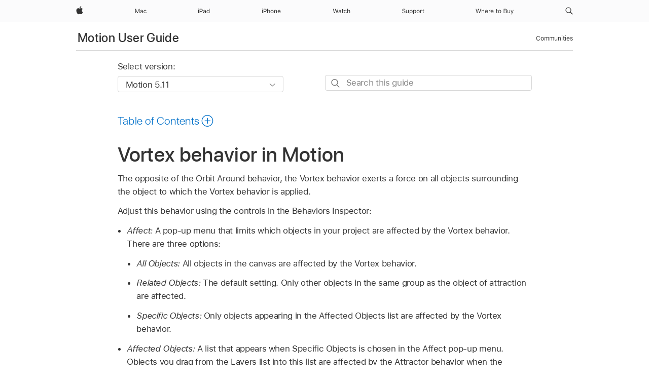

--- FILE ---
content_type: text/html;charset=utf-8
request_url: https://support.apple.com/en-il/guide/motion/motn13748430/mac
body_size: 67388
content:

    
<!DOCTYPE html>
<html lang="en" prefix="og: http://ogp.me/ns#" dir=ltr>

<head>
	<meta name="viewport" content="width=device-width, initial-scale=1" />
	<meta http-equiv="content-type" content="text/html; charset=UTF-8" />
	<title lang="en">Vortex behavior in Motion - Apple Support (IL)</title>
	<link rel="dns-prefetch" href="https://www.apple.com/" />
	<link rel="preconnect" href="https://www.apple.com/" crossorigin />
	<link rel="canonical" href="https://support.apple.com/en-il/guide/motion/motn13748430/mac" />
	<link rel="apple-touch-icon" href="/favicon.ico">
    <link rel="icon" type="image/png" href="/favicon.ico">
	
	
		<meta name="description" content="In Motion, the Vortex behavior exerts a force on all objects surrounding an object." />
		<meta property="og:url" content="https://support.apple.com/en-il/guide/motion/motn13748430/mac" />
		<meta property="og:title" content="Vortex behavior in Motion" />
		<meta property="og:description" content="In Motion, the Vortex behavior exerts a force on all objects surrounding an object." />
		<meta property="og:site_name" content="Apple Support" />
		<meta property="og:locale" content="en_IL" />
		<meta property="og:type" content="article" />
		<meta name="ac-gn-search-field[locale]" content="en_IL" />
	

	
	
	
	
		<link rel="alternate" hreflang="en-us" href="https://support.apple.com/guide/motion/motn13748430/mac">
	
		<link rel="alternate" hreflang="en-mk" href="https://support.apple.com/en-mk/guide/motion/motn13748430/mac">
	
		<link rel="alternate" hreflang="ar-kw" href="https://support.apple.com/ar-kw/guide/motion/motn13748430/mac">
	
		<link rel="alternate" hreflang="en-mn" href="https://support.apple.com/en-mn/guide/motion/motn13748430/mac">
	
		<link rel="alternate" hreflang="gu-in" href="https://support.apple.com/gu-in/guide/motion/motn13748430/mac">
	
		<link rel="alternate" hreflang="en-il" href="https://support.apple.com/en-il/guide/motion/motn13748430/mac">
	
		<link rel="alternate" hreflang="en-eg" href="https://support.apple.com/en-eg/guide/motion/motn13748430/mac">
	
		<link rel="alternate" hreflang="en-mo" href="https://support.apple.com/en-mo/guide/motion/motn13748430/mac">
	
		<link rel="alternate" hreflang="en-in" href="https://support.apple.com/en-in/guide/motion/motn13748430/mac">
	
		<link rel="alternate" hreflang="en-uz" href="https://support.apple.com/en-uz/guide/motion/motn13748430/mac">
	
		<link rel="alternate" hreflang="en-ae" href="https://support.apple.com/en-ae/guide/motion/motn13748430/mac">
	
		<link rel="alternate" hreflang="fr-ne" href="https://support.apple.com/fr-ne/guide/motion/motn13748430/mac">
	
		<link rel="alternate" hreflang="en-mt" href="https://support.apple.com/en-mt/guide/motion/motn13748430/mac">
	
		<link rel="alternate" hreflang="ta-in" href="https://support.apple.com/ta-in/guide/motion/motn13748430/mac">
	
		<link rel="alternate" hreflang="zh-cn" href="https://support.apple.com/zh-cn/guide/motion/motn13748430/mac">
	
		<link rel="alternate" hreflang="en-al" href="https://support.apple.com/en-al/guide/motion/motn13748430/mac">
	
		<link rel="alternate" hreflang="en-is" href="https://support.apple.com/en-is/guide/motion/motn13748430/mac">
	
		<link rel="alternate" hreflang="en-mz" href="https://support.apple.com/en-mz/guide/motion/motn13748430/mac">
	
		<link rel="alternate" hreflang="te-in" href="https://support.apple.com/te-in/guide/motion/motn13748430/mac">
	
		<link rel="alternate" hreflang="en-am" href="https://support.apple.com/en-am/guide/motion/motn13748430/mac">
	
		<link rel="alternate" hreflang="fr-ml" href="https://support.apple.com/fr-ml/guide/motion/motn13748430/mac">
	
		<link rel="alternate" hreflang="fr-mu" href="https://support.apple.com/fr-mu/guide/motion/motn13748430/mac">
	
		<link rel="alternate" hreflang="en-ng" href="https://support.apple.com/en-ng/guide/motion/motn13748430/mac">
	
		<link rel="alternate" hreflang="en-az" href="https://support.apple.com/en-az/guide/motion/motn13748430/mac">
	
		<link rel="alternate" hreflang="en-vn" href="https://support.apple.com/en-vn/guide/motion/motn13748430/mac">
	
		<link rel="alternate" hreflang="ja-jp" href="https://support.apple.com/ja-jp/guide/motion/motn13748430/mac">
	
		<link rel="alternate" hreflang="de-ch" href="https://support.apple.com/de-ch/guide/motion/motn13748430/mac">
	
		<link rel="alternate" hreflang="or-in" href="https://support.apple.com/or-in/guide/motion/motn13748430/mac">
	
		<link rel="alternate" hreflang="ml-in" href="https://support.apple.com/ml-in/guide/motion/motn13748430/mac">
	
		<link rel="alternate" hreflang="ar-qa" href="https://support.apple.com/ar-qa/guide/motion/motn13748430/mac">
	
		<link rel="alternate" hreflang="en-jo" href="https://support.apple.com/en-jo/guide/motion/motn13748430/mac">
	
		<link rel="alternate" hreflang="en-bh" href="https://support.apple.com/en-bh/guide/motion/motn13748430/mac">
	
		<link rel="alternate" hreflang="es-cl" href="https://support.apple.com/es-cl/guide/motion/motn13748430/mac">
	
		<link rel="alternate" hreflang="fr-sn" href="https://support.apple.com/fr-sn/guide/motion/motn13748430/mac">
	
		<link rel="alternate" hreflang="fr-ca" href="https://support.apple.com/fr-ca/guide/motion/motn13748430/mac">
	
		<link rel="alternate" hreflang="es-co" href="https://support.apple.com/es-co/guide/motion/motn13748430/mac">
	
		<link rel="alternate" hreflang="en-bn" href="https://support.apple.com/en-bn/guide/motion/motn13748430/mac">
	
		<link rel="alternate" hreflang="en-sa" href="https://support.apple.com/en-sa/guide/motion/motn13748430/mac">
	
		<link rel="alternate" hreflang="ar-eg" href="https://support.apple.com/ar-eg/guide/motion/motn13748430/mac">
	
		<link rel="alternate" hreflang="fr-be" href="https://support.apple.com/fr-be/guide/motion/motn13748430/mac">
	
		<link rel="alternate" hreflang="en-bw" href="https://support.apple.com/en-bw/guide/motion/motn13748430/mac">
	
		<link rel="alternate" hreflang="en-by" href="https://support.apple.com/en-by/guide/motion/motn13748430/mac">
	
		<link rel="alternate" hreflang="fr-fr" href="https://support.apple.com/fr-fr/guide/motion/motn13748430/mac">
	
		<link rel="alternate" hreflang="en-ke" href="https://support.apple.com/en-ke/guide/motion/motn13748430/mac">
	
		<link rel="alternate" hreflang="en-kg" href="https://support.apple.com/en-kg/guide/motion/motn13748430/mac">
	
		<link rel="alternate" hreflang="en-om" href="https://support.apple.com/en-om/guide/motion/motn13748430/mac">
	
		<link rel="alternate" hreflang="en-ca" href="https://support.apple.com/en-ca/guide/motion/motn13748430/mac">
	
		<link rel="alternate" hreflang="en-ge" href="https://support.apple.com/en-ge/guide/motion/motn13748430/mac">
	
		<link rel="alternate" hreflang="fr-tn" href="https://support.apple.com/fr-tn/guide/motion/motn13748430/mac">
	
		<link rel="alternate" hreflang="ar-ae" href="https://support.apple.com/ar-ae/guide/motion/motn13748430/mac">
	
		<link rel="alternate" hreflang="de-at" href="https://support.apple.com/de-at/guide/motion/motn13748430/mac">
	
		<link rel="alternate" hreflang="en-kw" href="https://support.apple.com/en-kw/guide/motion/motn13748430/mac">
	
		<link rel="alternate" hreflang="bn-in" href="https://support.apple.com/bn-in/guide/motion/motn13748430/mac">
	
		<link rel="alternate" hreflang="en-kz" href="https://support.apple.com/en-kz/guide/motion/motn13748430/mac">
	
		<link rel="alternate" hreflang="en-gu" href="https://support.apple.com/en-gu/guide/motion/motn13748430/mac">
	
		<link rel="alternate" hreflang="en-gw" href="https://support.apple.com/en-gw/guide/motion/motn13748430/mac">
	
		<link rel="alternate" hreflang="fr-cf" href="https://support.apple.com/fr-cf/guide/motion/motn13748430/mac">
	
		<link rel="alternate" hreflang="pa-in" href="https://support.apple.com/pa-in/guide/motion/motn13748430/mac">
	
		<link rel="alternate" hreflang="fr-ci" href="https://support.apple.com/fr-ci/guide/motion/motn13748430/mac">
	
		<link rel="alternate" hreflang="fr-ch" href="https://support.apple.com/fr-ch/guide/motion/motn13748430/mac">
	
		<link rel="alternate" hreflang="es-us" href="https://support.apple.com/es-us/guide/motion/motn13748430/mac">
	
		<link rel="alternate" hreflang="kn-in" href="https://support.apple.com/kn-in/guide/motion/motn13748430/mac">
	
		<link rel="alternate" hreflang="fr-gn" href="https://support.apple.com/fr-gn/guide/motion/motn13748430/mac">
	
		<link rel="alternate" hreflang="fr-cm" href="https://support.apple.com/fr-cm/guide/motion/motn13748430/mac">
	
		<link rel="alternate" hreflang="fr-gq" href="https://support.apple.com/fr-gq/guide/motion/motn13748430/mac">
	
		<link rel="alternate" hreflang="en-lb" href="https://support.apple.com/en-lb/guide/motion/motn13748430/mac">
	
		<link rel="alternate" hreflang="en-tj" href="https://support.apple.com/en-tj/guide/motion/motn13748430/mac">
	
		<link rel="alternate" hreflang="en-tm" href="https://support.apple.com/en-tm/guide/motion/motn13748430/mac">
	
		<link rel="alternate" hreflang="en-ph" href="https://support.apple.com/en-ph/guide/motion/motn13748430/mac">
	
		<link rel="alternate" hreflang="ar-sa" href="https://support.apple.com/ar-sa/guide/motion/motn13748430/mac">
	
		<link rel="alternate" hreflang="en-lk" href="https://support.apple.com/en-lk/guide/motion/motn13748430/mac">
	
		<link rel="alternate" hreflang="ca-es" href="https://support.apple.com/ca-es/guide/motion/motn13748430/mac">
	
		<link rel="alternate" hreflang="de-de" href="https://support.apple.com/de-de/guide/motion/motn13748430/mac">
	
		<link rel="alternate" hreflang="fr-ma" href="https://support.apple.com/fr-ma/guide/motion/motn13748430/mac">
	
		<link rel="alternate" hreflang="zh-hk" href="https://support.apple.com/zh-hk/guide/motion/motn13748430/mac">
	
		<link rel="alternate" hreflang="ko-kr" href="https://support.apple.com/ko-kr/guide/motion/motn13748430/mac">
	
		<link rel="alternate" hreflang="de-li" href="https://support.apple.com/de-li/guide/motion/motn13748430/mac">
	
		<link rel="alternate" hreflang="ar-bh" href="https://support.apple.com/ar-bh/guide/motion/motn13748430/mac">
	
		<link rel="alternate" hreflang="es-es" href="https://support.apple.com/es-es/guide/motion/motn13748430/mac">
	
		<link rel="alternate" hreflang="ar-jo" href="https://support.apple.com/ar-jo/guide/motion/motn13748430/mac">
	
		<link rel="alternate" hreflang="fr-mg" href="https://support.apple.com/fr-mg/guide/motion/motn13748430/mac">
	
		<link rel="alternate" hreflang="es-mx" href="https://support.apple.com/es-mx/guide/motion/motn13748430/mac">
	
		<link rel="alternate" hreflang="ur-in" href="https://support.apple.com/ur-in/guide/motion/motn13748430/mac">
	
		<link rel="alternate" hreflang="ar-om" href="https://support.apple.com/ar-om/guide/motion/motn13748430/mac">
	
		<link rel="alternate" hreflang="en-qa" href="https://support.apple.com/en-qa/guide/motion/motn13748430/mac">
	
		<link rel="alternate" hreflang="mr-in" href="https://support.apple.com/mr-in/guide/motion/motn13748430/mac">
	
		<link rel="alternate" hreflang="en-md" href="https://support.apple.com/en-md/guide/motion/motn13748430/mac">
	
		<link rel="alternate" hreflang="de-lu" href="https://support.apple.com/de-lu/guide/motion/motn13748430/mac">
	
		<link rel="alternate" hreflang="fr-lu" href="https://support.apple.com/fr-lu/guide/motion/motn13748430/mac">
	
		<link rel="alternate" hreflang="en-me" href="https://support.apple.com/en-me/guide/motion/motn13748430/mac">
	

		<link rel="preload" as="style" href="/clientside/build/apd-sasskit.built.css" onload="this.onload=null;this.rel='stylesheet'">
		<noscript>
			<link rel="stylesheet" href="/clientside/build/apd-sasskit.built.css" type="text/css" />
		</noscript>

		
			<link rel="preload" as="style" href="/clientside/build/app-apd.css" onload="this.onload=null;this.rel='stylesheet'">
			<noscript>
				<link rel="stylesheet" href="/clientside/build/app-apd.css" type="text/css" />
			</noscript>
    	

	
    <link rel="preload" as="style"
        href="//www.apple.com/wss/fonts?families=SF+Pro,v1:200,300,400,500,600|SF+Pro+Icons,v1"
        onload="this.onload=null;this.rel='stylesheet'">
    <noscript>
        <link rel="stylesheet" href="//www.apple.com/wss/fonts?families=SF+Pro,v1:200,300,400,500,600|SF+Pro+Icons,v1" type="text/css" />
    </noscript>


	<script>
 
    var _applemd = {
        page: {
            
            site_section: "kb",
            
            content_type: "bk",
            info_type: "",
            topics: "",
            in_house: "",
            locale: "en-il",
            
                content_template: "topic",
            
            friendly_content: {
                title: `Motion User Guide`,
                publish_date: "09192025",
                
                    topic_id:   "MOTN13748430",
                    article_id        :   "BK_00D98B87278BF408BDB4E3AC051F93E5_MOTN13748430",
                    product_version   :   "motion, 5.11",
                    os_version        :   "Motion 5.11, 15.6",
                    article_version   :   "1"
                
            },
            
            
        },
        
            product: "motion"
        
    };
    const isMobilePlayer = /iPhone|iPod|Android/i.test(navigator.userAgent);
    

</script>

	
	<script>
		var data = {	
			showHelpFulfeedBack: true,
			id: "BK_00D98B87278BF408BDB4E3AC051F93E5_MOTN13748430",
			locale: "en_US",
			podCookie: "il~en",
			source : "",
			isSecureEnv: false,
			dtmPageSource: "topic",
			domain: "support.apple.com",
			isNeighborJsEnabled: true,
            dtmPageName: "acs.pageload"
		}
		window.appState = JSON.stringify(data);
	</script>
	 
		<script src="/clientside/build/nn.js" type="text/javascript" charset="utf-8"></script>
<script>
    
     var neighborInitData = {
        appDataSchemaVersion: '1.0.0',
        webVitalDataThrottlingPercentage: 100,
        reportThrottledWebVitalDataTypes: ['system:dom-content-loaded', 'system:load', 'system:unfocus', 'system:focus', 'system:unload', 'system:page-hide', 'system:visibility-change-visible', 'system:visibility-change-hidden', 'system:event', 'app:load', 'app:unload', 'app:event'],
        trackMarcomSearch: true,
        trackSurvey: true,
        
        endpoint: 'https://supportmetrics.apple.com/content/services/stats'
    }
</script>

	



</head>


	<body dir="ltr" data-istaskopen="false" lang="en" class="ac-gn-current-support no-js AppleTopic apd-topic" data-designversion="2" itemscope
		itemtype="https://schema.org/TechArticle">

    
	
		





		 <meta name="globalnav-store-key" content="S2A49YFKJF2JAT22K" />
<meta name="globalnav-search-field[name]" content="q" />
<meta name="globalnav-search-field[action]" content="https://support.apple.com/kb/index" />
<meta name="globalnav-search-field[src]" content="globalnav_support" />
<meta name="globalnav-search-field[type]" content="organic" />
<meta name="globalnav-search-field[page]" content="search" />
<meta name="globalnav-search-field[locale]" content="en_IL" />
<meta name="globalnav-search-field[placeholder]" content="Search Support" />
<link
  rel="stylesheet"
  type="text/css"
  href="https://www.apple.com/api-www/global-elements/global-header/v1/assets/globalheader.css"
/>
<div id="globalheader" class="globalnav-scrim globalheader-light"><aside id="globalmessage-segment" lang="en-IL" dir="ltr" class="globalmessage-segment"><ul data-strings="{}" class="globalmessage-segment-content"></ul></aside><nav id="globalnav" lang="en-IL" dir="ltr" aria-label="Global" data-analytics-element-engagement-start="globalnav:onFlyoutOpen" data-analytics-element-engagement-end="globalnav:onFlyoutClose" data-analytics-activitymap-region-id="global nav" data-analytics-region="global nav" class="globalnav no-js   "><div class="globalnav-content"><div class="globalnav-item globalnav-menuback"><button aria-label="Main menu" class="globalnav-menuback-button"><span class="globalnav-chevron-icon"><svg height="48" viewBox="0 0 9 48" width="9" xmlns="http://www.w3.org/2000/svg"><path d="m1.5618 24.0621 6.5581-6.4238c.2368-.2319.2407-.6118.0088-.8486-.2324-.2373-.6123-.2407-.8486-.0088l-7 6.8569c-.1157.1138-.1807.2695-.1802.4316.001.1621.0674.3174.1846.4297l7 6.7241c.1162.1118.2661.1675.4155.1675.1577 0 .3149-.062.4326-.1846.2295-.2388.2222-.6187-.0171-.8481z"></path></svg></span></button></div><ul id="globalnav-list" class="globalnav-list"><li data-analytics-element-engagement="globalnav hover - apple" class="
				globalnav-item
				globalnav-item-apple
				
				
			"><a href="https://www.apple.com/il/" data-globalnav-item-name="apple" data-analytics-title="apple home" aria-label="Apple" class="globalnav-link globalnav-link-apple"><span class="globalnav-image-regular globalnav-link-image"><svg height="44" viewBox="0 0 14 44" width="14" xmlns="http://www.w3.org/2000/svg"><path d="m13.0729 17.6825a3.61 3.61 0 0 0 -1.7248 3.0365 3.5132 3.5132 0 0 0 2.1379 3.2223 8.394 8.394 0 0 1 -1.0948 2.2618c-.6816.9812-1.3943 1.9623-2.4787 1.9623s-1.3633-.63-2.613-.63c-1.2187 0-1.6525.6507-2.644.6507s-1.6834-.9089-2.4787-2.0243a9.7842 9.7842 0 0 1 -1.6628-5.2776c0-3.0984 2.014-4.7405 3.9969-4.7405 1.0535 0 1.9314.6919 2.5924.6919.63 0 1.6112-.7333 2.8092-.7333a3.7579 3.7579 0 0 1 3.1604 1.5802zm-3.7284-2.8918a3.5615 3.5615 0 0 0 .8469-2.22 1.5353 1.5353 0 0 0 -.031-.32 3.5686 3.5686 0 0 0 -2.3445 1.2084 3.4629 3.4629 0 0 0 -.8779 2.1585 1.419 1.419 0 0 0 .031.2892 1.19 1.19 0 0 0 .2169.0207 3.0935 3.0935 0 0 0 2.1586-1.1368z"></path></svg></span><span class="globalnav-image-compact globalnav-link-image"><svg height="48" viewBox="0 0 17 48" width="17" xmlns="http://www.w3.org/2000/svg"><path d="m15.5752 19.0792a4.2055 4.2055 0 0 0 -2.01 3.5376 4.0931 4.0931 0 0 0 2.4908 3.7542 9.7779 9.7779 0 0 1 -1.2755 2.6351c-.7941 1.1431-1.6244 2.2862-2.8878 2.2862s-1.5883-.734-3.0443-.734c-1.42 0-1.9252.7581-3.08.7581s-1.9611-1.0589-2.8876-2.3584a11.3987 11.3987 0 0 1 -1.9373-6.1487c0-3.61 2.3464-5.523 4.6566-5.523 1.2274 0 2.25.8062 3.02.8062.734 0 1.8771-.8543 3.2729-.8543a4.3778 4.3778 0 0 1 3.6822 1.841zm-6.8586-2.0456a1.3865 1.3865 0 0 1 -.2527-.024 1.6557 1.6557 0 0 1 -.0361-.337 4.0341 4.0341 0 0 1 1.0228-2.5148 4.1571 4.1571 0 0 1 2.7314-1.4078 1.7815 1.7815 0 0 1 .0361.373 4.1487 4.1487 0 0 1 -.9867 2.587 3.6039 3.6039 0 0 1 -2.5148 1.3236z"></path></svg></span><span class="globalnav-link-text">Apple</span></a></li><li data-topnav-flyout-item="menu" data-topnav-flyout-label="Menu" role="none" class="globalnav-item globalnav-menu"><div data-topnav-flyout="menu" class="globalnav-flyout"><div class="globalnav-menu-list"><div data-analytics-element-engagement="globalnav hover - mac" class="
				globalnav-item
				globalnav-item-mac
				globalnav-item-menu
				
			"><ul role="none" class="globalnav-submenu-trigger-group"><li class="globalnav-submenu-trigger-item"><a href="https://www.apple.com/il/mac/" data-globalnav-item-name="mac" data-topnav-flyout-trigger-compact="true" data-analytics-title="mac" data-analytics-element-engagement="hover - mac" aria-label="Mac" class="globalnav-link globalnav-submenu-trigger-link globalnav-link-mac"><span class="globalnav-link-text-container"><span class="globalnav-image-regular globalnav-link-image"><svg height="44" viewBox="0 0 23 44" width="23" xmlns="http://www.w3.org/2000/svg"><path d="m8.1558 25.9987v-6.457h-.0703l-2.666 6.457h-.8907l-2.666-6.457h-.0703v6.457h-.9844v-8.4551h1.2246l2.8945 7.0547h.0938l2.8945-7.0547h1.2246v8.4551zm2.5166-1.7696c0-1.1309.832-1.7812 2.3027-1.8691l1.8223-.1113v-.5742c0-.7793-.4863-1.207-1.4297-1.207-.7559 0-1.2832.2871-1.4238.7852h-1.0195c.1348-1.0137 1.1309-1.6816 2.4785-1.6816 1.541 0 2.4023.791 2.4023 2.1035v4.3242h-.9609v-.9318h-.0938c-.4102.6738-1.1016 1.043-1.9453 1.043-1.2246 0-2.1328-.7266-2.1328-1.8809zm4.125-.5859v-.5801l-1.6992.1113c-.9609.0645-1.3828.3984-1.3828 1.0312 0 .6445.5449 1.0195 1.2773 1.0195 1.0371.0001 1.8047-.6796 1.8047-1.5819zm6.958-2.0273c-.1641-.627-.7207-1.1367-1.6289-1.1367-1.1367 0-1.8516.9082-1.8516 2.3379 0 1.459.7266 2.3848 1.8516 2.3848.8496 0 1.4414-.3926 1.6289-1.1074h1.0195c-.1816 1.1602-1.125 2.0156-2.6426 2.0156-1.7695 0-2.9004-1.2832-2.9004-3.293 0-1.9688 1.125-3.2461 2.8945-3.2461 1.5352 0 2.4727.9199 2.6484 2.0449z"></path></svg></span><span class="globalnav-link-text">Mac</span></span></a></li></ul></div><div data-analytics-element-engagement="globalnav hover - ipad" class="
				globalnav-item
				globalnav-item-ipad
				globalnav-item-menu
				
			"><ul role="none" class="globalnav-submenu-trigger-group"><li class="globalnav-submenu-trigger-item"><a href="https://www.apple.com/il/ipad/" data-globalnav-item-name="ipad" data-topnav-flyout-trigger-compact="true" data-analytics-title="ipad" data-analytics-element-engagement="hover - ipad" aria-label="iPad" class="globalnav-link globalnav-submenu-trigger-link globalnav-link-ipad"><span class="globalnav-link-text-container"><span class="globalnav-image-regular globalnav-link-image"><svg height="44" viewBox="0 0 24 44" width="24" xmlns="http://www.w3.org/2000/svg"><path d="m14.9575 23.7002c0 .902-.768 1.582-1.805 1.582-.732 0-1.277-.375-1.277-1.02 0-.632.422-.966 1.383-1.031l1.699-.111zm-1.395-4.072c-1.347 0-2.343.668-2.478 1.681h1.019c.141-.498.668-.785 1.424-.785.944 0 1.43.428 1.43 1.207v.574l-1.822.112c-1.471.088-2.303.738-2.303 1.869 0 1.154.908 1.881 2.133 1.881.844 0 1.535-.369 1.945-1.043h.094v.931h.961v-4.324c0-1.312-.862-2.103-2.403-2.103zm6.769 5.575c-1.155 0-1.846-.885-1.846-2.361 0-1.471.697-2.362 1.846-2.362 1.142 0 1.857.914 1.857 2.362 0 1.459-.709 2.361-1.857 2.361zm1.834-8.027v3.503h-.088c-.358-.691-1.102-1.107-1.981-1.107-1.605 0-2.654 1.289-2.654 3.27 0 1.986 1.037 3.269 2.654 3.269.873 0 1.623-.416 2.022-1.119h.093v1.008h.961v-8.824zm-15.394 4.869h-1.863v-3.563h1.863c1.225 0 1.899.639 1.899 1.799 0 1.119-.697 1.764-1.899 1.764zm.276-4.5h-3.194v8.455h1.055v-3.018h2.127c1.588 0 2.719-1.119 2.719-2.701 0-1.611-1.108-2.736-2.707-2.736zm-6.064 8.454h1.008v-6.316h-1.008zm-.199-8.237c0-.387.316-.704.703-.704s.703.317.703.704c0 .386-.316.703-.703.703s-.703-.317-.703-.703z"></path></svg></span><span class="globalnav-link-text">iPad</span></span></a></li></ul></div><div data-analytics-element-engagement="globalnav hover - iphone" class="
				globalnav-item
				globalnav-item-iphone
				globalnav-item-menu
				
			"><ul role="none" class="globalnav-submenu-trigger-group"><li class="globalnav-submenu-trigger-item"><a href="https://www.apple.com/il/iphone/" data-globalnav-item-name="iphone" data-topnav-flyout-trigger-compact="true" data-analytics-title="iphone" data-analytics-element-engagement="hover - iphone" aria-label="iPhone" class="globalnav-link globalnav-submenu-trigger-link globalnav-link-iphone"><span class="globalnav-link-text-container"><span class="globalnav-image-regular globalnav-link-image"><svg height="44" viewBox="0 0 38 44" width="38" xmlns="http://www.w3.org/2000/svg"><path d="m32.7129 22.3203h3.48c-.023-1.119-.691-1.857-1.693-1.857-1.008 0-1.711.738-1.787 1.857zm4.459 2.045c-.293 1.078-1.277 1.746-2.66 1.746-1.752 0-2.848-1.266-2.848-3.264 0-1.986 1.113-3.275 2.848-3.275 1.705 0 2.742 1.213 2.742 3.176v.386h-4.541v.047c.053 1.248.75 2.039 1.822 2.039.815 0 1.366-.298 1.629-.855zm-12.282-4.682h.961v.996h.094c.316-.697.932-1.107 1.898-1.107 1.418 0 2.209.838 2.209 2.338v4.09h-1.007v-3.844c0-1.137-.481-1.676-1.489-1.676s-1.658.674-1.658 1.781v3.739h-1.008zm-2.499 3.158c0-1.5-.674-2.361-1.869-2.361-1.196 0-1.87.861-1.87 2.361 0 1.495.674 2.362 1.87 2.362 1.195 0 1.869-.867 1.869-2.362zm-4.782 0c0-2.033 1.114-3.269 2.913-3.269 1.798 0 2.912 1.236 2.912 3.269 0 2.028-1.114 3.27-2.912 3.27-1.799 0-2.913-1.242-2.913-3.27zm-6.636-5.666h1.008v3.504h.093c.317-.697.979-1.107 1.946-1.107 1.336 0 2.179.855 2.179 2.338v4.09h-1.007v-3.844c0-1.119-.504-1.676-1.459-1.676-1.131 0-1.752.715-1.752 1.781v3.739h-1.008zm-6.015 4.87h1.863c1.202 0 1.899-.645 1.899-1.764 0-1.16-.674-1.799-1.899-1.799h-1.863zm2.139-4.5c1.599 0 2.707 1.125 2.707 2.736 0 1.582-1.131 2.701-2.719 2.701h-2.127v3.018h-1.055v-8.455zm-6.114 8.454h1.008v-6.316h-1.008zm-.2-8.238c0-.386.317-.703.703-.703.387 0 .704.317.704.703 0 .387-.317.704-.704.704-.386 0-.703-.317-.703-.704z"></path></svg></span><span class="globalnav-link-text">iPhone</span></span></a></li></ul></div><div data-analytics-element-engagement="globalnav hover - watch" class="
				globalnav-item
				globalnav-item-watch
				globalnav-item-menu
				
			"><ul role="none" class="globalnav-submenu-trigger-group"><li class="globalnav-submenu-trigger-item"><a href="https://www.apple.com/il/watch/" data-globalnav-item-name="watch" data-topnav-flyout-trigger-compact="true" data-analytics-title="watch" data-analytics-element-engagement="hover - watch" aria-label="Watch" class="globalnav-link globalnav-submenu-trigger-link globalnav-link-watch"><span class="globalnav-link-text-container"><span class="globalnav-image-regular globalnav-link-image"><svg height="44" viewBox="0 0 35 44" width="35" xmlns="http://www.w3.org/2000/svg"><path d="m28.9819 17.1758h1.008v3.504h.094c.316-.697.978-1.108 1.945-1.108 1.336 0 2.18.856 2.18 2.338v4.09h-1.008v-3.844c0-1.119-.504-1.675-1.459-1.675-1.131 0-1.752.715-1.752 1.781v3.738h-1.008zm-2.42 4.441c-.164-.627-.721-1.136-1.629-1.136-1.137 0-1.852.908-1.852 2.338 0 1.459.727 2.384 1.852 2.384.849 0 1.441-.392 1.629-1.107h1.019c-.182 1.16-1.125 2.016-2.642 2.016-1.77 0-2.901-1.284-2.901-3.293 0-1.969 1.125-3.247 2.895-3.247 1.535 0 2.472.92 2.648 2.045zm-6.533-3.568v1.635h1.407v.844h-1.407v3.574c0 .744.282 1.06.938 1.06.182 0 .281-.006.469-.023v.85c-.2.035-.393.058-.592.058-1.301 0-1.822-.48-1.822-1.687v-3.832h-1.02v-.844h1.02v-1.635zm-4.2 5.596v-.58l-1.699.111c-.961.064-1.383.398-1.383 1.031 0 .645.545 1.02 1.277 1.02 1.038 0 1.805-.68 1.805-1.582zm-4.125.586c0-1.131.832-1.782 2.303-1.869l1.822-.112v-.574c0-.779-.486-1.207-1.43-1.207-.755 0-1.283.287-1.423.785h-1.02c.135-1.014 1.131-1.682 2.479-1.682 1.541 0 2.402.792 2.402 2.104v4.324h-.961v-.931h-.094c-.41.673-1.101 1.043-1.945 1.043-1.225 0-2.133-.727-2.133-1.881zm-7.684 1.769h-.996l-2.303-8.455h1.101l1.682 6.873h.07l1.893-6.873h1.066l1.893 6.873h.07l1.682-6.873h1.101l-2.302 8.455h-.996l-1.946-6.674h-.07z"></path></svg></span><span class="globalnav-link-text">Watch</span></span></a></li></ul></div><div data-analytics-element-engagement="globalnav hover - support" class="
				globalnav-item
				globalnav-item-support
				globalnav-item-menu
				
			"><ul role="none" class="globalnav-submenu-trigger-group"><li class="globalnav-submenu-trigger-item"><a href="https://support.apple.com/en-il/?cid=gn-ols-home-hp-tab" data-globalnav-item-name="support" data-topnav-flyout-trigger-compact="true" data-analytics-title="support" data-analytics-element-engagement="hover - support" data-analytics-exit-link="true" aria-label="Support" class="globalnav-link globalnav-submenu-trigger-link globalnav-link-support"><span class="globalnav-link-text-container"><span class="globalnav-image-regular globalnav-link-image"><svg height="44" viewBox="0 0 44 44" width="44" xmlns="http://www.w3.org/2000/svg"><path d="m42.1206 18.0337v1.635h1.406v.844h-1.406v3.574c0 .744.281 1.06.937 1.06.182 0 .282-.006.469-.023v.849c-.199.036-.392.059-.592.059-1.3 0-1.822-.48-1.822-1.687v-3.832h-1.019v-.844h1.019v-1.635zm-6.131 1.635h.961v.937h.093c.188-.615.914-1.049 1.752-1.049.164 0 .375.012.504.03v1.008c-.082-.024-.445-.059-.644-.059-.961 0-1.659.644-1.659 1.535v3.914h-1.007zm-2.463 3.158c0-1.5-.674-2.361-1.869-2.361s-1.869.861-1.869 2.361c0 1.494.674 2.361 1.869 2.361s1.869-.867 1.869-2.361zm-4.781 0c0-2.033 1.113-3.27 2.912-3.27s2.912 1.237 2.912 3.27c0 2.027-1.113 3.27-2.912 3.27s-2.912-1.243-2.912-3.27zm-2.108 0c0-1.477-.692-2.361-1.846-2.361-1.143 0-1.863.908-1.863 2.361 0 1.447.72 2.361 1.857 2.361 1.16 0 1.852-.884 1.852-2.361zm1.043 0c0 1.975-1.049 3.27-2.655 3.27-.902 0-1.629-.393-1.974-1.061h-.094v3.059h-1.008v-8.426h.961v1.054h.094c.404-.726 1.16-1.166 2.021-1.166 1.612 0 2.655 1.284 2.655 3.27zm-8.048 0c0-1.477-.691-2.361-1.845-2.361-1.143 0-1.864.908-1.864 2.361 0 1.447.721 2.361 1.858 2.361 1.16 0 1.851-.884 1.851-2.361zm1.043 0c0 1.975-1.049 3.27-2.654 3.27-.902 0-1.629-.393-1.975-1.061h-.093v3.059h-1.008v-8.426h.961v1.054h.093c.405-.726 1.161-1.166 2.022-1.166 1.611 0 2.654 1.284 2.654 3.27zm-7.645 3.158h-.961v-.99h-.094c-.316.703-.99 1.102-1.957 1.102-1.418 0-2.156-.844-2.156-2.338v-4.09h1.008v3.844c0 1.136.422 1.664 1.43 1.664 1.113 0 1.722-.663 1.722-1.77v-3.738h1.008zm-11.69-2.209c.129.885.972 1.447 2.174 1.447 1.136 0 1.974-.615 1.974-1.453 0-.72-.527-1.177-1.693-1.47l-1.084-.282c-1.529-.386-2.192-1.078-2.192-2.279 0-1.435 1.202-2.408 2.989-2.408 1.634 0 2.853.973 2.941 2.338h-1.06c-.147-.867-.862-1.383-1.916-1.383-1.125 0-1.87.562-1.87 1.418 0 .662.463 1.043 1.629 1.342l.885.234c1.752.44 2.455 1.119 2.455 2.361 0 1.553-1.224 2.543-3.158 2.543-1.793 0-3.029-.949-3.141-2.408z"></path></svg></span><span class="globalnav-link-text">Support</span></span></a></li></ul></div><div data-analytics-element-engagement="globalnav hover - where-to-buy" class="
				globalnav-item
				globalnav-item-where-to-buy
				globalnav-item-menu
				
			"><ul role="none" class="globalnav-submenu-trigger-group"><li class="globalnav-submenu-trigger-item"><a href="https://www.apple.com/il/buy/" data-globalnav-item-name="where-to-buy" data-topnav-flyout-trigger-compact="true" data-analytics-title="where to buy" data-analytics-element-engagement="hover - where to buy" aria-label="Where to Buy" class="globalnav-link globalnav-submenu-trigger-link globalnav-link-where-to-buy"><span class="globalnav-link-text-container"><span class="globalnav-image-regular globalnav-link-image"><svg height="44" viewBox="0 0 75 44" width="75" xmlns="http://www.w3.org/2000/svg"><path d="m69.7295 28.2349v-.861c.123.023.281.029.422.029.58 0 .896-.275 1.16-1.037l.117-.375-2.338-6.322h1.09l1.735 5.197h.093l1.729-5.197h1.072l-2.467 6.703c-.539 1.465-1.043 1.898-2.162 1.898-.135 0-.31-.012-.451-.035zm-1.646-2.25h-.96v-.99h-.094c-.317.703-.99 1.101-1.957 1.101-1.418 0-2.156-.843-2.156-2.338v-4.089h1.007v3.843c0 1.137.422 1.664 1.43 1.664 1.113 0 1.723-.662 1.723-1.769v-3.738h1.007zm-9.378-.932c1.272 0 1.94-.515 1.94-1.494 0-.978-.692-1.476-2.04-1.476h-1.986v2.97zm-2.086-3.879h1.688c1.277 0 1.927-.457 1.927-1.353 0-.861-.609-1.359-1.658-1.359h-1.957zm-1.055 4.811v-8.455h3.235c1.553 0 2.502.814 2.502 2.109 0 .879-.645 1.676-1.459 1.823v.093c1.154.147 1.887.938 1.887 2.057 0 1.488-1.067 2.373-2.866 2.373zm-6.195-3.158c0-1.5-.674-2.362-1.869-2.362-1.196 0-1.87.862-1.87 2.362 0 1.494.674 2.361 1.87 2.361 1.195 0 1.869-.867 1.869-2.361zm-4.782 0c0-2.033 1.114-3.27 2.913-3.27 1.798 0 2.912 1.237 2.912 3.27 0 2.027-1.114 3.269-2.912 3.269-1.799 0-2.913-1.242-2.913-3.269zm-2.615-4.793v1.635h1.406v.843h-1.406v3.575c0 .744.281 1.06.937 1.06.182 0 .281-.006.469-.023v.849c-.199.035-.393.059-.592.059-1.301 0-1.822-.481-1.822-1.688v-3.832h-1.02v-.843h1.02v-1.635zm-11.219 4.271h3.481c-.024-1.119-.692-1.857-1.693-1.857-1.008 0-1.711.738-1.788 1.857zm4.459 2.045c-.293 1.078-1.277 1.746-2.66 1.746-1.752 0-2.847-1.265-2.847-3.263 0-1.987 1.113-3.276 2.847-3.276 1.705 0 2.742 1.213 2.742 3.176v.387h-4.541v.047c.053 1.248.75 2.039 1.823 2.039.814 0 1.365-.299 1.629-.856zm-9.337-4.681h.961v.937h.094c.188-.615.914-1.049 1.752-1.049.164 0 .375.012.504.03v1.007c-.082-.023-.445-.058-.645-.058-.96 0-1.658.644-1.658 1.535v3.914h-1.008zm-6.122 2.636h3.481c-.024-1.119-.692-1.857-1.693-1.857-1.008 0-1.711.738-1.788 1.857zm4.459 2.045c-.293 1.078-1.277 1.746-2.66 1.746-1.752 0-2.847-1.265-2.847-3.263 0-1.987 1.113-3.276 2.847-3.276 1.705 0 2.742 1.213 2.742 3.176v.387h-4.541v.047c.053 1.248.75 2.039 1.823 2.039.814 0 1.365-.299 1.629-.856zm-12.332-7.189h1.008v3.504h.093c.317-.698.979-1.108 1.946-1.108 1.336 0 2.179.856 2.179 2.338v4.09h-1.007v-3.844c0-1.119-.504-1.676-1.459-1.676-1.131 0-1.752.715-1.752 1.782v3.738h-1.008zm-8.361 8.824h-.996l-2.303-8.455h1.102l1.681 6.873h.071l1.892-6.873h1.067l1.892 6.873h.071l1.681-6.873h1.102l-2.303 8.455h-.996l-1.945-6.674h-.071z"></path></svg></span><span class="globalnav-link-text">Where to Buy</span></span></a></li></ul></div></div></div></li><li data-topnav-flyout-label="Search apple.com" data-analytics-title="open - search field" class="globalnav-item globalnav-search"><a role="button" id="globalnav-menubutton-link-search" href="https://support.apple.com/kb/index?page=search&locale=en_IL" data-topnav-flyout-trigger-regular="true" data-topnav-flyout-trigger-compact="true" aria-label="Search apple.com" data-analytics-title="open - search field" class="globalnav-link globalnav-link-search"><span class="globalnav-image-regular"><svg xmlns="http://www.w3.org/2000/svg" width="15px" height="44px" viewBox="0 0 15 44">
<path d="M14.298,27.202l-3.87-3.87c0.701-0.929,1.122-2.081,1.122-3.332c0-3.06-2.489-5.55-5.55-5.55c-3.06,0-5.55,2.49-5.55,5.55 c0,3.061,2.49,5.55,5.55,5.55c1.251,0,2.403-0.421,3.332-1.122l3.87,3.87c0.151,0.151,0.35,0.228,0.548,0.228 s0.396-0.076,0.548-0.228C14.601,27.995,14.601,27.505,14.298,27.202z M1.55,20c0-2.454,1.997-4.45,4.45-4.45 c2.454,0,4.45,1.997,4.45,4.45S8.454,24.45,6,24.45C3.546,24.45,1.55,22.454,1.55,20z"></path>
</svg>
</span><span class="globalnav-image-compact"><svg height="48" viewBox="0 0 17 48" width="17" xmlns="http://www.w3.org/2000/svg"><path d="m16.2294 29.9556-4.1755-4.0821a6.4711 6.4711 0 1 0 -1.2839 1.2625l4.2005 4.1066a.9.9 0 1 0 1.2588-1.287zm-14.5294-8.0017a5.2455 5.2455 0 1 1 5.2455 5.2527 5.2549 5.2549 0 0 1 -5.2455-5.2527z"></path></svg></span></a><div id="globalnav-submenu-search" aria-labelledby="globalnav-menubutton-link-search" class="globalnav-flyout globalnav-submenu"><div class="globalnav-flyout-scroll-container"><div class="globalnav-flyout-content globalnav-submenu-content"><form action="https://support.apple.com/kb/index" method="get" class="globalnav-searchfield"><div class="globalnav-searchfield-wrapper"><input placeholder="Search apple.com" aria-label="Search apple.com" autocorrect="off" autocapitalize="off" autocomplete="off" spellcheck="false" class="globalnav-searchfield-input" name="q"><input id="globalnav-searchfield-src" type="hidden" name="src" value><input type="hidden" name="type" value><input type="hidden" name="page" value><input type="hidden" name="locale" value><button aria-label="Clear search" tabindex="-1" type="button" class="globalnav-searchfield-reset"><span class="globalnav-image-regular"><svg height="14" viewBox="0 0 14 14" width="14" xmlns="http://www.w3.org/2000/svg"><path d="m7 .0339a6.9661 6.9661 0 1 0 6.9661 6.9661 6.9661 6.9661 0 0 0 -6.9661-6.9661zm2.798 8.9867a.55.55 0 0 1 -.778.7774l-2.02-2.02-2.02 2.02a.55.55 0 0 1 -.7784-.7774l2.0206-2.0206-2.0204-2.02a.55.55 0 0 1 .7782-.7778l2.02 2.02 2.02-2.02a.55.55 0 0 1 .778.7778l-2.0203 2.02z"></path></svg></span><span class="globalnav-image-compact"><svg height="16" viewBox="0 0 16 16" width="16" xmlns="http://www.w3.org/2000/svg"><path d="m0 8a8.0474 8.0474 0 0 1 7.9922-8 8.0609 8.0609 0 0 1 8.0078 8 8.0541 8.0541 0 0 1 -8 8 8.0541 8.0541 0 0 1 -8-8zm5.6549 3.2863 2.3373-2.353 2.3451 2.353a.6935.6935 0 0 0 .4627.1961.6662.6662 0 0 0 .6667-.6667.6777.6777 0 0 0 -.1961-.4706l-2.3451-2.3373 2.3529-2.3607a.5943.5943 0 0 0 .1961-.4549.66.66 0 0 0 -.6667-.6589.6142.6142 0 0 0 -.447.1961l-2.3686 2.3606-2.353-2.3527a.6152.6152 0 0 0 -.447-.1883.6529.6529 0 0 0 -.6667.651.6264.6264 0 0 0 .1961.4549l2.3451 2.3529-2.3451 2.353a.61.61 0 0 0 -.1961.4549.6661.6661 0 0 0 .6667.6667.6589.6589 0 0 0 .4627-.1961z" ></path></svg></span></button><button aria-label="Submit search" tabindex="-1" aria-hidden="true" type="submit" class="globalnav-searchfield-submit"><span class="globalnav-image-regular"><svg height="32" viewBox="0 0 30 32" width="30" xmlns="http://www.w3.org/2000/svg"><path d="m23.3291 23.3066-4.35-4.35c-.0105-.0105-.0247-.0136-.0355-.0235a6.8714 6.8714 0 1 0 -1.5736 1.4969c.0214.0256.03.0575.0542.0815l4.35 4.35a1.1 1.1 0 1 0 1.5557-1.5547zm-15.4507-8.582a5.6031 5.6031 0 1 1 5.603 5.61 5.613 5.613 0 0 1 -5.603-5.61z"></path></svg></span><span class="globalnav-image-compact"><svg width="38" height="40" viewBox="0 0 38 40" xmlns="http://www.w3.org/2000/svg"><path d="m28.6724 27.8633-5.07-5.07c-.0095-.0095-.0224-.0122-.032-.0213a7.9967 7.9967 0 1 0 -1.8711 1.7625c.0254.03.0357.0681.0642.0967l5.07 5.07a1.3 1.3 0 0 0 1.8389-1.8379zm-18.0035-10.0033a6.5447 6.5447 0 1 1 6.545 6.5449 6.5518 6.5518 0 0 1 -6.545-6.5449z"></path></svg></span></button></div><div role="status" aria-live="polite" data-topnav-searchresults-label="total results" class="globalnav-searchresults-count"></div></form><div class="globalnav-searchresults"></div></div></div></div></li></ul><div class="globalnav-menutrigger"><button id="globalnav-menutrigger-button" aria-controls="globalnav-list" aria-label="Menu" data-topnav-menu-label-open="Menu" data-topnav-menu-label-close="Close" data-topnav-flyout-trigger-compact="menu" class="globalnav-menutrigger-button"><svg width="18" height="18" viewBox="0 0 18 18"><polyline id="globalnav-menutrigger-bread-bottom" fill="none" stroke="currentColor" stroke-width="1.2" stroke-linecap="round" stroke-linejoin="round" points="2 12, 16 12" class="globalnav-menutrigger-bread globalnav-menutrigger-bread-bottom"><animate id="globalnav-anim-menutrigger-bread-bottom-open" attributeName="points" keyTimes="0;0.5;1" dur="0.24s" begin="indefinite" fill="freeze" calcMode="spline" keySplines="0.42, 0, 1, 1;0, 0, 0.58, 1" values=" 2 12, 16 12; 2 9, 16 9; 3.5 15, 15 3.5"></animate><animate id="globalnav-anim-menutrigger-bread-bottom-close" attributeName="points" keyTimes="0;0.5;1" dur="0.24s" begin="indefinite" fill="freeze" calcMode="spline" keySplines="0.42, 0, 1, 1;0, 0, 0.58, 1" values=" 3.5 15, 15 3.5; 2 9, 16 9; 2 12, 16 12"></animate></polyline><polyline id="globalnav-menutrigger-bread-top" fill="none" stroke="currentColor" stroke-width="1.2" stroke-linecap="round" stroke-linejoin="round" points="2 5, 16 5" class="globalnav-menutrigger-bread globalnav-menutrigger-bread-top"><animate id="globalnav-anim-menutrigger-bread-top-open" attributeName="points" keyTimes="0;0.5;1" dur="0.24s" begin="indefinite" fill="freeze" calcMode="spline" keySplines="0.42, 0, 1, 1;0, 0, 0.58, 1" values=" 2 5, 16 5; 2 9, 16 9; 3.5 3.5, 15 15"></animate><animate id="globalnav-anim-menutrigger-bread-top-close" attributeName="points" keyTimes="0;0.5;1" dur="0.24s" begin="indefinite" fill="freeze" calcMode="spline" keySplines="0.42, 0, 1, 1;0, 0, 0.58, 1" values=" 3.5 3.5, 15 15; 2 9, 16 9; 2 5, 16 5"></animate></polyline></svg></button></div></div></nav><div id="globalnav-curtain" class="globalnav-curtain"></div><div id="globalnav-placeholder" class="globalnav-placeholder"></div></div><script id="__ACGH_DATA__" type="application/json">{"props":{"globalNavData":{"locale":"en_IL","ariaLabel":"Global","analyticsAttributes":[{"name":"data-analytics-activitymap-region-id","value":"global nav"},{"name":"data-analytics-region","value":"global nav"}],"links":[{"id":"1814ad99faa7d9d1fde5ece34998251835b3251433743dcc53517cfa5e8f180f","name":"apple","text":"Apple","url":"/il/","ariaLabel":"Apple","submenuAriaLabel":"Apple menu","images":[{"name":"regular","assetInline":"<svg height=\"44\" viewBox=\"0 0 14 44\" width=\"14\" xmlns=\"http://www.w3.org/2000/svg\"><path d=\"m13.0729 17.6825a3.61 3.61 0 0 0 -1.7248 3.0365 3.5132 3.5132 0 0 0 2.1379 3.2223 8.394 8.394 0 0 1 -1.0948 2.2618c-.6816.9812-1.3943 1.9623-2.4787 1.9623s-1.3633-.63-2.613-.63c-1.2187 0-1.6525.6507-2.644.6507s-1.6834-.9089-2.4787-2.0243a9.7842 9.7842 0 0 1 -1.6628-5.2776c0-3.0984 2.014-4.7405 3.9969-4.7405 1.0535 0 1.9314.6919 2.5924.6919.63 0 1.6112-.7333 2.8092-.7333a3.7579 3.7579 0 0 1 3.1604 1.5802zm-3.7284-2.8918a3.5615 3.5615 0 0 0 .8469-2.22 1.5353 1.5353 0 0 0 -.031-.32 3.5686 3.5686 0 0 0 -2.3445 1.2084 3.4629 3.4629 0 0 0 -.8779 2.1585 1.419 1.419 0 0 0 .031.2892 1.19 1.19 0 0 0 .2169.0207 3.0935 3.0935 0 0 0 2.1586-1.1368z\"></path></svg>"},{"name":"compact","assetInline":"<svg height=\"48\" viewBox=\"0 0 17 48\" width=\"17\" xmlns=\"http://www.w3.org/2000/svg\"><path d=\"m15.5752 19.0792a4.2055 4.2055 0 0 0 -2.01 3.5376 4.0931 4.0931 0 0 0 2.4908 3.7542 9.7779 9.7779 0 0 1 -1.2755 2.6351c-.7941 1.1431-1.6244 2.2862-2.8878 2.2862s-1.5883-.734-3.0443-.734c-1.42 0-1.9252.7581-3.08.7581s-1.9611-1.0589-2.8876-2.3584a11.3987 11.3987 0 0 1 -1.9373-6.1487c0-3.61 2.3464-5.523 4.6566-5.523 1.2274 0 2.25.8062 3.02.8062.734 0 1.8771-.8543 3.2729-.8543a4.3778 4.3778 0 0 1 3.6822 1.841zm-6.8586-2.0456a1.3865 1.3865 0 0 1 -.2527-.024 1.6557 1.6557 0 0 1 -.0361-.337 4.0341 4.0341 0 0 1 1.0228-2.5148 4.1571 4.1571 0 0 1 2.7314-1.4078 1.7815 1.7815 0 0 1 .0361.373 4.1487 4.1487 0 0 1 -.9867 2.587 3.6039 3.6039 0 0 1 -2.5148 1.3236z\"></path></svg>"}],"analyticsAttributes":[{"name":"data-analytics-title","value":"apple home"}]},{"id":"09feee08031915ce9c4a48290158ed66b233348caf5bc748b3261cf4c3780a72","name":"mac","text":"Mac","url":"/il/mac/","ariaLabel":"Mac","submenuAriaLabel":"Mac menu","images":[{"name":"regular","assetInline":"<svg height=\"44\" viewBox=\"0 0 23 44\" width=\"23\" xmlns=\"http://www.w3.org/2000/svg\"><path d=\"m8.1558 25.9987v-6.457h-.0703l-2.666 6.457h-.8907l-2.666-6.457h-.0703v6.457h-.9844v-8.4551h1.2246l2.8945 7.0547h.0938l2.8945-7.0547h1.2246v8.4551zm2.5166-1.7696c0-1.1309.832-1.7812 2.3027-1.8691l1.8223-.1113v-.5742c0-.7793-.4863-1.207-1.4297-1.207-.7559 0-1.2832.2871-1.4238.7852h-1.0195c.1348-1.0137 1.1309-1.6816 2.4785-1.6816 1.541 0 2.4023.791 2.4023 2.1035v4.3242h-.9609v-.9318h-.0938c-.4102.6738-1.1016 1.043-1.9453 1.043-1.2246 0-2.1328-.7266-2.1328-1.8809zm4.125-.5859v-.5801l-1.6992.1113c-.9609.0645-1.3828.3984-1.3828 1.0312 0 .6445.5449 1.0195 1.2773 1.0195 1.0371.0001 1.8047-.6796 1.8047-1.5819zm6.958-2.0273c-.1641-.627-.7207-1.1367-1.6289-1.1367-1.1367 0-1.8516.9082-1.8516 2.3379 0 1.459.7266 2.3848 1.8516 2.3848.8496 0 1.4414-.3926 1.6289-1.1074h1.0195c-.1816 1.1602-1.125 2.0156-2.6426 2.0156-1.7695 0-2.9004-1.2832-2.9004-3.293 0-1.9688 1.125-3.2461 2.8945-3.2461 1.5352 0 2.4727.9199 2.6484 2.0449z\"></path></svg>"}],"analyticsAttributes":[{"name":"data-analytics-title","value":"mac"},{"name":"data-analytics-element-engagement","value":"hover - mac"}]},{"id":"0533ec6cf959b383424dc355060d3e5044babe4b2ccfde20704e7e5a52ed22a7","name":"ipad","text":"iPad","url":"/il/ipad/","ariaLabel":"iPad","submenuAriaLabel":"iPad menu","images":[{"name":"regular","assetInline":"<svg height=\"44\" viewBox=\"0 0 24 44\" width=\"24\" xmlns=\"http://www.w3.org/2000/svg\"><path d=\"m14.9575 23.7002c0 .902-.768 1.582-1.805 1.582-.732 0-1.277-.375-1.277-1.02 0-.632.422-.966 1.383-1.031l1.699-.111zm-1.395-4.072c-1.347 0-2.343.668-2.478 1.681h1.019c.141-.498.668-.785 1.424-.785.944 0 1.43.428 1.43 1.207v.574l-1.822.112c-1.471.088-2.303.738-2.303 1.869 0 1.154.908 1.881 2.133 1.881.844 0 1.535-.369 1.945-1.043h.094v.931h.961v-4.324c0-1.312-.862-2.103-2.403-2.103zm6.769 5.575c-1.155 0-1.846-.885-1.846-2.361 0-1.471.697-2.362 1.846-2.362 1.142 0 1.857.914 1.857 2.362 0 1.459-.709 2.361-1.857 2.361zm1.834-8.027v3.503h-.088c-.358-.691-1.102-1.107-1.981-1.107-1.605 0-2.654 1.289-2.654 3.27 0 1.986 1.037 3.269 2.654 3.269.873 0 1.623-.416 2.022-1.119h.093v1.008h.961v-8.824zm-15.394 4.869h-1.863v-3.563h1.863c1.225 0 1.899.639 1.899 1.799 0 1.119-.697 1.764-1.899 1.764zm.276-4.5h-3.194v8.455h1.055v-3.018h2.127c1.588 0 2.719-1.119 2.719-2.701 0-1.611-1.108-2.736-2.707-2.736zm-6.064 8.454h1.008v-6.316h-1.008zm-.199-8.237c0-.387.316-.704.703-.704s.703.317.703.704c0 .386-.316.703-.703.703s-.703-.317-.703-.703z\"></path></svg>"}],"analyticsAttributes":[{"name":"data-analytics-title","value":"ipad"},{"name":"data-analytics-element-engagement","value":"hover - ipad"}]},{"id":"d5cbf7823ad4c2a281f06aa5c8ee9b67e1364ae0288721c217fce6dc12390d50","name":"iphone","text":"iPhone","url":"/il/iphone/","ariaLabel":"iPhone","submenuAriaLabel":"iPhone menu","images":[{"name":"regular","assetInline":"<svg height=\"44\" viewBox=\"0 0 38 44\" width=\"38\" xmlns=\"http://www.w3.org/2000/svg\"><path d=\"m32.7129 22.3203h3.48c-.023-1.119-.691-1.857-1.693-1.857-1.008 0-1.711.738-1.787 1.857zm4.459 2.045c-.293 1.078-1.277 1.746-2.66 1.746-1.752 0-2.848-1.266-2.848-3.264 0-1.986 1.113-3.275 2.848-3.275 1.705 0 2.742 1.213 2.742 3.176v.386h-4.541v.047c.053 1.248.75 2.039 1.822 2.039.815 0 1.366-.298 1.629-.855zm-12.282-4.682h.961v.996h.094c.316-.697.932-1.107 1.898-1.107 1.418 0 2.209.838 2.209 2.338v4.09h-1.007v-3.844c0-1.137-.481-1.676-1.489-1.676s-1.658.674-1.658 1.781v3.739h-1.008zm-2.499 3.158c0-1.5-.674-2.361-1.869-2.361-1.196 0-1.87.861-1.87 2.361 0 1.495.674 2.362 1.87 2.362 1.195 0 1.869-.867 1.869-2.362zm-4.782 0c0-2.033 1.114-3.269 2.913-3.269 1.798 0 2.912 1.236 2.912 3.269 0 2.028-1.114 3.27-2.912 3.27-1.799 0-2.913-1.242-2.913-3.27zm-6.636-5.666h1.008v3.504h.093c.317-.697.979-1.107 1.946-1.107 1.336 0 2.179.855 2.179 2.338v4.09h-1.007v-3.844c0-1.119-.504-1.676-1.459-1.676-1.131 0-1.752.715-1.752 1.781v3.739h-1.008zm-6.015 4.87h1.863c1.202 0 1.899-.645 1.899-1.764 0-1.16-.674-1.799-1.899-1.799h-1.863zm2.139-4.5c1.599 0 2.707 1.125 2.707 2.736 0 1.582-1.131 2.701-2.719 2.701h-2.127v3.018h-1.055v-8.455zm-6.114 8.454h1.008v-6.316h-1.008zm-.2-8.238c0-.386.317-.703.703-.703.387 0 .704.317.704.703 0 .387-.317.704-.704.704-.386 0-.703-.317-.703-.704z\"></path></svg>"}],"analyticsAttributes":[{"name":"data-analytics-title","value":"iphone"},{"name":"data-analytics-element-engagement","value":"hover - iphone"}]},{"id":"99f3bb6e4f7e0a15e8a0d1099d7f5765545bb2500e2da795528190f11a8c91ff","name":"watch","text":"Watch","url":"/il/watch/","ariaLabel":"Watch","submenuAriaLabel":"Watch menu","images":[{"name":"regular","assetInline":"<svg height=\"44\" viewBox=\"0 0 35 44\" width=\"35\" xmlns=\"http://www.w3.org/2000/svg\"><path d=\"m28.9819 17.1758h1.008v3.504h.094c.316-.697.978-1.108 1.945-1.108 1.336 0 2.18.856 2.18 2.338v4.09h-1.008v-3.844c0-1.119-.504-1.675-1.459-1.675-1.131 0-1.752.715-1.752 1.781v3.738h-1.008zm-2.42 4.441c-.164-.627-.721-1.136-1.629-1.136-1.137 0-1.852.908-1.852 2.338 0 1.459.727 2.384 1.852 2.384.849 0 1.441-.392 1.629-1.107h1.019c-.182 1.16-1.125 2.016-2.642 2.016-1.77 0-2.901-1.284-2.901-3.293 0-1.969 1.125-3.247 2.895-3.247 1.535 0 2.472.92 2.648 2.045zm-6.533-3.568v1.635h1.407v.844h-1.407v3.574c0 .744.282 1.06.938 1.06.182 0 .281-.006.469-.023v.85c-.2.035-.393.058-.592.058-1.301 0-1.822-.48-1.822-1.687v-3.832h-1.02v-.844h1.02v-1.635zm-4.2 5.596v-.58l-1.699.111c-.961.064-1.383.398-1.383 1.031 0 .645.545 1.02 1.277 1.02 1.038 0 1.805-.68 1.805-1.582zm-4.125.586c0-1.131.832-1.782 2.303-1.869l1.822-.112v-.574c0-.779-.486-1.207-1.43-1.207-.755 0-1.283.287-1.423.785h-1.02c.135-1.014 1.131-1.682 2.479-1.682 1.541 0 2.402.792 2.402 2.104v4.324h-.961v-.931h-.094c-.41.673-1.101 1.043-1.945 1.043-1.225 0-2.133-.727-2.133-1.881zm-7.684 1.769h-.996l-2.303-8.455h1.101l1.682 6.873h.07l1.893-6.873h1.066l1.893 6.873h.07l1.682-6.873h1.101l-2.302 8.455h-.996l-1.946-6.674h-.07z\"></path></svg>"}],"analyticsAttributes":[{"name":"data-analytics-title","value":"watch"},{"name":"data-analytics-element-engagement","value":"hover - watch"}]},{"id":"dd20f15519cace00f0e5e01ae74d6a9066cfbd9fb34e42836ae1d00b53775477","name":"support","text":"Support","url":"https://support.apple.com/en-il/?cid=gn-ols-home-hp-tab","ariaLabel":"Support","submenuAriaLabel":"Support menu","images":[{"name":"regular","assetInline":"<svg height=\"44\" viewBox=\"0 0 44 44\" width=\"44\" xmlns=\"http://www.w3.org/2000/svg\"><path d=\"m42.1206 18.0337v1.635h1.406v.844h-1.406v3.574c0 .744.281 1.06.937 1.06.182 0 .282-.006.469-.023v.849c-.199.036-.392.059-.592.059-1.3 0-1.822-.48-1.822-1.687v-3.832h-1.019v-.844h1.019v-1.635zm-6.131 1.635h.961v.937h.093c.188-.615.914-1.049 1.752-1.049.164 0 .375.012.504.03v1.008c-.082-.024-.445-.059-.644-.059-.961 0-1.659.644-1.659 1.535v3.914h-1.007zm-2.463 3.158c0-1.5-.674-2.361-1.869-2.361s-1.869.861-1.869 2.361c0 1.494.674 2.361 1.869 2.361s1.869-.867 1.869-2.361zm-4.781 0c0-2.033 1.113-3.27 2.912-3.27s2.912 1.237 2.912 3.27c0 2.027-1.113 3.27-2.912 3.27s-2.912-1.243-2.912-3.27zm-2.108 0c0-1.477-.692-2.361-1.846-2.361-1.143 0-1.863.908-1.863 2.361 0 1.447.72 2.361 1.857 2.361 1.16 0 1.852-.884 1.852-2.361zm1.043 0c0 1.975-1.049 3.27-2.655 3.27-.902 0-1.629-.393-1.974-1.061h-.094v3.059h-1.008v-8.426h.961v1.054h.094c.404-.726 1.16-1.166 2.021-1.166 1.612 0 2.655 1.284 2.655 3.27zm-8.048 0c0-1.477-.691-2.361-1.845-2.361-1.143 0-1.864.908-1.864 2.361 0 1.447.721 2.361 1.858 2.361 1.16 0 1.851-.884 1.851-2.361zm1.043 0c0 1.975-1.049 3.27-2.654 3.27-.902 0-1.629-.393-1.975-1.061h-.093v3.059h-1.008v-8.426h.961v1.054h.093c.405-.726 1.161-1.166 2.022-1.166 1.611 0 2.654 1.284 2.654 3.27zm-7.645 3.158h-.961v-.99h-.094c-.316.703-.99 1.102-1.957 1.102-1.418 0-2.156-.844-2.156-2.338v-4.09h1.008v3.844c0 1.136.422 1.664 1.43 1.664 1.113 0 1.722-.663 1.722-1.77v-3.738h1.008zm-11.69-2.209c.129.885.972 1.447 2.174 1.447 1.136 0 1.974-.615 1.974-1.453 0-.72-.527-1.177-1.693-1.47l-1.084-.282c-1.529-.386-2.192-1.078-2.192-2.279 0-1.435 1.202-2.408 2.989-2.408 1.634 0 2.853.973 2.941 2.338h-1.06c-.147-.867-.862-1.383-1.916-1.383-1.125 0-1.87.562-1.87 1.418 0 .662.463 1.043 1.629 1.342l.885.234c1.752.44 2.455 1.119 2.455 2.361 0 1.553-1.224 2.543-3.158 2.543-1.793 0-3.029-.949-3.141-2.408z\"></path></svg>"}],"analyticsAttributes":[{"name":"data-analytics-title","value":"support"},{"name":"data-analytics-element-engagement","value":"hover - support"},{"name":"data-analytics-exit-link","value":"true"}]},{"id":"9ece08358c6951cf7bcdfd7163af0976455ef9eb8e5336ef34b53b9d6fb47b8b","name":"where-to-buy","text":"Where to Buy","url":"/il/buy/","ariaLabel":"Where to Buy","submenuAriaLabel":"Where to Buy menu","images":[{"name":"regular","assetInline":"<svg height=\"44\" viewBox=\"0 0 75 44\" width=\"75\" xmlns=\"http://www.w3.org/2000/svg\"><path d=\"m69.7295 28.2349v-.861c.123.023.281.029.422.029.58 0 .896-.275 1.16-1.037l.117-.375-2.338-6.322h1.09l1.735 5.197h.093l1.729-5.197h1.072l-2.467 6.703c-.539 1.465-1.043 1.898-2.162 1.898-.135 0-.31-.012-.451-.035zm-1.646-2.25h-.96v-.99h-.094c-.317.703-.99 1.101-1.957 1.101-1.418 0-2.156-.843-2.156-2.338v-4.089h1.007v3.843c0 1.137.422 1.664 1.43 1.664 1.113 0 1.723-.662 1.723-1.769v-3.738h1.007zm-9.378-.932c1.272 0 1.94-.515 1.94-1.494 0-.978-.692-1.476-2.04-1.476h-1.986v2.97zm-2.086-3.879h1.688c1.277 0 1.927-.457 1.927-1.353 0-.861-.609-1.359-1.658-1.359h-1.957zm-1.055 4.811v-8.455h3.235c1.553 0 2.502.814 2.502 2.109 0 .879-.645 1.676-1.459 1.823v.093c1.154.147 1.887.938 1.887 2.057 0 1.488-1.067 2.373-2.866 2.373zm-6.195-3.158c0-1.5-.674-2.362-1.869-2.362-1.196 0-1.87.862-1.87 2.362 0 1.494.674 2.361 1.87 2.361 1.195 0 1.869-.867 1.869-2.361zm-4.782 0c0-2.033 1.114-3.27 2.913-3.27 1.798 0 2.912 1.237 2.912 3.27 0 2.027-1.114 3.269-2.912 3.269-1.799 0-2.913-1.242-2.913-3.269zm-2.615-4.793v1.635h1.406v.843h-1.406v3.575c0 .744.281 1.06.937 1.06.182 0 .281-.006.469-.023v.849c-.199.035-.393.059-.592.059-1.301 0-1.822-.481-1.822-1.688v-3.832h-1.02v-.843h1.02v-1.635zm-11.219 4.271h3.481c-.024-1.119-.692-1.857-1.693-1.857-1.008 0-1.711.738-1.788 1.857zm4.459 2.045c-.293 1.078-1.277 1.746-2.66 1.746-1.752 0-2.847-1.265-2.847-3.263 0-1.987 1.113-3.276 2.847-3.276 1.705 0 2.742 1.213 2.742 3.176v.387h-4.541v.047c.053 1.248.75 2.039 1.823 2.039.814 0 1.365-.299 1.629-.856zm-9.337-4.681h.961v.937h.094c.188-.615.914-1.049 1.752-1.049.164 0 .375.012.504.03v1.007c-.082-.023-.445-.058-.645-.058-.96 0-1.658.644-1.658 1.535v3.914h-1.008zm-6.122 2.636h3.481c-.024-1.119-.692-1.857-1.693-1.857-1.008 0-1.711.738-1.788 1.857zm4.459 2.045c-.293 1.078-1.277 1.746-2.66 1.746-1.752 0-2.847-1.265-2.847-3.263 0-1.987 1.113-3.276 2.847-3.276 1.705 0 2.742 1.213 2.742 3.176v.387h-4.541v.047c.053 1.248.75 2.039 1.823 2.039.814 0 1.365-.299 1.629-.856zm-12.332-7.189h1.008v3.504h.093c.317-.698.979-1.108 1.946-1.108 1.336 0 2.179.856 2.179 2.338v4.09h-1.007v-3.844c0-1.119-.504-1.676-1.459-1.676-1.131 0-1.752.715-1.752 1.782v3.738h-1.008zm-8.361 8.824h-.996l-2.303-8.455h1.102l1.681 6.873h.071l1.892-6.873h1.067l1.892 6.873h.071l1.681-6.873h1.102l-2.303 8.455h-.996l-1.945-6.674h-.071z\"></path></svg>"}],"analyticsAttributes":[{"name":"data-analytics-title","value":"where to buy"},{"name":"data-analytics-element-engagement","value":"hover - where to buy"}]}],"search":{"analyticsAttributes":[{"name":"data-analytics-region","value":"search"}],"open":{"url":"/il/search","images":[{"name":"regular","assetInline":"<svg xmlns=\"http://www.w3.org/2000/svg\" width=\"15px\" height=\"44px\" viewBox=\"0 0 15 44\">\n<path d=\"M14.298,27.202l-3.87-3.87c0.701-0.929,1.122-2.081,1.122-3.332c0-3.06-2.489-5.55-5.55-5.55c-3.06,0-5.55,2.49-5.55,5.55 c0,3.061,2.49,5.55,5.55,5.55c1.251,0,2.403-0.421,3.332-1.122l3.87,3.87c0.151,0.151,0.35,0.228,0.548,0.228 s0.396-0.076,0.548-0.228C14.601,27.995,14.601,27.505,14.298,27.202z M1.55,20c0-2.454,1.997-4.45,4.45-4.45 c2.454,0,4.45,1.997,4.45,4.45S8.454,24.45,6,24.45C3.546,24.45,1.55,22.454,1.55,20z\"></path>\n</svg>\n"},{"name":"compact","assetInline":"<svg height=\"48\" viewBox=\"0 0 17 48\" width=\"17\" xmlns=\"http://www.w3.org/2000/svg\"><path d=\"m16.2294 29.9556-4.1755-4.0821a6.4711 6.4711 0 1 0 -1.2839 1.2625l4.2005 4.1066a.9.9 0 1 0 1.2588-1.287zm-14.5294-8.0017a5.2455 5.2455 0 1 1 5.2455 5.2527 5.2549 5.2549 0 0 1 -5.2455-5.2527z\"></path></svg>"}],"ariaLabel":"Search apple.com","analyticsAttributes":[{"name":"data-analytics-title","value":"open - search field"}]},"close":{"ariaLabel":"Close"},"input":{"placeholderTextRegular":"Search apple.com","placeholderTextCompact":"Search","ariaLabel":"Search apple.com"},"submit":{"images":[{"name":"regular","assetInline":"<svg height=\"32\" viewBox=\"0 0 30 32\" width=\"30\" xmlns=\"http://www.w3.org/2000/svg\"><path d=\"m23.3291 23.3066-4.35-4.35c-.0105-.0105-.0247-.0136-.0355-.0235a6.8714 6.8714 0 1 0 -1.5736 1.4969c.0214.0256.03.0575.0542.0815l4.35 4.35a1.1 1.1 0 1 0 1.5557-1.5547zm-15.4507-8.582a5.6031 5.6031 0 1 1 5.603 5.61 5.613 5.613 0 0 1 -5.603-5.61z\"></path></svg>"},{"name":"compact","assetInline":"<svg width=\"38\" height=\"40\" viewBox=\"0 0 38 40\" xmlns=\"http://www.w3.org/2000/svg\"><path d=\"m28.6724 27.8633-5.07-5.07c-.0095-.0095-.0224-.0122-.032-.0213a7.9967 7.9967 0 1 0 -1.8711 1.7625c.0254.03.0357.0681.0642.0967l5.07 5.07a1.3 1.3 0 0 0 1.8389-1.8379zm-18.0035-10.0033a6.5447 6.5447 0 1 1 6.545 6.5449 6.5518 6.5518 0 0 1 -6.545-6.5449z\"></path></svg>"}],"ariaLabel":"Submit search"},"reset":{"images":[{"name":"regular","assetInline":"<svg height=\"14\" viewBox=\"0 0 14 14\" width=\"14\" xmlns=\"http://www.w3.org/2000/svg\"><path d=\"m7 .0339a6.9661 6.9661 0 1 0 6.9661 6.9661 6.9661 6.9661 0 0 0 -6.9661-6.9661zm2.798 8.9867a.55.55 0 0 1 -.778.7774l-2.02-2.02-2.02 2.02a.55.55 0 0 1 -.7784-.7774l2.0206-2.0206-2.0204-2.02a.55.55 0 0 1 .7782-.7778l2.02 2.02 2.02-2.02a.55.55 0 0 1 .778.7778l-2.0203 2.02z\"></path></svg>"},{"name":"compact","assetInline":"<svg height=\"16\" viewBox=\"0 0 16 16\" width=\"16\" xmlns=\"http://www.w3.org/2000/svg\"><path d=\"m0 8a8.0474 8.0474 0 0 1 7.9922-8 8.0609 8.0609 0 0 1 8.0078 8 8.0541 8.0541 0 0 1 -8 8 8.0541 8.0541 0 0 1 -8-8zm5.6549 3.2863 2.3373-2.353 2.3451 2.353a.6935.6935 0 0 0 .4627.1961.6662.6662 0 0 0 .6667-.6667.6777.6777 0 0 0 -.1961-.4706l-2.3451-2.3373 2.3529-2.3607a.5943.5943 0 0 0 .1961-.4549.66.66 0 0 0 -.6667-.6589.6142.6142 0 0 0 -.447.1961l-2.3686 2.3606-2.353-2.3527a.6152.6152 0 0 0 -.447-.1883.6529.6529 0 0 0 -.6667.651.6264.6264 0 0 0 .1961.4549l2.3451 2.3529-2.3451 2.353a.61.61 0 0 0 -.1961.4549.6661.6661 0 0 0 .6667.6667.6589.6589 0 0 0 .4627-.1961z\" ></path></svg>"}],"ariaLabel":"Clear search"},"results":{"ariaLabel":"total results"},"defaultLinks":{"title":"Quick Links","images":[{"name":"regular","assetInline":"<svg height=\"16\" viewBox=\"0 0 9 16\" width=\"9\" xmlns=\"http://www.w3.org/2000/svg\"><path d=\"m8.6124 8.1035-2.99 2.99a.5.5 0 0 1 -.7071-.7071l2.1366-2.1364h-6.316a.5.5 0 0 1 0-1h6.316l-2.1368-2.1367a.5.5 0 0 1 .7071-.7071l2.99 2.99a.5.5 0 0 1 .0002.7073z\"></path></svg>"},{"name":"compact","assetInline":"<svg height=\"25\" viewBox=\"0 0 13 25\" width=\"13\" xmlns=\"http://www.w3.org/2000/svg\"><path d=\"m12.3577 13.4238-4.4444 4.4444a.6.6 0 0 1 -.8486-.8477l3.37-3.37h-9.3231a.65.65 0 0 1 0-1.3008h9.3232l-3.37-3.37a.6.6 0 0 1 .8486-.8477l4.4444 4.4444a.5989.5989 0 0 1 -.0001.8474z\"></path></svg>"}],"analyticsAttributes":[{"name":"data-analytics-region","value":"defaultlinks search"}]},"defaultLinksApiUrl":"/search-services/suggestions/defaultlinks/","suggestedLinks":{"title":"Suggested Links","images":[{"name":"regular","assetInline":"<svg height=\"16\" viewBox=\"0 0 9 16\" width=\"9\" xmlns=\"http://www.w3.org/2000/svg\"><path d=\"m8.6124 8.1035-2.99 2.99a.5.5 0 0 1 -.7071-.7071l2.1366-2.1364h-6.316a.5.5 0 0 1 0-1h6.316l-2.1368-2.1367a.5.5 0 0 1 .7071-.7071l2.99 2.99a.5.5 0 0 1 .0002.7073z\"></path></svg>"},{"name":"compact","assetInline":"<svg height=\"25\" viewBox=\"0 0 13 25\" width=\"13\" xmlns=\"http://www.w3.org/2000/svg\"><path d=\"m12.3577 13.4238-4.4444 4.4444a.6.6 0 0 1 -.8486-.8477l3.37-3.37h-9.3231a.65.65 0 0 1 0-1.3008h9.3232l-3.37-3.37a.6.6 0 0 1 .8486-.8477l4.4444 4.4444a.5989.5989 0 0 1 -.0001.8474z\"></path></svg>"}],"analyticsAttributes":[{"name":"data-analytics-region","value":"suggested links"}]},"suggestedSearches":{"title":"Suggested Searches","images":[{"name":"regular","assetInline":"<svg height=\"16\" viewBox=\"0 0 9 16\" width=\"9\" xmlns=\"http://www.w3.org/2000/svg\"><path d=\"m8.6235 11.2266-2.2141-2.2142a3.43 3.43 0 0 0 .7381-2.1124 3.469 3.469 0 1 0 -1.5315 2.8737l2.23 2.23a.55.55 0 0 0 .7773-.7773zm-7.708-4.3266a2.7659 2.7659 0 1 1 2.7657 2.766 2.7694 2.7694 0 0 1 -2.7657-2.766z\"></path></svg>"},{"name":"compact","assetInline":"<svg height=\"25\" viewBox=\"0 0 13 25\" width=\"13\" xmlns=\"http://www.w3.org/2000/svg\"><path d=\"m12.3936 17.7969-3.1231-3.1231a4.83 4.83 0 0 0 1.023-2.9541 4.89 4.89 0 1 0 -2.1806 4.059v.0006l3.1484 3.1484a.8.8 0 0 0 1.1319-1.1308zm-10.9536-6.0769a3.9768 3.9768 0 1 1 3.976 3.9773 3.981 3.981 0 0 1 -3.976-3.9773z\"></path></svg>"}],"analyticsAttributes":[{"name":"data-analytics-region","value":"suggested search"}]},"suggestionsApiUrl":"/search-services/suggestions/"},"segmentbar":{"dataStrings":{}},"menu":{"open":{"ariaLabel":"Menu"},"close":{"ariaLabel":"Close"},"back":{"ariaLabel":"Main menu","images":[{"name":"compact","assetInline":"<svg height=\"48\" viewBox=\"0 0 9 48\" width=\"9\" xmlns=\"http://www.w3.org/2000/svg\"><path d=\"m1.5618 24.0621 6.5581-6.4238c.2368-.2319.2407-.6118.0088-.8486-.2324-.2373-.6123-.2407-.8486-.0088l-7 6.8569c-.1157.1138-.1807.2695-.1802.4316.001.1621.0674.3174.1846.4297l7 6.7241c.1162.1118.2661.1675.4155.1675.1577 0 .3149-.062.4326-.1846.2295-.2388.2222-.6187-.0171-.8481z\"></path></svg>"}]}},"submenu":{"open":{"images":[{"name":"regular","assetInline":"<svg height=\"10\" viewBox=\"0 0 10 10\" width=\"10\" xmlns=\"http://www.w3.org/2000/svg\"><path d=\"m4.6725 6.635-2.655-2.667a.445.445 0 0 1 -.123-.304.4331.4331 0 0 1 .427-.439h.006a.447.447 0 0 1 .316.135l2.357 2.365 2.356-2.365a.458.458 0 0 1 .316-.135.433.433 0 0 1 .433.433v.006a.4189.4189 0 0 1 -.123.3l-2.655 2.671a.4451.4451 0 0 1 -.327.14.464.464 0 0 1 -.328-.14z\"></path></svg>"},{"name":"compact","assetInline":"<svg height=\"48\" viewBox=\"0 0 9 48\" width=\"9\" xmlns=\"http://www.w3.org/2000/svg\"><path d=\"m7.4382 24.0621-6.5581-6.4238c-.2368-.2319-.2407-.6118-.0088-.8486.2324-.2373.6123-.2407.8486-.0088l7 6.8569c.1157.1138.1807.2695.1802.4316-.001.1621-.0674.3174-.1846.4297l-7 6.7242c-.1162.1118-.2661.1675-.4155.1675-.1577 0-.3149-.062-.4326-.1846-.2295-.2388-.2222-.6187.0171-.8481l6.5537-6.2959z\"></path></svg>"}]}},"hasAbsoluteUrls":true,"hasShopRedirectUrls":false,"analyticsType":"support","storeApiKey":"","wwwDomain":"www.apple.com","textDirection":"ltr","searchUrlPath":"/il/search","storeRootPath":"","storeUrlPath":"","submenuApiUrl":"https://www.apple.com/api-www/global-elements/global-header/v1/flyouts"},"config":{"version":"ac-globalheader-208-20250217-115458"}}}</script>
<script
  type="text/javascript"
  src="https://www.apple.com/api-www/global-elements/global-header/v1/assets/globalheader.umd.js"
></script> 
		<div id="arabic-localnav">
  <input type='checkbox' id='localnav-menustate' class='localnav-menustate' />
    <nav
      id='localnav-pattern'
      class='localnav'
      data-sticky
      aria-label='Local Navigation'
    >
      <div class='localnav-wrapper' role='presentation'>
        <div class='localnav-background'></div>
        <div class='localnav-content' role='presentation'>
            <span class='localnav-title'>
            <a
              href='https://support.apple.com/en-il/guide/motion/welcome/mac'
              data-ss-analytics-link-component_name='support'
              data-ss-analytics-link-component_type='local nav'
              data-ss-analytics-link-text='Motion User Guide'
              data-ss-analytics-link-url='https://support.apple.com/en-il/guide/motion/welcome/mac'
              data-ss-analytics-event='acs.link_click'
            >Motion User Guide</a>
          </span>
          
          <div class='localnav-menu' role='presentation'>
            <a 
              href="#localnav-menustate" role="button"
              class='localnav-menucta-anchor localnav-menucta-anchor-open'
              id='localnav-menustate-open'
            >
              <span class='localnav-menucta-anchor-label'>
              Open Menu
              </span>
            </a>
            <a 
              href='#localnav-menustate' role="button"
              class='localnav-menucta-anchor localnav-menucta-anchor-close'
              id='localnav-menustate-close'
            >
              <span class='localnav-menucta-anchor-label'>
              Close Menu
              </span>
            </a>
            <div class='localnav-menu-tray' role='presentation'>
              <ul class='localnav-menu-items'>
                <li class='localnav-menu-item'>
                  <a
                    href='https://discussions.apple.com/welcome'
                    class='localnav-menu-link'
                    data-ss-analytics-link-component_name='support'
                    data-ss-analytics-link-component_type='local nav'
                    data-ss-analytics-link-text='Communities'
                    data-ss-analytics-link-url='https://discussions.apple.com/welcome'
                    data-ss-analytics-event='acs.link_click'
                  > Communities</a>
                </li>
              </ul>
            </div>
            <div class='localnav-actions'>
              <div class='localnav-action localnav-action-menucta' aria-hidden='true'>
                <label for='localnav-menustate' class='localnav-menucta'>
                  <span class='localnav-menucta-chevron' ></span>
                </label>
              </div>
            </div>
          </div>
        </div>
      </div>
    </nav>
    <label id='localnav-curtain' class='localnav-curtain' htmlFor='localnav-menustate' ></label>
  </div>

	
	
		<div class='main' role='main' dir=ltr id="arabic">
			
				
					<section class='book topic-search'>
						
<div id='book-version' class='book-version-name'>
	<section class='nojs-version-name' id='nojs-version-name'>
		
		<div class='nojs-version-name-links'>
				<a href='https://support.apple.com/en-il/guide/motion/motn13748430/5.11/mac/15.6'> Motion 5.11 </a>
		</div>
		
		<div class='nojs-version-name-links'>
				<a href='https://support.apple.com/en-il/guide/motion/motn13748430/5.10/mac/14.6'> Motion 5.10 </a>
		</div>
		
		<div class='nojs-version-name-links'>
				<a href='https://support.apple.com/en-il/guide/motion/motn13748430/5.9/mac/14.4'> Motion 5.9 </a>
		</div>
		
		<div class='nojs-version-name-links'>
				<a href='https://support.apple.com/en-il/guide/motion/motn13748430/5.8/mac/13.5'> Motion 5.8 </a>
		</div>
		
		<div class='nojs-version-name-links'>
				<a href='https://support.apple.com/en-il/guide/motion/motn13748430/5.7/mac/13.5'> Motion 5.7 </a>
		</div>
		
		<div class='nojs-version-name-links'>
				<a href='https://support.apple.com/en-il/guide/motion/motn13748430/5.6.6/mac/13.4'> Motion 5.6.6 </a>
		</div>
		
		<div class='nojs-version-name-links'>
				<a href='https://support.apple.com/en-il/guide/motion/motn13748430/5.6.4/mac/12.6'> Motion 5.6.4 </a>
		</div>
		
		<div class='nojs-version-name-links'>
				<a href='https://support.apple.com/en-il/guide/motion/motn13748430/5.6.1/mac/11.5.1'> Motion 5.6.1 </a>
		</div>
		
		<div class='nojs-version-name-links'>
				<a href='https://support.apple.com/en-il/guide/motion/motn13748430/5.6/mac/11.5.1'> Motion 5.6 </a>
		</div>
		
		<div class='nojs-version-name-links'>
				<a href='https://support.apple.com/en-il/guide/motion/motn13748430/5.5.2/mac/10.15.6'> Motion 5.5.2 </a>
		</div>
		
		<div class='nojs-version-name-links'>
				<a href='https://support.apple.com/en-il/guide/motion/motn13748430/5.5.1/mac/10.15.6'> Motion 5.5.1 </a>
		</div>
		
		<div class='nojs-version-name-links'>
				<a href='https://support.apple.com/en-il/guide/motion/motn13748430/5.5/mac/10.15.6'> Motion 5.5 </a>
		</div>
		
		<div class='nojs-version-name-links'>
				<a href='https://support.apple.com/en-il/guide/motion/motn13748430/5.4.6/mac/10.14.6'> Motion 5.4.6 </a>
		</div>
		
		<div class='nojs-version-name-links'>
				<a href='https://support.apple.com/en-il/guide/motion/motn13748430/5.4.4/mac/10.14'> Motion 5.4.4 </a>
		</div>
		
	</section>

	<section class='book book-version'>
      <label class='form-block-label' for='version-dropdown'>
		  Select version:
      </label>

      <div class='form-element'>
        <select
          class='form-dropdown'
          id='version-dropdown'
          aria-describedby='helpText'
          data-ignore-tracking='true'>
          	
			  <option
					selected
					data-ss-analytics-link-component_name='version'
					data-ss-analytics-link-component_type='select'
					data-ss-analytics-event="acs.link_click"
					data-ss-analytics-link-text="Motion 5.11"
					data-direct-url='https://support.apple.com/en-il/guide/motion/motn13748430/5.11/mac/15.6'
					data-ss-analytics-link-url='https://support.apple.com/en-il/guide/motion/motn13748430/5.11/mac/15.6'
				>
					Motion 5.11
				</option>
		  	
			  <option
					
					data-ss-analytics-link-component_name='version'
					data-ss-analytics-link-component_type='select'
					data-ss-analytics-event="acs.link_click"
					data-ss-analytics-link-text="Motion 5.10"
					data-direct-url='https://support.apple.com/en-il/guide/motion/motn13748430/5.10/mac/14.6'
					data-ss-analytics-link-url='https://support.apple.com/en-il/guide/motion/motn13748430/5.10/mac/14.6'
				>
					Motion 5.10
				</option>
		  	
			  <option
					
					data-ss-analytics-link-component_name='version'
					data-ss-analytics-link-component_type='select'
					data-ss-analytics-event="acs.link_click"
					data-ss-analytics-link-text="Motion 5.9"
					data-direct-url='https://support.apple.com/en-il/guide/motion/motn13748430/5.9/mac/14.4'
					data-ss-analytics-link-url='https://support.apple.com/en-il/guide/motion/motn13748430/5.9/mac/14.4'
				>
					Motion 5.9
				</option>
		  	
			  <option
					
					data-ss-analytics-link-component_name='version'
					data-ss-analytics-link-component_type='select'
					data-ss-analytics-event="acs.link_click"
					data-ss-analytics-link-text="Motion 5.8"
					data-direct-url='https://support.apple.com/en-il/guide/motion/motn13748430/5.8/mac/13.5'
					data-ss-analytics-link-url='https://support.apple.com/en-il/guide/motion/motn13748430/5.8/mac/13.5'
				>
					Motion 5.8
				</option>
		  	
			  <option
					
					data-ss-analytics-link-component_name='version'
					data-ss-analytics-link-component_type='select'
					data-ss-analytics-event="acs.link_click"
					data-ss-analytics-link-text="Motion 5.7"
					data-direct-url='https://support.apple.com/en-il/guide/motion/motn13748430/5.7/mac/13.5'
					data-ss-analytics-link-url='https://support.apple.com/en-il/guide/motion/motn13748430/5.7/mac/13.5'
				>
					Motion 5.7
				</option>
		  	
			  <option
					
					data-ss-analytics-link-component_name='version'
					data-ss-analytics-link-component_type='select'
					data-ss-analytics-event="acs.link_click"
					data-ss-analytics-link-text="Motion 5.6.6"
					data-direct-url='https://support.apple.com/en-il/guide/motion/motn13748430/5.6.6/mac/13.4'
					data-ss-analytics-link-url='https://support.apple.com/en-il/guide/motion/motn13748430/5.6.6/mac/13.4'
				>
					Motion 5.6.6
				</option>
		  	
			  <option
					
					data-ss-analytics-link-component_name='version'
					data-ss-analytics-link-component_type='select'
					data-ss-analytics-event="acs.link_click"
					data-ss-analytics-link-text="Motion 5.6.4"
					data-direct-url='https://support.apple.com/en-il/guide/motion/motn13748430/5.6.4/mac/12.6'
					data-ss-analytics-link-url='https://support.apple.com/en-il/guide/motion/motn13748430/5.6.4/mac/12.6'
				>
					Motion 5.6.4
				</option>
		  	
			  <option
					
					data-ss-analytics-link-component_name='version'
					data-ss-analytics-link-component_type='select'
					data-ss-analytics-event="acs.link_click"
					data-ss-analytics-link-text="Motion 5.6.1"
					data-direct-url='https://support.apple.com/en-il/guide/motion/motn13748430/5.6.1/mac/11.5.1'
					data-ss-analytics-link-url='https://support.apple.com/en-il/guide/motion/motn13748430/5.6.1/mac/11.5.1'
				>
					Motion 5.6.1
				</option>
		  	
			  <option
					
					data-ss-analytics-link-component_name='version'
					data-ss-analytics-link-component_type='select'
					data-ss-analytics-event="acs.link_click"
					data-ss-analytics-link-text="Motion 5.6"
					data-direct-url='https://support.apple.com/en-il/guide/motion/motn13748430/5.6/mac/11.5.1'
					data-ss-analytics-link-url='https://support.apple.com/en-il/guide/motion/motn13748430/5.6/mac/11.5.1'
				>
					Motion 5.6
				</option>
		  	
			  <option
					
					data-ss-analytics-link-component_name='version'
					data-ss-analytics-link-component_type='select'
					data-ss-analytics-event="acs.link_click"
					data-ss-analytics-link-text="Motion 5.5.2"
					data-direct-url='https://support.apple.com/en-il/guide/motion/motn13748430/5.5.2/mac/10.15.6'
					data-ss-analytics-link-url='https://support.apple.com/en-il/guide/motion/motn13748430/5.5.2/mac/10.15.6'
				>
					Motion 5.5.2
				</option>
		  	
			  <option
					
					data-ss-analytics-link-component_name='version'
					data-ss-analytics-link-component_type='select'
					data-ss-analytics-event="acs.link_click"
					data-ss-analytics-link-text="Motion 5.5.1"
					data-direct-url='https://support.apple.com/en-il/guide/motion/motn13748430/5.5.1/mac/10.15.6'
					data-ss-analytics-link-url='https://support.apple.com/en-il/guide/motion/motn13748430/5.5.1/mac/10.15.6'
				>
					Motion 5.5.1
				</option>
		  	
			  <option
					
					data-ss-analytics-link-component_name='version'
					data-ss-analytics-link-component_type='select'
					data-ss-analytics-event="acs.link_click"
					data-ss-analytics-link-text="Motion 5.5"
					data-direct-url='https://support.apple.com/en-il/guide/motion/motn13748430/5.5/mac/10.15.6'
					data-ss-analytics-link-url='https://support.apple.com/en-il/guide/motion/motn13748430/5.5/mac/10.15.6'
				>
					Motion 5.5
				</option>
		  	
			  <option
					
					data-ss-analytics-link-component_name='version'
					data-ss-analytics-link-component_type='select'
					data-ss-analytics-event="acs.link_click"
					data-ss-analytics-link-text="Motion 5.4.6"
					data-direct-url='https://support.apple.com/en-il/guide/motion/motn13748430/5.4.6/mac/10.14.6'
					data-ss-analytics-link-url='https://support.apple.com/en-il/guide/motion/motn13748430/5.4.6/mac/10.14.6'
				>
					Motion 5.4.6
				</option>
		  	
			  <option
					
					data-ss-analytics-link-component_name='version'
					data-ss-analytics-link-component_type='select'
					data-ss-analytics-event="acs.link_click"
					data-ss-analytics-link-text="Motion 5.4.4"
					data-direct-url='https://support.apple.com/en-il/guide/motion/motn13748430/5.4.4/mac/10.14'
					data-ss-analytics-link-url='https://support.apple.com/en-il/guide/motion/motn13748430/5.4.4/mac/10.14'
				>
					Motion 5.4.4
				</option>
		  	
        </select>
        <span class='form-icon icon icon-chevrondown' aria-hidden='true' ></span>
      </div>
      <div id='helpText' class='none'>Modifying this control will update this page automatically</div>
    </section>

</div>


						<div id='searchBar-container'>
							<section class="as-search">
  <div class="as-search-content">
    <div class="row">
      
      <form
        action="/kb/index"
        method="get"
        id="as-search-form"
        aria-label="Motion User Guide"
        class="as-search-form"
        data-suggestions-endpoint="https://www.apple.com/search-services/suggestions/"
        data-no-results-hint-text="Hit enter to search"
        data-quick-links-heading="Quick Links"
        data-suggested-results-heading="Suggested Searches"
        onsubmit="return false;"
      >
      
        <input type="hidden" name="page" value="search" />
        <input type="hidden" name="src" id="src" value="support_book_topic" />
        <input
          type="hidden"
          name="locale"
          id="as-search-locale"
          value="en_IL"
        />
        
        
          <input type="hidden" name="bookid" value="00d98b87278bf408bdb4e3ac051f93e5" />
          <input type="hidden" name="rurl" value="https://support.apple.com/en-il/guide/motion/motn13748430/mac" />
          <input type="hidden" name="title" value="Motion User Guide" />
        
        <label for="as-search-input" class="hidden">
          Search this guide
        </label>
         
          <input
                 autocomplete="off"
                 class="as-search-form-input"
                 id="as-search-input"
                 placeholder="Search this guide"
                 name="query"
                 spellcheck="false"
                 type="text"
                 value=""
         />
        <button
          class="as-search-form-submit"
          type="submit"
          aria-label="Submit Search"
        >
        </button>
        <button id="as-search-close" class="as-search-form-reset" type="reset">
          <span class="hidden">
              Clear Search
          </span>
        </button>
        
        
        </form>
      
    </div>

    <div class="row">
					<div class="as-search-suggestions " id="as-search-suggestions-wrapper" aria-expanded="false">
						<span role="status" class="hidden" aria-live="polite"></span>
						<section class="as-search-results-section as-search-results-section-quicklinks">
						<!-- handlebar template goes here-->
						</section>
						<section class="as-search-results-section-divider-space">
						<!-- handlebar template goes here-->
						</section>
						<section class=" as-search-results-section as-search-results-section-suggestions">
						<!-- handlebar template goes here-->
						</section>
						<section class="as-search-results-section-no-results">
						<!-- handlebar template goes here-->
						</section>
					</div>
				</div>
  </div>
</section>
						</div>
					</section>
				
			
			<div id="toc-section-wrapper">
				


<div id="toc-container" class="toc-container">
  
    <div class="book book-toc" id="toc-title-link">
  <a
    href="https://support.apple.com/en-il/guide/motion/toc"
    id="toc-link"
    class="icon icon-after icon-pluscircle toggle-toc"
    role="button"
    data-ss-analytics-link-component_name="table of contents"
    data-ss-analytics-link-component_type="toc"
    data-ss-analytics-link-text="launch=table of contents"
    data-ss-analytics-event="acs.link_click"
  >
    <span class="toc-link-text">Table of Contents</span>
  </a>
</div>
  
</div>


			</div>
            
			<div id='toc-hidden-content'>
				<div id="modal-toc-container" class="modal-content">
    <h2 id='modal-heading' class="modal-heading">Motion User Guide</h2>
    <ul class='toc hasIcons'>
		    

    <li>
        <a
            data-ss-analytics-link-component_name='Motion User Guide'
            data-ss-analytics-link-component_type='toc list'
            data-ss-analytics-link-text='Welcome'
            class='toc-item'
            data-ss-analytics-link-url='https://support.apple.com/en-il/guide/motion/welcome/mac'
            data-ajax-endpoint='https://support.apple.com/en-il/guide/motion/welcome/mac'
            data-ss-analytics-event="acs.link_click"
            href='https://support.apple.com/en-il/guide/motion/welcome/mac'
            id='toc-item-MOTN96C78E62'
            data-tocid='MOTN96C78E62'
            
        >
            <span class='name'>Welcome</span>
        </a>
    </li>



    <li>
        <a
            data-ss-analytics-link-component_name='Motion User Guide'
            data-ss-analytics-link-component_type='toc list'
            data-ss-analytics-link-text='What’s new'
            class='toc-item'
            data-ss-analytics-link-url='https://support.apple.com/en-il/guide/motion/motn31f78e03/mac'
            data-ajax-endpoint='https://support.apple.com/en-il/guide/motion/motn31f78e03/mac'
            data-ss-analytics-event="acs.link_click"
            href='https://support.apple.com/en-il/guide/motion/motn31f78e03/mac'
            id='toc-item-MOTN31F78E03'
            data-tocid='MOTN31F78E03'
            
        >
            <span class='name'>What’s new</span>
        </a>
    </li>



    <li>
        <button
        class='section'
        data-ss-analytics-link-component_name='Motion User Guide'
        data-ss-analytics-link-component_type='toc list'
        data-ss-analytics-link-text='Motion basics'
        data-ss-analytics-event="acs.link_click"
        
        aria-expanded='false'
        
        aria-controls='node-children-MOTN44C2BE32'
        onClick=''
        >
            <span class='name'>Motion basics</span>
        </button>
        <ul id='node-children-MOTN44C2BE32' class='non-leaf-node-children'>
			    

    <li>
        <a
            data-ss-analytics-link-component_name='Motion User Guide'
            data-ss-analytics-link-component_type='toc list'
            data-ss-analytics-link-text='What is Motion?'
            class='toc-item'
            data-ss-analytics-link-url='https://support.apple.com/en-il/guide/motion/motn8d17a294/mac'
            data-ajax-endpoint='https://support.apple.com/en-il/guide/motion/motn8d17a294/mac'
            data-ss-analytics-event="acs.link_click"
            href='https://support.apple.com/en-il/guide/motion/motn8d17a294/mac'
            id='toc-item-MOTN8D17A294'
            data-tocid='MOTN8D17A294'
            
        >
            <span class='name'>What is Motion?</span>
        </a>
    </li>



    <li>
        <a
            data-ss-analytics-link-component_name='Motion User Guide'
            data-ss-analytics-link-component_type='toc list'
            data-ss-analytics-link-text='Motion workflow'
            class='toc-item'
            data-ss-analytics-link-url='https://support.apple.com/en-il/guide/motion/motn9ad2ed8e/mac'
            data-ajax-endpoint='https://support.apple.com/en-il/guide/motion/motn9ad2ed8e/mac'
            data-ss-analytics-event="acs.link_click"
            href='https://support.apple.com/en-il/guide/motion/motn9ad2ed8e/mac'
            id='toc-item-MOTN9AD2ED8E'
            data-tocid='MOTN9AD2ED8E'
            
        >
            <span class='name'>Motion workflow</span>
        </a>
    </li>



    <li>
        <a
            data-ss-analytics-link-component_name='Motion User Guide'
            data-ss-analytics-link-component_type='toc list'
            data-ss-analytics-link-text='Motion interface'
            class='toc-item'
            data-ss-analytics-link-url='https://support.apple.com/en-il/guide/motion/motna544e594/mac'
            data-ajax-endpoint='https://support.apple.com/en-il/guide/motion/motna544e594/mac'
            data-ss-analytics-event="acs.link_click"
            href='https://support.apple.com/en-il/guide/motion/motna544e594/mac'
            id='toc-item-MOTNA544E594'
            data-tocid='MOTNA544E594'
            
        >
            <span class='name'>Motion interface</span>
        </a>
    </li>



    <li>
        <a
            data-ss-analytics-link-component_name='Motion User Guide'
            data-ss-analytics-link-component_type='toc list'
            data-ss-analytics-link-text='Basic components of Motion'
            class='toc-item'
            data-ss-analytics-link-url='https://support.apple.com/en-il/guide/motion/motne16be788/mac'
            data-ajax-endpoint='https://support.apple.com/en-il/guide/motion/motne16be788/mac'
            data-ss-analytics-event="acs.link_click"
            href='https://support.apple.com/en-il/guide/motion/motne16be788/mac'
            id='toc-item-MOTNE16BE788'
            data-tocid='MOTNE16BE788'
            
        >
            <span class='name'>Basic components of Motion</span>
        </a>
    </li>



    <li>
        <a
            data-ss-analytics-link-component_name='Motion User Guide'
            data-ss-analytics-link-component_type='toc list'
            data-ss-analytics-link-text='Using input devices'
            class='toc-item'
            data-ss-analytics-link-url='https://support.apple.com/en-il/guide/motion/motn1211f22d/mac'
            data-ajax-endpoint='https://support.apple.com/en-il/guide/motion/motn1211f22d/mac'
            data-ss-analytics-event="acs.link_click"
            href='https://support.apple.com/en-il/guide/motion/motn1211f22d/mac'
            id='toc-item-MOTN1211F22D'
            data-tocid='MOTN1211F22D'
            
        >
            <span class='name'>Using input devices</span>
        </a>
    </li>







        </ul>
    </li>



    <li>
        <button
        class='section'
        data-ss-analytics-link-component_name='Motion User Guide'
        data-ss-analytics-link-component_type='toc list'
        data-ss-analytics-link-text='Create and manage projects'
        data-ss-analytics-event="acs.link_click"
        
        aria-expanded='false'
        
        aria-controls='node-children-MOTN9DA08EAE'
        onClick=''
        >
            <span class='name'>Create and manage projects</span>
        </button>
        <ul id='node-children-MOTN9DA08EAE' class='non-leaf-node-children'>
			    

    <li>
        <a
            data-ss-analytics-link-component_name='Motion User Guide'
            data-ss-analytics-link-component_type='toc list'
            data-ss-analytics-link-text='Intro to creating projects'
            class='toc-item'
            data-ss-analytics-link-url='https://support.apple.com/en-il/guide/motion/motn029da09a/mac'
            data-ajax-endpoint='https://support.apple.com/en-il/guide/motion/motn029da09a/mac'
            data-ss-analytics-event="acs.link_click"
            href='https://support.apple.com/en-il/guide/motion/motn029da09a/mac'
            id='toc-item-MOTN029DA09A'
            data-tocid='MOTN029DA09A'
            
        >
            <span class='name'>Intro to creating projects</span>
        </a>
    </li>



    <li>
        <a
            data-ss-analytics-link-component_name='Motion User Guide'
            data-ss-analytics-link-component_type='toc list'
            data-ss-analytics-link-text='Create a new project'
            class='toc-item'
            data-ss-analytics-link-url='https://support.apple.com/en-il/guide/motion/motnc01b5f0d/mac'
            data-ajax-endpoint='https://support.apple.com/en-il/guide/motion/motnc01b5f0d/mac'
            data-ss-analytics-event="acs.link_click"
            href='https://support.apple.com/en-il/guide/motion/motnc01b5f0d/mac'
            id='toc-item-MOTNC01B5F0D'
            data-tocid='MOTNC01B5F0D'
            
        >
            <span class='name'>Create a new project</span>
        </a>
    </li>



    <li>
        <a
            data-ss-analytics-link-component_name='Motion User Guide'
            data-ss-analytics-link-component_type='toc list'
            data-ss-analytics-link-text='Open an existing project'
            class='toc-item'
            data-ss-analytics-link-url='https://support.apple.com/en-il/guide/motion/motn9529301c/mac'
            data-ajax-endpoint='https://support.apple.com/en-il/guide/motion/motn9529301c/mac'
            data-ss-analytics-event="acs.link_click"
            href='https://support.apple.com/en-il/guide/motion/motn9529301c/mac'
            id='toc-item-MOTN9529301C'
            data-tocid='MOTN9529301C'
            
        >
            <span class='name'>Open an existing project</span>
        </a>
    </li>



    <li>
        <a
            data-ss-analytics-link-component_name='Motion User Guide'
            data-ss-analytics-link-component_type='toc list'
            data-ss-analytics-link-text='Search for projects from the Finder'
            class='toc-item'
            data-ss-analytics-link-url='https://support.apple.com/en-il/guide/motion/motn48ecbb36/mac'
            data-ajax-endpoint='https://support.apple.com/en-il/guide/motion/motn48ecbb36/mac'
            data-ss-analytics-event="acs.link_click"
            href='https://support.apple.com/en-il/guide/motion/motn48ecbb36/mac'
            id='toc-item-MOTN48ECBB36'
            data-tocid='MOTN48ECBB36'
            
        >
            <span class='name'>Search for projects from the Finder</span>
        </a>
    </li>



    <li>
        <a
            data-ss-analytics-link-component_name='Motion User Guide'
            data-ss-analytics-link-component_type='toc list'
            data-ss-analytics-link-text='Bypass the Project Browser'
            class='toc-item'
            data-ss-analytics-link-url='https://support.apple.com/en-il/guide/motion/motn69a8b5bf/mac'
            data-ajax-endpoint='https://support.apple.com/en-il/guide/motion/motn69a8b5bf/mac'
            data-ss-analytics-event="acs.link_click"
            href='https://support.apple.com/en-il/guide/motion/motn69a8b5bf/mac'
            id='toc-item-MOTN69A8B5BF'
            data-tocid='MOTN69A8B5BF'
            
        >
            <span class='name'>Bypass the Project Browser</span>
        </a>
    </li>



    <li>
        <a
            data-ss-analytics-link-component_name='Motion User Guide'
            data-ss-analytics-link-component_type='toc list'
            data-ss-analytics-link-text='Create and modify project presets'
            class='toc-item'
            data-ss-analytics-link-url='https://support.apple.com/en-il/guide/motion/motne475db74/mac'
            data-ajax-endpoint='https://support.apple.com/en-il/guide/motion/motne475db74/mac'
            data-ss-analytics-event="acs.link_click"
            href='https://support.apple.com/en-il/guide/motion/motne475db74/mac'
            id='toc-item-MOTNE475DB74'
            data-tocid='MOTNE475DB74'
            
        >
            <span class='name'>Create and modify project presets</span>
        </a>
    </li>



    <li>
        <a
            data-ss-analytics-link-component_name='Motion User Guide'
            data-ss-analytics-link-component_type='toc list'
            data-ss-analytics-link-text='Save, revert, and autosave projects'
            class='toc-item'
            data-ss-analytics-link-url='https://support.apple.com/en-il/guide/motion/motn97d3fcc3/mac'
            data-ajax-endpoint='https://support.apple.com/en-il/guide/motion/motn97d3fcc3/mac'
            data-ss-analytics-event="acs.link_click"
            href='https://support.apple.com/en-il/guide/motion/motn97d3fcc3/mac'
            id='toc-item-MOTN97D3FCC3'
            data-tocid='MOTN97D3FCC3'
            
        >
            <span class='name'>Save, revert, and autosave projects</span>
        </a>
    </li>



    <li>
        <button
        class='section'
        data-ss-analytics-link-component_name='Motion User Guide'
        data-ss-analytics-link-component_type='toc list'
        data-ss-analytics-link-text='Use templates'
        data-ss-analytics-event="acs.link_click"
        
        aria-expanded='false'
        
        aria-controls='node-children-APD757E76AE02EE4'
        onClick=''
        >
            <span class='name'>Use templates</span>
        </button>
        <ul id='node-children-APD757E76AE02EE4' class='non-leaf-node-children'>
			    

    <li>
        <a
            data-ss-analytics-link-component_name='Motion User Guide'
            data-ss-analytics-link-component_type='toc list'
            data-ss-analytics-link-text='Intro to using templates'
            class='toc-item'
            data-ss-analytics-link-url='https://support.apple.com/en-il/guide/motion/motn4787e2a8/mac'
            data-ajax-endpoint='https://support.apple.com/en-il/guide/motion/motn4787e2a8/mac'
            data-ss-analytics-event="acs.link_click"
            href='https://support.apple.com/en-il/guide/motion/motn4787e2a8/mac'
            id='toc-item-MOTN4787E2A8'
            data-tocid='MOTN4787E2A8'
            
        >
            <span class='name'>Intro to using templates</span>
        </a>
    </li>



    <li>
        <a
            data-ss-analytics-link-component_name='Motion User Guide'
            data-ss-analytics-link-component_type='toc list'
            data-ss-analytics-link-text='Create projects from templates'
            class='toc-item'
            data-ss-analytics-link-url='https://support.apple.com/en-il/guide/motion/motn322673c4/mac'
            data-ajax-endpoint='https://support.apple.com/en-il/guide/motion/motn322673c4/mac'
            data-ss-analytics-event="acs.link_click"
            href='https://support.apple.com/en-il/guide/motion/motn322673c4/mac'
            id='toc-item-MOTN322673C4'
            data-tocid='MOTN322673C4'
            
        >
            <span class='name'>Create projects from templates</span>
        </a>
    </li>



    <li>
        <a
            data-ss-analytics-link-component_name='Motion User Guide'
            data-ss-analytics-link-component_type='toc list'
            data-ss-analytics-link-text='Create stickers for Messages'
            class='toc-item'
            data-ss-analytics-link-url='https://support.apple.com/en-il/guide/motion/motnb57afcd7/mac'
            data-ajax-endpoint='https://support.apple.com/en-il/guide/motion/motnb57afcd7/mac'
            data-ss-analytics-event="acs.link_click"
            href='https://support.apple.com/en-il/guide/motion/motnb57afcd7/mac'
            id='toc-item-MOTNB57AFCD7'
            data-tocid='MOTNB57AFCD7'
            
        >
            <span class='name'>Create stickers for Messages</span>
        </a>
    </li>



    <li>
        <button
        class='section'
        data-ss-analytics-link-component_name='Motion User Guide'
        data-ss-analytics-link-component_type='toc list'
        data-ss-analytics-link-text='Replace template media using drop zones'
        data-ss-analytics-event="acs.link_click"
        
        aria-expanded='false'
        
        aria-controls='node-children-APD0E1AB3C097FE4'
        onClick=''
        >
            <span class='name'>Replace template media using drop zones</span>
        </button>
        <ul id='node-children-APD0E1AB3C097FE4' class='non-leaf-node-children'>
			    

    <li>
        <a
            data-ss-analytics-link-component_name='Motion User Guide'
            data-ss-analytics-link-component_type='toc list'
            data-ss-analytics-link-text='Intro to drop zones'
            class='toc-item'
            data-ss-analytics-link-url='https://support.apple.com/en-il/guide/motion/motn42ff0708/mac'
            data-ajax-endpoint='https://support.apple.com/en-il/guide/motion/motn42ff0708/mac'
            data-ss-analytics-event="acs.link_click"
            href='https://support.apple.com/en-il/guide/motion/motn42ff0708/mac'
            id='toc-item-MOTN42FF0708'
            data-tocid='MOTN42FF0708'
            
        >
            <span class='name'>Intro to drop zones</span>
        </a>
    </li>



    <li>
        <a
            data-ss-analytics-link-component_name='Motion User Guide'
            data-ss-analytics-link-component_type='toc list'
            data-ss-analytics-link-text='Create drop zones'
            class='toc-item'
            data-ss-analytics-link-url='https://support.apple.com/en-il/guide/motion/motn5bdf19f2/mac'
            data-ajax-endpoint='https://support.apple.com/en-il/guide/motion/motn5bdf19f2/mac'
            data-ss-analytics-event="acs.link_click"
            href='https://support.apple.com/en-il/guide/motion/motn5bdf19f2/mac'
            id='toc-item-MOTN5BDF19F2'
            data-tocid='MOTN5BDF19F2'
            
        >
            <span class='name'>Create drop zones</span>
        </a>
    </li>



    <li>
        <a
            data-ss-analytics-link-component_name='Motion User Guide'
            data-ss-analytics-link-component_type='toc list'
            data-ss-analytics-link-text='Modify drop zone images'
            class='toc-item'
            data-ss-analytics-link-url='https://support.apple.com/en-il/guide/motion/motne2e0ad0e/mac'
            data-ajax-endpoint='https://support.apple.com/en-il/guide/motion/motne2e0ad0e/mac'
            data-ss-analytics-event="acs.link_click"
            href='https://support.apple.com/en-il/guide/motion/motne2e0ad0e/mac'
            id='toc-item-MOTNE2E0AD0E'
            data-tocid='MOTNE2E0AD0E'
            
        >
            <span class='name'>Modify drop zone images</span>
        </a>
    </li>



    <li>
        <a
            data-ss-analytics-link-component_name='Motion User Guide'
            data-ss-analytics-link-component_type='toc list'
            data-ss-analytics-link-text='Drop zone controls'
            class='toc-item'
            data-ss-analytics-link-url='https://support.apple.com/en-il/guide/motion/motn3587b965/mac'
            data-ajax-endpoint='https://support.apple.com/en-il/guide/motion/motn3587b965/mac'
            data-ss-analytics-event="acs.link_click"
            href='https://support.apple.com/en-il/guide/motion/motn3587b965/mac'
            id='toc-item-MOTN3587B965'
            data-tocid='MOTN3587B965'
            
        >
            <span class='name'>Drop zone controls</span>
        </a>
    </li>



    <li>
        <a
            data-ss-analytics-link-component_name='Motion User Guide'
            data-ss-analytics-link-component_type='toc list'
            data-ss-analytics-link-text='Control and expose drop zones'
            class='toc-item'
            data-ss-analytics-link-url='https://support.apple.com/en-il/guide/motion/motn98cde672/mac'
            data-ajax-endpoint='https://support.apple.com/en-il/guide/motion/motn98cde672/mac'
            data-ss-analytics-event="acs.link_click"
            href='https://support.apple.com/en-il/guide/motion/motn98cde672/mac'
            id='toc-item-MOTN98CDE672'
            data-tocid='MOTN98CDE672'
            
        >
            <span class='name'>Control and expose drop zones</span>
        </a>
    </li>







        </ul>
    </li>



    <li>
        <a
            data-ss-analytics-link-component_name='Motion User Guide'
            data-ss-analytics-link-component_type='toc list'
            data-ss-analytics-link-text='Template guidelines'
            class='toc-item'
            data-ss-analytics-link-url='https://support.apple.com/en-il/guide/motion/motn41642a25/mac'
            data-ajax-endpoint='https://support.apple.com/en-il/guide/motion/motn41642a25/mac'
            data-ss-analytics-event="acs.link_click"
            href='https://support.apple.com/en-il/guide/motion/motn41642a25/mac'
            id='toc-item-MOTN41642A25'
            data-tocid='MOTN41642A25'
            
        >
            <span class='name'>Template guidelines</span>
        </a>
    </li>



    <li>
        <a
            data-ss-analytics-link-component_name='Motion User Guide'
            data-ss-analytics-link-component_type='toc list'
            data-ss-analytics-link-text='Organize templates in the Project Browser'
            class='toc-item'
            data-ss-analytics-link-url='https://support.apple.com/en-il/guide/motion/motn2aa312e5/mac'
            data-ajax-endpoint='https://support.apple.com/en-il/guide/motion/motn2aa312e5/mac'
            data-ss-analytics-event="acs.link_click"
            href='https://support.apple.com/en-il/guide/motion/motn2aa312e5/mac'
            id='toc-item-MOTN2AA312E5'
            data-tocid='MOTN2AA312E5'
            
        >
            <span class='name'>Organize templates in the Project Browser</span>
        </a>
    </li>







        </ul>
    </li>



    <li>
        <button
        class='section'
        data-ss-analytics-link-component_name='Motion User Guide'
        data-ss-analytics-link-component_type='toc list'
        data-ss-analytics-link-text='Modify project properties'
        data-ss-analytics-event="acs.link_click"
        
        aria-expanded='false'
        
        aria-controls='node-children-MOTN12529132'
        onClick=''
        >
            <span class='name'>Modify project properties</span>
        </button>
        <ul id='node-children-MOTN12529132' class='non-leaf-node-children'>
			    

    <li>
        <a
            data-ss-analytics-link-component_name='Motion User Guide'
            data-ss-analytics-link-component_type='toc list'
            data-ss-analytics-link-text='Intro to project properties'
            class='toc-item'
            data-ss-analytics-link-url='https://support.apple.com/en-il/guide/motion/motna453a781/mac'
            data-ajax-endpoint='https://support.apple.com/en-il/guide/motion/motna453a781/mac'
            data-ss-analytics-event="acs.link_click"
            href='https://support.apple.com/en-il/guide/motion/motna453a781/mac'
            id='toc-item-MOTNA453A781'
            data-tocid='MOTNA453A781'
            
        >
            <span class='name'>Intro to project properties</span>
        </a>
    </li>



    <li>
        <a
            data-ss-analytics-link-component_name='Motion User Guide'
            data-ss-analytics-link-component_type='toc list'
            data-ss-analytics-link-text='Edit project properties'
            class='toc-item'
            data-ss-analytics-link-url='https://support.apple.com/en-il/guide/motion/motnb8ca82dd/mac'
            data-ajax-endpoint='https://support.apple.com/en-il/guide/motion/motnb8ca82dd/mac'
            data-ss-analytics-event="acs.link_click"
            href='https://support.apple.com/en-il/guide/motion/motnb8ca82dd/mac'
            id='toc-item-MOTNB8CA82DD'
            data-tocid='MOTNB8CA82DD'
            
        >
            <span class='name'>Edit project properties</span>
        </a>
    </li>



    <li>
        <a
            data-ss-analytics-link-component_name='Motion User Guide'
            data-ss-analytics-link-component_type='toc list'
            data-ss-analytics-link-text='Properties Inspector controls'
            class='toc-item'
            data-ss-analytics-link-url='https://support.apple.com/en-il/guide/motion/motn801a5c9e/mac'
            data-ajax-endpoint='https://support.apple.com/en-il/guide/motion/motn801a5c9e/mac'
            data-ss-analytics-event="acs.link_click"
            href='https://support.apple.com/en-il/guide/motion/motn801a5c9e/mac'
            id='toc-item-MOTN801A5C9E'
            data-tocid='MOTN801A5C9E'
            
        >
            <span class='name'>Properties Inspector controls</span>
        </a>
    </li>



    <li>
        <a
            data-ss-analytics-link-component_name='Motion User Guide'
            data-ss-analytics-link-component_type='toc list'
            data-ss-analytics-link-text='Project frame size'
            class='toc-item'
            data-ss-analytics-link-url='https://support.apple.com/en-il/guide/motion/motn946cb0e8/mac'
            data-ajax-endpoint='https://support.apple.com/en-il/guide/motion/motn946cb0e8/mac'
            data-ss-analytics-event="acs.link_click"
            href='https://support.apple.com/en-il/guide/motion/motn946cb0e8/mac'
            id='toc-item-MOTN946CB0E8'
            data-tocid='MOTN946CB0E8'
            
        >
            <span class='name'>Project frame size</span>
        </a>
    </li>







        </ul>
    </li>







        </ul>
    </li>



    <li>
        <button
        class='section'
        data-ss-analytics-link-component_name='Motion User Guide'
        data-ss-analytics-link-component_type='toc list'
        data-ss-analytics-link-text='Add and manage content'
        data-ss-analytics-event="acs.link_click"
        
        aria-expanded='false'
        
        aria-controls='node-children-MOTNAE0D3990'
        onClick=''
        >
            <span class='name'>Add and manage content</span>
        </button>
        <ul id='node-children-MOTNAE0D3990' class='non-leaf-node-children'>
			    

    <li>
        <a
            data-ss-analytics-link-component_name='Motion User Guide'
            data-ss-analytics-link-component_type='toc list'
            data-ss-analytics-link-text='Intro to adding and managing content'
            class='toc-item'
            data-ss-analytics-link-url='https://support.apple.com/en-il/guide/motion/motn12526c8f/mac'
            data-ajax-endpoint='https://support.apple.com/en-il/guide/motion/motn12526c8f/mac'
            data-ss-analytics-event="acs.link_click"
            href='https://support.apple.com/en-il/guide/motion/motn12526c8f/mac'
            id='toc-item-MOTN12526C8F'
            data-tocid='MOTN12526C8F'
            
        >
            <span class='name'>Intro to adding and managing content</span>
        </a>
    </li>



    <li>
        <button
        class='section'
        data-ss-analytics-link-component_name='Motion User Guide'
        data-ss-analytics-link-component_type='toc list'
        data-ss-analytics-link-text='Import media files'
        data-ss-analytics-event="acs.link_click"
        
        aria-expanded='false'
        
        aria-controls='node-children-MOTN113CD4ED'
        onClick=''
        >
            <span class='name'>Import media files</span>
        </button>
        <ul id='node-children-MOTN113CD4ED' class='non-leaf-node-children'>
			    

    <li>
        <a
            data-ss-analytics-link-component_name='Motion User Guide'
            data-ss-analytics-link-component_type='toc list'
            data-ss-analytics-link-text='If it’s your first import'
            class='toc-item'
            data-ss-analytics-link-url='https://support.apple.com/en-il/guide/motion/motn7eefeea8/mac'
            data-ajax-endpoint='https://support.apple.com/en-il/guide/motion/motn7eefeea8/mac'
            data-ss-analytics-event="acs.link_click"
            href='https://support.apple.com/en-il/guide/motion/motn7eefeea8/mac'
            id='toc-item-MOTN7EEFEEA8'
            data-tocid='MOTN7EEFEEA8'
            
        >
            <span class='name'>If it’s your first import</span>
        </a>
    </li>



    <li>
        <a
            data-ss-analytics-link-component_name='Motion User Guide'
            data-ss-analytics-link-component_type='toc list'
            data-ss-analytics-link-text='About importing media'
            class='toc-item'
            data-ss-analytics-link-url='https://support.apple.com/en-il/guide/motion/motnfcb11850/mac'
            data-ajax-endpoint='https://support.apple.com/en-il/guide/motion/motnfcb11850/mac'
            data-ss-analytics-event="acs.link_click"
            href='https://support.apple.com/en-il/guide/motion/motnfcb11850/mac'
            id='toc-item-MOTNFCB11850'
            data-tocid='MOTNFCB11850'
            
        >
            <span class='name'>About importing media</span>
        </a>
    </li>



    <li>
        <a
            data-ss-analytics-link-component_name='Motion User Guide'
            data-ss-analytics-link-component_type='toc list'
            data-ss-analytics-link-text='Import media'
            class='toc-item'
            data-ss-analytics-link-url='https://support.apple.com/en-il/guide/motion/motn38c97503/mac'
            data-ajax-endpoint='https://support.apple.com/en-il/guide/motion/motn38c97503/mac'
            data-ss-analytics-event="acs.link_click"
            href='https://support.apple.com/en-il/guide/motion/motn38c97503/mac'
            id='toc-item-MOTN38C97503'
            data-tocid='MOTN38C97503'
            
        >
            <span class='name'>Import media</span>
        </a>
    </li>



    <li>
        <a
            data-ss-analytics-link-component_name='Motion User Guide'
            data-ss-analytics-link-component_type='toc list'
            data-ss-analytics-link-text='Import layered Photoshop files'
            class='toc-item'
            data-ss-analytics-link-url='https://support.apple.com/en-il/guide/motion/motn1252ba5a/mac'
            data-ajax-endpoint='https://support.apple.com/en-il/guide/motion/motn1252ba5a/mac'
            data-ss-analytics-event="acs.link_click"
            href='https://support.apple.com/en-il/guide/motion/motn1252ba5a/mac'
            id='toc-item-MOTN1252BA5A'
            data-tocid='MOTN1252BA5A'
            
        >
            <span class='name'>Import layered Photoshop files</span>
        </a>
    </li>



    <li>
        <a
            data-ss-analytics-link-component_name='Motion User Guide'
            data-ss-analytics-link-component_type='toc list'
            data-ss-analytics-link-text='Use Image Playground in Motion'
            class='toc-item'
            data-ss-analytics-link-url='https://support.apple.com/en-il/guide/motion/motn2eb06ad6/mac'
            data-ajax-endpoint='https://support.apple.com/en-il/guide/motion/motn2eb06ad6/mac'
            data-ss-analytics-event="acs.link_click"
            href='https://support.apple.com/en-il/guide/motion/motn2eb06ad6/mac'
            id='toc-item-MOTN2EB06AD6'
            data-tocid='MOTN2EB06AD6'
            
        >
            <span class='name'>Use Image Playground in Motion</span>
        </a>
    </li>



    <li>
        <button
        class='section'
        data-ss-analytics-link-component_name='Motion User Guide'
        data-ss-analytics-link-component_type='toc list'
        data-ss-analytics-link-text='Media file types'
        data-ss-analytics-event="acs.link_click"
        
        aria-expanded='false'
        
        aria-controls='node-children-MOTN1252602D'
        onClick=''
        >
            <span class='name'>Media file types</span>
        </button>
        <ul id='node-children-MOTN1252602D' class='non-leaf-node-children'>
			    

    <li>
        <a
            data-ss-analytics-link-component_name='Motion User Guide'
            data-ss-analytics-link-component_type='toc list'
            data-ss-analytics-link-text='Supported media formats'
            class='toc-item'
            data-ss-analytics-link-url='https://support.apple.com/en-il/guide/motion/motn1252ada3/mac'
            data-ajax-endpoint='https://support.apple.com/en-il/guide/motion/motn1252ada3/mac'
            data-ss-analytics-event="acs.link_click"
            href='https://support.apple.com/en-il/guide/motion/motn1252ada3/mac'
            id='toc-item-MOTN1252ADA3'
            data-tocid='MOTN1252ADA3'
            
        >
            <span class='name'>Supported media formats</span>
        </a>
    </li>



    <li>
        <a
            data-ss-analytics-link-component_name='Motion User Guide'
            data-ss-analytics-link-component_type='toc list'
            data-ss-analytics-link-text='High-resolution still image files'
            class='toc-item'
            data-ss-analytics-link-url='https://support.apple.com/en-il/guide/motion/motn1252abcd/mac'
            data-ajax-endpoint='https://support.apple.com/en-il/guide/motion/motn1252abcd/mac'
            data-ss-analytics-event="acs.link_click"
            href='https://support.apple.com/en-il/guide/motion/motn1252abcd/mac'
            id='toc-item-MOTN1252ABCD'
            data-tocid='MOTN1252ABCD'
            
        >
            <span class='name'>High-resolution still image files</span>
        </a>
    </li>



    <li>
        <a
            data-ss-analytics-link-component_name='Motion User Guide'
            data-ss-analytics-link-component_type='toc list'
            data-ss-analytics-link-text='Set the import size of large images'
            class='toc-item'
            data-ss-analytics-link-url='https://support.apple.com/en-il/guide/motion/motn20fac4f/mac'
            data-ajax-endpoint='https://support.apple.com/en-il/guide/motion/motn20fac4f/mac'
            data-ss-analytics-event="acs.link_click"
            href='https://support.apple.com/en-il/guide/motion/motn20fac4f/mac'
            id='toc-item-MOTN20FAC4F'
            data-tocid='MOTN20FAC4F'
            
        >
            <span class='name'>Set the import size of large images</span>
        </a>
    </li>



    <li>
        <a
            data-ss-analytics-link-component_name='Motion User Guide'
            data-ss-analytics-link-component_type='toc list'
            data-ss-analytics-link-text='Image sequences'
            class='toc-item'
            data-ss-analytics-link-url='https://support.apple.com/en-il/guide/motion/motn12528cef/mac'
            data-ajax-endpoint='https://support.apple.com/en-il/guide/motion/motn12528cef/mac'
            data-ss-analytics-event="acs.link_click"
            href='https://support.apple.com/en-il/guide/motion/motn12528cef/mac'
            id='toc-item-MOTN12528CEF'
            data-tocid='MOTN12528CEF'
            
        >
            <span class='name'>Image sequences</span>
        </a>
    </li>



    <li>
        <a
            data-ss-analytics-link-component_name='Motion User Guide'
            data-ss-analytics-link-component_type='toc list'
            data-ss-analytics-link-text='Animated GIFs'
            class='toc-item'
            data-ss-analytics-link-url='https://support.apple.com/en-il/guide/motion/motn71a66f9c/mac'
            data-ajax-endpoint='https://support.apple.com/en-il/guide/motion/motn71a66f9c/mac'
            data-ss-analytics-event="acs.link_click"
            href='https://support.apple.com/en-il/guide/motion/motn71a66f9c/mac'
            id='toc-item-MOTN71A66F9C'
            data-tocid='MOTN71A66F9C'
            
        >
            <span class='name'>Animated GIFs</span>
        </a>
    </li>



    <li>
        <a
            data-ss-analytics-link-component_name='Motion User Guide'
            data-ss-analytics-link-component_type='toc list'
            data-ss-analytics-link-text='PDF files'
            class='toc-item'
            data-ss-analytics-link-url='https://support.apple.com/en-il/guide/motion/motn1252b042/mac'
            data-ajax-endpoint='https://support.apple.com/en-il/guide/motion/motn1252b042/mac'
            data-ss-analytics-event="acs.link_click"
            href='https://support.apple.com/en-il/guide/motion/motn1252b042/mac'
            id='toc-item-MOTN1252B042'
            data-tocid='MOTN1252B042'
            
        >
            <span class='name'>PDF files</span>
        </a>
    </li>



    <li>
        <a
            data-ss-analytics-link-component_name='Motion User Guide'
            data-ss-analytics-link-component_type='toc list'
            data-ss-analytics-link-text='Alpha channels'
            class='toc-item'
            data-ss-analytics-link-url='https://support.apple.com/en-il/guide/motion/motn125277a3/mac'
            data-ajax-endpoint='https://support.apple.com/en-il/guide/motion/motn125277a3/mac'
            data-ss-analytics-event="acs.link_click"
            href='https://support.apple.com/en-il/guide/motion/motn125277a3/mac'
            id='toc-item-MOTN125277A3'
            data-tocid='MOTN125277A3'
            
        >
            <span class='name'>Alpha channels</span>
        </a>
    </li>



    <li>
        <a
            data-ss-analytics-link-component_name='Motion User Guide'
            data-ss-analytics-link-component_type='toc list'
            data-ss-analytics-link-text='Audio files'
            class='toc-item'
            data-ss-analytics-link-url='https://support.apple.com/en-il/guide/motion/motn897e5480/mac'
            data-ajax-endpoint='https://support.apple.com/en-il/guide/motion/motn897e5480/mac'
            data-ss-analytics-event="acs.link_click"
            href='https://support.apple.com/en-il/guide/motion/motn897e5480/mac'
            id='toc-item-MOTN897E5480'
            data-tocid='MOTN897E5480'
            
        >
            <span class='name'>Audio files</span>
        </a>
    </li>



    <li>
        <a
            data-ss-analytics-link-component_name='Motion User Guide'
            data-ss-analytics-link-component_type='toc list'
            data-ss-analytics-link-text='Text files'
            class='toc-item'
            data-ss-analytics-link-url='https://support.apple.com/en-il/guide/motion/motn6277d588/mac'
            data-ajax-endpoint='https://support.apple.com/en-il/guide/motion/motn6277d588/mac'
            data-ss-analytics-event="acs.link_click"
            href='https://support.apple.com/en-il/guide/motion/motn6277d588/mac'
            id='toc-item-MOTN6277D588'
            data-tocid='MOTN6277D588'
            
        >
            <span class='name'>Text files</span>
        </a>
    </li>







        </ul>
    </li>



    <li>
        <a
            data-ss-analytics-link-component_name='Motion User Guide'
            data-ss-analytics-link-component_type='toc list'
            data-ss-analytics-link-text='Import third-party formats with media extensions'
            class='toc-item'
            data-ss-analytics-link-url='https://support.apple.com/en-il/guide/motion/motn38796176/mac'
            data-ajax-endpoint='https://support.apple.com/en-il/guide/motion/motn38796176/mac'
            data-ss-analytics-event="acs.link_click"
            href='https://support.apple.com/en-il/guide/motion/motn38796176/mac'
            id='toc-item-MOTN38796176'
            data-tocid='MOTN38796176'
            
        >
            <span class='name'>Import third-party formats with media extensions</span>
        </a>
    </li>







        </ul>
    </li>



    <li>
        <button
        class='section'
        data-ss-analytics-link-component_name='Motion User Guide'
        data-ss-analytics-link-component_type='toc list'
        data-ss-analytics-link-text='Add Library content that comes with Motion'
        data-ss-analytics-event="acs.link_click"
        
        aria-expanded='false'
        
        aria-controls='node-children-APD3E0D8AB173624'
        onClick=''
        >
            <span class='name'>Add Library content that comes with Motion</span>
        </button>
        <ul id='node-children-APD3E0D8AB173624' class='non-leaf-node-children'>
			    

    <li>
        <a
            data-ss-analytics-link-component_name='Motion User Guide'
            data-ss-analytics-link-component_type='toc list'
            data-ss-analytics-link-text='Show the Library'
            class='toc-item'
            data-ss-analytics-link-url='https://support.apple.com/en-il/guide/motion/motnbf0e2254/mac'
            data-ajax-endpoint='https://support.apple.com/en-il/guide/motion/motnbf0e2254/mac'
            data-ss-analytics-event="acs.link_click"
            href='https://support.apple.com/en-il/guide/motion/motnbf0e2254/mac'
            id='toc-item-MOTNBF0E2254'
            data-tocid='MOTNBF0E2254'
            
        >
            <span class='name'>Show the Library</span>
        </a>
    </li>



    <li>
        <a
            data-ss-analytics-link-component_name='Motion User Guide'
            data-ss-analytics-link-component_type='toc list'
            data-ss-analytics-link-text='Categories of Library content'
            class='toc-item'
            data-ss-analytics-link-url='https://support.apple.com/en-il/guide/motion/motn04c9aef2/mac'
            data-ajax-endpoint='https://support.apple.com/en-il/guide/motion/motn04c9aef2/mac'
            data-ss-analytics-event="acs.link_click"
            href='https://support.apple.com/en-il/guide/motion/motn04c9aef2/mac'
            id='toc-item-MOTN04C9AEF2'
            data-tocid='MOTN04C9AEF2'
            
        >
            <span class='name'>Categories of Library content</span>
        </a>
    </li>



    <li>
        <a
            data-ss-analytics-link-component_name='Motion User Guide'
            data-ss-analytics-link-component_type='toc list'
            data-ss-analytics-link-text='Add Library content to a project'
            class='toc-item'
            data-ss-analytics-link-url='https://support.apple.com/en-il/guide/motion/motneff9737c/mac'
            data-ajax-endpoint='https://support.apple.com/en-il/guide/motion/motneff9737c/mac'
            data-ss-analytics-event="acs.link_click"
            href='https://support.apple.com/en-il/guide/motion/motneff9737c/mac'
            id='toc-item-MOTNEFF9737C'
            data-tocid='MOTNEFF9737C'
            
        >
            <span class='name'>Add Library content to a project</span>
        </a>
    </li>



    <li>
        <a
            data-ss-analytics-link-component_name='Motion User Guide'
            data-ss-analytics-link-component_type='toc list'
            data-ss-analytics-link-text='Add music and photo files'
            class='toc-item'
            data-ss-analytics-link-url='https://support.apple.com/en-il/guide/motion/motn170546ce/mac'
            data-ajax-endpoint='https://support.apple.com/en-il/guide/motion/motn170546ce/mac'
            data-ss-analytics-event="acs.link_click"
            href='https://support.apple.com/en-il/guide/motion/motn170546ce/mac'
            id='toc-item-MOTN170546CE'
            data-tocid='MOTN170546CE'
            
        >
            <span class='name'>Add music and photo files</span>
        </a>
    </li>



    <li>
        <a
            data-ss-analytics-link-component_name='Motion User Guide'
            data-ss-analytics-link-component_type='toc list'
            data-ss-analytics-link-text='Sort and search in the Library'
            class='toc-item'
            data-ss-analytics-link-url='https://support.apple.com/en-il/guide/motion/motnc8c3f98a/mac'
            data-ajax-endpoint='https://support.apple.com/en-il/guide/motion/motnc8c3f98a/mac'
            data-ss-analytics-event="acs.link_click"
            href='https://support.apple.com/en-il/guide/motion/motnc8c3f98a/mac'
            id='toc-item-MOTNC8C3F98A'
            data-tocid='MOTNC8C3F98A'
            
        >
            <span class='name'>Sort and search in the Library</span>
        </a>
    </li>



    <li>
        <a
            data-ss-analytics-link-component_name='Motion User Guide'
            data-ss-analytics-link-component_type='toc list'
            data-ss-analytics-link-text='Manage Library folders and files'
            class='toc-item'
            data-ss-analytics-link-url='https://support.apple.com/en-il/guide/motion/motn47ab8d1a/mac'
            data-ajax-endpoint='https://support.apple.com/en-il/guide/motion/motn47ab8d1a/mac'
            data-ss-analytics-event="acs.link_click"
            href='https://support.apple.com/en-il/guide/motion/motn47ab8d1a/mac'
            id='toc-item-MOTN47AB8D1A'
            data-tocid='MOTN47AB8D1A'
            
        >
            <span class='name'>Manage Library folders and files</span>
        </a>
    </li>



    <li>
        <a
            data-ss-analytics-link-component_name='Motion User Guide'
            data-ss-analytics-link-component_type='toc list'
            data-ss-analytics-link-text='When Library media is unavailable'
            class='toc-item'
            data-ss-analytics-link-url='https://support.apple.com/en-il/guide/motion/motnc69adb55/mac'
            data-ajax-endpoint='https://support.apple.com/en-il/guide/motion/motnc69adb55/mac'
            data-ss-analytics-event="acs.link_click"
            href='https://support.apple.com/en-il/guide/motion/motnc69adb55/mac'
            id='toc-item-MOTNC69ADB55'
            data-tocid='MOTNC69ADB55'
            
        >
            <span class='name'>When Library media is unavailable</span>
        </a>
    </li>



    <li>
        <a
            data-ss-analytics-link-component_name='Motion User Guide'
            data-ss-analytics-link-component_type='toc list'
            data-ss-analytics-link-text='Work with Library themes'
            class='toc-item'
            data-ss-analytics-link-url='https://support.apple.com/en-il/guide/motion/motnb7c636a6/mac'
            data-ajax-endpoint='https://support.apple.com/en-il/guide/motion/motnb7c636a6/mac'
            data-ss-analytics-event="acs.link_click"
            href='https://support.apple.com/en-il/guide/motion/motnb7c636a6/mac'
            id='toc-item-MOTNB7C636A6'
            data-tocid='MOTNB7C636A6'
            
        >
            <span class='name'>Work with Library themes</span>
        </a>
    </li>



    <li>
        <a
            data-ss-analytics-link-component_name='Motion User Guide'
            data-ss-analytics-link-component_type='toc list'
            data-ss-analytics-link-text='Save custom objects to the Library'
            class='toc-item'
            data-ss-analytics-link-url='https://support.apple.com/en-il/guide/motion/motne8803161/mac'
            data-ajax-endpoint='https://support.apple.com/en-il/guide/motion/motne8803161/mac'
            data-ss-analytics-event="acs.link_click"
            href='https://support.apple.com/en-il/guide/motion/motne8803161/mac'
            id='toc-item-MOTNE8803161'
            data-tocid='MOTNE8803161'
            
        >
            <span class='name'>Save custom objects to the Library</span>
        </a>
    </li>







        </ul>
    </li>



    <li>
        <button
        class='section'
        data-ss-analytics-link-component_name='Motion User Guide'
        data-ss-analytics-link-component_type='toc list'
        data-ss-analytics-link-text='Manage source media'
        data-ss-analytics-event="acs.link_click"
        
        aria-expanded='false'
        
        aria-controls='node-children-APD835BAF473CE14'
        onClick=''
        >
            <span class='name'>Manage source media</span>
        </button>
        <ul id='node-children-APD835BAF473CE14' class='non-leaf-node-children'>
			    

    <li>
        <a
            data-ss-analytics-link-component_name='Motion User Guide'
            data-ss-analytics-link-component_type='toc list'
            data-ss-analytics-link-text='Intro to source media'
            class='toc-item'
            data-ss-analytics-link-url='https://support.apple.com/en-il/guide/motion/motn68cc8d53/mac'
            data-ajax-endpoint='https://support.apple.com/en-il/guide/motion/motn68cc8d53/mac'
            data-ss-analytics-event="acs.link_click"
            href='https://support.apple.com/en-il/guide/motion/motn68cc8d53/mac'
            id='toc-item-MOTN68CC8D53'
            data-tocid='MOTN68CC8D53'
            
        >
            <span class='name'>Intro to source media</span>
        </a>
    </li>



    <li>
        <button
        class='section'
        data-ss-analytics-link-component_name='Motion User Guide'
        data-ss-analytics-link-component_type='toc list'
        data-ss-analytics-link-text='View source media information'
        data-ss-analytics-event="acs.link_click"
        
        aria-expanded='false'
        
        aria-controls='node-children-APD3C2DB2D223954'
        onClick=''
        >
            <span class='name'>View source media information</span>
        </button>
        <ul id='node-children-APD3C2DB2D223954' class='non-leaf-node-children'>
			    

    <li>
        <a
            data-ss-analytics-link-component_name='Motion User Guide'
            data-ss-analytics-link-component_type='toc list'
            data-ss-analytics-link-text='Media list'
            class='toc-item'
            data-ss-analytics-link-url='https://support.apple.com/en-il/guide/motion/motn9861d1d9/mac'
            data-ajax-endpoint='https://support.apple.com/en-il/guide/motion/motn9861d1d9/mac'
            data-ss-analytics-event="acs.link_click"
            href='https://support.apple.com/en-il/guide/motion/motn9861d1d9/mac'
            id='toc-item-MOTN9861D1D9'
            data-tocid='MOTN9861D1D9'
            
        >
            <span class='name'>Media list</span>
        </a>
    </li>



    <li>
        <a
            data-ss-analytics-link-component_name='Motion User Guide'
            data-ss-analytics-link-component_type='toc list'
            data-ss-analytics-link-text='Show, sort, and search the Media list'
            class='toc-item'
            data-ss-analytics-link-url='https://support.apple.com/en-il/guide/motion/motna0515597/mac'
            data-ajax-endpoint='https://support.apple.com/en-il/guide/motion/motna0515597/mac'
            data-ss-analytics-event="acs.link_click"
            href='https://support.apple.com/en-il/guide/motion/motna0515597/mac'
            id='toc-item-MOTNA0515597'
            data-tocid='MOTNA0515597'
            
        >
            <span class='name'>Show, sort, and search the Media list</span>
        </a>
    </li>







        </ul>
    </li>



    <li>
        <a
            data-ss-analytics-link-component_name='Motion User Guide'
            data-ss-analytics-link-component_type='toc list'
            data-ss-analytics-link-text='Reveal source media'
            class='toc-item'
            data-ss-analytics-link-url='https://support.apple.com/en-il/guide/motion/motn1b7fb5f6/mac'
            data-ajax-endpoint='https://support.apple.com/en-il/guide/motion/motn1b7fb5f6/mac'
            data-ss-analytics-event="acs.link_click"
            href='https://support.apple.com/en-il/guide/motion/motn1b7fb5f6/mac'
            id='toc-item-MOTN1B7FB5F6'
            data-tocid='MOTN1B7FB5F6'
            
        >
            <span class='name'>Reveal source media</span>
        </a>
    </li>



    <li>
        <button
        class='section'
        data-ss-analytics-link-component_name='Motion User Guide'
        data-ss-analytics-link-component_type='toc list'
        data-ss-analytics-link-text='Adjust source media parameters'
        data-ss-analytics-event="acs.link_click"
        
        aria-expanded='false'
        
        aria-controls='node-children-APDC1D107FC63524'
        onClick=''
        >
            <span class='name'>Adjust source media parameters</span>
        </button>
        <ul id='node-children-APDC1D107FC63524' class='non-leaf-node-children'>
			    

    <li>
        <a
            data-ss-analytics-link-component_name='Motion User Guide'
            data-ss-analytics-link-component_type='toc list'
            data-ss-analytics-link-text='Display the Media Inspector'
            class='toc-item'
            data-ss-analytics-link-url='https://support.apple.com/en-il/guide/motion/motn1d727d8f/mac'
            data-ajax-endpoint='https://support.apple.com/en-il/guide/motion/motn1d727d8f/mac'
            data-ss-analytics-event="acs.link_click"
            href='https://support.apple.com/en-il/guide/motion/motn1d727d8f/mac'
            id='toc-item-MOTN1D727D8F'
            data-tocid='MOTN1D727D8F'
            
        >
            <span class='name'>Display the Media Inspector</span>
        </a>
    </li>



    <li>
        <a
            data-ss-analytics-link-component_name='Motion User Guide'
            data-ss-analytics-link-component_type='toc list'
            data-ss-analytics-link-text='Source media controls'
            class='toc-item'
            data-ss-analytics-link-url='https://support.apple.com/en-il/guide/motion/motnd8bd71de/mac'
            data-ajax-endpoint='https://support.apple.com/en-il/guide/motion/motnd8bd71de/mac'
            data-ss-analytics-event="acs.link_click"
            href='https://support.apple.com/en-il/guide/motion/motnd8bd71de/mac'
            id='toc-item-MOTND8BD71DE'
            data-tocid='MOTND8BD71DE'
            
        >
            <span class='name'>Source media controls</span>
        </a>
    </li>







        </ul>
    </li>



    <li>
        <a
            data-ss-analytics-link-component_name='Motion User Guide'
            data-ss-analytics-link-component_type='toc list'
            data-ss-analytics-link-text='Duplicating and deleting media files'
            class='toc-item'
            data-ss-analytics-link-url='https://support.apple.com/en-il/guide/motion/motn9b1657fd/mac'
            data-ajax-endpoint='https://support.apple.com/en-il/guide/motion/motn9b1657fd/mac'
            data-ss-analytics-event="acs.link_click"
            href='https://support.apple.com/en-il/guide/motion/motn9b1657fd/mac'
            id='toc-item-MOTN9B1657FD'
            data-tocid='MOTN9B1657FD'
            
        >
            <span class='name'>Duplicating and deleting media files</span>
        </a>
    </li>



    <li>
        <a
            data-ss-analytics-link-component_name='Motion User Guide'
            data-ss-analytics-link-component_type='toc list'
            data-ss-analytics-link-text='Exchange media in a project'
            class='toc-item'
            data-ss-analytics-link-url='https://support.apple.com/en-il/guide/motion/motn2e41d9b8/mac'
            data-ajax-endpoint='https://support.apple.com/en-il/guide/motion/motn2e41d9b8/mac'
            data-ss-analytics-event="acs.link_click"
            href='https://support.apple.com/en-il/guide/motion/motn2e41d9b8/mac'
            id='toc-item-MOTN2E41D9B8'
            data-tocid='MOTN2E41D9B8'
            
        >
            <span class='name'>Exchange media in a project</span>
        </a>
    </li>



    <li>
        <button
        class='section'
        data-ss-analytics-link-component_name='Motion User Guide'
        data-ss-analytics-link-component_type='toc list'
        data-ss-analytics-link-text='Reconnect offline media'
        data-ss-analytics-event="acs.link_click"
        
        aria-expanded='false'
        
        aria-controls='node-children-APDA0FE99E881F64'
        onClick=''
        >
            <span class='name'>Reconnect offline media</span>
        </button>
        <ul id='node-children-APDA0FE99E881F64' class='non-leaf-node-children'>
			    

    <li>
        <a
            data-ss-analytics-link-component_name='Motion User Guide'
            data-ss-analytics-link-component_type='toc list'
            data-ss-analytics-link-text='Reconnect offline media files'
            class='toc-item'
            data-ss-analytics-link-url='https://support.apple.com/en-il/guide/motion/motn3ec02602/mac'
            data-ajax-endpoint='https://support.apple.com/en-il/guide/motion/motn3ec02602/mac'
            data-ss-analytics-event="acs.link_click"
            href='https://support.apple.com/en-il/guide/motion/motn3ec02602/mac'
            id='toc-item-MOTN3EC02602'
            data-tocid='MOTN3EC02602'
            
        >
            <span class='name'>Reconnect offline media files</span>
        </a>
    </li>



    <li>
        <a
            data-ss-analytics-link-component_name='Motion User Guide'
            data-ss-analytics-link-component_type='toc list'
            data-ss-analytics-link-text='Networked devices and removable media'
            class='toc-item'
            data-ss-analytics-link-url='https://support.apple.com/en-il/guide/motion/motn0cb4c99e/mac'
            data-ajax-endpoint='https://support.apple.com/en-il/guide/motion/motn0cb4c99e/mac'
            data-ss-analytics-event="acs.link_click"
            href='https://support.apple.com/en-il/guide/motion/motn0cb4c99e/mac'
            id='toc-item-MOTN0CB4C99E'
            data-tocid='MOTN0CB4C99E'
            
        >
            <span class='name'>Networked devices and removable media</span>
        </a>
    </li>







        </ul>
    </li>







        </ul>
    </li>







        </ul>
    </li>



    <li>
        <button
        class='section'
        data-ss-analytics-link-component_name='Motion User Guide'
        data-ss-analytics-link-component_type='toc list'
        data-ss-analytics-link-text='Play back projects'
        data-ss-analytics-event="acs.link_click"
        
        aria-expanded='false'
        
        aria-controls='node-children-MOTN27D9E35F'
        onClick=''
        >
            <span class='name'>Play back projects</span>
        </button>
        <ul id='node-children-MOTN27D9E35F' class='non-leaf-node-children'>
			    

    <li>
        <a
            data-ss-analytics-link-component_name='Motion User Guide'
            data-ss-analytics-link-component_type='toc list'
            data-ss-analytics-link-text='Intro to project playback'
            class='toc-item'
            data-ss-analytics-link-url='https://support.apple.com/en-il/guide/motion/motn6dce6995/mac'
            data-ajax-endpoint='https://support.apple.com/en-il/guide/motion/motn6dce6995/mac'
            data-ss-analytics-event="acs.link_click"
            href='https://support.apple.com/en-il/guide/motion/motn6dce6995/mac'
            id='toc-item-MOTN6DCE6995'
            data-tocid='MOTN6DCE6995'
            
        >
            <span class='name'>Intro to project playback</span>
        </a>
    </li>



    <li>
        <button
        class='section'
        data-ss-analytics-link-component_name='Motion User Guide'
        data-ss-analytics-link-component_type='toc list'
        data-ss-analytics-link-text='View and play back a project'
        data-ss-analytics-event="acs.link_click"
        
        aria-expanded='false'
        
        aria-controls='node-children-APD1740A25F6E914'
        onClick=''
        >
            <span class='name'>View and play back a project</span>
        </button>
        <ul id='node-children-APD1740A25F6E914' class='non-leaf-node-children'>
			    

    <li>
        <a
            data-ss-analytics-link-component_name='Motion User Guide'
            data-ss-analytics-link-component_type='toc list'
            data-ss-analytics-link-text='Play back a project'
            class='toc-item'
            data-ss-analytics-link-url='https://support.apple.com/en-il/guide/motion/motnf977e82a/mac'
            data-ajax-endpoint='https://support.apple.com/en-il/guide/motion/motnf977e82a/mac'
            data-ss-analytics-event="acs.link_click"
            href='https://support.apple.com/en-il/guide/motion/motnf977e82a/mac'
            id='toc-item-MOTNF977E82A'
            data-tocid='MOTNF977E82A'
            
        >
            <span class='name'>Play back a project</span>
        </a>
    </li>



    <li>
        <a
            data-ss-analytics-link-component_name='Motion User Guide'
            data-ss-analytics-link-component_type='toc list'
            data-ss-analytics-link-text='Optimize playback using RAM preview'
            class='toc-item'
            data-ss-analytics-link-url='https://support.apple.com/en-il/guide/motion/motn2c53930b/mac'
            data-ajax-endpoint='https://support.apple.com/en-il/guide/motion/motn2c53930b/mac'
            data-ss-analytics-event="acs.link_click"
            href='https://support.apple.com/en-il/guide/motion/motn2c53930b/mac'
            id='toc-item-MOTN2C53930B'
            data-tocid='MOTN2C53930B'
            
        >
            <span class='name'>Optimize playback using RAM preview</span>
        </a>
    </li>



    <li>
        <a
            data-ss-analytics-link-component_name='Motion User Guide'
            data-ss-analytics-link-component_type='toc list'
            data-ss-analytics-link-text='Use full-screen player mode'
            class='toc-item'
            data-ss-analytics-link-url='https://support.apple.com/en-il/guide/motion/motn0acf2e67/mac'
            data-ajax-endpoint='https://support.apple.com/en-il/guide/motion/motn0acf2e67/mac'
            data-ss-analytics-event="acs.link_click"
            href='https://support.apple.com/en-il/guide/motion/motn0acf2e67/mac'
            id='toc-item-MOTN0ACF2E67'
            data-tocid='MOTN0ACF2E67'
            
        >
            <span class='name'>Use full-screen player mode</span>
        </a>
    </li>



    <li>
        <a
            data-ss-analytics-link-component_name='Motion User Guide'
            data-ss-analytics-link-component_type='toc list'
            data-ss-analytics-link-text='Use a second display'
            class='toc-item'
            data-ss-analytics-link-url='https://support.apple.com/en-il/guide/motion/motn28dd68aa/mac'
            data-ajax-endpoint='https://support.apple.com/en-il/guide/motion/motn28dd68aa/mac'
            data-ss-analytics-event="acs.link_click"
            href='https://support.apple.com/en-il/guide/motion/motn28dd68aa/mac'
            id='toc-item-MOTN28DD68AA'
            data-tocid='MOTN28DD68AA'
            
        >
            <span class='name'>Use a second display</span>
        </a>
    </li>







        </ul>
    </li>



    <li>
        <button
        class='section'
        data-ss-analytics-link-component_name='Motion User Guide'
        data-ss-analytics-link-component_type='toc list'
        data-ss-analytics-link-text='View and adjust project timing'
        data-ss-analytics-event="acs.link_click"
        
        aria-expanded='false'
        
        aria-controls='node-children-APD7A76DBB3A28B4'
        onClick=''
        >
            <span class='name'>View and adjust project timing</span>
        </button>
        <ul id='node-children-APD7A76DBB3A28B4' class='non-leaf-node-children'>
			    

    <li>
        <a
            data-ss-analytics-link-component_name='Motion User Guide'
            data-ss-analytics-link-component_type='toc list'
            data-ss-analytics-link-text='Intro to the timing display'
            class='toc-item'
            data-ss-analytics-link-url='https://support.apple.com/en-il/guide/motion/motnd4ca94f3/mac'
            data-ajax-endpoint='https://support.apple.com/en-il/guide/motion/motnd4ca94f3/mac'
            data-ss-analytics-event="acs.link_click"
            href='https://support.apple.com/en-il/guide/motion/motnd4ca94f3/mac'
            id='toc-item-MOTND4CA94F3'
            data-tocid='MOTND4CA94F3'
            
        >
            <span class='name'>Intro to the timing display</span>
        </a>
    </li>



    <li>
        <a
            data-ss-analytics-link-component_name='Motion User Guide'
            data-ss-analytics-link-component_type='toc list'
            data-ss-analytics-link-text='View project timing information'
            class='toc-item'
            data-ss-analytics-link-url='https://support.apple.com/en-il/guide/motion/motnbd29a1ee/mac'
            data-ajax-endpoint='https://support.apple.com/en-il/guide/motion/motnbd29a1ee/mac'
            data-ss-analytics-event="acs.link_click"
            href='https://support.apple.com/en-il/guide/motion/motnbd29a1ee/mac'
            id='toc-item-MOTNBD29A1EE'
            data-tocid='MOTNBD29A1EE'
            
        >
            <span class='name'>View project timing information</span>
        </a>
    </li>



    <li>
        <a
            data-ss-analytics-link-component_name='Motion User Guide'
            data-ss-analytics-link-component_type='toc list'
            data-ss-analytics-link-text='Move the playhead'
            class='toc-item'
            data-ss-analytics-link-url='https://support.apple.com/en-il/guide/motion/motn4c4f9bcb/mac'
            data-ajax-endpoint='https://support.apple.com/en-il/guide/motion/motn4c4f9bcb/mac'
            data-ss-analytics-event="acs.link_click"
            href='https://support.apple.com/en-il/guide/motion/motn4c4f9bcb/mac'
            id='toc-item-MOTN4C4F9BCB'
            data-tocid='MOTN4C4F9BCB'
            
        >
            <span class='name'>Move the playhead</span>
        </a>
    </li>



    <li>
        <a
            data-ss-analytics-link-component_name='Motion User Guide'
            data-ss-analytics-link-component_type='toc list'
            data-ss-analytics-link-text='Change project duration'
            class='toc-item'
            data-ss-analytics-link-url='https://support.apple.com/en-il/guide/motion/motnf767fa81/mac'
            data-ajax-endpoint='https://support.apple.com/en-il/guide/motion/motnf767fa81/mac'
            data-ss-analytics-event="acs.link_click"
            href='https://support.apple.com/en-il/guide/motion/motnf767fa81/mac'
            id='toc-item-MOTNF767FA81'
            data-tocid='MOTNF767FA81'
            
        >
            <span class='name'>Change project duration</span>
        </a>
    </li>







        </ul>
    </li>



    <li>
        <a
            data-ss-analytics-link-component_name='Motion User Guide'
            data-ss-analytics-link-component_type='toc list'
            data-ss-analytics-link-text='Define the play range'
            class='toc-item'
            data-ss-analytics-link-url='https://support.apple.com/en-il/guide/motion/motnfe6e34d8/mac'
            data-ajax-endpoint='https://support.apple.com/en-il/guide/motion/motnfe6e34d8/mac'
            data-ss-analytics-event="acs.link_click"
            href='https://support.apple.com/en-il/guide/motion/motnfe6e34d8/mac'
            id='toc-item-MOTNFE6E34D8'
            data-tocid='MOTNFE6E34D8'
            
        >
            <span class='name'>Define the play range</span>
        </a>
    </li>



    <li>
        <a
            data-ss-analytics-link-component_name='Motion User Guide'
            data-ss-analytics-link-component_type='toc list'
            data-ss-analytics-link-text='Project playback performance'
            class='toc-item'
            data-ss-analytics-link-url='https://support.apple.com/en-il/guide/motion/motnf5a7b5e3/mac'
            data-ajax-endpoint='https://support.apple.com/en-il/guide/motion/motnf5a7b5e3/mac'
            data-ss-analytics-event="acs.link_click"
            href='https://support.apple.com/en-il/guide/motion/motnf5a7b5e3/mac'
            id='toc-item-MOTNF5A7B5E3'
            data-tocid='MOTNF5A7B5E3'
            
        >
            <span class='name'>Project playback performance</span>
        </a>
    </li>







        </ul>
    </li>



    <li>
        <button
        class='section'
        data-ss-analytics-link-component_name='Motion User Guide'
        data-ss-analytics-link-component_type='toc list'
        data-ss-analytics-link-text='Work in a basic project'
        data-ss-analytics-event="acs.link_click"
        
        aria-expanded='false'
        
        aria-controls='node-children-MOTN21705C91'
        onClick=''
        >
            <span class='name'>Work in a basic project</span>
        </button>
        <ul id='node-children-MOTN21705C91' class='non-leaf-node-children'>
			    

    <li>
        <a
            data-ss-analytics-link-component_name='Motion User Guide'
            data-ss-analytics-link-component_type='toc list'
            data-ss-analytics-link-text='Intro to basic compositing'
            class='toc-item'
            data-ss-analytics-link-url='https://support.apple.com/en-il/guide/motion/motn415d27a4/mac'
            data-ajax-endpoint='https://support.apple.com/en-il/guide/motion/motn415d27a4/mac'
            data-ss-analytics-event="acs.link_click"
            href='https://support.apple.com/en-il/guide/motion/motn415d27a4/mac'
            id='toc-item-MOTN415D27A4'
            data-tocid='MOTN415D27A4'
            
        >
            <span class='name'>Intro to basic compositing</span>
        </a>
    </li>



    <li>
        <button
        class='section'
        data-ss-analytics-link-component_name='Motion User Guide'
        data-ss-analytics-link-component_type='toc list'
        data-ss-analytics-link-text='Select and organize layers'
        data-ss-analytics-event="acs.link_click"
        
        aria-expanded='false'
        
        aria-controls='node-children-APD0C9BA3F8E7AA4'
        onClick=''
        >
            <span class='name'>Select and organize layers</span>
        </button>
        <ul id='node-children-APD0C9BA3F8E7AA4' class='non-leaf-node-children'>
			    

    <li>
        <a
            data-ss-analytics-link-component_name='Motion User Guide'
            data-ss-analytics-link-component_type='toc list'
            data-ss-analytics-link-text='Intro to the Layers list'
            class='toc-item'
            data-ss-analytics-link-url='https://support.apple.com/en-il/guide/motion/motna5eb1a79/mac'
            data-ajax-endpoint='https://support.apple.com/en-il/guide/motion/motna5eb1a79/mac'
            data-ss-analytics-event="acs.link_click"
            href='https://support.apple.com/en-il/guide/motion/motna5eb1a79/mac'
            id='toc-item-MOTNA5EB1A79'
            data-tocid='MOTNA5EB1A79'
            
        >
            <span class='name'>Intro to the Layers list</span>
        </a>
    </li>



    <li>
        <a
            data-ss-analytics-link-component_name='Motion User Guide'
            data-ss-analytics-link-component_type='toc list'
            data-ss-analytics-link-text='Select layers and groups'
            class='toc-item'
            data-ss-analytics-link-url='https://support.apple.com/en-il/guide/motion/motn466036e1/mac'
            data-ajax-endpoint='https://support.apple.com/en-il/guide/motion/motn466036e1/mac'
            data-ss-analytics-event="acs.link_click"
            href='https://support.apple.com/en-il/guide/motion/motn466036e1/mac'
            id='toc-item-MOTN466036E1'
            data-tocid='MOTN466036E1'
            
        >
            <span class='name'>Select layers and groups</span>
        </a>
    </li>



    <li>
        <a
            data-ss-analytics-link-component_name='Motion User Guide'
            data-ss-analytics-link-component_type='toc list'
            data-ss-analytics-link-text='Show and hide the Layers list'
            class='toc-item'
            data-ss-analytics-link-url='https://support.apple.com/en-il/guide/motion/motndac741da/mac'
            data-ajax-endpoint='https://support.apple.com/en-il/guide/motion/motndac741da/mac'
            data-ss-analytics-event="acs.link_click"
            href='https://support.apple.com/en-il/guide/motion/motndac741da/mac'
            id='toc-item-MOTNDAC741DA'
            data-tocid='MOTNDAC741DA'
            
        >
            <span class='name'>Show and hide the Layers list</span>
        </a>
    </li>



    <li>
        <a
            data-ss-analytics-link-component_name='Motion User Guide'
            data-ss-analytics-link-component_type='toc list'
            data-ss-analytics-link-text='Expose layers in the canvas'
            class='toc-item'
            data-ss-analytics-link-url='https://support.apple.com/en-il/guide/motion/motn25efc1cc/mac'
            data-ajax-endpoint='https://support.apple.com/en-il/guide/motion/motn25efc1cc/mac'
            data-ss-analytics-event="acs.link_click"
            href='https://support.apple.com/en-il/guide/motion/motn25efc1cc/mac'
            id='toc-item-MOTN25EFC1CC'
            data-tocid='MOTN25EFC1CC'
            
        >
            <span class='name'>Expose layers in the canvas</span>
        </a>
    </li>



    <li>
        <a
            data-ss-analytics-link-component_name='Motion User Guide'
            data-ss-analytics-link-component_type='toc list'
            data-ss-analytics-link-text='Add and remove layers and groups'
            class='toc-item'
            data-ss-analytics-link-url='https://support.apple.com/en-il/guide/motion/motn98bbd596/mac'
            data-ajax-endpoint='https://support.apple.com/en-il/guide/motion/motn98bbd596/mac'
            data-ss-analytics-event="acs.link_click"
            href='https://support.apple.com/en-il/guide/motion/motn98bbd596/mac'
            id='toc-item-MOTN98BBD596'
            data-tocid='MOTN98BBD596'
            
        >
            <span class='name'>Add and remove layers and groups</span>
        </a>
    </li>



    <li>
        <a
            data-ss-analytics-link-component_name='Motion User Guide'
            data-ss-analytics-link-component_type='toc list'
            data-ss-analytics-link-text='Reorganize layers and groups'
            class='toc-item'
            data-ss-analytics-link-url='https://support.apple.com/en-il/guide/motion/motn773b37f5/mac'
            data-ajax-endpoint='https://support.apple.com/en-il/guide/motion/motn773b37f5/mac'
            data-ss-analytics-event="acs.link_click"
            href='https://support.apple.com/en-il/guide/motion/motn773b37f5/mac'
            id='toc-item-MOTN773B37F5'
            data-tocid='MOTN773B37F5'
            
        >
            <span class='name'>Reorganize layers and groups</span>
        </a>
    </li>



    <li>
        <a
            data-ss-analytics-link-component_name='Motion User Guide'
            data-ss-analytics-link-component_type='toc list'
            data-ss-analytics-link-text='Show, hide, solo, or lock layers'
            class='toc-item'
            data-ss-analytics-link-url='https://support.apple.com/en-il/guide/motion/motnc63e8dfe/mac'
            data-ajax-endpoint='https://support.apple.com/en-il/guide/motion/motnc63e8dfe/mac'
            data-ss-analytics-event="acs.link_click"
            href='https://support.apple.com/en-il/guide/motion/motnc63e8dfe/mac'
            id='toc-item-MOTNC63E8DFE'
            data-tocid='MOTNC63E8DFE'
            
        >
            <span class='name'>Show, hide, solo, or lock layers</span>
        </a>
    </li>



    <li>
        <button
        class='section'
        data-ss-analytics-link-component_name='Motion User Guide'
        data-ss-analytics-link-component_type='toc list'
        data-ss-analytics-link-text='Nest layers and groups'
        data-ss-analytics-event="acs.link_click"
        
        aria-expanded='false'
        
        aria-controls='node-children-APDC362475B1A614'
        onClick=''
        >
            <span class='name'>Nest layers and groups</span>
        </button>
        <ul id='node-children-APDC362475B1A614' class='non-leaf-node-children'>
			    

    <li>
        <a
            data-ss-analytics-link-component_name='Motion User Guide'
            data-ss-analytics-link-component_type='toc list'
            data-ss-analytics-link-text='Intro to nesting layers and groups'
            class='toc-item'
            data-ss-analytics-link-url='https://support.apple.com/en-il/guide/motion/motnc775e403/mac'
            data-ajax-endpoint='https://support.apple.com/en-il/guide/motion/motnc775e403/mac'
            data-ss-analytics-event="acs.link_click"
            href='https://support.apple.com/en-il/guide/motion/motnc775e403/mac'
            id='toc-item-MOTNC775E403'
            data-tocid='MOTNC775E403'
            
        >
            <span class='name'>Intro to nesting layers and groups</span>
        </a>
    </li>



    <li>
        <a
            data-ss-analytics-link-component_name='Motion User Guide'
            data-ss-analytics-link-component_type='toc list'
            data-ss-analytics-link-text='Collapse and expand groups'
            class='toc-item'
            data-ss-analytics-link-url='https://support.apple.com/en-il/guide/motion/motn2bac0b74/mac'
            data-ajax-endpoint='https://support.apple.com/en-il/guide/motion/motn2bac0b74/mac'
            data-ss-analytics-event="acs.link_click"
            href='https://support.apple.com/en-il/guide/motion/motn2bac0b74/mac'
            id='toc-item-MOTN2BAC0B74'
            data-tocid='MOTN2BAC0B74'
            
        >
            <span class='name'>Collapse and expand groups</span>
        </a>
    </li>



    <li>
        <a
            data-ss-analytics-link-component_name='Motion User Guide'
            data-ss-analytics-link-component_type='toc list'
            data-ss-analytics-link-text='Group, ungroup, and nest layers'
            class='toc-item'
            data-ss-analytics-link-url='https://support.apple.com/en-il/guide/motion/motn82b4180a/mac'
            data-ajax-endpoint='https://support.apple.com/en-il/guide/motion/motn82b4180a/mac'
            data-ss-analytics-event="acs.link_click"
            href='https://support.apple.com/en-il/guide/motion/motn82b4180a/mac'
            id='toc-item-MOTN82B4180A'
            data-tocid='MOTN82B4180A'
            
        >
            <span class='name'>Group, ungroup, and nest layers</span>
        </a>
    </li>



    <li>
        <a
            data-ss-analytics-link-component_name='Motion User Guide'
            data-ss-analytics-link-component_type='toc list'
            data-ss-analytics-link-text='Constrain group size'
            class='toc-item'
            data-ss-analytics-link-url='https://support.apple.com/en-il/guide/motion/motnb7fd2e6d/mac'
            data-ajax-endpoint='https://support.apple.com/en-il/guide/motion/motnb7fd2e6d/mac'
            data-ss-analytics-event="acs.link_click"
            href='https://support.apple.com/en-il/guide/motion/motnb7fd2e6d/mac'
            id='toc-item-MOTNB7FD2E6D'
            data-tocid='MOTNB7FD2E6D'
            
        >
            <span class='name'>Constrain group size</span>
        </a>
    </li>







        </ul>
    </li>



    <li>
        <a
            data-ss-analytics-link-component_name='Motion User Guide'
            data-ss-analytics-link-component_type='toc list'
            data-ss-analytics-link-text='Layers list controls'
            class='toc-item'
            data-ss-analytics-link-url='https://support.apple.com/en-il/guide/motion/motn669ec686/mac'
            data-ajax-endpoint='https://support.apple.com/en-il/guide/motion/motn669ec686/mac'
            data-ss-analytics-event="acs.link_click"
            href='https://support.apple.com/en-il/guide/motion/motn669ec686/mac'
            id='toc-item-MOTN669EC686'
            data-tocid='MOTN669EC686'
            
        >
            <span class='name'>Layers list controls</span>
        </a>
    </li>



    <li>
        <a
            data-ss-analytics-link-component_name='Motion User Guide'
            data-ss-analytics-link-component_type='toc list'
            data-ss-analytics-link-text='Layers list shortcut menu'
            class='toc-item'
            data-ss-analytics-link-url='https://support.apple.com/en-il/guide/motion/motnbaf49cc9/mac'
            data-ajax-endpoint='https://support.apple.com/en-il/guide/motion/motnbaf49cc9/mac'
            data-ss-analytics-event="acs.link_click"
            href='https://support.apple.com/en-il/guide/motion/motnbaf49cc9/mac'
            id='toc-item-MOTNBAF49CC9'
            data-tocid='MOTNBAF49CC9'
            
        >
            <span class='name'>Layers list shortcut menu</span>
        </a>
    </li>



    <li>
        <a
            data-ss-analytics-link-component_name='Motion User Guide'
            data-ss-analytics-link-component_type='toc list'
            data-ss-analytics-link-text='Customize the Layers list'
            class='toc-item'
            data-ss-analytics-link-url='https://support.apple.com/en-il/guide/motion/motn3af841b4/mac'
            data-ajax-endpoint='https://support.apple.com/en-il/guide/motion/motn3af841b4/mac'
            data-ss-analytics-event="acs.link_click"
            href='https://support.apple.com/en-il/guide/motion/motn3af841b4/mac'
            id='toc-item-MOTN3AF841B4'
            data-tocid='MOTN3AF841B4'
            
        >
            <span class='name'>Customize the Layers list</span>
        </a>
    </li>







        </ul>
    </li>



    <li>
        <button
        class='section'
        data-ss-analytics-link-component_name='Motion User Guide'
        data-ss-analytics-link-component_type='toc list'
        data-ss-analytics-link-text='Transform layers'
        data-ss-analytics-event="acs.link_click"
        
        aria-expanded='false'
        
        aria-controls='node-children-APDA8AE337C48CE4'
        onClick=''
        >
            <span class='name'>Transform layers</span>
        </button>
        <ul id='node-children-APDA8AE337C48CE4' class='non-leaf-node-children'>
			    

    <li>
        <a
            data-ss-analytics-link-component_name='Motion User Guide'
            data-ss-analytics-link-component_type='toc list'
            data-ss-analytics-link-text='Intro to transforming layers'
            class='toc-item'
            data-ss-analytics-link-url='https://support.apple.com/en-il/guide/motion/motn322f743a/mac'
            data-ajax-endpoint='https://support.apple.com/en-il/guide/motion/motn322f743a/mac'
            data-ss-analytics-event="acs.link_click"
            href='https://support.apple.com/en-il/guide/motion/motn322f743a/mac'
            id='toc-item-MOTN322F743A'
            data-tocid='MOTN322F743A'
            
        >
            <span class='name'>Intro to transforming layers</span>
        </a>
    </li>



    <li>
        <button
        class='section'
        data-ss-analytics-link-component_name='Motion User Guide'
        data-ss-analytics-link-component_type='toc list'
        data-ss-analytics-link-text='Transform layers in the canvas'
        data-ss-analytics-event="acs.link_click"
        
        aria-expanded='false'
        
        aria-controls='node-children-APD4285885A7B794'
        onClick=''
        >
            <span class='name'>Transform layers in the canvas</span>
        </button>
        <ul id='node-children-APD4285885A7B794' class='non-leaf-node-children'>
			    

    <li>
        <a
            data-ss-analytics-link-component_name='Motion User Guide'
            data-ss-analytics-link-component_type='toc list'
            data-ss-analytics-link-text='Intro to transforming layers in the canvas'
            class='toc-item'
            data-ss-analytics-link-url='https://support.apple.com/en-il/guide/motion/motn227c21ee/mac'
            data-ajax-endpoint='https://support.apple.com/en-il/guide/motion/motn227c21ee/mac'
            data-ss-analytics-event="acs.link_click"
            href='https://support.apple.com/en-il/guide/motion/motn227c21ee/mac'
            id='toc-item-MOTN227C21EE'
            data-tocid='MOTN227C21EE'
            
        >
            <span class='name'>Intro to transforming layers in the canvas</span>
        </a>
    </li>



    <li>
        <a
            data-ss-analytics-link-component_name='Motion User Guide'
            data-ss-analytics-link-component_type='toc list'
            data-ss-analytics-link-text='Transform layer properties in the canvas'
            class='toc-item'
            data-ss-analytics-link-url='https://support.apple.com/en-il/guide/motion/motn08bb7a22/mac'
            data-ajax-endpoint='https://support.apple.com/en-il/guide/motion/motn08bb7a22/mac'
            data-ss-analytics-event="acs.link_click"
            href='https://support.apple.com/en-il/guide/motion/motn08bb7a22/mac'
            id='toc-item-MOTN08BB7A22'
            data-tocid='MOTN08BB7A22'
            
        >
            <span class='name'>Transform layer properties in the canvas</span>
        </a>
    </li>



    <li>
        <a
            data-ss-analytics-link-component_name='Motion User Guide'
            data-ss-analytics-link-component_type='toc list'
            data-ss-analytics-link-text='Transform tools'
            class='toc-item'
            data-ss-analytics-link-url='https://support.apple.com/en-il/guide/motion/motn185a6ca7/mac'
            data-ajax-endpoint='https://support.apple.com/en-il/guide/motion/motn185a6ca7/mac'
            data-ss-analytics-event="acs.link_click"
            href='https://support.apple.com/en-il/guide/motion/motn185a6ca7/mac'
            id='toc-item-MOTN185A6CA7'
            data-tocid='MOTN185A6CA7'
            
        >
            <span class='name'>Transform tools</span>
        </a>
    </li>



    <li>
        <a
            data-ss-analytics-link-component_name='Motion User Guide'
            data-ss-analytics-link-component_type='toc list'
            data-ss-analytics-link-text='Change layer position, scale, or rotation'
            class='toc-item'
            data-ss-analytics-link-url='https://support.apple.com/en-il/guide/motion/motn0d5c5346/mac'
            data-ajax-endpoint='https://support.apple.com/en-il/guide/motion/motn0d5c5346/mac'
            data-ss-analytics-event="acs.link_click"
            href='https://support.apple.com/en-il/guide/motion/motn0d5c5346/mac'
            id='toc-item-MOTN0D5C5346'
            data-tocid='MOTN0D5C5346'
            
        >
            <span class='name'>Change layer position, scale, or rotation</span>
        </a>
    </li>



    <li>
        <a
            data-ss-analytics-link-component_name='Motion User Guide'
            data-ss-analytics-link-component_type='toc list'
            data-ss-analytics-link-text='Move a layer’s anchor point'
            class='toc-item'
            data-ss-analytics-link-url='https://support.apple.com/en-il/guide/motion/motn7217598d/mac'
            data-ajax-endpoint='https://support.apple.com/en-il/guide/motion/motn7217598d/mac'
            data-ss-analytics-event="acs.link_click"
            href='https://support.apple.com/en-il/guide/motion/motn7217598d/mac'
            id='toc-item-MOTN7217598D'
            data-tocid='MOTN7217598D'
            
        >
            <span class='name'>Move a layer’s anchor point</span>
        </a>
    </li>



    <li>
        <a
            data-ss-analytics-link-component_name='Motion User Guide'
            data-ss-analytics-link-component_type='toc list'
            data-ss-analytics-link-text='Add a drop shadow to a layer'
            class='toc-item'
            data-ss-analytics-link-url='https://support.apple.com/en-il/guide/motion/motn68ab0c73/mac'
            data-ajax-endpoint='https://support.apple.com/en-il/guide/motion/motn68ab0c73/mac'
            data-ss-analytics-event="acs.link_click"
            href='https://support.apple.com/en-il/guide/motion/motn68ab0c73/mac'
            id='toc-item-MOTN68AB0C73'
            data-tocid='MOTN68AB0C73'
            
        >
            <span class='name'>Add a drop shadow to a layer</span>
        </a>
    </li>



    <li>
        <a
            data-ss-analytics-link-component_name='Motion User Guide'
            data-ss-analytics-link-component_type='toc list'
            data-ss-analytics-link-text='Distort or shear a layer'
            class='toc-item'
            data-ss-analytics-link-url='https://support.apple.com/en-il/guide/motion/motn718a2d05/mac'
            data-ajax-endpoint='https://support.apple.com/en-il/guide/motion/motn718a2d05/mac'
            data-ss-analytics-event="acs.link_click"
            href='https://support.apple.com/en-il/guide/motion/motn718a2d05/mac'
            id='toc-item-MOTN718A2D05'
            data-tocid='MOTN718A2D05'
            
        >
            <span class='name'>Distort or shear a layer</span>
        </a>
    </li>



    <li>
        <a
            data-ss-analytics-link-component_name='Motion User Guide'
            data-ss-analytics-link-component_type='toc list'
            data-ss-analytics-link-text='Crop a layer'
            class='toc-item'
            data-ss-analytics-link-url='https://support.apple.com/en-il/guide/motion/motnffa24e37/mac'
            data-ajax-endpoint='https://support.apple.com/en-il/guide/motion/motnffa24e37/mac'
            data-ss-analytics-event="acs.link_click"
            href='https://support.apple.com/en-il/guide/motion/motnffa24e37/mac'
            id='toc-item-MOTNFFA24E37'
            data-tocid='MOTNFFA24E37'
            
        >
            <span class='name'>Crop a layer</span>
        </a>
    </li>



    <li>
        <a
            data-ss-analytics-link-component_name='Motion User Guide'
            data-ss-analytics-link-component_type='toc list'
            data-ss-analytics-link-text='Modify shape or mask points'
            class='toc-item'
            data-ss-analytics-link-url='https://support.apple.com/en-il/guide/motion/motn6f637ace/mac'
            data-ajax-endpoint='https://support.apple.com/en-il/guide/motion/motn6f637ace/mac'
            data-ss-analytics-event="acs.link_click"
            href='https://support.apple.com/en-il/guide/motion/motn6f637ace/mac'
            id='toc-item-MOTN6F637ACE'
            data-tocid='MOTN6F637ACE'
            
        >
            <span class='name'>Modify shape or mask points</span>
        </a>
    </li>



    <li>
        <a
            data-ss-analytics-link-component_name='Motion User Guide'
            data-ss-analytics-link-component_type='toc list'
            data-ss-analytics-link-text='Transform text glyphs and other object attributes'
            class='toc-item'
            data-ss-analytics-link-url='https://support.apple.com/en-il/guide/motion/motn5dc2b81a/mac'
            data-ajax-endpoint='https://support.apple.com/en-il/guide/motion/motn5dc2b81a/mac'
            data-ss-analytics-event="acs.link_click"
            href='https://support.apple.com/en-il/guide/motion/motn5dc2b81a/mac'
            id='toc-item-MOTN5DC2B81A'
            data-tocid='MOTN5DC2B81A'
            
        >
            <span class='name'>Transform text glyphs and other object attributes</span>
        </a>
    </li>



    <li>
        <a
            data-ss-analytics-link-component_name='Motion User Guide'
            data-ss-analytics-link-component_type='toc list'
            data-ss-analytics-link-text='Align layers in the canvas'
            class='toc-item'
            data-ss-analytics-link-url='https://support.apple.com/en-il/guide/motion/motnae00fd57/mac'
            data-ajax-endpoint='https://support.apple.com/en-il/guide/motion/motnae00fd57/mac'
            data-ss-analytics-event="acs.link_click"
            href='https://support.apple.com/en-il/guide/motion/motnae00fd57/mac'
            id='toc-item-MOTNAE00FD57'
            data-tocid='MOTNAE00FD57'
            
        >
            <span class='name'>Align layers in the canvas</span>
        </a>
    </li>







        </ul>
    </li>



    <li>
        <button
        class='section'
        data-ss-analytics-link-component_name='Motion User Guide'
        data-ss-analytics-link-component_type='toc list'
        data-ss-analytics-link-text='Adjust layers in the Inspector'
        data-ss-analytics-event="acs.link_click"
        
        aria-expanded='false'
        
        aria-controls='node-children-APDBC5C8A4FC1944'
        onClick=''
        >
            <span class='name'>Adjust layers in the Inspector</span>
        </button>
        <ul id='node-children-APDBC5C8A4FC1944' class='non-leaf-node-children'>
			    

    <li>
        <a
            data-ss-analytics-link-component_name='Motion User Guide'
            data-ss-analytics-link-component_type='toc list'
            data-ss-analytics-link-text='Adjust layers in the Properties Inspector'
            class='toc-item'
            data-ss-analytics-link-url='https://support.apple.com/en-il/guide/motion/motnc0638308/mac'
            data-ajax-endpoint='https://support.apple.com/en-il/guide/motion/motnc0638308/mac'
            data-ss-analytics-event="acs.link_click"
            href='https://support.apple.com/en-il/guide/motion/motnc0638308/mac'
            id='toc-item-MOTNC0638308'
            data-tocid='MOTNC0638308'
            
        >
            <span class='name'>Adjust layers in the Properties Inspector</span>
        </a>
    </li>



    <li>
        <a
            data-ss-analytics-link-component_name='Motion User Guide'
            data-ss-analytics-link-component_type='toc list'
            data-ss-analytics-link-text='Properties Inspector controls'
            class='toc-item'
            data-ss-analytics-link-url='https://support.apple.com/en-il/guide/motion/motna5015809/mac'
            data-ajax-endpoint='https://support.apple.com/en-il/guide/motion/motna5015809/mac'
            data-ss-analytics-event="acs.link_click"
            href='https://support.apple.com/en-il/guide/motion/motna5015809/mac'
            id='toc-item-MOTNA5015809'
            data-tocid='MOTNA5015809'
            
        >
            <span class='name'>Properties Inspector controls</span>
        </a>
    </li>







        </ul>
    </li>



    <li>
        <a
            data-ss-analytics-link-component_name='Motion User Guide'
            data-ss-analytics-link-component_type='toc list'
            data-ss-analytics-link-text='Transform layers in the HUD'
            class='toc-item'
            data-ss-analytics-link-url='https://support.apple.com/en-il/guide/motion/motnc3a3078c/mac'
            data-ajax-endpoint='https://support.apple.com/en-il/guide/motion/motnc3a3078c/mac'
            data-ss-analytics-event="acs.link_click"
            href='https://support.apple.com/en-il/guide/motion/motnc3a3078c/mac'
            id='toc-item-MOTNC3A3078C'
            data-tocid='MOTNC3A3078C'
            
        >
            <span class='name'>Transform layers in the HUD</span>
        </a>
    </li>



    <li>
        <a
            data-ss-analytics-link-component_name='Motion User Guide'
            data-ss-analytics-link-component_type='toc list'
            data-ss-analytics-link-text='Transform 2D layers in 3D space'
            class='toc-item'
            data-ss-analytics-link-url='https://support.apple.com/en-il/guide/motion/motn8ca5dc90/mac'
            data-ajax-endpoint='https://support.apple.com/en-il/guide/motion/motn8ca5dc90/mac'
            data-ss-analytics-event="acs.link_click"
            href='https://support.apple.com/en-il/guide/motion/motn8ca5dc90/mac'
            id='toc-item-MOTN8CA5DC90'
            data-tocid='MOTN8CA5DC90'
            
        >
            <span class='name'>Transform 2D layers in 3D space</span>
        </a>
    </li>







        </ul>
    </li>



    <li>
        <button
        class='section'
        data-ss-analytics-link-component_name='Motion User Guide'
        data-ss-analytics-link-component_type='toc list'
        data-ss-analytics-link-text='Adjust opacity and blending'
        data-ss-analytics-event="acs.link_click"
        
        aria-expanded='false'
        
        aria-controls='node-children-APD26EB03BC4D814'
        onClick=''
        >
            <span class='name'>Adjust opacity and blending</span>
        </button>
        <ul id='node-children-APD26EB03BC4D814' class='non-leaf-node-children'>
			    

    <li>
        <a
            data-ss-analytics-link-component_name='Motion User Guide'
            data-ss-analytics-link-component_type='toc list'
            data-ss-analytics-link-text='Modify layer opacity'
            class='toc-item'
            data-ss-analytics-link-url='https://support.apple.com/en-il/guide/motion/motnfa2287a1/mac'
            data-ajax-endpoint='https://support.apple.com/en-il/guide/motion/motnfa2287a1/mac'
            data-ss-analytics-event="acs.link_click"
            href='https://support.apple.com/en-il/guide/motion/motnfa2287a1/mac'
            id='toc-item-MOTNFA2287A1'
            data-tocid='MOTNFA2287A1'
            
        >
            <span class='name'>Modify layer opacity</span>
        </a>
    </li>



    <li>
        <button
        class='section'
        data-ss-analytics-link-component_name='Motion User Guide'
        data-ss-analytics-link-component_type='toc list'
        data-ss-analytics-link-text='Layer blending'
        data-ss-analytics-event="acs.link_click"
        
        aria-expanded='false'
        
        aria-controls='node-children-APD4BF0CC7BDAFA4'
        onClick=''
        >
            <span class='name'>Layer blending</span>
        </button>
        <ul id='node-children-APD4BF0CC7BDAFA4' class='non-leaf-node-children'>
			    

    <li>
        <a
            data-ss-analytics-link-component_name='Motion User Guide'
            data-ss-analytics-link-component_type='toc list'
            data-ss-analytics-link-text='Intro to layer blending'
            class='toc-item'
            data-ss-analytics-link-url='https://support.apple.com/en-il/guide/motion/motnee66286f/mac'
            data-ajax-endpoint='https://support.apple.com/en-il/guide/motion/motnee66286f/mac'
            data-ss-analytics-event="acs.link_click"
            href='https://support.apple.com/en-il/guide/motion/motnee66286f/mac'
            id='toc-item-MOTNEE66286F'
            data-tocid='MOTNEE66286F'
            
        >
            <span class='name'>Intro to layer blending</span>
        </a>
    </li>



    <li>
        <a
            data-ss-analytics-link-component_name='Motion User Guide'
            data-ss-analytics-link-component_type='toc list'
            data-ss-analytics-link-text='Change a layer’s blend mode'
            class='toc-item'
            data-ss-analytics-link-url='https://support.apple.com/en-il/guide/motion/motn292ea104/mac'
            data-ajax-endpoint='https://support.apple.com/en-il/guide/motion/motn292ea104/mac'
            data-ss-analytics-event="acs.link_click"
            href='https://support.apple.com/en-il/guide/motion/motn292ea104/mac'
            id='toc-item-MOTN292EA104'
            data-tocid='MOTN292EA104'
            
        >
            <span class='name'>Change a layer’s blend mode</span>
        </a>
    </li>



    <li>
        <a
            data-ss-analytics-link-component_name='Motion User Guide'
            data-ss-analytics-link-component_type='toc list'
            data-ss-analytics-link-text='How do blend modes work?'
            class='toc-item'
            data-ss-analytics-link-url='https://support.apple.com/en-il/guide/motion/motnc047854a/mac'
            data-ajax-endpoint='https://support.apple.com/en-il/guide/motion/motnc047854a/mac'
            data-ss-analytics-event="acs.link_click"
            href='https://support.apple.com/en-il/guide/motion/motnc047854a/mac'
            id='toc-item-MOTNC047854A'
            data-tocid='MOTNC047854A'
            
        >
            <span class='name'>How do blend modes work?</span>
        </a>
    </li>



    <li>
        <a
            data-ss-analytics-link-component_name='Motion User Guide'
            data-ss-analytics-link-component_type='toc list'
            data-ss-analytics-link-text='How do blend modes affect groups?'
            class='toc-item'
            data-ss-analytics-link-url='https://support.apple.com/en-il/guide/motion/motnc6890d4c/mac'
            data-ajax-endpoint='https://support.apple.com/en-il/guide/motion/motnc6890d4c/mac'
            data-ss-analytics-event="acs.link_click"
            href='https://support.apple.com/en-il/guide/motion/motnc6890d4c/mac'
            id='toc-item-MOTNC6890D4C'
            data-tocid='MOTNC6890D4C'
            
        >
            <span class='name'>How do blend modes affect groups?</span>
        </a>
    </li>



    <li>
        <a
            data-ss-analytics-link-component_name='Motion User Guide'
            data-ss-analytics-link-component_type='toc list'
            data-ss-analytics-link-text='Types of blend modes'
            class='toc-item'
            data-ss-analytics-link-url='https://support.apple.com/en-il/guide/motion/motn00e0f32d/mac'
            data-ajax-endpoint='https://support.apple.com/en-il/guide/motion/motn00e0f32d/mac'
            data-ss-analytics-event="acs.link_click"
            href='https://support.apple.com/en-il/guide/motion/motn00e0f32d/mac'
            id='toc-item-MOTN00E0F32D'
            data-tocid='MOTN00E0F32D'
            
        >
            <span class='name'>Types of blend modes</span>
        </a>
    </li>



    <li>
        <a
            data-ss-analytics-link-component_name='Motion User Guide'
            data-ss-analytics-link-component_type='toc list'
            data-ss-analytics-link-text='Alpha channel blend modes'
            class='toc-item'
            data-ss-analytics-link-url='https://support.apple.com/en-il/guide/motion/motn9d1f368f/mac'
            data-ajax-endpoint='https://support.apple.com/en-il/guide/motion/motn9d1f368f/mac'
            data-ss-analytics-event="acs.link_click"
            href='https://support.apple.com/en-il/guide/motion/motn9d1f368f/mac'
            id='toc-item-MOTN9D1F368F'
            data-tocid='MOTN9D1F368F'
            
        >
            <span class='name'>Alpha channel blend modes</span>
        </a>
    </li>







        </ul>
    </li>







        </ul>
    </li>



    <li>
        <button
        class='section'
        data-ss-analytics-link-component_name='Motion User Guide'
        data-ss-analytics-link-component_type='toc list'
        data-ss-analytics-link-text='View and navigate in the canvas'
        data-ss-analytics-event="acs.link_click"
        
        aria-expanded='false'
        
        aria-controls='node-children-APD034B113F79444'
        onClick=''
        >
            <span class='name'>View and navigate in the canvas</span>
        </button>
        <ul id='node-children-APD034B113F79444' class='non-leaf-node-children'>
			    

    <li>
        <a
            data-ss-analytics-link-component_name='Motion User Guide'
            data-ss-analytics-link-component_type='toc list'
            data-ss-analytics-link-text='Zoom or pan the canvas'
            class='toc-item'
            data-ss-analytics-link-url='https://support.apple.com/en-il/guide/motion/motn5f3e474c/mac'
            data-ajax-endpoint='https://support.apple.com/en-il/guide/motion/motn5f3e474c/mac'
            data-ss-analytics-event="acs.link_click"
            href='https://support.apple.com/en-il/guide/motion/motn5f3e474c/mac'
            id='toc-item-MOTN5F3E474C'
            data-tocid='MOTN5F3E474C'
            
        >
            <span class='name'>Zoom or pan the canvas</span>
        </a>
    </li>



    <li>
        <a
            data-ss-analytics-link-component_name='Motion User Guide'
            data-ss-analytics-link-component_type='toc list'
            data-ss-analytics-link-text='View dynamic canvas feedback'
            class='toc-item'
            data-ss-analytics-link-url='https://support.apple.com/en-il/guide/motion/motnd5821450/mac'
            data-ajax-endpoint='https://support.apple.com/en-il/guide/motion/motnd5821450/mac'
            data-ss-analytics-event="acs.link_click"
            href='https://support.apple.com/en-il/guide/motion/motnd5821450/mac'
            id='toc-item-MOTND5821450'
            data-tocid='MOTND5821450'
            
        >
            <span class='name'>View dynamic canvas feedback</span>
        </a>
    </li>



    <li>
        <a
            data-ss-analytics-link-component_name='Motion User Guide'
            data-ss-analytics-link-component_type='toc list'
            data-ss-analytics-link-text='Custom canvas view options'
            class='toc-item'
            data-ss-analytics-link-url='https://support.apple.com/en-il/guide/motion/motnad41607e/mac'
            data-ajax-endpoint='https://support.apple.com/en-il/guide/motion/motnad41607e/mac'
            data-ss-analytics-event="acs.link_click"
            href='https://support.apple.com/en-il/guide/motion/motnad41607e/mac'
            id='toc-item-MOTNAD41607E'
            data-tocid='MOTNAD41607E'
            
        >
            <span class='name'>Custom canvas view options</span>
        </a>
    </li>



    <li>
        <a
            data-ss-analytics-link-component_name='Motion User Guide'
            data-ss-analytics-link-component_type='toc list'
            data-ss-analytics-link-text='Advanced Quality settings'
            class='toc-item'
            data-ss-analytics-link-url='https://support.apple.com/en-il/guide/motion/motn322bbc56/mac'
            data-ajax-endpoint='https://support.apple.com/en-il/guide/motion/motn322bbc56/mac'
            data-ss-analytics-event="acs.link_click"
            href='https://support.apple.com/en-il/guide/motion/motn322bbc56/mac'
            id='toc-item-MOTN322BBC56'
            data-tocid='MOTN322BBC56'
            
        >
            <span class='name'>Advanced Quality settings</span>
        </a>
    </li>



    <li>
        <a
            data-ss-analytics-link-component_name='Motion User Guide'
            data-ss-analytics-link-component_type='toc list'
            data-ss-analytics-link-text='Use rulers and guides'
            class='toc-item'
            data-ss-analytics-link-url='https://support.apple.com/en-il/guide/motion/motnf146b25e/mac'
            data-ajax-endpoint='https://support.apple.com/en-il/guide/motion/motnf146b25e/mac'
            data-ss-analytics-event="acs.link_click"
            href='https://support.apple.com/en-il/guide/motion/motnf146b25e/mac'
            id='toc-item-MOTNF146B25E'
            data-tocid='MOTNF146B25E'
            
        >
            <span class='name'>Use rulers and guides</span>
        </a>
    </li>







        </ul>
    </li>







        </ul>
    </li>



    <li>
        <button
        class='section'
        data-ss-analytics-link-component_name='Motion User Guide'
        data-ss-analytics-link-component_type='toc list'
        data-ss-analytics-link-text='Work in a 3D project'
        data-ss-analytics-event="acs.link_click"
        
        aria-expanded='false'
        
        aria-controls='node-children-MOTN17C69E3D'
        onClick=''
        >
            <span class='name'>Work in a 3D project</span>
        </button>
        <ul id='node-children-MOTN17C69E3D' class='non-leaf-node-children'>
			    

    <li>
        <a
            data-ss-analytics-link-component_name='Motion User Guide'
            data-ss-analytics-link-component_type='toc list'
            data-ss-analytics-link-text='Intro to 3D compositing'
            class='toc-item'
            data-ss-analytics-link-url='https://support.apple.com/en-il/guide/motion/motn17c693e2/mac'
            data-ajax-endpoint='https://support.apple.com/en-il/guide/motion/motn17c693e2/mac'
            data-ss-analytics-event="acs.link_click"
            href='https://support.apple.com/en-il/guide/motion/motn17c693e2/mac'
            id='toc-item-MOTN17C693E2'
            data-tocid='MOTN17C693E2'
            
        >
            <span class='name'>Intro to 3D compositing</span>
        </a>
    </li>



    <li>
        <button
        class='section'
        data-ss-analytics-link-component_name='Motion User Guide'
        data-ss-analytics-link-component_type='toc list'
        data-ss-analytics-link-text='3D coordinates'
        data-ss-analytics-event="acs.link_click"
        
        aria-expanded='false'
        
        aria-controls='node-children-APD78CB4421D5CF4'
        onClick=''
        >
            <span class='name'>3D coordinates</span>
        </button>
        <ul id='node-children-APD78CB4421D5CF4' class='non-leaf-node-children'>
			    

    <li>
        <a
            data-ss-analytics-link-component_name='Motion User Guide'
            data-ss-analytics-link-component_type='toc list'
            data-ss-analytics-link-text='Intro to 3D coordinates'
            class='toc-item'
            data-ss-analytics-link-url='https://support.apple.com/en-il/guide/motion/motn17c66fd6/mac'
            data-ajax-endpoint='https://support.apple.com/en-il/guide/motion/motn17c66fd6/mac'
            data-ss-analytics-event="acs.link_click"
            href='https://support.apple.com/en-il/guide/motion/motn17c66fd6/mac'
            id='toc-item-MOTN17C66FD6'
            data-tocid='MOTN17C66FD6'
            
        >
            <span class='name'>Intro to 3D coordinates</span>
        </a>
    </li>



    <li>
        <a
            data-ss-analytics-link-component_name='Motion User Guide'
            data-ss-analytics-link-component_type='toc list'
            data-ss-analytics-link-text='Relative coordinates'
            class='toc-item'
            data-ss-analytics-link-url='https://support.apple.com/en-il/guide/motion/motn0dc458ca/mac'
            data-ajax-endpoint='https://support.apple.com/en-il/guide/motion/motn0dc458ca/mac'
            data-ss-analytics-event="acs.link_click"
            href='https://support.apple.com/en-il/guide/motion/motn0dc458ca/mac'
            id='toc-item-MOTN0DC458CA'
            data-tocid='MOTN0DC458CA'
            
        >
            <span class='name'>Relative coordinates</span>
        </a>
    </li>







        </ul>
    </li>



    <li>
        <a
            data-ss-analytics-link-component_name='Motion User Guide'
            data-ss-analytics-link-component_type='toc list'
            data-ss-analytics-link-text='Transform layers in 3D space'
            class='toc-item'
            data-ss-analytics-link-url='https://support.apple.com/en-il/guide/motion/motn17c67e41/mac'
            data-ajax-endpoint='https://support.apple.com/en-il/guide/motion/motn17c67e41/mac'
            data-ss-analytics-event="acs.link_click"
            href='https://support.apple.com/en-il/guide/motion/motn17c67e41/mac'
            id='toc-item-MOTN17C67E41'
            data-tocid='MOTN17C67E41'
            
        >
            <span class='name'>Transform layers in 3D space</span>
        </a>
    </li>



    <li>
        <button
        class='section'
        data-ss-analytics-link-component_name='Motion User Guide'
        data-ss-analytics-link-component_type='toc list'
        data-ss-analytics-link-text='3D intersection'
        data-ss-analytics-event="acs.link_click"
        
        aria-expanded='false'
        
        aria-controls='node-children-APD286AD9A684664'
        onClick=''
        >
            <span class='name'>3D intersection</span>
        </button>
        <ul id='node-children-APD286AD9A684664' class='non-leaf-node-children'>
			    

    <li>
        <a
            data-ss-analytics-link-component_name='Motion User Guide'
            data-ss-analytics-link-component_type='toc list'
            data-ss-analytics-link-text='Create 3D intersection'
            class='toc-item'
            data-ss-analytics-link-url='https://support.apple.com/en-il/guide/motion/motn369b0783/mac'
            data-ajax-endpoint='https://support.apple.com/en-il/guide/motion/motn369b0783/mac'
            data-ss-analytics-event="acs.link_click"
            href='https://support.apple.com/en-il/guide/motion/motn369b0783/mac'
            id='toc-item-MOTN369B0783'
            data-tocid='MOTN369B0783'
            
        >
            <span class='name'>Create 3D intersection</span>
        </a>
    </li>



    <li>
        <a
            data-ss-analytics-link-component_name='Motion User Guide'
            data-ss-analytics-link-component_type='toc list'
            data-ss-analytics-link-text='2D and 3D group properties'
            class='toc-item'
            data-ss-analytics-link-url='https://support.apple.com/en-il/guide/motion/motn2fb59f53/mac'
            data-ajax-endpoint='https://support.apple.com/en-il/guide/motion/motn2fb59f53/mac'
            data-ss-analytics-event="acs.link_click"
            href='https://support.apple.com/en-il/guide/motion/motn2fb59f53/mac'
            id='toc-item-MOTN2FB59F53'
            data-tocid='MOTN2FB59F53'
            
        >
            <span class='name'>2D and 3D group properties</span>
        </a>
    </li>







        </ul>
    </li>



    <li>
        <button
        class='section'
        data-ss-analytics-link-component_name='Motion User Guide'
        data-ss-analytics-link-component_type='toc list'
        data-ss-analytics-link-text='Add cameras to create 3D environments'
        data-ss-analytics-event="acs.link_click"
        
        aria-expanded='false'
        
        aria-controls='node-children-MOTN17C682A5'
        onClick=''
        >
            <span class='name'>Add cameras to create 3D environments</span>
        </button>
        <ul id='node-children-MOTN17C682A5' class='non-leaf-node-children'>
			    

    <li>
        <a
            data-ss-analytics-link-component_name='Motion User Guide'
            data-ss-analytics-link-component_type='toc list'
            data-ss-analytics-link-text='Intro to 3D cameras'
            class='toc-item'
            data-ss-analytics-link-url='https://support.apple.com/en-il/guide/motion/motnbbed61de/mac'
            data-ajax-endpoint='https://support.apple.com/en-il/guide/motion/motnbbed61de/mac'
            data-ss-analytics-event="acs.link_click"
            href='https://support.apple.com/en-il/guide/motion/motnbbed61de/mac'
            id='toc-item-MOTNBBED61DE'
            data-tocid='MOTNBBED61DE'
            
        >
            <span class='name'>Intro to 3D cameras</span>
        </a>
    </li>



    <li>
        <a
            data-ss-analytics-link-component_name='Motion User Guide'
            data-ss-analytics-link-component_type='toc list'
            data-ss-analytics-link-text='Add a camera'
            class='toc-item'
            data-ss-analytics-link-url='https://support.apple.com/en-il/guide/motion/motn17c66c7f/mac'
            data-ajax-endpoint='https://support.apple.com/en-il/guide/motion/motn17c66c7f/mac'
            data-ss-analytics-event="acs.link_click"
            href='https://support.apple.com/en-il/guide/motion/motn17c66c7f/mac'
            id='toc-item-MOTN17C66C7F'
            data-tocid='MOTN17C66C7F'
            
        >
            <span class='name'>Add a camera</span>
        </a>
    </li>



    <li>
        <a
            data-ss-analytics-link-component_name='Motion User Guide'
            data-ss-analytics-link-component_type='toc list'
            data-ss-analytics-link-text='Cameras and views'
            class='toc-item'
            data-ss-analytics-link-url='https://support.apple.com/en-il/guide/motion/motn17c680e0/mac'
            data-ajax-endpoint='https://support.apple.com/en-il/guide/motion/motn17c680e0/mac'
            data-ss-analytics-event="acs.link_click"
            href='https://support.apple.com/en-il/guide/motion/motn17c680e0/mac'
            id='toc-item-MOTN17C680E0'
            data-tocid='MOTN17C680E0'
            
        >
            <span class='name'>Cameras and views</span>
        </a>
    </li>



    <li>
        <button
        class='section'
        data-ss-analytics-link-component_name='Motion User Guide'
        data-ss-analytics-link-component_type='toc list'
        data-ss-analytics-link-text='Work with camera views and overlays'
        data-ss-analytics-event="acs.link_click"
        
        aria-expanded='false'
        
        aria-controls='node-children-MOTN17C69B07'
        onClick=''
        >
            <span class='name'>Work with camera views and overlays</span>
        </button>
        <ul id='node-children-MOTN17C69B07' class='non-leaf-node-children'>
			    

    <li>
        <a
            data-ss-analytics-link-component_name='Motion User Guide'
            data-ss-analytics-link-component_type='toc list'
            data-ss-analytics-link-text='View 3D overlays'
            class='toc-item'
            data-ss-analytics-link-url='https://support.apple.com/en-il/guide/motion/motn17c68f9f/mac'
            data-ajax-endpoint='https://support.apple.com/en-il/guide/motion/motn17c68f9f/mac'
            data-ss-analytics-event="acs.link_click"
            href='https://support.apple.com/en-il/guide/motion/motn17c68f9f/mac'
            id='toc-item-MOTN17C68F9F'
            data-tocid='MOTN17C68F9F'
            
        >
            <span class='name'>View 3D overlays</span>
        </a>
    </li>



    <li>
        <a
            data-ss-analytics-link-component_name='Motion User Guide'
            data-ss-analytics-link-component_type='toc list'
            data-ss-analytics-link-text='Camera pop-up menu'
            class='toc-item'
            data-ss-analytics-link-url='https://support.apple.com/en-il/guide/motion/motn17c672da/mac'
            data-ajax-endpoint='https://support.apple.com/en-il/guide/motion/motn17c672da/mac'
            data-ss-analytics-event="acs.link_click"
            href='https://support.apple.com/en-il/guide/motion/motn17c672da/mac'
            id='toc-item-MOTN17C672DA'
            data-tocid='MOTN17C672DA'
            
        >
            <span class='name'>Camera pop-up menu</span>
        </a>
    </li>



    <li>
        <a
            data-ss-analytics-link-component_name='Motion User Guide'
            data-ss-analytics-link-component_type='toc list'
            data-ss-analytics-link-text='Use 3D view tools'
            class='toc-item'
            data-ss-analytics-link-url='https://support.apple.com/en-il/guide/motion/motn17c671ef/mac'
            data-ajax-endpoint='https://support.apple.com/en-il/guide/motion/motn17c671ef/mac'
            data-ss-analytics-event="acs.link_click"
            href='https://support.apple.com/en-il/guide/motion/motn17c671ef/mac'
            id='toc-item-MOTN17C671EF'
            data-tocid='MOTN17C671EF'
            
        >
            <span class='name'>Use 3D view tools</span>
        </a>
    </li>



    <li>
        <a
            data-ss-analytics-link-component_name='Motion User Guide'
            data-ss-analytics-link-component_type='toc list'
            data-ss-analytics-link-text='Use the 3D compass'
            class='toc-item'
            data-ss-analytics-link-url='https://support.apple.com/en-il/guide/motion/motn17c6a3f0/mac'
            data-ajax-endpoint='https://support.apple.com/en-il/guide/motion/motn17c6a3f0/mac'
            data-ss-analytics-event="acs.link_click"
            href='https://support.apple.com/en-il/guide/motion/motn17c6a3f0/mac'
            id='toc-item-MOTN17C6A3F0'
            data-tocid='MOTN17C6A3F0'
            
        >
            <span class='name'>Use the 3D compass</span>
        </a>
    </li>



    <li>
        <a
            data-ss-analytics-link-component_name='Motion User Guide'
            data-ss-analytics-link-component_type='toc list'
            data-ss-analytics-link-text='Set a 3D inset view'
            class='toc-item'
            data-ss-analytics-link-url='https://support.apple.com/en-il/guide/motion/motn17c665ae/mac'
            data-ajax-endpoint='https://support.apple.com/en-il/guide/motion/motn17c665ae/mac'
            data-ss-analytics-event="acs.link_click"
            href='https://support.apple.com/en-il/guide/motion/motn17c665ae/mac'
            id='toc-item-MOTN17C665AE'
            data-tocid='MOTN17C665AE'
            
        >
            <span class='name'>Set a 3D inset view</span>
        </a>
    </li>



    <li>
        <a
            data-ss-analytics-link-component_name='Motion User Guide'
            data-ss-analytics-link-component_type='toc list'
            data-ss-analytics-link-text='Display a 3D grid'
            class='toc-item'
            data-ss-analytics-link-url='https://support.apple.com/en-il/guide/motion/motn17c668c2/mac'
            data-ajax-endpoint='https://support.apple.com/en-il/guide/motion/motn17c668c2/mac'
            data-ss-analytics-event="acs.link_click"
            href='https://support.apple.com/en-il/guide/motion/motn17c668c2/mac'
            id='toc-item-MOTN17C668C2'
            data-tocid='MOTN17C668C2'
            
        >
            <span class='name'>Display a 3D grid</span>
        </a>
    </li>



    <li>
        <a
            data-ss-analytics-link-component_name='Motion User Guide'
            data-ss-analytics-link-component_type='toc list'
            data-ss-analytics-link-text='Display 3D scene icons'
            class='toc-item'
            data-ss-analytics-link-url='https://support.apple.com/en-il/guide/motion/motn17c69069/mac'
            data-ajax-endpoint='https://support.apple.com/en-il/guide/motion/motn17c69069/mac'
            data-ss-analytics-event="acs.link_click"
            href='https://support.apple.com/en-il/guide/motion/motn17c69069/mac'
            id='toc-item-MOTN17C69069'
            data-tocid='MOTN17C69069'
            
        >
            <span class='name'>Display 3D scene icons</span>
        </a>
    </li>







        </ul>
    </li>



    <li>
        <a
            data-ss-analytics-link-component_name='Motion User Guide'
            data-ss-analytics-link-component_type='toc list'
            data-ss-analytics-link-text='3D viewport layouts'
            class='toc-item'
            data-ss-analytics-link-url='https://support.apple.com/en-il/guide/motion/motn17c69bbf/mac'
            data-ajax-endpoint='https://support.apple.com/en-il/guide/motion/motn17c69bbf/mac'
            data-ss-analytics-event="acs.link_click"
            href='https://support.apple.com/en-il/guide/motion/motn17c69bbf/mac'
            id='toc-item-MOTN17C69BBF'
            data-tocid='MOTN17C69BBF'
            
        >
            <span class='name'>3D viewport layouts</span>
        </a>
    </li>



    <li>
        <a
            data-ss-analytics-link-component_name='Motion User Guide'
            data-ss-analytics-link-component_type='toc list'
            data-ss-analytics-link-text='Work with multiple cameras'
            class='toc-item'
            data-ss-analytics-link-url='https://support.apple.com/en-il/guide/motion/motna89c148f/mac'
            data-ajax-endpoint='https://support.apple.com/en-il/guide/motion/motna89c148f/mac'
            data-ss-analytics-event="acs.link_click"
            href='https://support.apple.com/en-il/guide/motion/motna89c148f/mac'
            id='toc-item-MOTNA89C148F'
            data-tocid='MOTNA89C148F'
            
        >
            <span class='name'>Work with multiple cameras</span>
        </a>
    </li>



    <li>
        <a
            data-ss-analytics-link-component_name='Motion User Guide'
            data-ss-analytics-link-component_type='toc list'
            data-ss-analytics-link-text='Scale, position, and animate cameras'
            class='toc-item'
            data-ss-analytics-link-url='https://support.apple.com/en-il/guide/motion/motn17c691c9/mac'
            data-ajax-endpoint='https://support.apple.com/en-il/guide/motion/motn17c691c9/mac'
            data-ss-analytics-event="acs.link_click"
            href='https://support.apple.com/en-il/guide/motion/motn17c691c9/mac'
            id='toc-item-MOTN17C691C9'
            data-tocid='MOTN17C691C9'
            
        >
            <span class='name'>Scale, position, and animate cameras</span>
        </a>
    </li>



    <li>
        <a
            data-ss-analytics-link-component_name='Motion User Guide'
            data-ss-analytics-link-component_type='toc list'
            data-ss-analytics-link-text='Isolate an object in the canvas'
            class='toc-item'
            data-ss-analytics-link-url='https://support.apple.com/en-il/guide/motion/motn17c67b91/mac'
            data-ajax-endpoint='https://support.apple.com/en-il/guide/motion/motn17c67b91/mac'
            data-ss-analytics-event="acs.link_click"
            href='https://support.apple.com/en-il/guide/motion/motn17c67b91/mac'
            id='toc-item-MOTN17C67B91'
            data-tocid='MOTN17C67B91'
            
        >
            <span class='name'>Isolate an object in the canvas</span>
        </a>
    </li>



    <li>
        <a
            data-ss-analytics-link-component_name='Motion User Guide'
            data-ss-analytics-link-component_type='toc list'
            data-ss-analytics-link-text='Camera controls'
            class='toc-item'
            data-ss-analytics-link-url='https://support.apple.com/en-il/guide/motion/motn17c68cdf/mac'
            data-ajax-endpoint='https://support.apple.com/en-il/guide/motion/motn17c68cdf/mac'
            data-ss-analytics-event="acs.link_click"
            href='https://support.apple.com/en-il/guide/motion/motn17c68cdf/mac'
            id='toc-item-MOTN17C68CDF'
            data-tocid='MOTN17C68CDF'
            
        >
            <span class='name'>Camera controls</span>
        </a>
    </li>



    <li>
        <button
        class='section'
        data-ss-analytics-link-component_name='Motion User Guide'
        data-ss-analytics-link-component_type='toc list'
        data-ss-analytics-link-text='Depth of field'
        data-ss-analytics-event="acs.link_click"
        
        aria-expanded='false'
        
        aria-controls='node-children-MOTN17C66741'
        onClick=''
        >
            <span class='name'>Depth of field</span>
        </button>
        <ul id='node-children-MOTN17C66741' class='non-leaf-node-children'>
			    

    <li>
        <a
            data-ss-analytics-link-component_name='Motion User Guide'
            data-ss-analytics-link-component_type='toc list'
            data-ss-analytics-link-text='Intro to depth of field'
            class='toc-item'
            data-ss-analytics-link-url='https://support.apple.com/en-il/guide/motion/motn17c6808d/mac'
            data-ajax-endpoint='https://support.apple.com/en-il/guide/motion/motn17c6808d/mac'
            data-ss-analytics-event="acs.link_click"
            href='https://support.apple.com/en-il/guide/motion/motn17c6808d/mac'
            id='toc-item-MOTN17C6808D'
            data-tocid='MOTN17C6808D'
            
        >
            <span class='name'>Intro to depth of field</span>
        </a>
    </li>



    <li>
        <a
            data-ss-analytics-link-component_name='Motion User Guide'
            data-ss-analytics-link-component_type='toc list'
            data-ss-analytics-link-text='Turn depth of field on or off'
            class='toc-item'
            data-ss-analytics-link-url='https://support.apple.com/en-il/guide/motion/motn17c67d56/mac'
            data-ajax-endpoint='https://support.apple.com/en-il/guide/motion/motn17c67d56/mac'
            data-ss-analytics-event="acs.link_click"
            href='https://support.apple.com/en-il/guide/motion/motn17c67d56/mac'
            id='toc-item-MOTN17C67D56'
            data-tocid='MOTN17C67D56'
            
        >
            <span class='name'>Turn depth of field on or off</span>
        </a>
    </li>



    <li>
        <a
            data-ss-analytics-link-component_name='Motion User Guide'
            data-ss-analytics-link-component_type='toc list'
            data-ss-analytics-link-text='Depth of Field controls'
            class='toc-item'
            data-ss-analytics-link-url='https://support.apple.com/en-il/guide/motion/motn17c674c1/mac'
            data-ajax-endpoint='https://support.apple.com/en-il/guide/motion/motn17c674c1/mac'
            data-ss-analytics-event="acs.link_click"
            href='https://support.apple.com/en-il/guide/motion/motn17c674c1/mac'
            id='toc-item-MOTN17C674C1'
            data-tocid='MOTN17C674C1'
            
        >
            <span class='name'>Depth of Field controls</span>
        </a>
    </li>







        </ul>
    </li>



    <li>
        <button
        class='section'
        data-ss-analytics-link-component_name='Motion User Guide'
        data-ss-analytics-link-component_type='toc list'
        data-ss-analytics-link-text='Camera behaviors'
        data-ss-analytics-event="acs.link_click"
        
        aria-expanded='false'
        
        aria-controls='node-children-MOTN17C67946'
        onClick=''
        >
            <span class='name'>Camera behaviors</span>
        </button>
        <ul id='node-children-MOTN17C67946' class='non-leaf-node-children'>
			    

    <li>
        <a
            data-ss-analytics-link-component_name='Motion User Guide'
            data-ss-analytics-link-component_type='toc list'
            data-ss-analytics-link-text='Add Camera behaviors'
            class='toc-item'
            data-ss-analytics-link-url='https://support.apple.com/en-il/guide/motion/motn17c69ccb/mac'
            data-ajax-endpoint='https://support.apple.com/en-il/guide/motion/motn17c69ccb/mac'
            data-ss-analytics-event="acs.link_click"
            href='https://support.apple.com/en-il/guide/motion/motn17c69ccb/mac'
            id='toc-item-MOTN17C69CCB'
            data-tocid='MOTN17C69CCB'
            
        >
            <span class='name'>Add Camera behaviors</span>
        </a>
    </li>



    <li>
        <a
            data-ss-analytics-link-component_name='Motion User Guide'
            data-ss-analytics-link-component_type='toc list'
            data-ss-analytics-link-text='Dolly behavior'
            class='toc-item'
            data-ss-analytics-link-url='https://support.apple.com/en-il/guide/motion/motn17c675de/mac'
            data-ajax-endpoint='https://support.apple.com/en-il/guide/motion/motn17c675de/mac'
            data-ss-analytics-event="acs.link_click"
            href='https://support.apple.com/en-il/guide/motion/motn17c675de/mac'
            id='toc-item-MOTN17C675DE'
            data-tocid='MOTN17C675DE'
            
        >
            <span class='name'>Dolly behavior</span>
        </a>
    </li>



    <li>
        <a
            data-ss-analytics-link-component_name='Motion User Guide'
            data-ss-analytics-link-component_type='toc list'
            data-ss-analytics-link-text='Focus behavior'
            class='toc-item'
            data-ss-analytics-link-url='https://support.apple.com/en-il/guide/motion/motn17c68c26/mac'
            data-ajax-endpoint='https://support.apple.com/en-il/guide/motion/motn17c68c26/mac'
            data-ss-analytics-event="acs.link_click"
            href='https://support.apple.com/en-il/guide/motion/motn17c68c26/mac'
            id='toc-item-MOTN17C68C26'
            data-tocid='MOTN17C68C26'
            
        >
            <span class='name'>Focus behavior</span>
        </a>
    </li>



    <li>
        <a
            data-ss-analytics-link-component_name='Motion User Guide'
            data-ss-analytics-link-component_type='toc list'
            data-ss-analytics-link-text='Framing behavior'
            class='toc-item'
            data-ss-analytics-link-url='https://support.apple.com/en-il/guide/motion/motn17c67514/mac'
            data-ajax-endpoint='https://support.apple.com/en-il/guide/motion/motn17c67514/mac'
            data-ss-analytics-event="acs.link_click"
            href='https://support.apple.com/en-il/guide/motion/motn17c67514/mac'
            id='toc-item-MOTN17C67514'
            data-tocid='MOTN17C67514'
            
        >
            <span class='name'>Framing behavior</span>
        </a>
    </li>



    <li>
        <a
            data-ss-analytics-link-component_name='Motion User Guide'
            data-ss-analytics-link-component_type='toc list'
            data-ss-analytics-link-text='Use Framing behavior onscreen controls'
            class='toc-item'
            data-ss-analytics-link-url='https://support.apple.com/en-il/guide/motion/motn17c6a023/mac'
            data-ajax-endpoint='https://support.apple.com/en-il/guide/motion/motn17c6a023/mac'
            data-ss-analytics-event="acs.link_click"
            href='https://support.apple.com/en-il/guide/motion/motn17c6a023/mac'
            id='toc-item-MOTN17C6A023'
            data-tocid='MOTN17C6A023'
            
        >
            <span class='name'>Use Framing behavior onscreen controls</span>
        </a>
    </li>



    <li>
        <a
            data-ss-analytics-link-component_name='Motion User Guide'
            data-ss-analytics-link-component_type='toc list'
            data-ss-analytics-link-text='Sweep behavior'
            class='toc-item'
            data-ss-analytics-link-url='https://support.apple.com/en-il/guide/motion/motn17c6964f/mac'
            data-ajax-endpoint='https://support.apple.com/en-il/guide/motion/motn17c6964f/mac'
            data-ss-analytics-event="acs.link_click"
            href='https://support.apple.com/en-il/guide/motion/motn17c6964f/mac'
            id='toc-item-MOTN17C6964F'
            data-tocid='MOTN17C6964F'
            
        >
            <span class='name'>Sweep behavior</span>
        </a>
    </li>



    <li>
        <a
            data-ss-analytics-link-component_name='Motion User Guide'
            data-ss-analytics-link-component_type='toc list'
            data-ss-analytics-link-text='Zoom In/Out behavior'
            class='toc-item'
            data-ss-analytics-link-url='https://support.apple.com/en-il/guide/motion/motn17c68d76/mac'
            data-ajax-endpoint='https://support.apple.com/en-il/guide/motion/motn17c68d76/mac'
            data-ss-analytics-event="acs.link_click"
            href='https://support.apple.com/en-il/guide/motion/motn17c68d76/mac'
            id='toc-item-MOTN17C68D76'
            data-tocid='MOTN17C68D76'
            
        >
            <span class='name'>Zoom In/Out behavior</span>
        </a>
    </li>



    <li>
        <a
            data-ss-analytics-link-component_name='Motion User Guide'
            data-ss-analytics-link-component_type='toc list'
            data-ss-analytics-link-text='Zoom Layer behavior'
            class='toc-item'
            data-ss-analytics-link-url='https://support.apple.com/en-il/guide/motion/motn17c6871a/mac'
            data-ajax-endpoint='https://support.apple.com/en-il/guide/motion/motn17c6871a/mac'
            data-ss-analytics-event="acs.link_click"
            href='https://support.apple.com/en-il/guide/motion/motn17c6871a/mac'
            id='toc-item-MOTN17C6871A'
            data-tocid='MOTN17C6871A'
            
        >
            <span class='name'>Zoom Layer behavior</span>
        </a>
    </li>







        </ul>
    </li>







        </ul>
    </li>



    <li>
        <button
        class='section'
        data-ss-analytics-link-component_name='Motion User Guide'
        data-ss-analytics-link-component_type='toc list'
        data-ss-analytics-link-text='Lighting'
        data-ss-analytics-event="acs.link_click"
        
        aria-expanded='false'
        
        aria-controls='node-children-MOTN17C6A444'
        onClick=''
        >
            <span class='name'>Lighting</span>
        </button>
        <ul id='node-children-MOTN17C6A444' class='non-leaf-node-children'>
			    

    <li>
        <a
            data-ss-analytics-link-component_name='Motion User Guide'
            data-ss-analytics-link-component_type='toc list'
            data-ss-analytics-link-text='Intro to 3D lighting'
            class='toc-item'
            data-ss-analytics-link-url='https://support.apple.com/en-il/guide/motion/motn4be47437/mac'
            data-ajax-endpoint='https://support.apple.com/en-il/guide/motion/motn4be47437/mac'
            data-ss-analytics-event="acs.link_click"
            href='https://support.apple.com/en-il/guide/motion/motn4be47437/mac'
            id='toc-item-MOTN4BE47437'
            data-tocid='MOTN4BE47437'
            
        >
            <span class='name'>Intro to 3D lighting</span>
        </a>
    </li>



    <li>
        <a
            data-ss-analytics-link-component_name='Motion User Guide'
            data-ss-analytics-link-component_type='toc list'
            data-ss-analytics-link-text='Add lights'
            class='toc-item'
            data-ss-analytics-link-url='https://support.apple.com/en-il/guide/motion/motn17c69846/mac'
            data-ajax-endpoint='https://support.apple.com/en-il/guide/motion/motn17c69846/mac'
            data-ss-analytics-event="acs.link_click"
            href='https://support.apple.com/en-il/guide/motion/motn17c69846/mac'
            id='toc-item-MOTN17C69846'
            data-tocid='MOTN17C69846'
            
        >
            <span class='name'>Add lights</span>
        </a>
    </li>



    <li>
        <a
            data-ss-analytics-link-component_name='Motion User Guide'
            data-ss-analytics-link-component_type='toc list'
            data-ss-analytics-link-text='3D Light controls'
            class='toc-item'
            data-ss-analytics-link-url='https://support.apple.com/en-il/guide/motion/motn17c66a87/mac'
            data-ajax-endpoint='https://support.apple.com/en-il/guide/motion/motn17c66a87/mac'
            data-ss-analytics-event="acs.link_click"
            href='https://support.apple.com/en-il/guide/motion/motn17c66a87/mac'
            id='toc-item-MOTN17C66A87'
            data-tocid='MOTN17C66A87'
            
        >
            <span class='name'>3D Light controls</span>
        </a>
    </li>



    <li>
        <a
            data-ss-analytics-link-component_name='Motion User Guide'
            data-ss-analytics-link-component_type='toc list'
            data-ss-analytics-link-text='Additional lighting controls'
            class='toc-item'
            data-ss-analytics-link-url='https://support.apple.com/en-il/guide/motion/motn17c69ab3/mac'
            data-ajax-endpoint='https://support.apple.com/en-il/guide/motion/motn17c69ab3/mac'
            data-ss-analytics-event="acs.link_click"
            href='https://support.apple.com/en-il/guide/motion/motn17c69ab3/mac'
            id='toc-item-MOTN17C69AB3'
            data-tocid='MOTN17C69AB3'
            
        >
            <span class='name'>Additional lighting controls</span>
        </a>
    </li>







        </ul>
    </li>



    <li>
        <button
        class='section'
        data-ss-analytics-link-component_name='Motion User Guide'
        data-ss-analytics-link-component_type='toc list'
        data-ss-analytics-link-text='Shadows'
        data-ss-analytics-event="acs.link_click"
        
        aria-expanded='false'
        
        aria-controls='node-children-MOTN17C698AB'
        onClick=''
        >
            <span class='name'>Shadows</span>
        </button>
        <ul id='node-children-MOTN17C698AB' class='non-leaf-node-children'>
			    

    <li>
        <a
            data-ss-analytics-link-component_name='Motion User Guide'
            data-ss-analytics-link-component_type='toc list'
            data-ss-analytics-link-text='Intro to 3D shadows'
            class='toc-item'
            data-ss-analytics-link-url='https://support.apple.com/en-il/guide/motion/motn17c681ed/mac'
            data-ajax-endpoint='https://support.apple.com/en-il/guide/motion/motn17c681ed/mac'
            data-ss-analytics-event="acs.link_click"
            href='https://support.apple.com/en-il/guide/motion/motn17c681ed/mac'
            id='toc-item-MOTN17C681ED'
            data-tocid='MOTN17C681ED'
            
        >
            <span class='name'>Intro to 3D shadows</span>
        </a>
    </li>



    <li>
        <a
            data-ss-analytics-link-component_name='Motion User Guide'
            data-ss-analytics-link-component_type='toc list'
            data-ss-analytics-link-text='Cast a 3D shadow'
            class='toc-item'
            data-ss-analytics-link-url='https://support.apple.com/en-il/guide/motion/motn67d587ea/mac'
            data-ajax-endpoint='https://support.apple.com/en-il/guide/motion/motn67d587ea/mac'
            data-ss-analytics-event="acs.link_click"
            href='https://support.apple.com/en-il/guide/motion/motn67d587ea/mac'
            id='toc-item-MOTN67D587EA'
            data-tocid='MOTN67D587EA'
            
        >
            <span class='name'>Cast a 3D shadow</span>
        </a>
    </li>



    <li>
        <a
            data-ss-analytics-link-component_name='Motion User Guide'
            data-ss-analytics-link-component_type='toc list'
            data-ss-analytics-link-text='3D shadow controls'
            class='toc-item'
            data-ss-analytics-link-url='https://support.apple.com/en-il/guide/motion/motn17c663fa/mac'
            data-ajax-endpoint='https://support.apple.com/en-il/guide/motion/motn17c663fa/mac'
            data-ss-analytics-event="acs.link_click"
            href='https://support.apple.com/en-il/guide/motion/motn17c663fa/mac'
            id='toc-item-MOTN17C663FA'
            data-tocid='MOTN17C663FA'
            
        >
            <span class='name'>3D shadow controls</span>
        </a>
    </li>



    <li>
        <a
            data-ss-analytics-link-component_name='Motion User Guide'
            data-ss-analytics-link-component_type='toc list'
            data-ss-analytics-link-text='How shadows interact with 3D layers'
            class='toc-item'
            data-ss-analytics-link-url='https://support.apple.com/en-il/guide/motion/motn17c6a10e/mac'
            data-ajax-endpoint='https://support.apple.com/en-il/guide/motion/motn17c6a10e/mac'
            data-ss-analytics-event="acs.link_click"
            href='https://support.apple.com/en-il/guide/motion/motn17c6a10e/mac'
            id='toc-item-MOTN17C6A10E'
            data-tocid='MOTN17C6A10E'
            
        >
            <span class='name'>How shadows interact with 3D layers</span>
        </a>
    </li>



    <li>
        <a
            data-ss-analytics-link-component_name='Motion User Guide'
            data-ss-analytics-link-component_type='toc list'
            data-ss-analytics-link-text='Shadows without lights'
            class='toc-item'
            data-ss-analytics-link-url='https://support.apple.com/en-il/guide/motion/motn17c68555/mac'
            data-ajax-endpoint='https://support.apple.com/en-il/guide/motion/motn17c68555/mac'
            data-ss-analytics-event="acs.link_click"
            href='https://support.apple.com/en-il/guide/motion/motn17c68555/mac'
            id='toc-item-MOTN17C68555'
            data-tocid='MOTN17C68555'
            
        >
            <span class='name'>Shadows without lights</span>
        </a>
    </li>







        </ul>
    </li>



    <li>
        <button
        class='section'
        data-ss-analytics-link-component_name='Motion User Guide'
        data-ss-analytics-link-component_type='toc list'
        data-ss-analytics-link-text='Reflections'
        data-ss-analytics-event="acs.link_click"
        
        aria-expanded='false'
        
        aria-controls='node-children-MOTN17C695EA'
        onClick=''
        >
            <span class='name'>Reflections</span>
        </button>
        <ul id='node-children-MOTN17C695EA' class='non-leaf-node-children'>
			    

    <li>
        <a
            data-ss-analytics-link-component_name='Motion User Guide'
            data-ss-analytics-link-component_type='toc list'
            data-ss-analytics-link-text='Cast a reflection'
            class='toc-item'
            data-ss-analytics-link-url='https://support.apple.com/en-il/guide/motion/motncf462e50/mac'
            data-ajax-endpoint='https://support.apple.com/en-il/guide/motion/motncf462e50/mac'
            data-ss-analytics-event="acs.link_click"
            href='https://support.apple.com/en-il/guide/motion/motncf462e50/mac'
            id='toc-item-MOTNCF462E50'
            data-tocid='MOTNCF462E50'
            
        >
            <span class='name'>Cast a reflection</span>
        </a>
    </li>



    <li>
        <a
            data-ss-analytics-link-component_name='Motion User Guide'
            data-ss-analytics-link-component_type='toc list'
            data-ss-analytics-link-text='Reflection controls'
            class='toc-item'
            data-ss-analytics-link-url='https://support.apple.com/en-il/guide/motion/motn17c66f82/mac'
            data-ajax-endpoint='https://support.apple.com/en-il/guide/motion/motn17c66f82/mac'
            data-ss-analytics-event="acs.link_click"
            href='https://support.apple.com/en-il/guide/motion/motn17c66f82/mac'
            id='toc-item-MOTN17C66F82'
            data-tocid='MOTN17C66F82'
            
        >
            <span class='name'>Reflection controls</span>
        </a>
    </li>



    <li>
        <a
            data-ss-analytics-link-component_name='Motion User Guide'
            data-ss-analytics-link-component_type='toc list'
            data-ss-analytics-link-text='How groups affect reflections'
            class='toc-item'
            data-ss-analytics-link-url='https://support.apple.com/en-il/guide/motion/motn17c6a498/mac'
            data-ajax-endpoint='https://support.apple.com/en-il/guide/motion/motn17c6a498/mac'
            data-ss-analytics-event="acs.link_click"
            href='https://support.apple.com/en-il/guide/motion/motn17c6a498/mac'
            id='toc-item-MOTN17C6A498'
            data-tocid='MOTN17C6A498'
            
        >
            <span class='name'>How groups affect reflections</span>
        </a>
    </li>



    <li>
        <a
            data-ss-analytics-link-component_name='Motion User Guide'
            data-ss-analytics-link-component_type='toc list'
            data-ss-analytics-link-text='Limit recursive reflections'
            class='toc-item'
            data-ss-analytics-link-url='https://support.apple.com/en-il/guide/motion/motn17c68e82/mac'
            data-ajax-endpoint='https://support.apple.com/en-il/guide/motion/motn17c68e82/mac'
            data-ss-analytics-event="acs.link_click"
            href='https://support.apple.com/en-il/guide/motion/motn17c68e82/mac'
            id='toc-item-MOTN17C68E82'
            data-tocid='MOTN17C68E82'
            
        >
            <span class='name'>Limit recursive reflections</span>
        </a>
    </li>







        </ul>
    </li>







        </ul>
    </li>



    <li>
        <button
        class='section'
        data-ss-analytics-link-component_name='Motion User Guide'
        data-ss-analytics-link-component_type='toc list'
        data-ss-analytics-link-text='Manage timing'
        data-ss-analytics-event="acs.link_click"
        
        aria-expanded='false'
        
        aria-controls='node-children-MOTN130AC3FC'
        onClick=''
        >
            <span class='name'>Manage timing</span>
        </button>
        <ul id='node-children-MOTN130AC3FC' class='non-leaf-node-children'>
			    

    <li>
        <a
            data-ss-analytics-link-component_name='Motion User Guide'
            data-ss-analytics-link-component_type='toc list'
            data-ss-analytics-link-text='Intro to the Timeline'
            class='toc-item'
            data-ss-analytics-link-url='https://support.apple.com/en-il/guide/motion/motn130a9a70/mac'
            data-ajax-endpoint='https://support.apple.com/en-il/guide/motion/motn130a9a70/mac'
            data-ss-analytics-event="acs.link_click"
            href='https://support.apple.com/en-il/guide/motion/motn130a9a70/mac'
            id='toc-item-MOTN130A9A70'
            data-tocid='MOTN130A9A70'
            
        >
            <span class='name'>Intro to the Timeline</span>
        </a>
    </li>



    <li>
        <a
            data-ss-analytics-link-component_name='Motion User Guide'
            data-ss-analytics-link-component_type='toc list'
            data-ss-analytics-link-text='Display or resize the Timing pane'
            class='toc-item'
            data-ss-analytics-link-url='https://support.apple.com/en-il/guide/motion/motn171a7baf/mac'
            data-ajax-endpoint='https://support.apple.com/en-il/guide/motion/motn171a7baf/mac'
            data-ss-analytics-event="acs.link_click"
            href='https://support.apple.com/en-il/guide/motion/motn171a7baf/mac'
            id='toc-item-MOTN171A7BAF'
            data-tocid='MOTN171A7BAF'
            
        >
            <span class='name'>Display or resize the Timing pane</span>
        </a>
    </li>



    <li>
        <button
        class='section'
        data-ss-analytics-link-component_name='Motion User Guide'
        data-ss-analytics-link-component_type='toc list'
        data-ss-analytics-link-text='Add objects to the Timeline'
        data-ss-analytics-event="acs.link_click"
        
        aria-expanded='false'
        
        aria-controls='node-children-MOTN130AA498'
        onClick=''
        >
            <span class='name'>Add objects to the Timeline</span>
        </button>
        <ul id='node-children-MOTN130AA498' class='non-leaf-node-children'>
			    

    <li>
        <a
            data-ss-analytics-link-component_name='Motion User Guide'
            data-ss-analytics-link-component_type='toc list'
            data-ss-analytics-link-text='Dragging objects to the Timeline'
            class='toc-item'
            data-ss-analytics-link-url='https://support.apple.com/en-il/guide/motion/motn38a76baf/mac'
            data-ajax-endpoint='https://support.apple.com/en-il/guide/motion/motn38a76baf/mac'
            data-ss-analytics-event="acs.link_click"
            href='https://support.apple.com/en-il/guide/motion/motn38a76baf/mac'
            id='toc-item-MOTN38A76BAF'
            data-tocid='MOTN38A76BAF'
            
        >
            <span class='name'>Dragging objects to the Timeline</span>
        </a>
    </li>



    <li>
        <a
            data-ss-analytics-link-component_name='Motion User Guide'
            data-ss-analytics-link-component_type='toc list'
            data-ss-analytics-link-text='Drag to the Timeline layers list'
            class='toc-item'
            data-ss-analytics-link-url='https://support.apple.com/en-il/guide/motion/motn130a9e2c/mac'
            data-ajax-endpoint='https://support.apple.com/en-il/guide/motion/motn130a9e2c/mac'
            data-ss-analytics-event="acs.link_click"
            href='https://support.apple.com/en-il/guide/motion/motn130a9e2c/mac'
            id='toc-item-MOTN130A9E2C'
            data-tocid='MOTN130A9E2C'
            
        >
            <span class='name'>Drag to the Timeline layers list</span>
        </a>
    </li>



    <li>
        <a
            data-ss-analytics-link-component_name='Motion User Guide'
            data-ss-analytics-link-component_type='toc list'
            data-ss-analytics-link-text='Drag to the Timeline track area'
            class='toc-item'
            data-ss-analytics-link-url='https://support.apple.com/en-il/guide/motion/motn130ad3fa/mac'
            data-ajax-endpoint='https://support.apple.com/en-il/guide/motion/motn130ad3fa/mac'
            data-ss-analytics-event="acs.link_click"
            href='https://support.apple.com/en-il/guide/motion/motn130ad3fa/mac'
            id='toc-item-MOTN130AD3FA'
            data-tocid='MOTN130AD3FA'
            
        >
            <span class='name'>Drag to the Timeline track area</span>
        </a>
    </li>



    <li>
        <a
            data-ss-analytics-link-component_name='Motion User Guide'
            data-ss-analytics-link-component_type='toc list'
            data-ss-analytics-link-text='Adjust Timeline dragging settings'
            class='toc-item'
            data-ss-analytics-link-url='https://support.apple.com/en-il/guide/motion/motn130adbe8/mac'
            data-ajax-endpoint='https://support.apple.com/en-il/guide/motion/motn130adbe8/mac'
            data-ss-analytics-event="acs.link_click"
            href='https://support.apple.com/en-il/guide/motion/motn130adbe8/mac'
            id='toc-item-MOTN130ADBE8'
            data-tocid='MOTN130ADBE8'
            
        >
            <span class='name'>Adjust Timeline dragging settings</span>
        </a>
    </li>







        </ul>
    </li>



    <li>
        <button
        class='section'
        data-ss-analytics-link-component_name='Motion User Guide'
        data-ss-analytics-link-component_type='toc list'
        data-ss-analytics-link-text='Manage Timeline layers and tracks'
        data-ss-analytics-event="acs.link_click"
        
        aria-expanded='false'
        
        aria-controls='node-children-MOTN130ACEBC'
        onClick=''
        >
            <span class='name'>Manage Timeline layers and tracks</span>
        </button>
        <ul id='node-children-MOTN130ACEBC' class='non-leaf-node-children'>
			    

    <li>
        <a
            data-ss-analytics-link-component_name='Motion User Guide'
            data-ss-analytics-link-component_type='toc list'
            data-ss-analytics-link-text='Intro to managing Timeline layers and tracks'
            class='toc-item'
            data-ss-analytics-link-url='https://support.apple.com/en-il/guide/motion/motn130ab442/mac'
            data-ajax-endpoint='https://support.apple.com/en-il/guide/motion/motn130ab442/mac'
            data-ss-analytics-event="acs.link_click"
            href='https://support.apple.com/en-il/guide/motion/motn130ab442/mac'
            id='toc-item-MOTN130AB442'
            data-tocid='MOTN130AB442'
            
        >
            <span class='name'>Intro to managing Timeline layers and tracks</span>
        </a>
    </li>



    <li>
        <a
            data-ss-analytics-link-component_name='Motion User Guide'
            data-ss-analytics-link-component_type='toc list'
            data-ss-analytics-link-text='Select and organize Timeline layers'
            class='toc-item'
            data-ss-analytics-link-url='https://support.apple.com/en-il/guide/motion/motn1a58d606/mac'
            data-ajax-endpoint='https://support.apple.com/en-il/guide/motion/motn1a58d606/mac'
            data-ss-analytics-event="acs.link_click"
            href='https://support.apple.com/en-il/guide/motion/motn1a58d606/mac'
            id='toc-item-MOTN1A58D606'
            data-tocid='MOTN1A58D606'
            
        >
            <span class='name'>Select and organize Timeline layers</span>
        </a>
    </li>



    <li>
        <a
            data-ss-analytics-link-component_name='Motion User Guide'
            data-ss-analytics-link-component_type='toc list'
            data-ss-analytics-link-text='Unlink video and audio'
            class='toc-item'
            data-ss-analytics-link-url='https://support.apple.com/en-il/guide/motion/motn130aa0fd/mac'
            data-ajax-endpoint='https://support.apple.com/en-il/guide/motion/motn130aa0fd/mac'
            data-ss-analytics-event="acs.link_click"
            href='https://support.apple.com/en-il/guide/motion/motn130aa0fd/mac'
            id='toc-item-MOTN130AA0FD'
            data-tocid='MOTN130AA0FD'
            
        >
            <span class='name'>Unlink video and audio</span>
        </a>
    </li>



    <li>
        <a
            data-ss-analytics-link-component_name='Motion User Guide'
            data-ss-analytics-link-component_type='toc list'
            data-ss-analytics-link-text='Customize the Timeline'
            class='toc-item'
            data-ss-analytics-link-url='https://support.apple.com/en-il/guide/motion/motn4e0d554a/mac'
            data-ajax-endpoint='https://support.apple.com/en-il/guide/motion/motn4e0d554a/mac'
            data-ss-analytics-event="acs.link_click"
            href='https://support.apple.com/en-il/guide/motion/motn4e0d554a/mac'
            id='toc-item-MOTN4E0D554A'
            data-tocid='MOTN4E0D554A'
            
        >
            <span class='name'>Customize the Timeline</span>
        </a>
    </li>







        </ul>
    </li>



    <li>
        <button
        class='section'
        data-ss-analytics-link-component_name='Motion User Guide'
        data-ss-analytics-link-component_type='toc list'
        data-ss-analytics-link-text='Edit objects in the Timeline'
        data-ss-analytics-event="acs.link_click"
        
        aria-expanded='false'
        
        aria-controls='node-children-MOTN130AD634'
        onClick=''
        >
            <span class='name'>Edit objects in the Timeline</span>
        </button>
        <ul id='node-children-MOTN130AD634' class='non-leaf-node-children'>
			    

    <li>
        <a
            data-ss-analytics-link-component_name='Motion User Guide'
            data-ss-analytics-link-component_type='toc list'
            data-ss-analytics-link-text='Edit in the Timeline'
            class='toc-item'
            data-ss-analytics-link-url='https://support.apple.com/en-il/guide/motion/motn130ab096/mac'
            data-ajax-endpoint='https://support.apple.com/en-il/guide/motion/motn130ab096/mac'
            data-ss-analytics-event="acs.link_click"
            href='https://support.apple.com/en-il/guide/motion/motn130ab096/mac'
            id='toc-item-MOTN130AB096'
            data-tocid='MOTN130AB096'
            
        >
            <span class='name'>Edit in the Timeline</span>
        </a>
    </li>



    <li>
        <a
            data-ss-analytics-link-component_name='Motion User Guide'
            data-ss-analytics-link-component_type='toc list'
            data-ss-analytics-link-text='Move objects in the Timeline'
            class='toc-item'
            data-ss-analytics-link-url='https://support.apple.com/en-il/guide/motion/motn130ab229/mac'
            data-ajax-endpoint='https://support.apple.com/en-il/guide/motion/motn130ab229/mac'
            data-ss-analytics-event="acs.link_click"
            href='https://support.apple.com/en-il/guide/motion/motn130ab229/mac'
            id='toc-item-MOTN130AB229'
            data-tocid='MOTN130AB229'
            
        >
            <span class='name'>Move objects in the Timeline</span>
        </a>
    </li>



    <li>
        <a
            data-ss-analytics-link-component_name='Motion User Guide'
            data-ss-analytics-link-component_type='toc list'
            data-ss-analytics-link-text='Trim objects in the Timeline'
            class='toc-item'
            data-ss-analytics-link-url='https://support.apple.com/en-il/guide/motion/motn130adedb/mac'
            data-ajax-endpoint='https://support.apple.com/en-il/guide/motion/motn130adedb/mac'
            data-ss-analytics-event="acs.link_click"
            href='https://support.apple.com/en-il/guide/motion/motn130adedb/mac'
            id='toc-item-MOTN130ADEDB'
            data-tocid='MOTN130ADEDB'
            
        >
            <span class='name'>Trim objects in the Timeline</span>
        </a>
    </li>



    <li>
        <a
            data-ss-analytics-link-component_name='Motion User Guide'
            data-ss-analytics-link-component_type='toc list'
            data-ss-analytics-link-text='Slip video layers in the Timeline'
            class='toc-item'
            data-ss-analytics-link-url='https://support.apple.com/en-il/guide/motion/motn130ad5d0/mac'
            data-ajax-endpoint='https://support.apple.com/en-il/guide/motion/motn130ad5d0/mac'
            data-ss-analytics-event="acs.link_click"
            href='https://support.apple.com/en-il/guide/motion/motn130ad5d0/mac'
            id='toc-item-MOTN130AD5D0'
            data-tocid='MOTN130AD5D0'
            
        >
            <span class='name'>Slip video layers in the Timeline</span>
        </a>
    </li>



    <li>
        <a
            data-ss-analytics-link-component_name='Motion User Guide'
            data-ss-analytics-link-component_type='toc list'
            data-ss-analytics-link-text='Split objects in the Timeline'
            class='toc-item'
            data-ss-analytics-link-url='https://support.apple.com/en-il/guide/motion/motn130ac53b/mac'
            data-ajax-endpoint='https://support.apple.com/en-il/guide/motion/motn130ac53b/mac'
            data-ss-analytics-event="acs.link_click"
            href='https://support.apple.com/en-il/guide/motion/motn130ac53b/mac'
            id='toc-item-MOTN130AC53B'
            data-tocid='MOTN130AC53B'
            
        >
            <span class='name'>Split objects in the Timeline</span>
        </a>
    </li>



    <li>
        <a
            data-ss-analytics-link-component_name='Motion User Guide'
            data-ss-analytics-link-component_type='toc list'
            data-ss-analytics-link-text='Delete objects in the Timeline'
            class='toc-item'
            data-ss-analytics-link-url='https://support.apple.com/en-il/guide/motion/motn130ac96d/mac'
            data-ajax-endpoint='https://support.apple.com/en-il/guide/motion/motn130ac96d/mac'
            data-ss-analytics-event="acs.link_click"
            href='https://support.apple.com/en-il/guide/motion/motn130ac96d/mac'
            id='toc-item-MOTN130AC96D'
            data-tocid='MOTN130AC96D'
            
        >
            <span class='name'>Delete objects in the Timeline</span>
        </a>
    </li>



    <li>
        <a
            data-ss-analytics-link-component_name='Motion User Guide'
            data-ss-analytics-link-component_type='toc list'
            data-ss-analytics-link-text='Copy and paste objects in the Timeline'
            class='toc-item'
            data-ss-analytics-link-url='https://support.apple.com/en-il/guide/motion/motn130accb4/mac'
            data-ajax-endpoint='https://support.apple.com/en-il/guide/motion/motn130accb4/mac'
            data-ss-analytics-event="acs.link_click"
            href='https://support.apple.com/en-il/guide/motion/motn130accb4/mac'
            id='toc-item-MOTN130ACCB4'
            data-tocid='MOTN130ACCB4'
            
        >
            <span class='name'>Copy and paste objects in the Timeline</span>
        </a>
    </li>



    <li>
        <a
            data-ss-analytics-link-component_name='Motion User Guide'
            data-ss-analytics-link-component_type='toc list'
            data-ss-analytics-link-text='Group tracks in the Timeline'
            class='toc-item'
            data-ss-analytics-link-url='https://support.apple.com/en-il/guide/motion/motn130a9c45/mac'
            data-ajax-endpoint='https://support.apple.com/en-il/guide/motion/motn130a9c45/mac'
            data-ss-analytics-event="acs.link_click"
            href='https://support.apple.com/en-il/guide/motion/motn130a9c45/mac'
            id='toc-item-MOTN130A9C45'
            data-tocid='MOTN130A9C45'
            
        >
            <span class='name'>Group tracks in the Timeline</span>
        </a>
    </li>



    <li>
        <a
            data-ss-analytics-link-component_name='Motion User Guide'
            data-ss-analytics-link-component_type='toc list'
            data-ss-analytics-link-text='Edit the group track in the Timeline'
            class='toc-item'
            data-ss-analytics-link-url='https://support.apple.com/en-il/guide/motion/motne44184f5/mac'
            data-ajax-endpoint='https://support.apple.com/en-il/guide/motion/motne44184f5/mac'
            data-ss-analytics-event="acs.link_click"
            href='https://support.apple.com/en-il/guide/motion/motne44184f5/mac'
            id='toc-item-MOTNE44184F5'
            data-tocid='MOTNE44184F5'
            
        >
            <span class='name'>Edit the group track in the Timeline</span>
        </a>
    </li>







        </ul>
    </li>



    <li>
        <a
            data-ss-analytics-link-component_name='Motion User Guide'
            data-ss-analytics-link-component_type='toc list'
            data-ss-analytics-link-text='Navigate in the Timeline'
            class='toc-item'
            data-ss-analytics-link-url='https://support.apple.com/en-il/guide/motion/motn130ab991/mac'
            data-ajax-endpoint='https://support.apple.com/en-il/guide/motion/motn130ab991/mac'
            data-ss-analytics-event="acs.link_click"
            href='https://support.apple.com/en-il/guide/motion/motn130ab991/mac'
            id='toc-item-MOTN130AB991'
            data-tocid='MOTN130AB991'
            
        >
            <span class='name'>Navigate in the Timeline</span>
        </a>
    </li>



    <li>
        <a
            data-ss-analytics-link-component_name='Motion User Guide'
            data-ss-analytics-link-component_type='toc list'
            data-ss-analytics-link-text='Show and modify keyframes in the Timeline'
            class='toc-item'
            data-ss-analytics-link-url='https://support.apple.com/en-il/guide/motion/motn130aa6a0/mac'
            data-ajax-endpoint='https://support.apple.com/en-il/guide/motion/motn130aa6a0/mac'
            data-ss-analytics-event="acs.link_click"
            href='https://support.apple.com/en-il/guide/motion/motn130aa6a0/mac'
            id='toc-item-MOTN130AA6A0'
            data-tocid='MOTN130AA6A0'
            
        >
            <span class='name'>Show and modify keyframes in the Timeline</span>
        </a>
    </li>



    <li>
        <button
        class='section'
        data-ss-analytics-link-component_name='Motion User Guide'
        data-ss-analytics-link-component_type='toc list'
        data-ss-analytics-link-text='Work in the ruler'
        data-ss-analytics-event="acs.link_click"
        
        aria-expanded='false'
        
        aria-controls='node-children-MOTN130ABDD3'
        onClick=''
        >
            <span class='name'>Work in the ruler</span>
        </button>
        <ul id='node-children-MOTN130ABDD3' class='non-leaf-node-children'>
			    

    <li>
        <a
            data-ss-analytics-link-component_name='Motion User Guide'
            data-ss-analytics-link-component_type='toc list'
            data-ss-analytics-link-text='Intro to the Timeline ruler'
            class='toc-item'
            data-ss-analytics-link-url='https://support.apple.com/en-il/guide/motion/motn130aa045/mac'
            data-ajax-endpoint='https://support.apple.com/en-il/guide/motion/motn130aa045/mac'
            data-ss-analytics-event="acs.link_click"
            href='https://support.apple.com/en-il/guide/motion/motn130aa045/mac'
            id='toc-item-MOTN130AA045'
            data-tocid='MOTN130AA045'
            
        >
            <span class='name'>Intro to the Timeline ruler</span>
        </a>
    </li>



    <li>
        <a
            data-ss-analytics-link-component_name='Motion User Guide'
            data-ss-analytics-link-component_type='toc list'
            data-ss-analytics-link-text='Edit a range of frames in the Timeline'
            class='toc-item'
            data-ss-analytics-link-url='https://support.apple.com/en-il/guide/motion/motn130aaa08/mac'
            data-ajax-endpoint='https://support.apple.com/en-il/guide/motion/motn130aaa08/mac'
            data-ss-analytics-event="acs.link_click"
            href='https://support.apple.com/en-il/guide/motion/motn130aaa08/mac'
            id='toc-item-MOTN130AAA08'
            data-tocid='MOTN130AAA08'
            
        >
            <span class='name'>Edit a range of frames in the Timeline</span>
        </a>
    </li>







        </ul>
    </li>



    <li>
        <button
        class='section'
        data-ss-analytics-link-component_name='Motion User Guide'
        data-ss-analytics-link-component_type='toc list'
        data-ss-analytics-link-text='Work with markers'
        data-ss-analytics-event="acs.link_click"
        
        aria-expanded='false'
        
        aria-controls='node-children-MOTN130ACF53'
        onClick=''
        >
            <span class='name'>Work with markers</span>
        </button>
        <ul id='node-children-MOTN130ACF53' class='non-leaf-node-children'>
			    

    <li>
        <a
            data-ss-analytics-link-component_name='Motion User Guide'
            data-ss-analytics-link-component_type='toc list'
            data-ss-analytics-link-text='Intro to Timeline markers'
            class='toc-item'
            data-ss-analytics-link-url='https://support.apple.com/en-il/guide/motion/motn130ab13e/mac'
            data-ajax-endpoint='https://support.apple.com/en-il/guide/motion/motn130ab13e/mac'
            data-ss-analytics-event="acs.link_click"
            href='https://support.apple.com/en-il/guide/motion/motn130ab13e/mac'
            id='toc-item-MOTN130AB13E'
            data-tocid='MOTN130AB13E'
            
        >
            <span class='name'>Intro to Timeline markers</span>
        </a>
    </li>



    <li>
        <a
            data-ss-analytics-link-component_name='Motion User Guide'
            data-ss-analytics-link-component_type='toc list'
            data-ss-analytics-link-text='Add, move, and delete Timeline markers'
            class='toc-item'
            data-ss-analytics-link-url='https://support.apple.com/en-il/guide/motion/motn130ab64a/mac'
            data-ajax-endpoint='https://support.apple.com/en-il/guide/motion/motn130ab64a/mac'
            data-ss-analytics-event="acs.link_click"
            href='https://support.apple.com/en-il/guide/motion/motn130ab64a/mac'
            id='toc-item-MOTN130AB64A'
            data-tocid='MOTN130AB64A'
            
        >
            <span class='name'>Add, move, and delete Timeline markers</span>
        </a>
    </li>



    <li>
        <a
            data-ss-analytics-link-component_name='Motion User Guide'
            data-ss-analytics-link-component_type='toc list'
            data-ss-analytics-link-text='Edit Timeline marker information'
            class='toc-item'
            data-ss-analytics-link-url='https://support.apple.com/en-il/guide/motion/motn130abfec/mac'
            data-ajax-endpoint='https://support.apple.com/en-il/guide/motion/motn130abfec/mac'
            data-ss-analytics-event="acs.link_click"
            href='https://support.apple.com/en-il/guide/motion/motn130abfec/mac'
            id='toc-item-MOTN130ABFEC'
            data-tocid='MOTN130ABFEC'
            
        >
            <span class='name'>Edit Timeline marker information</span>
        </a>
    </li>



    <li>
        <a
            data-ss-analytics-link-component_name='Motion User Guide'
            data-ss-analytics-link-component_type='toc list'
            data-ss-analytics-link-text='Navigate with Timeline markers'
            class='toc-item'
            data-ss-analytics-link-url='https://support.apple.com/en-il/guide/motion/motn130acbfb/mac'
            data-ajax-endpoint='https://support.apple.com/en-il/guide/motion/motn130acbfb/mac'
            data-ss-analytics-event="acs.link_click"
            href='https://support.apple.com/en-il/guide/motion/motn130acbfb/mac'
            id='toc-item-MOTN130ACBFB'
            data-tocid='MOTN130ACBFB'
            
        >
            <span class='name'>Navigate with Timeline markers</span>
        </a>
    </li>







        </ul>
    </li>



    <li>
        <a
            data-ss-analytics-link-component_name='Motion User Guide'
            data-ss-analytics-link-component_type='toc list'
            data-ss-analytics-link-text='Edit in the mini-Timeline'
            class='toc-item'
            data-ss-analytics-link-url='https://support.apple.com/en-il/guide/motion/motn130ad730/mac'
            data-ajax-endpoint='https://support.apple.com/en-il/guide/motion/motn130ad730/mac'
            data-ss-analytics-event="acs.link_click"
            href='https://support.apple.com/en-il/guide/motion/motn130ad730/mac'
            id='toc-item-MOTN130AD730'
            data-tocid='MOTN130AD730'
            
        >
            <span class='name'>Edit in the mini-Timeline</span>
        </a>
    </li>



    <li>
        <button
        class='section'
        data-ss-analytics-link-component_name='Motion User Guide'
        data-ss-analytics-link-component_type='toc list'
        data-ss-analytics-link-text='Retime media'
        data-ss-analytics-event="acs.link_click"
        
        aria-expanded='false'
        
        aria-controls='node-children-APDC06D38FAE91B4'
        onClick=''
        >
            <span class='name'>Retime media</span>
        </button>
        <ul id='node-children-APDC06D38FAE91B4' class='non-leaf-node-children'>
			    

    <li>
        <a
            data-ss-analytics-link-component_name='Motion User Guide'
            data-ss-analytics-link-component_type='toc list'
            data-ss-analytics-link-text='Intro to retiming media in the Timeline'
            class='toc-item'
            data-ss-analytics-link-url='https://support.apple.com/en-il/guide/motion/motna9b7c343/mac'
            data-ajax-endpoint='https://support.apple.com/en-il/guide/motion/motna9b7c343/mac'
            data-ss-analytics-event="acs.link_click"
            href='https://support.apple.com/en-il/guide/motion/motna9b7c343/mac'
            id='toc-item-MOTNA9B7C343'
            data-tocid='MOTNA9B7C343'
            
        >
            <span class='name'>Intro to retiming media in the Timeline</span>
        </a>
    </li>



    <li>
        <a
            data-ss-analytics-link-component_name='Motion User Guide'
            data-ss-analytics-link-component_type='toc list'
            data-ss-analytics-link-text='Retime media in the Timeline'
            class='toc-item'
            data-ss-analytics-link-url='https://support.apple.com/en-il/guide/motion/motn130ac6ce/mac'
            data-ajax-endpoint='https://support.apple.com/en-il/guide/motion/motn130ac6ce/mac'
            data-ss-analytics-event="acs.link_click"
            href='https://support.apple.com/en-il/guide/motion/motn130ac6ce/mac'
            id='toc-item-MOTN130AC6CE'
            data-tocid='MOTN130AC6CE'
            
        >
            <span class='name'>Retime media in the Timeline</span>
        </a>
    </li>



    <li>
        <a
            data-ss-analytics-link-component_name='Motion User Guide'
            data-ss-analytics-link-component_type='toc list'
            data-ss-analytics-link-text='Timing controls'
            class='toc-item'
            data-ss-analytics-link-url='https://support.apple.com/en-il/guide/motion/motnc0177d04/mac'
            data-ajax-endpoint='https://support.apple.com/en-il/guide/motion/motnc0177d04/mac'
            data-ss-analytics-event="acs.link_click"
            href='https://support.apple.com/en-il/guide/motion/motnc0177d04/mac'
            id='toc-item-MOTNC0177D04'
            data-tocid='MOTNC0177D04'
            
        >
            <span class='name'>Timing controls</span>
        </a>
    </li>



    <li>
        <a
            data-ss-analytics-link-component_name='Motion User Guide'
            data-ss-analytics-link-component_type='toc list'
            data-ss-analytics-link-text='Manage retiming analysis'
            class='toc-item'
            data-ss-analytics-link-url='https://support.apple.com/en-il/guide/motion/motn6172f6d2/mac'
            data-ajax-endpoint='https://support.apple.com/en-il/guide/motion/motn6172f6d2/mac'
            data-ss-analytics-event="acs.link_click"
            href='https://support.apple.com/en-il/guide/motion/motn6172f6d2/mac'
            id='toc-item-MOTN6172F6D2'
            data-tocid='MOTN6172F6D2'
            
        >
            <span class='name'>Manage retiming analysis</span>
        </a>
    </li>







        </ul>
    </li>







        </ul>
    </li>



    <li>
        <button
        class='section'
        data-ss-analytics-link-component_name='Motion User Guide'
        data-ss-analytics-link-component_type='toc list'
        data-ss-analytics-link-text='Animate with behaviors'
        data-ss-analytics-event="acs.link_click"
        
        aria-expanded='false'
        
        aria-controls='node-children-MOTN13746184'
        onClick=''
        >
            <span class='name'>Animate with behaviors</span>
        </button>
        <ul id='node-children-MOTN13746184' class='non-leaf-node-children'>
			    

    <li>
        <a
            data-ss-analytics-link-component_name='Motion User Guide'
            data-ss-analytics-link-component_type='toc list'
            data-ss-analytics-link-text='Intro to behaviors'
            class='toc-item'
            data-ss-analytics-link-url='https://support.apple.com/en-il/guide/motion/motn13748883/mac'
            data-ajax-endpoint='https://support.apple.com/en-il/guide/motion/motn13748883/mac'
            data-ss-analytics-event="acs.link_click"
            href='https://support.apple.com/en-il/guide/motion/motn13748883/mac'
            id='toc-item-MOTN13748883'
            data-tocid='MOTN13748883'
            
        >
            <span class='name'>Intro to behaviors</span>
        </a>
    </li>



    <li>
        <a
            data-ss-analytics-link-component_name='Motion User Guide'
            data-ss-analytics-link-component_type='toc list'
            data-ss-analytics-link-text='Behaviors versus keyframes'
            class='toc-item'
            data-ss-analytics-link-url='https://support.apple.com/en-il/guide/motion/motnf425e02f/mac'
            data-ajax-endpoint='https://support.apple.com/en-il/guide/motion/motnf425e02f/mac'
            data-ss-analytics-event="acs.link_click"
            href='https://support.apple.com/en-il/guide/motion/motnf425e02f/mac'
            id='toc-item-MOTNF425E02F'
            data-tocid='MOTNF425E02F'
            
        >
            <span class='name'>Behaviors versus keyframes</span>
        </a>
    </li>



    <li>
        <button
        class='section'
        data-ss-analytics-link-component_name='Motion User Guide'
        data-ss-analytics-link-component_type='toc list'
        data-ss-analytics-link-text='Browse and apply behaviors'
        data-ss-analytics-event="acs.link_click"
        
        aria-expanded='false'
        
        aria-controls='node-children-APD4C9809165FF54'
        onClick=''
        >
            <span class='name'>Browse and apply behaviors</span>
        </button>
        <ul id='node-children-APD4C9809165FF54' class='non-leaf-node-children'>
			    

    <li>
        <a
            data-ss-analytics-link-component_name='Motion User Guide'
            data-ss-analytics-link-component_type='toc list'
            data-ss-analytics-link-text='Browse for behaviors'
            class='toc-item'
            data-ss-analytics-link-url='https://support.apple.com/en-il/guide/motion/motn1374768e/mac'
            data-ajax-endpoint='https://support.apple.com/en-il/guide/motion/motn1374768e/mac'
            data-ss-analytics-event="acs.link_click"
            href='https://support.apple.com/en-il/guide/motion/motn1374768e/mac'
            id='toc-item-MOTN1374768E'
            data-tocid='MOTN1374768E'
            
        >
            <span class='name'>Browse for behaviors</span>
        </a>
    </li>



    <li>
        <button
        class='section'
        data-ss-analytics-link-component_name='Motion User Guide'
        data-ss-analytics-link-component_type='toc list'
        data-ss-analytics-link-text='Apply behaviors'
        data-ss-analytics-event="acs.link_click"
        
        aria-expanded='false'
        
        aria-controls='node-children-MOTN13745953'
        onClick=''
        >
            <span class='name'>Apply behaviors</span>
        </button>
        <ul id='node-children-MOTN13745953' class='non-leaf-node-children'>
			    

    <li>
        <a
            data-ss-analytics-link-component_name='Motion User Guide'
            data-ss-analytics-link-component_type='toc list'
            data-ss-analytics-link-text='Intro to applying behaviors'
            class='toc-item'
            data-ss-analytics-link-url='https://support.apple.com/en-il/guide/motion/motn13748ece/mac'
            data-ajax-endpoint='https://support.apple.com/en-il/guide/motion/motn13748ece/mac'
            data-ss-analytics-event="acs.link_click"
            href='https://support.apple.com/en-il/guide/motion/motn13748ece/mac'
            id='toc-item-MOTN13748ECE'
            data-tocid='MOTN13748ECE'
            
        >
            <span class='name'>Intro to applying behaviors</span>
        </a>
    </li>



    <li>
        <a
            data-ss-analytics-link-component_name='Motion User Guide'
            data-ss-analytics-link-component_type='toc list'
            data-ss-analytics-link-text='Add, remove, and disable behaviors'
            class='toc-item'
            data-ss-analytics-link-url='https://support.apple.com/en-il/guide/motion/motn137463bf/mac'
            data-ajax-endpoint='https://support.apple.com/en-il/guide/motion/motn137463bf/mac'
            data-ss-analytics-event="acs.link_click"
            href='https://support.apple.com/en-il/guide/motion/motn137463bf/mac'
            id='toc-item-MOTN137463BF'
            data-tocid='MOTN137463BF'
            
        >
            <span class='name'>Add, remove, and disable behaviors</span>
        </a>
    </li>



    <li>
        <a
            data-ss-analytics-link-component_name='Motion User Guide'
            data-ss-analytics-link-component_type='toc list'
            data-ss-analytics-link-text='Where applied behaviors appear'
            class='toc-item'
            data-ss-analytics-link-url='https://support.apple.com/en-il/guide/motion/motn13744263/mac'
            data-ajax-endpoint='https://support.apple.com/en-il/guide/motion/motn13744263/mac'
            data-ss-analytics-event="acs.link_click"
            href='https://support.apple.com/en-il/guide/motion/motn13744263/mac'
            id='toc-item-MOTN13744263'
            data-tocid='MOTN13744263'
            
        >
            <span class='name'>Where applied behaviors appear</span>
        </a>
    </li>



    <li>
        <a
            data-ss-analytics-link-component_name='Motion User Guide'
            data-ss-analytics-link-component_type='toc list'
            data-ss-analytics-link-text='Add or remove a Parameter behavior'
            class='toc-item'
            data-ss-analytics-link-url='https://support.apple.com/en-il/guide/motion/motn137441ab/mac'
            data-ajax-endpoint='https://support.apple.com/en-il/guide/motion/motn137441ab/mac'
            data-ss-analytics-event="acs.link_click"
            href='https://support.apple.com/en-il/guide/motion/motn137441ab/mac'
            id='toc-item-MOTN137441AB'
            data-tocid='MOTN137441AB'
            
        >
            <span class='name'>Add or remove a Parameter behavior</span>
        </a>
    </li>



    <li>
        <a
            data-ss-analytics-link-component_name='Motion User Guide'
            data-ss-analytics-link-component_type='toc list'
            data-ss-analytics-link-text='Reassign a Parameter behavior'
            class='toc-item'
            data-ss-analytics-link-url='https://support.apple.com/en-il/guide/motion/motn13748777/mac'
            data-ajax-endpoint='https://support.apple.com/en-il/guide/motion/motn13748777/mac'
            data-ss-analytics-event="acs.link_click"
            href='https://support.apple.com/en-il/guide/motion/motn13748777/mac'
            id='toc-item-MOTN13748777'
            data-tocid='MOTN13748777'
            
        >
            <span class='name'>Reassign a Parameter behavior</span>
        </a>
    </li>



    <li>
        <a
            data-ss-analytics-link-component_name='Motion User Guide'
            data-ss-analytics-link-component_type='toc list'
            data-ss-analytics-link-text='Where Parameter behaviors appear'
            class='toc-item'
            data-ss-analytics-link-url='https://support.apple.com/en-il/guide/motion/motn13742fe8/mac'
            data-ajax-endpoint='https://support.apple.com/en-il/guide/motion/motn13742fe8/mac'
            data-ss-analytics-event="acs.link_click"
            href='https://support.apple.com/en-il/guide/motion/motn13742fe8/mac'
            id='toc-item-MOTN13742FE8'
            data-tocid='MOTN13742FE8'
            
        >
            <span class='name'>Where Parameter behaviors appear</span>
        </a>
    </li>







        </ul>
    </li>







        </ul>
    </li>



    <li>
        <button
        class='section'
        data-ss-analytics-link-component_name='Motion User Guide'
        data-ss-analytics-link-component_type='toc list'
        data-ss-analytics-link-text='Manage behaviors and behavior timing'
        data-ss-analytics-event="acs.link_click"
        
        aria-expanded='false'
        
        aria-controls='node-children-MOTN13745500'
        onClick=''
        >
            <span class='name'>Manage behaviors and behavior timing</span>
        </button>
        <ul id='node-children-MOTN13745500' class='non-leaf-node-children'>
			    

    <li>
        <a
            data-ss-analytics-link-component_name='Motion User Guide'
            data-ss-analytics-link-component_type='toc list'
            data-ss-analytics-link-text='Disable, lock, or rename behaviors'
            class='toc-item'
            data-ss-analytics-link-url='https://support.apple.com/en-il/guide/motion/motn13743c8e/mac'
            data-ajax-endpoint='https://support.apple.com/en-il/guide/motion/motn13743c8e/mac'
            data-ss-analytics-event="acs.link_click"
            href='https://support.apple.com/en-il/guide/motion/motn13743c8e/mac'
            id='toc-item-MOTN13743C8E'
            data-tocid='MOTN13743C8E'
            
        >
            <span class='name'>Disable, lock, or rename behaviors</span>
        </a>
    </li>



    <li>
        <a
            data-ss-analytics-link-component_name='Motion User Guide'
            data-ss-analytics-link-component_type='toc list'
            data-ss-analytics-link-text='Copy, paste, or move behaviors'
            class='toc-item'
            data-ss-analytics-link-url='https://support.apple.com/en-il/guide/motion/motn137484b6/mac'
            data-ajax-endpoint='https://support.apple.com/en-il/guide/motion/motn137484b6/mac'
            data-ss-analytics-event="acs.link_click"
            href='https://support.apple.com/en-il/guide/motion/motn137484b6/mac'
            id='toc-item-MOTN137484B6'
            data-tocid='MOTN137484B6'
            
        >
            <span class='name'>Copy, paste, or move behaviors</span>
        </a>
    </li>



    <li>
        <button
        class='section'
        data-ss-analytics-link-component_name='Motion User Guide'
        data-ss-analytics-link-component_type='toc list'
        data-ss-analytics-link-text='Modify behavior timing'
        data-ss-analytics-event="acs.link_click"
        
        aria-expanded='false'
        
        aria-controls='node-children-MOTN137430B1'
        onClick=''
        >
            <span class='name'>Modify behavior timing</span>
        </button>
        <ul id='node-children-MOTN137430B1' class='non-leaf-node-children'>
			    

    <li>
        <a
            data-ss-analytics-link-component_name='Motion User Guide'
            data-ss-analytics-link-component_type='toc list'
            data-ss-analytics-link-text='Intro to behavior timing'
            class='toc-item'
            data-ss-analytics-link-url='https://support.apple.com/en-il/guide/motion/motn137471f8/mac'
            data-ajax-endpoint='https://support.apple.com/en-il/guide/motion/motn137471f8/mac'
            data-ss-analytics-event="acs.link_click"
            href='https://support.apple.com/en-il/guide/motion/motn137471f8/mac'
            id='toc-item-MOTN137471F8'
            data-tocid='MOTN137471F8'
            
        >
            <span class='name'>Intro to behavior timing</span>
        </a>
    </li>



    <li>
        <a
            data-ss-analytics-link-component_name='Motion User Guide'
            data-ss-analytics-link-component_type='toc list'
            data-ss-analytics-link-text='Stop a behavior'
            class='toc-item'
            data-ss-analytics-link-url='https://support.apple.com/en-il/guide/motion/motn13745e5f/mac'
            data-ajax-endpoint='https://support.apple.com/en-il/guide/motion/motn13745e5f/mac'
            data-ss-analytics-event="acs.link_click"
            href='https://support.apple.com/en-il/guide/motion/motn13745e5f/mac'
            id='toc-item-MOTN13745E5F'
            data-tocid='MOTN13745E5F'
            
        >
            <span class='name'>Stop a behavior</span>
        </a>
    </li>



    <li>
        <a
            data-ss-analytics-link-component_name='Motion User Guide'
            data-ss-analytics-link-component_type='toc list'
            data-ss-analytics-link-text='Trim behaviors'
            class='toc-item'
            data-ss-analytics-link-url='https://support.apple.com/en-il/guide/motion/motn13748323/mac'
            data-ajax-endpoint='https://support.apple.com/en-il/guide/motion/motn13748323/mac'
            data-ss-analytics-event="acs.link_click"
            href='https://support.apple.com/en-il/guide/motion/motn13748323/mac'
            id='toc-item-MOTN13748323'
            data-tocid='MOTN13748323'
            
        >
            <span class='name'>Trim behaviors</span>
        </a>
    </li>



    <li>
        <a
            data-ss-analytics-link-component_name='Motion User Guide'
            data-ss-analytics-link-component_type='toc list'
            data-ss-analytics-link-text='Controlling Simulation behaviors'
            class='toc-item'
            data-ss-analytics-link-url='https://support.apple.com/en-il/guide/motion/motn13743676/mac'
            data-ajax-endpoint='https://support.apple.com/en-il/guide/motion/motn13743676/mac'
            data-ss-analytics-event="acs.link_click"
            href='https://support.apple.com/en-il/guide/motion/motn13743676/mac'
            id='toc-item-MOTN13743676'
            data-tocid='MOTN13743676'
            
        >
            <span class='name'>Controlling Simulation behaviors</span>
        </a>
    </li>



    <li>
        <a
            data-ss-analytics-link-component_name='Motion User Guide'
            data-ss-analytics-link-component_type='toc list'
            data-ss-analytics-link-text='Modify behavior timing'
            class='toc-item'
            data-ss-analytics-link-url='https://support.apple.com/en-il/guide/motion/motn137435ad/mac'
            data-ajax-endpoint='https://support.apple.com/en-il/guide/motion/motn137435ad/mac'
            data-ss-analytics-event="acs.link_click"
            href='https://support.apple.com/en-il/guide/motion/motn137435ad/mac'
            id='toc-item-MOTN137435AD'
            data-tocid='MOTN137435AD'
            
        >
            <span class='name'>Modify behavior timing</span>
        </a>
    </li>



    <li>
        <a
            data-ss-analytics-link-component_name='Motion User Guide'
            data-ss-analytics-link-component_type='toc list'
            data-ss-analytics-link-text='Offset Parameter behavior timing'
            class='toc-item'
            data-ss-analytics-link-url='https://support.apple.com/en-il/guide/motion/motn13746b6a/mac'
            data-ajax-endpoint='https://support.apple.com/en-il/guide/motion/motn13746b6a/mac'
            data-ss-analytics-event="acs.link_click"
            href='https://support.apple.com/en-il/guide/motion/motn13746b6a/mac'
            id='toc-item-MOTN13746B6A'
            data-tocid='MOTN13746B6A'
            
        >
            <span class='name'>Offset Parameter behavior timing</span>
        </a>
    </li>







        </ul>
    </li>



    <li>
        <a
            data-ss-analytics-link-component_name='Motion User Guide'
            data-ss-analytics-link-component_type='toc list'
            data-ss-analytics-link-text='Behavior order of operations'
            class='toc-item'
            data-ss-analytics-link-url='https://support.apple.com/en-il/guide/motion/motn37e7cbc2/mac'
            data-ajax-endpoint='https://support.apple.com/en-il/guide/motion/motn37e7cbc2/mac'
            data-ss-analytics-event="acs.link_click"
            href='https://support.apple.com/en-il/guide/motion/motn37e7cbc2/mac'
            id='toc-item-MOTN37E7CBC2'
            data-tocid='MOTN37E7CBC2'
            
        >
            <span class='name'>Behavior order of operations</span>
        </a>
    </li>







        </ul>
    </li>



    <li>
        <button
        class='section'
        data-ss-analytics-link-component_name='Motion User Guide'
        data-ss-analytics-link-component_type='toc list'
        data-ss-analytics-link-text='Behaviors and keyframes'
        data-ss-analytics-event="acs.link_click"
        
        aria-expanded='false'
        
        aria-controls='node-children-MOTN137459B8'
        onClick=''
        >
            <span class='name'>Behaviors and keyframes</span>
        </button>
        <ul id='node-children-MOTN137459B8' class='non-leaf-node-children'>
			    

    <li>
        <a
            data-ss-analytics-link-component_name='Motion User Guide'
            data-ss-analytics-link-component_type='toc list'
            data-ss-analytics-link-text='Combining behaviors with keyframes'
            class='toc-item'
            data-ss-analytics-link-url='https://support.apple.com/en-il/guide/motion/motn13743116/mac'
            data-ajax-endpoint='https://support.apple.com/en-il/guide/motion/motn13743116/mac'
            data-ss-analytics-event="acs.link_click"
            href='https://support.apple.com/en-il/guide/motion/motn13743116/mac'
            id='toc-item-MOTN13743116'
            data-tocid='MOTN13743116'
            
        >
            <span class='name'>Combining behaviors with keyframes</span>
        </a>
    </li>



    <li>
        <a
            data-ss-analytics-link-component_name='Motion User Guide'
            data-ss-analytics-link-component_type='toc list'
            data-ss-analytics-link-text='Behaviors and keyframes in the Keyframe Editor'
            class='toc-item'
            data-ss-analytics-link-url='https://support.apple.com/en-il/guide/motion/motn13746306/mac'
            data-ajax-endpoint='https://support.apple.com/en-il/guide/motion/motn13746306/mac'
            data-ss-analytics-event="acs.link_click"
            href='https://support.apple.com/en-il/guide/motion/motn13746306/mac'
            id='toc-item-MOTN13746306'
            data-tocid='MOTN13746306'
            
        >
            <span class='name'>Behaviors and keyframes in the Keyframe Editor</span>
        </a>
    </li>



    <li>
        <a
            data-ss-analytics-link-component_name='Motion User Guide'
            data-ss-analytics-link-component_type='toc list'
            data-ss-analytics-link-text='Keyframing parameters in behaviors'
            class='toc-item'
            data-ss-analytics-link-url='https://support.apple.com/en-il/guide/motion/motn137436db/mac'
            data-ajax-endpoint='https://support.apple.com/en-il/guide/motion/motn137436db/mac'
            data-ss-analytics-event="acs.link_click"
            href='https://support.apple.com/en-il/guide/motion/motn137436db/mac'
            id='toc-item-MOTN137436DB'
            data-tocid='MOTN137436DB'
            
        >
            <span class='name'>Keyframing parameters in behaviors</span>
        </a>
    </li>



    <li>
        <a
            data-ss-analytics-link-component_name='Motion User Guide'
            data-ss-analytics-link-component_type='toc list'
            data-ss-analytics-link-text='Convert behaviors to keyframes'
            class='toc-item'
            data-ss-analytics-link-url='https://support.apple.com/en-il/guide/motion/motn13743c3a/mac'
            data-ajax-endpoint='https://support.apple.com/en-il/guide/motion/motn13743c3a/mac'
            data-ss-analytics-event="acs.link_click"
            href='https://support.apple.com/en-il/guide/motion/motn13743c3a/mac'
            id='toc-item-MOTN13743C3A'
            data-tocid='MOTN13743C3A'
            
        >
            <span class='name'>Convert behaviors to keyframes</span>
        </a>
    </li>







        </ul>
    </li>



    <li>
        <button
        class='section'
        data-ss-analytics-link-component_name='Motion User Guide'
        data-ss-analytics-link-component_type='toc list'
        data-ss-analytics-link-text='Adjust behaviors'
        data-ss-analytics-event="acs.link_click"
        
        aria-expanded='false'
        
        aria-controls='node-children-APD8DC6A584443D4'
        onClick=''
        >
            <span class='name'>Adjust behaviors</span>
        </button>
        <ul id='node-children-APD8DC6A584443D4' class='non-leaf-node-children'>
			    

    <li>
        <a
            data-ss-analytics-link-component_name='Motion User Guide'
            data-ss-analytics-link-component_type='toc list'
            data-ss-analytics-link-text='Intro to adjusting behaviors'
            class='toc-item'
            data-ss-analytics-link-url='https://support.apple.com/en-il/guide/motion/motna301f19a/mac'
            data-ajax-endpoint='https://support.apple.com/en-il/guide/motion/motna301f19a/mac'
            data-ss-analytics-event="acs.link_click"
            href='https://support.apple.com/en-il/guide/motion/motna301f19a/mac'
            id='toc-item-MOTNA301F19A'
            data-tocid='MOTNA301F19A'
            
        >
            <span class='name'>Intro to adjusting behaviors</span>
        </a>
    </li>



    <li>
        <a
            data-ss-analytics-link-component_name='Motion User Guide'
            data-ss-analytics-link-component_type='toc list'
            data-ss-analytics-link-text='Adjust behaviors'
            class='toc-item'
            data-ss-analytics-link-url='https://support.apple.com/en-il/guide/motion/motn73bde70f/mac'
            data-ajax-endpoint='https://support.apple.com/en-il/guide/motion/motn73bde70f/mac'
            data-ss-analytics-event="acs.link_click"
            href='https://support.apple.com/en-il/guide/motion/motn73bde70f/mac'
            id='toc-item-MOTN73BDE70F'
            data-tocid='MOTN73BDE70F'
            
        >
            <span class='name'>Adjust behaviors</span>
        </a>
    </li>







        </ul>
    </li>



    <li>
        <button
        class='section'
        data-ss-analytics-link-component_name='Motion User Guide'
        data-ss-analytics-link-component_type='toc list'
        data-ss-analytics-link-text='Behavior types and parameters'
        data-ss-analytics-event="acs.link_click"
        
        aria-expanded='false'
        
        aria-controls='node-children-MOTN65104F77'
        onClick=''
        >
            <span class='name'>Behavior types and parameters</span>
        </button>
        <ul id='node-children-MOTN65104F77' class='non-leaf-node-children'>
			    

    <li>
        <a
            data-ss-analytics-link-component_name='Motion User Guide'
            data-ss-analytics-link-component_type='toc list'
            data-ss-analytics-link-text='Intro to behavior types'
            class='toc-item'
            data-ss-analytics-link-url='https://support.apple.com/en-il/guide/motion/motn95a79a3e/mac'
            data-ajax-endpoint='https://support.apple.com/en-il/guide/motion/motn95a79a3e/mac'
            data-ss-analytics-event="acs.link_click"
            href='https://support.apple.com/en-il/guide/motion/motn95a79a3e/mac'
            id='toc-item-MOTN95A79A3E'
            data-tocid='MOTN95A79A3E'
            
        >
            <span class='name'>Intro to behavior types</span>
        </a>
    </li>



    <li>
        <button
        class='section'
        data-ss-analytics-link-component_name='Motion User Guide'
        data-ss-analytics-link-component_type='toc list'
        data-ss-analytics-link-text='Basic Motion behaviors'
        data-ss-analytics-event="acs.link_click"
        
        aria-expanded='false'
        
        aria-controls='node-children-MOTN13744D12'
        onClick=''
        >
            <span class='name'>Basic Motion behaviors</span>
        </button>
        <ul id='node-children-MOTN13744D12' class='non-leaf-node-children'>
			    

    <li>
        <a
            data-ss-analytics-link-component_name='Motion User Guide'
            data-ss-analytics-link-component_type='toc list'
            data-ss-analytics-link-text='Intro to basic Motion behaviors'
            class='toc-item'
            data-ss-analytics-link-url='https://support.apple.com/en-il/guide/motion/motnb0826a23/mac'
            data-ajax-endpoint='https://support.apple.com/en-il/guide/motion/motnb0826a23/mac'
            data-ss-analytics-event="acs.link_click"
            href='https://support.apple.com/en-il/guide/motion/motnb0826a23/mac'
            id='toc-item-MOTNB0826A23'
            data-tocid='MOTNB0826A23'
            
        >
            <span class='name'>Intro to basic Motion behaviors</span>
        </a>
    </li>



    <li>
        <a
            data-ss-analytics-link-component_name='Motion User Guide'
            data-ss-analytics-link-component_type='toc list'
            data-ss-analytics-link-text='Align To behavior'
            class='toc-item'
            data-ss-analytics-link-url='https://support.apple.com/en-il/guide/motion/motn8df700d6/mac'
            data-ajax-endpoint='https://support.apple.com/en-il/guide/motion/motn8df700d6/mac'
            data-ss-analytics-event="acs.link_click"
            href='https://support.apple.com/en-il/guide/motion/motn8df700d6/mac'
            id='toc-item-MOTN8DF700D6'
            data-tocid='MOTN8DF700D6'
            
        >
            <span class='name'>Align To behavior</span>
        </a>
    </li>



    <li>
        <a
            data-ss-analytics-link-component_name='Motion User Guide'
            data-ss-analytics-link-component_type='toc list'
            data-ss-analytics-link-text='Fade In/Fade Out behavior'
            class='toc-item'
            data-ss-analytics-link-url='https://support.apple.com/en-il/guide/motion/motn1374800f/mac'
            data-ajax-endpoint='https://support.apple.com/en-il/guide/motion/motn1374800f/mac'
            data-ss-analytics-event="acs.link_click"
            href='https://support.apple.com/en-il/guide/motion/motn1374800f/mac'
            id='toc-item-MOTN1374800F'
            data-tocid='MOTN1374800F'
            
        >
            <span class='name'>Fade In/Fade Out behavior</span>
        </a>
    </li>



    <li>
        <a
            data-ss-analytics-link-component_name='Motion User Guide'
            data-ss-analytics-link-component_type='toc list'
            data-ss-analytics-link-text='Grow/Shrink behavior'
            class='toc-item'
            data-ss-analytics-link-url='https://support.apple.com/en-il/guide/motion/motn137457f3/mac'
            data-ajax-endpoint='https://support.apple.com/en-il/guide/motion/motn137457f3/mac'
            data-ss-analytics-event="acs.link_click"
            href='https://support.apple.com/en-il/guide/motion/motn137457f3/mac'
            id='toc-item-MOTN137457F3'
            data-tocid='MOTN137457F3'
            
        >
            <span class='name'>Grow/Shrink behavior</span>
        </a>
    </li>



    <li>
        <a
            data-ss-analytics-link-component_name='Motion User Guide'
            data-ss-analytics-link-component_type='toc list'
            data-ss-analytics-link-text='Motion Path behavior'
            class='toc-item'
            data-ss-analytics-link-url='https://support.apple.com/en-il/guide/motion/motn13747f67/mac'
            data-ajax-endpoint='https://support.apple.com/en-il/guide/motion/motn13747f67/mac'
            data-ss-analytics-event="acs.link_click"
            href='https://support.apple.com/en-il/guide/motion/motn13747f67/mac'
            id='toc-item-MOTN13747F67'
            data-tocid='MOTN13747F67'
            
        >
            <span class='name'>Motion Path behavior</span>
        </a>
    </li>



    <li>
        <a
            data-ss-analytics-link-component_name='Motion User Guide'
            data-ss-analytics-link-component_type='toc list'
            data-ss-analytics-link-text='Work with the Motion Path behavior'
            class='toc-item'
            data-ss-analytics-link-url='https://support.apple.com/en-il/guide/motion/motn137445dd/mac'
            data-ajax-endpoint='https://support.apple.com/en-il/guide/motion/motn137445dd/mac'
            data-ss-analytics-event="acs.link_click"
            href='https://support.apple.com/en-il/guide/motion/motn137445dd/mac'
            id='toc-item-MOTN137445DD'
            data-tocid='MOTN137445DD'
            
        >
            <span class='name'>Work with the Motion Path behavior</span>
        </a>
    </li>



    <li>
        <a
            data-ss-analytics-link-component_name='Motion User Guide'
            data-ss-analytics-link-component_type='toc list'
            data-ss-analytics-link-text='Move behavior'
            class='toc-item'
            data-ss-analytics-link-url='https://support.apple.com/en-il/guide/motion/motn13744817/mac'
            data-ajax-endpoint='https://support.apple.com/en-il/guide/motion/motn13744817/mac'
            data-ss-analytics-event="acs.link_click"
            href='https://support.apple.com/en-il/guide/motion/motn13744817/mac'
            id='toc-item-MOTN13744817'
            data-tocid='MOTN13744817'
            
        >
            <span class='name'>Move behavior</span>
        </a>
    </li>



    <li>
        <a
            data-ss-analytics-link-component_name='Motion User Guide'
            data-ss-analytics-link-component_type='toc list'
            data-ss-analytics-link-text='Point At behavior'
            class='toc-item'
            data-ss-analytics-link-url='https://support.apple.com/en-il/guide/motion/motn13742ea9/mac'
            data-ajax-endpoint='https://support.apple.com/en-il/guide/motion/motn13742ea9/mac'
            data-ss-analytics-event="acs.link_click"
            href='https://support.apple.com/en-il/guide/motion/motn13742ea9/mac'
            id='toc-item-MOTN13742EA9'
            data-tocid='MOTN13742EA9'
            
        >
            <span class='name'>Point At behavior</span>
        </a>
    </li>



    <li>
        <a
            data-ss-analytics-link-component_name='Motion User Guide'
            data-ss-analytics-link-component_type='toc list'
            data-ss-analytics-link-text='Snap Alignment to Motion behavior'
            class='toc-item'
            data-ss-analytics-link-url='https://support.apple.com/en-il/guide/motion/motn13746057/mac'
            data-ajax-endpoint='https://support.apple.com/en-il/guide/motion/motn13746057/mac'
            data-ss-analytics-event="acs.link_click"
            href='https://support.apple.com/en-il/guide/motion/motn13746057/mac'
            id='toc-item-MOTN13746057'
            data-tocid='MOTN13746057'
            
        >
            <span class='name'>Snap Alignment to Motion behavior</span>
        </a>
    </li>



    <li>
        <a
            data-ss-analytics-link-component_name='Motion User Guide'
            data-ss-analytics-link-component_type='toc list'
            data-ss-analytics-link-text='Spin behavior'
            class='toc-item'
            data-ss-analytics-link-url='https://support.apple.com/en-il/guide/motion/motn1374713f/mac'
            data-ajax-endpoint='https://support.apple.com/en-il/guide/motion/motn1374713f/mac'
            data-ss-analytics-event="acs.link_click"
            href='https://support.apple.com/en-il/guide/motion/motn1374713f/mac'
            id='toc-item-MOTN1374713F'
            data-tocid='MOTN1374713F'
            
        >
            <span class='name'>Spin behavior</span>
        </a>
    </li>



    <li>
        <a
            data-ss-analytics-link-component_name='Motion User Guide'
            data-ss-analytics-link-component_type='toc list'
            data-ss-analytics-link-text='Throw behavior'
            class='toc-item'
            data-ss-analytics-link-url='https://support.apple.com/en-il/guide/motion/motn1374624e/mac'
            data-ajax-endpoint='https://support.apple.com/en-il/guide/motion/motn1374624e/mac'
            data-ss-analytics-event="acs.link_click"
            href='https://support.apple.com/en-il/guide/motion/motn1374624e/mac'
            id='toc-item-MOTN1374624E'
            data-tocid='MOTN1374624E'
            
        >
            <span class='name'>Throw behavior</span>
        </a>
    </li>







        </ul>
    </li>



    <li>
        <button
        class='section'
        data-ss-analytics-link-component_name='Motion User Guide'
        data-ss-analytics-link-component_type='toc list'
        data-ss-analytics-link-text='Parameter behaviors'
        data-ss-analytics-event="acs.link_click"
        
        aria-expanded='false'
        
        aria-controls='node-children-MOTN13747486'
        onClick=''
        >
            <span class='name'>Parameter behaviors</span>
        </button>
        <ul id='node-children-MOTN13747486' class='non-leaf-node-children'>
			    

    <li>
        <a
            data-ss-analytics-link-component_name='Motion User Guide'
            data-ss-analytics-link-component_type='toc list'
            data-ss-analytics-link-text='Intro to Parameter behaviors'
            class='toc-item'
            data-ss-analytics-link-url='https://support.apple.com/en-il/guide/motion/motn49eb56eb/mac'
            data-ajax-endpoint='https://support.apple.com/en-il/guide/motion/motn49eb56eb/mac'
            data-ss-analytics-event="acs.link_click"
            href='https://support.apple.com/en-il/guide/motion/motn49eb56eb/mac'
            id='toc-item-MOTN49EB56EB'
            data-tocid='MOTN49EB56EB'
            
        >
            <span class='name'>Intro to Parameter behaviors</span>
        </a>
    </li>



    <li>
        <a
            data-ss-analytics-link-component_name='Motion User Guide'
            data-ss-analytics-link-component_type='toc list'
            data-ss-analytics-link-text='Audio behavior'
            class='toc-item'
            data-ss-analytics-link-url='https://support.apple.com/en-il/guide/motion/motn13746bcf/mac'
            data-ajax-endpoint='https://support.apple.com/en-il/guide/motion/motn13746bcf/mac'
            data-ss-analytics-event="acs.link_click"
            href='https://support.apple.com/en-il/guide/motion/motn13746bcf/mac'
            id='toc-item-MOTN13746BCF'
            data-tocid='MOTN13746BCF'
            
        >
            <span class='name'>Audio behavior</span>
        </a>
    </li>



    <li>
        <a
            data-ss-analytics-link-component_name='Motion User Guide'
            data-ss-analytics-link-component_type='toc list'
            data-ss-analytics-link-text='Average behavior'
            class='toc-item'
            data-ss-analytics-link-url='https://support.apple.com/en-il/guide/motion/motn1374508b/mac'
            data-ajax-endpoint='https://support.apple.com/en-il/guide/motion/motn1374508b/mac'
            data-ss-analytics-event="acs.link_click"
            href='https://support.apple.com/en-il/guide/motion/motn1374508b/mac'
            id='toc-item-MOTN1374508B'
            data-tocid='MOTN1374508B'
            
        >
            <span class='name'>Average behavior</span>
        </a>
    </li>



    <li>
        <a
            data-ss-analytics-link-component_name='Motion User Guide'
            data-ss-analytics-link-component_type='toc list'
            data-ss-analytics-link-text='Clamp behavior'
            class='toc-item'
            data-ss-analytics-link-url='https://support.apple.com/en-il/guide/motion/motn137467f1/mac'
            data-ajax-endpoint='https://support.apple.com/en-il/guide/motion/motn137467f1/mac'
            data-ss-analytics-event="acs.link_click"
            href='https://support.apple.com/en-il/guide/motion/motn137467f1/mac'
            id='toc-item-MOTN137467F1'
            data-tocid='MOTN137467F1'
            
        >
            <span class='name'>Clamp behavior</span>
        </a>
    </li>



    <li>
        <a
            data-ss-analytics-link-component_name='Motion User Guide'
            data-ss-analytics-link-component_type='toc list'
            data-ss-analytics-link-text='Custom behavior'
            class='toc-item'
            data-ss-analytics-link-url='https://support.apple.com/en-il/guide/motion/motn13744f90/mac'
            data-ajax-endpoint='https://support.apple.com/en-il/guide/motion/motn13744f90/mac'
            data-ss-analytics-event="acs.link_click"
            href='https://support.apple.com/en-il/guide/motion/motn13744f90/mac'
            id='toc-item-MOTN13744F90'
            data-tocid='MOTN13744F90'
            
        >
            <span class='name'>Custom behavior</span>
        </a>
    </li>



    <li>
        <a
            data-ss-analytics-link-component_name='Motion User Guide'
            data-ss-analytics-link-component_type='toc list'
            data-ss-analytics-link-text='Add a Custom behavior'
            class='toc-item'
            data-ss-analytics-link-url='https://support.apple.com/en-il/guide/motion/motn13747c63/mac'
            data-ajax-endpoint='https://support.apple.com/en-il/guide/motion/motn13747c63/mac'
            data-ss-analytics-event="acs.link_click"
            href='https://support.apple.com/en-il/guide/motion/motn13747c63/mac'
            id='toc-item-MOTN13747C63'
            data-tocid='MOTN13747C63'
            
        >
            <span class='name'>Add a Custom behavior</span>
        </a>
    </li>



    <li>
        <a
            data-ss-analytics-link-component_name='Motion User Guide'
            data-ss-analytics-link-component_type='toc list'
            data-ss-analytics-link-text='Exponential behavior'
            class='toc-item'
            data-ss-analytics-link-url='https://support.apple.com/en-il/guide/motion/motn13746d50/mac'
            data-ajax-endpoint='https://support.apple.com/en-il/guide/motion/motn13746d50/mac'
            data-ss-analytics-event="acs.link_click"
            href='https://support.apple.com/en-il/guide/motion/motn13746d50/mac'
            id='toc-item-MOTN13746D50'
            data-tocid='MOTN13746D50'
            
        >
            <span class='name'>Exponential behavior</span>
        </a>
    </li>



    <li>
        <a
            data-ss-analytics-link-component_name='Motion User Guide'
            data-ss-analytics-link-component_type='toc list'
            data-ss-analytics-link-text='Link behavior'
            class='toc-item'
            data-ss-analytics-link-url='https://support.apple.com/en-il/guide/motion/motn13745d42/mac'
            data-ajax-endpoint='https://support.apple.com/en-il/guide/motion/motn13745d42/mac'
            data-ss-analytics-event="acs.link_click"
            href='https://support.apple.com/en-il/guide/motion/motn13745d42/mac'
            id='toc-item-MOTN13745D42'
            data-tocid='MOTN13745D42'
            
        >
            <span class='name'>Link behavior</span>
        </a>
    </li>



    <li>
        <a
            data-ss-analytics-link-component_name='Motion User Guide'
            data-ss-analytics-link-component_type='toc list'
            data-ss-analytics-link-text='Logarithmic behavior'
            class='toc-item'
            data-ss-analytics-link-url='https://support.apple.com/en-il/guide/motion/motn13747e28/mac'
            data-ajax-endpoint='https://support.apple.com/en-il/guide/motion/motn13747e28/mac'
            data-ss-analytics-event="acs.link_click"
            href='https://support.apple.com/en-il/guide/motion/motn13747e28/mac'
            id='toc-item-MOTN13747E28'
            data-tocid='MOTN13747E28'
            
        >
            <span class='name'>Logarithmic behavior</span>
        </a>
    </li>



    <li>
        <a
            data-ss-analytics-link-component_name='Motion User Guide'
            data-ss-analytics-link-component_type='toc list'
            data-ss-analytics-link-text='MIDI behavior'
            class='toc-item'
            data-ss-analytics-link-url='https://support.apple.com/en-il/guide/motion/motn13744f3c/mac'
            data-ajax-endpoint='https://support.apple.com/en-il/guide/motion/motn13744f3c/mac'
            data-ss-analytics-event="acs.link_click"
            href='https://support.apple.com/en-il/guide/motion/motn13744f3c/mac'
            id='toc-item-MOTN13744F3C'
            data-tocid='MOTN13744F3C'
            
        >
            <span class='name'>MIDI behavior</span>
        </a>
    </li>



    <li>
        <a
            data-ss-analytics-link-component_name='Motion User Guide'
            data-ss-analytics-link-component_type='toc list'
            data-ss-analytics-link-text='Add a MIDI behavior'
            class='toc-item'
            data-ss-analytics-link-url='https://support.apple.com/en-il/guide/motion/motn13747a5b/mac'
            data-ajax-endpoint='https://support.apple.com/en-il/guide/motion/motn13747a5b/mac'
            data-ss-analytics-event="acs.link_click"
            href='https://support.apple.com/en-il/guide/motion/motn13747a5b/mac'
            id='toc-item-MOTN13747A5B'
            data-tocid='MOTN13747A5B'
            
        >
            <span class='name'>Add a MIDI behavior</span>
        </a>
    </li>



    <li>
        <a
            data-ss-analytics-link-component_name='Motion User Guide'
            data-ss-analytics-link-component_type='toc list'
            data-ss-analytics-link-text='Negate behavior'
            class='toc-item'
            data-ss-analytics-link-url='https://support.apple.com/en-il/guide/motion/motn1374474e/mac'
            data-ajax-endpoint='https://support.apple.com/en-il/guide/motion/motn1374474e/mac'
            data-ss-analytics-event="acs.link_click"
            href='https://support.apple.com/en-il/guide/motion/motn1374474e/mac'
            id='toc-item-MOTN1374474E'
            data-tocid='MOTN1374474E'
            
        >
            <span class='name'>Negate behavior</span>
        </a>
    </li>



    <li>
        <a
            data-ss-analytics-link-component_name='Motion User Guide'
            data-ss-analytics-link-component_type='toc list'
            data-ss-analytics-link-text='Oscillate behavior'
            class='toc-item'
            data-ss-analytics-link-url='https://support.apple.com/en-il/guide/motion/motn13745133/mac'
            data-ajax-endpoint='https://support.apple.com/en-il/guide/motion/motn13745133/mac'
            data-ss-analytics-event="acs.link_click"
            href='https://support.apple.com/en-il/guide/motion/motn13745133/mac'
            id='toc-item-MOTN13745133'
            data-tocid='MOTN13745133'
            
        >
            <span class='name'>Oscillate behavior</span>
        </a>
    </li>



    <li>
        <a
            data-ss-analytics-link-component_name='Motion User Guide'
            data-ss-analytics-link-component_type='toc list'
            data-ss-analytics-link-text='Create a decaying oscillation'
            class='toc-item'
            data-ss-analytics-link-url='https://support.apple.com/en-il/guide/motion/motn13745f4a/mac'
            data-ajax-endpoint='https://support.apple.com/en-il/guide/motion/motn13745f4a/mac'
            data-ss-analytics-event="acs.link_click"
            href='https://support.apple.com/en-il/guide/motion/motn13745f4a/mac'
            id='toc-item-MOTN13745F4A'
            data-tocid='MOTN13745F4A'
            
        >
            <span class='name'>Create a decaying oscillation</span>
        </a>
    </li>



    <li>
        <a
            data-ss-analytics-link-component_name='Motion User Guide'
            data-ss-analytics-link-component_type='toc list'
            data-ss-analytics-link-text='Overshoot behavior'
            class='toc-item'
            data-ss-analytics-link-url='https://support.apple.com/en-il/guide/motion/motn0c60c821/mac'
            data-ajax-endpoint='https://support.apple.com/en-il/guide/motion/motn0c60c821/mac'
            data-ss-analytics-event="acs.link_click"
            href='https://support.apple.com/en-il/guide/motion/motn0c60c821/mac'
            id='toc-item-MOTN0C60C821'
            data-tocid='MOTN0C60C821'
            
        >
            <span class='name'>Overshoot behavior</span>
        </a>
    </li>



    <li>
        <a
            data-ss-analytics-link-component_name='Motion User Guide'
            data-ss-analytics-link-component_type='toc list'
            data-ss-analytics-link-text='Quantize behavior'
            class='toc-item'
            data-ss-analytics-link-url='https://support.apple.com/en-il/guide/motion/motn1374610f/mac'
            data-ajax-endpoint='https://support.apple.com/en-il/guide/motion/motn1374610f/mac'
            data-ss-analytics-event="acs.link_click"
            href='https://support.apple.com/en-il/guide/motion/motn1374610f/mac'
            id='toc-item-MOTN1374610F'
            data-tocid='MOTN1374610F'
            
        >
            <span class='name'>Quantize behavior</span>
        </a>
    </li>



    <li>
        <a
            data-ss-analytics-link-component_name='Motion User Guide'
            data-ss-analytics-link-component_type='toc list'
            data-ss-analytics-link-text='Ramp behavior'
            class='toc-item'
            data-ss-analytics-link-url='https://support.apple.com/en-il/guide/motion/motn137432ba/mac'
            data-ajax-endpoint='https://support.apple.com/en-il/guide/motion/motn137432ba/mac'
            data-ss-analytics-event="acs.link_click"
            href='https://support.apple.com/en-il/guide/motion/motn137432ba/mac'
            id='toc-item-MOTN137432BA'
            data-tocid='MOTN137432BA'
            
        >
            <span class='name'>Ramp behavior</span>
        </a>
    </li>



    <li>
        <a
            data-ss-analytics-link-component_name='Motion User Guide'
            data-ss-analytics-link-component_type='toc list'
            data-ss-analytics-link-text='Randomize behavior'
            class='toc-item'
            data-ss-analytics-link-url='https://support.apple.com/en-il/guide/motion/motn137479d5/mac'
            data-ajax-endpoint='https://support.apple.com/en-il/guide/motion/motn137479d5/mac'
            data-ss-analytics-event="acs.link_click"
            href='https://support.apple.com/en-il/guide/motion/motn137479d5/mac'
            id='toc-item-MOTN137479D5'
            data-tocid='MOTN137479D5'
            
        >
            <span class='name'>Randomize behavior</span>
        </a>
    </li>



    <li>
        <a
            data-ss-analytics-link-component_name='Motion User Guide'
            data-ss-analytics-link-component_type='toc list'
            data-ss-analytics-link-text='Rate behavior'
            class='toc-item'
            data-ss-analytics-link-url='https://support.apple.com/en-il/guide/motion/motn13747831/mac'
            data-ajax-endpoint='https://support.apple.com/en-il/guide/motion/motn13747831/mac'
            data-ss-analytics-event="acs.link_click"
            href='https://support.apple.com/en-il/guide/motion/motn13747831/mac'
            id='toc-item-MOTN13747831'
            data-tocid='MOTN13747831'
            
        >
            <span class='name'>Rate behavior</span>
        </a>
    </li>



    <li>
        <a
            data-ss-analytics-link-component_name='Motion User Guide'
            data-ss-analytics-link-component_type='toc list'
            data-ss-analytics-link-text='Reverse behavior'
            class='toc-item'
            data-ss-analytics-link-url='https://support.apple.com/en-il/guide/motion/motn1374575c/mac'
            data-ajax-endpoint='https://support.apple.com/en-il/guide/motion/motn1374575c/mac'
            data-ss-analytics-event="acs.link_click"
            href='https://support.apple.com/en-il/guide/motion/motn1374575c/mac'
            id='toc-item-MOTN1374575C'
            data-tocid='MOTN1374575C'
            
        >
            <span class='name'>Reverse behavior</span>
        </a>
    </li>



    <li>
        <a
            data-ss-analytics-link-component_name='Motion User Guide'
            data-ss-analytics-link-component_type='toc list'
            data-ss-analytics-link-text='Stop behavior'
            class='toc-item'
            data-ss-analytics-link-url='https://support.apple.com/en-il/guide/motion/motn13746877/mac'
            data-ajax-endpoint='https://support.apple.com/en-il/guide/motion/motn13746877/mac'
            data-ss-analytics-event="acs.link_click"
            href='https://support.apple.com/en-il/guide/motion/motn13746877/mac'
            id='toc-item-MOTN13746877'
            data-tocid='MOTN13746877'
            
        >
            <span class='name'>Stop behavior</span>
        </a>
    </li>



    <li>
        <a
            data-ss-analytics-link-component_name='Motion User Guide'
            data-ss-analytics-link-component_type='toc list'
            data-ss-analytics-link-text='Track behavior'
            class='toc-item'
            data-ss-analytics-link-url='https://support.apple.com/en-il/guide/motion/motn13746b16/mac'
            data-ajax-endpoint='https://support.apple.com/en-il/guide/motion/motn13746b16/mac'
            data-ss-analytics-event="acs.link_click"
            href='https://support.apple.com/en-il/guide/motion/motn13746b16/mac'
            id='toc-item-MOTN13746B16'
            data-tocid='MOTN13746B16'
            
        >
            <span class='name'>Track behavior</span>
        </a>
    </li>



    <li>
        <a
            data-ss-analytics-link-component_name='Motion User Guide'
            data-ss-analytics-link-component_type='toc list'
            data-ss-analytics-link-text='Wriggle behavior'
            class='toc-item'
            data-ss-analytics-link-url='https://support.apple.com/en-il/guide/motion/motn137475d5/mac'
            data-ajax-endpoint='https://support.apple.com/en-il/guide/motion/motn137475d5/mac'
            data-ss-analytics-event="acs.link_click"
            href='https://support.apple.com/en-il/guide/motion/motn137475d5/mac'
            id='toc-item-MOTN137475D5'
            data-tocid='MOTN137475D5'
            
        >
            <span class='name'>Wriggle behavior</span>
        </a>
    </li>







        </ul>
    </li>



    <li>
        <button
        class='section'
        data-ss-analytics-link-component_name='Motion User Guide'
        data-ss-analytics-link-component_type='toc list'
        data-ss-analytics-link-text='Retiming behaviors'
        data-ss-analytics-event="acs.link_click"
        
        aria-expanded='false'
        
        aria-controls='node-children-MOTN13746AC2'
        onClick=''
        >
            <span class='name'>Retiming behaviors</span>
        </button>
        <ul id='node-children-MOTN13746AC2' class='non-leaf-node-children'>
			    

    <li>
        <a
            data-ss-analytics-link-component_name='Motion User Guide'
            data-ss-analytics-link-component_type='toc list'
            data-ss-analytics-link-text='Intro to Retiming behaviors'
            class='toc-item'
            data-ss-analytics-link-url='https://support.apple.com/en-il/guide/motion/motn1374420f/mac'
            data-ajax-endpoint='https://support.apple.com/en-il/guide/motion/motn1374420f/mac'
            data-ss-analytics-event="acs.link_click"
            href='https://support.apple.com/en-il/guide/motion/motn1374420f/mac'
            id='toc-item-MOTN1374420F'
            data-tocid='MOTN1374420F'
            
        >
            <span class='name'>Intro to Retiming behaviors</span>
        </a>
    </li>



    <li>
        <a
            data-ss-analytics-link-component_name='Motion User Guide'
            data-ss-analytics-link-component_type='toc list'
            data-ss-analytics-link-text='Flash Frame behavior'
            class='toc-item'
            data-ss-analytics-link-url='https://support.apple.com/en-il/guide/motion/motn1374651f/mac'
            data-ajax-endpoint='https://support.apple.com/en-il/guide/motion/motn1374651f/mac'
            data-ss-analytics-event="acs.link_click"
            href='https://support.apple.com/en-il/guide/motion/motn1374651f/mac'
            id='toc-item-MOTN1374651F'
            data-tocid='MOTN1374651F'
            
        >
            <span class='name'>Flash Frame behavior</span>
        </a>
    </li>



    <li>
        <a
            data-ss-analytics-link-component_name='Motion User Guide'
            data-ss-analytics-link-component_type='toc list'
            data-ss-analytics-link-text='Hold Frame behavior'
            class='toc-item'
            data-ss-analytics-link-url='https://support.apple.com/en-il/guide/motion/motn13744e2f/mac'
            data-ajax-endpoint='https://support.apple.com/en-il/guide/motion/motn13744e2f/mac'
            data-ss-analytics-event="acs.link_click"
            href='https://support.apple.com/en-il/guide/motion/motn13744e2f/mac'
            id='toc-item-MOTN13744E2F'
            data-tocid='MOTN13744E2F'
            
        >
            <span class='name'>Hold Frame behavior</span>
        </a>
    </li>



    <li>
        <a
            data-ss-analytics-link-component_name='Motion User Guide'
            data-ss-analytics-link-component_type='toc list'
            data-ss-analytics-link-text='Loop behavior'
            class='toc-item'
            data-ss-analytics-link-url='https://support.apple.com/en-il/guide/motion/motn1374791c/mac'
            data-ajax-endpoint='https://support.apple.com/en-il/guide/motion/motn1374791c/mac'
            data-ss-analytics-event="acs.link_click"
            href='https://support.apple.com/en-il/guide/motion/motn1374791c/mac'
            id='toc-item-MOTN1374791C'
            data-tocid='MOTN1374791C'
            
        >
            <span class='name'>Loop behavior</span>
        </a>
    </li>



    <li>
        <a
            data-ss-analytics-link-component_name='Motion User Guide'
            data-ss-analytics-link-component_type='toc list'
            data-ss-analytics-link-text='Ping Pong behavior'
            class='toc-item'
            data-ss-analytics-link-url='https://support.apple.com/en-il/guide/motion/motn13744d77/mac'
            data-ajax-endpoint='https://support.apple.com/en-il/guide/motion/motn13744d77/mac'
            data-ss-analytics-event="acs.link_click"
            href='https://support.apple.com/en-il/guide/motion/motn13744d77/mac'
            id='toc-item-MOTN13744D77'
            data-tocid='MOTN13744D77'
            
        >
            <span class='name'>Ping Pong behavior</span>
        </a>
    </li>



    <li>
        <a
            data-ss-analytics-link-component_name='Motion User Guide'
            data-ss-analytics-link-component_type='toc list'
            data-ss-analytics-link-text='Replay behavior'
            class='toc-item'
            data-ss-analytics-link-url='https://support.apple.com/en-il/guide/motion/motn13743e64/mac'
            data-ajax-endpoint='https://support.apple.com/en-il/guide/motion/motn13743e64/mac'
            data-ss-analytics-event="acs.link_click"
            href='https://support.apple.com/en-il/guide/motion/motn13743e64/mac'
            id='toc-item-MOTN13743E64'
            data-tocid='MOTN13743E64'
            
        >
            <span class='name'>Replay behavior</span>
        </a>
    </li>



    <li>
        <a
            data-ss-analytics-link-component_name='Motion User Guide'
            data-ss-analytics-link-component_type='toc list'
            data-ss-analytics-link-text='Reverse behavior'
            class='toc-item'
            data-ss-analytics-link-url='https://support.apple.com/en-il/guide/motion/motn137468fd/mac'
            data-ajax-endpoint='https://support.apple.com/en-il/guide/motion/motn137468fd/mac'
            data-ss-analytics-event="acs.link_click"
            href='https://support.apple.com/en-il/guide/motion/motn137468fd/mac'
            id='toc-item-MOTN137468FD'
            data-tocid='MOTN137468FD'
            
        >
            <span class='name'>Reverse behavior</span>
        </a>
    </li>



    <li>
        <a
            data-ss-analytics-link-component_name='Motion User Guide'
            data-ss-analytics-link-component_type='toc list'
            data-ss-analytics-link-text='Reverse Loop behavior'
            class='toc-item'
            data-ss-analytics-link-url='https://support.apple.com/en-il/guide/motion/motn13745bd1/mac'
            data-ajax-endpoint='https://support.apple.com/en-il/guide/motion/motn13745bd1/mac'
            data-ss-analytics-event="acs.link_click"
            href='https://support.apple.com/en-il/guide/motion/motn13745bd1/mac'
            id='toc-item-MOTN13745BD1'
            data-tocid='MOTN13745BD1'
            
        >
            <span class='name'>Reverse Loop behavior</span>
        </a>
    </li>



    <li>
        <a
            data-ss-analytics-link-component_name='Motion User Guide'
            data-ss-analytics-link-component_type='toc list'
            data-ss-analytics-link-text='Scrub behavior'
            class='toc-item'
            data-ss-analytics-link-url='https://support.apple.com/en-il/guide/motion/motn137489c2/mac'
            data-ajax-endpoint='https://support.apple.com/en-il/guide/motion/motn137489c2/mac'
            data-ss-analytics-event="acs.link_click"
            href='https://support.apple.com/en-il/guide/motion/motn137489c2/mac'
            id='toc-item-MOTN137489C2'
            data-tocid='MOTN137489C2'
            
        >
            <span class='name'>Scrub behavior</span>
        </a>
    </li>



    <li>
        <a
            data-ss-analytics-link-component_name='Motion User Guide'
            data-ss-analytics-link-component_type='toc list'
            data-ss-analytics-link-text='Set Speed behavior'
            class='toc-item'
            data-ss-analytics-link-url='https://support.apple.com/en-il/guide/motion/motn1374383b/mac'
            data-ajax-endpoint='https://support.apple.com/en-il/guide/motion/motn1374383b/mac'
            data-ss-analytics-event="acs.link_click"
            href='https://support.apple.com/en-il/guide/motion/motn1374383b/mac'
            id='toc-item-MOTN1374383B'
            data-tocid='MOTN1374383B'
            
        >
            <span class='name'>Set Speed behavior</span>
        </a>
    </li>



    <li>
        <a
            data-ss-analytics-link-component_name='Motion User Guide'
            data-ss-analytics-link-component_type='toc list'
            data-ss-analytics-link-text='Strobe behavior'
            class='toc-item'
            data-ss-analytics-link-url='https://support.apple.com/en-il/guide/motion/motn1374636b/mac'
            data-ajax-endpoint='https://support.apple.com/en-il/guide/motion/motn1374636b/mac'
            data-ss-analytics-event="acs.link_click"
            href='https://support.apple.com/en-il/guide/motion/motn1374636b/mac'
            id='toc-item-MOTN1374636B'
            data-tocid='MOTN1374636B'
            
        >
            <span class='name'>Strobe behavior</span>
        </a>
    </li>



    <li>
        <a
            data-ss-analytics-link-component_name='Motion User Guide'
            data-ss-analytics-link-component_type='toc list'
            data-ss-analytics-link-text='Stutter behavior'
            class='toc-item'
            data-ss-analytics-link-url='https://support.apple.com/en-il/guide/motion/motn137474da/mac'
            data-ajax-endpoint='https://support.apple.com/en-il/guide/motion/motn137474da/mac'
            data-ss-analytics-event="acs.link_click"
            href='https://support.apple.com/en-il/guide/motion/motn137474da/mac'
            id='toc-item-MOTN137474DA'
            data-tocid='MOTN137474DA'
            
        >
            <span class='name'>Stutter behavior</span>
        </a>
    </li>







        </ul>
    </li>



    <li>
        <button
        class='section'
        data-ss-analytics-link-component_name='Motion User Guide'
        data-ss-analytics-link-component_type='toc list'
        data-ss-analytics-link-text='Simulation behaviors'
        data-ss-analytics-event="acs.link_click"
        
        aria-expanded='false'
        
        aria-controls='node-children-MOTN13743383'
        onClick=''
        >
            <span class='name'>Simulation behaviors</span>
        </button>
        <ul id='node-children-MOTN13743383' class='non-leaf-node-children'>
			    

    <li>
        <a
            data-ss-analytics-link-component_name='Motion User Guide'
            data-ss-analytics-link-component_type='toc list'
            data-ss-analytics-link-text='Intro to Simulation behaviors'
            class='toc-item'
            data-ss-analytics-link-url='https://support.apple.com/en-il/guide/motion/motn13745a0c/mac'
            data-ajax-endpoint='https://support.apple.com/en-il/guide/motion/motn13745a0c/mac'
            data-ss-analytics-event="acs.link_click"
            href='https://support.apple.com/en-il/guide/motion/motn13745a0c/mac'
            id='toc-item-MOTN13745A0C'
            data-tocid='MOTN13745A0C'
            
        >
            <span class='name'>Intro to Simulation behaviors</span>
        </a>
    </li>



    <li>
        <a
            data-ss-analytics-link-component_name='Motion User Guide'
            data-ss-analytics-link-component_type='toc list'
            data-ss-analytics-link-text='Align to Motion behavior'
            class='toc-item'
            data-ss-analytics-link-url='https://support.apple.com/en-il/guide/motion/motn13746467/mac'
            data-ajax-endpoint='https://support.apple.com/en-il/guide/motion/motn13746467/mac'
            data-ss-analytics-event="acs.link_click"
            href='https://support.apple.com/en-il/guide/motion/motn13746467/mac'
            id='toc-item-MOTN13746467'
            data-tocid='MOTN13746467'
            
        >
            <span class='name'>Align to Motion behavior</span>
        </a>
    </li>



    <li>
        <a
            data-ss-analytics-link-component_name='Motion User Guide'
            data-ss-analytics-link-component_type='toc list'
            data-ss-analytics-link-text='Attracted To behavior'
            class='toc-item'
            data-ss-analytics-link-url='https://support.apple.com/en-il/guide/motion/motn13745565/mac'
            data-ajax-endpoint='https://support.apple.com/en-il/guide/motion/motn13745565/mac'
            data-ss-analytics-event="acs.link_click"
            href='https://support.apple.com/en-il/guide/motion/motn13745565/mac'
            id='toc-item-MOTN13745565'
            data-tocid='MOTN13745565'
            
        >
            <span class='name'>Attracted To behavior</span>
        </a>
    </li>



    <li>
        <a
            data-ss-analytics-link-component_name='Motion User Guide'
            data-ss-analytics-link-component_type='toc list'
            data-ss-analytics-link-text='Attractor behavior'
            class='toc-item'
            data-ss-analytics-link-url='https://support.apple.com/en-il/guide/motion/motn13747d1c/mac'
            data-ajax-endpoint='https://support.apple.com/en-il/guide/motion/motn13747d1c/mac'
            data-ss-analytics-event="acs.link_click"
            href='https://support.apple.com/en-il/guide/motion/motn13747d1c/mac'
            id='toc-item-MOTN13747D1C'
            data-tocid='MOTN13747D1C'
            
        >
            <span class='name'>Attractor behavior</span>
        </a>
    </li>



    <li>
        <a
            data-ss-analytics-link-component_name='Motion User Guide'
            data-ss-analytics-link-component_type='toc list'
            data-ss-analytics-link-text='Drag behavior'
            class='toc-item'
            data-ss-analytics-link-url='https://support.apple.com/en-il/guide/motion/motn1374881e/mac'
            data-ajax-endpoint='https://support.apple.com/en-il/guide/motion/motn1374881e/mac'
            data-ss-analytics-event="acs.link_click"
            href='https://support.apple.com/en-il/guide/motion/motn1374881e/mac'
            id='toc-item-MOTN1374881E'
            data-tocid='MOTN1374881E'
            
        >
            <span class='name'>Drag behavior</span>
        </a>
    </li>



    <li>
        <a
            data-ss-analytics-link-component_name='Motion User Guide'
            data-ss-analytics-link-component_type='toc list'
            data-ss-analytics-link-text='Drift Attracted To behavior'
            class='toc-item'
            data-ss-analytics-link-url='https://support.apple.com/en-il/guide/motion/motn13747ac0/mac'
            data-ajax-endpoint='https://support.apple.com/en-il/guide/motion/motn13747ac0/mac'
            data-ss-analytics-event="acs.link_click"
            href='https://support.apple.com/en-il/guide/motion/motn13747ac0/mac'
            id='toc-item-MOTN13747AC0'
            data-tocid='MOTN13747AC0'
            
        >
            <span class='name'>Drift Attracted To behavior</span>
        </a>
    </li>



    <li>
        <a
            data-ss-analytics-link-component_name='Motion User Guide'
            data-ss-analytics-link-component_type='toc list'
            data-ss-analytics-link-text='Drift Attractor behavior'
            class='toc-item'
            data-ss-analytics-link-url='https://support.apple.com/en-il/guide/motion/motn13743cf3/mac'
            data-ajax-endpoint='https://support.apple.com/en-il/guide/motion/motn13743cf3/mac'
            data-ss-analytics-event="acs.link_click"
            href='https://support.apple.com/en-il/guide/motion/motn13743cf3/mac'
            id='toc-item-MOTN13743CF3'
            data-tocid='MOTN13743CF3'
            
        >
            <span class='name'>Drift Attractor behavior</span>
        </a>
    </li>



    <li>
        <a
            data-ss-analytics-link-component_name='Motion User Guide'
            data-ss-analytics-link-component_type='toc list'
            data-ss-analytics-link-text='Edge Collision behavior'
            class='toc-item'
            data-ss-analytics-link-url='https://support.apple.com/en-il/guide/motion/motn137482bf/mac'
            data-ajax-endpoint='https://support.apple.com/en-il/guide/motion/motn137482bf/mac'
            data-ss-analytics-event="acs.link_click"
            href='https://support.apple.com/en-il/guide/motion/motn137482bf/mac'
            id='toc-item-MOTN137482BF'
            data-tocid='MOTN137482BF'
            
        >
            <span class='name'>Edge Collision behavior</span>
        </a>
    </li>



    <li>
        <a
            data-ss-analytics-link-component_name='Motion User Guide'
            data-ss-analytics-link-component_type='toc list'
            data-ss-analytics-link-text='Gravity behavior'
            class='toc-item'
            data-ss-analytics-link-url='https://support.apple.com/en-il/guide/motion/motn13745d96/mac'
            data-ajax-endpoint='https://support.apple.com/en-il/guide/motion/motn13745d96/mac'
            data-ss-analytics-event="acs.link_click"
            href='https://support.apple.com/en-il/guide/motion/motn13745d96/mac'
            id='toc-item-MOTN13745D96'
            data-tocid='MOTN13745D96'
            
        >
            <span class='name'>Gravity behavior</span>
        </a>
    </li>



    <li>
        <a
            data-ss-analytics-link-component_name='Motion User Guide'
            data-ss-analytics-link-component_type='toc list'
            data-ss-analytics-link-text='Orbit Around behavior'
            class='toc-item'
            data-ss-analytics-link-url='https://support.apple.com/en-il/guide/motion/motn1374562e/mac'
            data-ajax-endpoint='https://support.apple.com/en-il/guide/motion/motn1374562e/mac'
            data-ss-analytics-event="acs.link_click"
            href='https://support.apple.com/en-il/guide/motion/motn1374562e/mac'
            id='toc-item-MOTN1374562E'
            data-tocid='MOTN1374562E'
            
        >
            <span class='name'>Orbit Around behavior</span>
        </a>
    </li>



    <li>
        <a
            data-ss-analytics-link-component_name='Motion User Guide'
            data-ss-analytics-link-component_type='toc list'
            data-ss-analytics-link-text='Random Motion behavior'
            class='toc-item'
            data-ss-analytics-link-url='https://support.apple.com/en-il/guide/motion/motn13743a11/mac'
            data-ajax-endpoint='https://support.apple.com/en-il/guide/motion/motn13743a11/mac'
            data-ss-analytics-event="acs.link_click"
            href='https://support.apple.com/en-il/guide/motion/motn13743a11/mac'
            id='toc-item-MOTN13743A11'
            data-tocid='MOTN13743A11'
            
        >
            <span class='name'>Random Motion behavior</span>
        </a>
    </li>



    <li>
        <a
            data-ss-analytics-link-component_name='Motion User Guide'
            data-ss-analytics-link-component_type='toc list'
            data-ss-analytics-link-text='Repel behavior'
            class='toc-item'
            data-ss-analytics-link-url='https://support.apple.com/en-il/guide/motion/motn13746951/mac'
            data-ajax-endpoint='https://support.apple.com/en-il/guide/motion/motn13746951/mac'
            data-ss-analytics-event="acs.link_click"
            href='https://support.apple.com/en-il/guide/motion/motn13746951/mac'
            id='toc-item-MOTN13746951'
            data-tocid='MOTN13746951'
            
        >
            <span class='name'>Repel behavior</span>
        </a>
    </li>



    <li>
        <a
            data-ss-analytics-link-component_name='Motion User Guide'
            data-ss-analytics-link-component_type='toc list'
            data-ss-analytics-link-text='Repel From behavior'
            class='toc-item'
            data-ss-analytics-link-url='https://support.apple.com/en-il/guide/motion/motn13743eb8/mac'
            data-ajax-endpoint='https://support.apple.com/en-il/guide/motion/motn13743eb8/mac'
            data-ss-analytics-event="acs.link_click"
            href='https://support.apple.com/en-il/guide/motion/motn13743eb8/mac'
            id='toc-item-MOTN13743EB8'
            data-tocid='MOTN13743EB8'
            
        >
            <span class='name'>Repel From behavior</span>
        </a>
    </li>



    <li>
        <a
            data-ss-analytics-link-component_name='Motion User Guide'
            data-ss-analytics-link-component_type='toc list'
            data-ss-analytics-link-text='Rotational Drag behavior'
            class='toc-item'
            data-ss-analytics-link-url='https://support.apple.com/en-il/guide/motion/motn137452b5/mac'
            data-ajax-endpoint='https://support.apple.com/en-il/guide/motion/motn137452b5/mac'
            data-ss-analytics-event="acs.link_click"
            href='https://support.apple.com/en-il/guide/motion/motn137452b5/mac'
            id='toc-item-MOTN137452B5'
            data-tocid='MOTN137452B5'
            
        >
            <span class='name'>Rotational Drag behavior</span>
        </a>
    </li>



    <li>
        <a
            data-ss-analytics-link-component_name='Motion User Guide'
            data-ss-analytics-link-component_type='toc list'
            data-ss-analytics-link-text='Spring behavior'
            class='toc-item'
            data-ss-analytics-link-url='https://support.apple.com/en-il/guide/motion/motn13746584/mac'
            data-ajax-endpoint='https://support.apple.com/en-il/guide/motion/motn13746584/mac'
            data-ss-analytics-event="acs.link_click"
            href='https://support.apple.com/en-il/guide/motion/motn13746584/mac'
            id='toc-item-MOTN13746584'
            data-tocid='MOTN13746584'
            
        >
            <span class='name'>Spring behavior</span>
        </a>
    </li>



     <li class="selected">
        <a
            data-ss-analytics-link-component_name='Motion User Guide'
            data-ss-analytics-link-component_type='toc list'
            data-ss-analytics-link-text='Vortex behavior'
            class='toc-item'
            data-ss-analytics-link-url='https://support.apple.com/en-il/guide/motion/motn13748430/mac'
            data-ajax-endpoint='https://support.apple.com/en-il/guide/motion/motn13748430/mac'
            data-ss-analytics-event="acs.link_click"
            href='https://support.apple.com/en-il/guide/motion/motn13748430/mac'
            id='toc-item-MOTN13748430'
            data-tocid='MOTN13748430'
            
                aria-current='page'
            
        >
            <span class='name'>Vortex behavior</span>
        </a>
    </li>



    <li>
        <a
            data-ss-analytics-link-component_name='Motion User Guide'
            data-ss-analytics-link-component_type='toc list'
            data-ss-analytics-link-text='Wind behavior'
            class='toc-item'
            data-ss-analytics-link-url='https://support.apple.com/en-il/guide/motion/motn13745dfb/mac'
            data-ajax-endpoint='https://support.apple.com/en-il/guide/motion/motn13745dfb/mac'
            data-ss-analytics-event="acs.link_click"
            href='https://support.apple.com/en-il/guide/motion/motn13745dfb/mac'
            id='toc-item-MOTN13745DFB'
            data-tocid='MOTN13745DFB'
            
        >
            <span class='name'>Wind behavior</span>
        </a>
    </li>







        </ul>
    </li>



    <li>
        <a
            data-ss-analytics-link-component_name='Motion User Guide'
            data-ss-analytics-link-component_type='toc list'
            data-ss-analytics-link-text='Additional behaviors'
            class='toc-item'
            data-ss-analytics-link-url='https://support.apple.com/en-il/guide/motion/motn13742e34/mac'
            data-ajax-endpoint='https://support.apple.com/en-il/guide/motion/motn13742e34/mac'
            data-ss-analytics-event="acs.link_click"
            href='https://support.apple.com/en-il/guide/motion/motn13742e34/mac'
            id='toc-item-MOTN13742E34'
            data-tocid='MOTN13742E34'
            
        >
            <span class='name'>Additional behaviors</span>
        </a>
    </li>







        </ul>
    </li>



    <li>
        <button
        class='section'
        data-ss-analytics-link-component_name='Motion User Guide'
        data-ss-analytics-link-component_type='toc list'
        data-ss-analytics-link-text='Save and share custom behaviors'
        data-ss-analytics-event="acs.link_click"
        
        aria-expanded='false'
        
        aria-controls='node-children-MOTN13748CD6'
        onClick=''
        >
            <span class='name'>Save and share custom behaviors</span>
        </button>
        <ul id='node-children-MOTN13748CD6' class='non-leaf-node-children'>
			    

    <li>
        <a
            data-ss-analytics-link-component_name='Motion User Guide'
            data-ss-analytics-link-component_type='toc list'
            data-ss-analytics-link-text='Save custom behaviors'
            class='toc-item'
            data-ss-analytics-link-url='https://support.apple.com/en-il/guide/motion/motn13745ff2/mac'
            data-ajax-endpoint='https://support.apple.com/en-il/guide/motion/motn13745ff2/mac'
            data-ss-analytics-event="acs.link_click"
            href='https://support.apple.com/en-il/guide/motion/motn13745ff2/mac'
            id='toc-item-MOTN13745FF2'
            data-tocid='MOTN13745FF2'
            
        >
            <span class='name'>Save custom behaviors</span>
        </a>
    </li>



    <li>
        <a
            data-ss-analytics-link-component_name='Motion User Guide'
            data-ss-analytics-link-component_type='toc list'
            data-ss-analytics-link-text='Delete custom behaviors'
            class='toc-item'
            data-ss-analytics-link-url='https://support.apple.com/en-il/guide/motion/motn1374866a/mac'
            data-ajax-endpoint='https://support.apple.com/en-il/guide/motion/motn1374866a/mac'
            data-ss-analytics-event="acs.link_click"
            href='https://support.apple.com/en-il/guide/motion/motn1374866a/mac'
            id='toc-item-MOTN1374866A'
            data-tocid='MOTN1374866A'
            
        >
            <span class='name'>Delete custom behaviors</span>
        </a>
    </li>



    <li>
        <a
            data-ss-analytics-link-component_name='Motion User Guide'
            data-ss-analytics-link-component_type='toc list'
            data-ss-analytics-link-text='Move behaviors to another computer'
            class='toc-item'
            data-ss-analytics-link-url='https://support.apple.com/en-il/guide/motion/motn1374409e/mac'
            data-ajax-endpoint='https://support.apple.com/en-il/guide/motion/motn1374409e/mac'
            data-ss-analytics-event="acs.link_click"
            href='https://support.apple.com/en-il/guide/motion/motn1374409e/mac'
            id='toc-item-MOTN1374409E'
            data-tocid='MOTN1374409E'
            
        >
            <span class='name'>Move behaviors to another computer</span>
        </a>
    </li>







        </ul>
    </li>







        </ul>
    </li>



    <li>
        <button
        class='section'
        data-ss-analytics-link-component_name='Motion User Guide'
        data-ss-analytics-link-component_type='toc list'
        data-ss-analytics-link-text='Animate with keyframes'
        data-ss-analytics-event="acs.link_click"
        
        aria-expanded='false'
        
        aria-controls='node-children-MOTN1474B189'
        onClick=''
        >
            <span class='name'>Animate with keyframes</span>
        </button>
        <ul id='node-children-MOTN1474B189' class='non-leaf-node-children'>
			    

    <li>
        <a
            data-ss-analytics-link-component_name='Motion User Guide'
            data-ss-analytics-link-component_type='toc list'
            data-ss-analytics-link-text='Intro to keyframing'
            class='toc-item'
            data-ss-analytics-link-url='https://support.apple.com/en-il/guide/motion/motn1474ab82/mac'
            data-ajax-endpoint='https://support.apple.com/en-il/guide/motion/motn1474ab82/mac'
            data-ss-analytics-event="acs.link_click"
            href='https://support.apple.com/en-il/guide/motion/motn1474ab82/mac'
            id='toc-item-MOTN1474AB82'
            data-tocid='MOTN1474AB82'
            
        >
            <span class='name'>Intro to keyframing</span>
        </a>
    </li>



    <li>
        <a
            data-ss-analytics-link-component_name='Motion User Guide'
            data-ss-analytics-link-component_type='toc list'
            data-ss-analytics-link-text='Add keyframes'
            class='toc-item'
            data-ss-analytics-link-url='https://support.apple.com/en-il/guide/motion/motn1474a02c/mac'
            data-ajax-endpoint='https://support.apple.com/en-il/guide/motion/motn1474a02c/mac'
            data-ss-analytics-event="acs.link_click"
            href='https://support.apple.com/en-il/guide/motion/motn1474a02c/mac'
            id='toc-item-MOTN1474A02C'
            data-tocid='MOTN1474A02C'
            
        >
            <span class='name'>Add keyframes</span>
        </a>
    </li>



    <li>
        <button
        class='section'
        data-ss-analytics-link-component_name='Motion User Guide'
        data-ss-analytics-link-component_type='toc list'
        data-ss-analytics-link-text='Animate in the canvas with keyframes'
        data-ss-analytics-event="acs.link_click"
        
        aria-expanded='false'
        
        aria-controls='node-children-MOTN1474A2CB'
        onClick=''
        >
            <span class='name'>Animate in the canvas with keyframes</span>
        </button>
        <ul id='node-children-MOTN1474A2CB' class='non-leaf-node-children'>
			    

    <li>
        <a
            data-ss-analytics-link-component_name='Motion User Guide'
            data-ss-analytics-link-component_type='toc list'
            data-ss-analytics-link-text='Add an animation path in the canvas'
            class='toc-item'
            data-ss-analytics-link-url='https://support.apple.com/en-il/guide/motion/motn14747e9e/mac'
            data-ajax-endpoint='https://support.apple.com/en-il/guide/motion/motn14747e9e/mac'
            data-ss-analytics-event="acs.link_click"
            href='https://support.apple.com/en-il/guide/motion/motn14747e9e/mac'
            id='toc-item-MOTN14747E9E'
            data-tocid='MOTN14747E9E'
            
        >
            <span class='name'>Add an animation path in the canvas</span>
        </a>
    </li>



    <li>
        <a
            data-ss-analytics-link-component_name='Motion User Guide'
            data-ss-analytics-link-component_type='toc list'
            data-ss-analytics-link-text='Modify animation paths'
            class='toc-item'
            data-ss-analytics-link-url='https://support.apple.com/en-il/guide/motion/motn14748beb/mac'
            data-ajax-endpoint='https://support.apple.com/en-il/guide/motion/motn14748beb/mac'
            data-ss-analytics-event="acs.link_click"
            href='https://support.apple.com/en-il/guide/motion/motn14748beb/mac'
            id='toc-item-MOTN14748BEB'
            data-tocid='MOTN14748BEB'
            
        >
            <span class='name'>Modify animation paths</span>
        </a>
    </li>







        </ul>
    </li>



    <li>
        <button
        class='section'
        data-ss-analytics-link-component_name='Motion User Guide'
        data-ss-analytics-link-component_type='toc list'
        data-ss-analytics-link-text='Animate in the Inspector'
        data-ss-analytics-event="acs.link_click"
        
        aria-expanded='false'
        
        aria-controls='node-children-MOTN1474B1EE'
        onClick=''
        >
            <span class='name'>Animate in the Inspector</span>
        </button>
        <ul id='node-children-MOTN1474B1EE' class='non-leaf-node-children'>
			    

    <li>
        <a
            data-ss-analytics-link-component_name='Motion User Guide'
            data-ss-analytics-link-component_type='toc list'
            data-ss-analytics-link-text='Animate from the Inspector'
            class='toc-item'
            data-ss-analytics-link-url='https://support.apple.com/en-il/guide/motion/motn147489f4/mac'
            data-ajax-endpoint='https://support.apple.com/en-il/guide/motion/motn147489f4/mac'
            data-ss-analytics-event="acs.link_click"
            href='https://support.apple.com/en-il/guide/motion/motn147489f4/mac'
            id='toc-item-MOTN147489F4'
            data-tocid='MOTN147489F4'
            
        >
            <span class='name'>Animate from the Inspector</span>
        </a>
    </li>



    <li>
        <a
            data-ss-analytics-link-component_name='Motion User Guide'
            data-ss-analytics-link-component_type='toc list'
            data-ss-analytics-link-text='Animation menu controls'
            class='toc-item'
            data-ss-analytics-link-url='https://support.apple.com/en-il/guide/motion/motn1474943e/mac'
            data-ajax-endpoint='https://support.apple.com/en-il/guide/motion/motn1474943e/mac'
            data-ss-analytics-event="acs.link_click"
            href='https://support.apple.com/en-il/guide/motion/motn1474943e/mac'
            id='toc-item-MOTN1474943E'
            data-tocid='MOTN1474943E'
            
        >
            <span class='name'>Animation menu controls</span>
        </a>
    </li>



    <li>
        <a
            data-ss-analytics-link-component_name='Motion User Guide'
            data-ss-analytics-link-component_type='toc list'
            data-ss-analytics-link-text='Use the Animation menu'
            class='toc-item'
            data-ss-analytics-link-url='https://support.apple.com/en-il/guide/motion/motn6638b0f2/mac'
            data-ajax-endpoint='https://support.apple.com/en-il/guide/motion/motn6638b0f2/mac'
            data-ss-analytics-event="acs.link_click"
            href='https://support.apple.com/en-il/guide/motion/motn6638b0f2/mac'
            id='toc-item-MOTN6638B0F2'
            data-tocid='MOTN6638B0F2'
            
        >
            <span class='name'>Use the Animation menu</span>
        </a>
    </li>



    <li>
        <a
            data-ss-analytics-link-component_name='Motion User Guide'
            data-ss-analytics-link-component_type='toc list'
            data-ss-analytics-link-text='Keyframe controls in the Inspector'
            class='toc-item'
            data-ss-analytics-link-url='https://support.apple.com/en-il/guide/motion/motn14747582/mac'
            data-ajax-endpoint='https://support.apple.com/en-il/guide/motion/motn14747582/mac'
            data-ss-analytics-event="acs.link_click"
            href='https://support.apple.com/en-il/guide/motion/motn14747582/mac'
            id='toc-item-MOTN14747582'
            data-tocid='MOTN14747582'
            
        >
            <span class='name'>Keyframe controls in the Inspector</span>
        </a>
    </li>







        </ul>
    </li>



    <li>
        <a
            data-ss-analytics-link-component_name='Motion User Guide'
            data-ss-analytics-link-component_type='toc list'
            data-ss-analytics-link-text='Animate from the HUD'
            class='toc-item'
            data-ss-analytics-link-url='https://support.apple.com/en-il/guide/motion/motn1474711d/mac'
            data-ajax-endpoint='https://support.apple.com/en-il/guide/motion/motn1474711d/mac'
            data-ss-analytics-event="acs.link_click"
            href='https://support.apple.com/en-il/guide/motion/motn1474711d/mac'
            id='toc-item-MOTN1474711D'
            data-tocid='MOTN1474711D'
            
        >
            <span class='name'>Animate from the HUD</span>
        </a>
    </li>



    <li>
        <button
        class='section'
        data-ss-analytics-link-component_name='Motion User Guide'
        data-ss-analytics-link-component_type='toc list'
        data-ss-analytics-link-text='Use keyframes to modify behaviors'
        data-ss-analytics-event="acs.link_click"
        
        aria-expanded='false'
        
        aria-controls='node-children-MOTN14749CC3'
        onClick=''
        >
            <span class='name'>Use keyframes to modify behaviors</span>
        </button>
        <ul id='node-children-MOTN14749CC3' class='non-leaf-node-children'>
			    

    <li>
        <a
            data-ss-analytics-link-component_name='Motion User Guide'
            data-ss-analytics-link-component_type='toc list'
            data-ss-analytics-link-text='Apply keyframes to behaviors'
            class='toc-item'
            data-ss-analytics-link-url='https://support.apple.com/en-il/guide/motion/motn6638b253/mac'
            data-ajax-endpoint='https://support.apple.com/en-il/guide/motion/motn6638b253/mac'
            data-ss-analytics-event="acs.link_click"
            href='https://support.apple.com/en-il/guide/motion/motn6638b253/mac'
            id='toc-item-MOTN6638B253'
            data-tocid='MOTN6638B253'
            
        >
            <span class='name'>Apply keyframes to behaviors</span>
        </a>
    </li>



    <li>
        <a
            data-ss-analytics-link-component_name='Motion User Guide'
            data-ss-analytics-link-component_type='toc list'
            data-ss-analytics-link-text='Combining keyframes and behaviors'
            class='toc-item'
            data-ss-analytics-link-url='https://support.apple.com/en-il/guide/motion/motn14748e15/mac'
            data-ajax-endpoint='https://support.apple.com/en-il/guide/motion/motn14748e15/mac'
            data-ss-analytics-event="acs.link_click"
            href='https://support.apple.com/en-il/guide/motion/motn14748e15/mac'
            id='toc-item-MOTN14748E15'
            data-tocid='MOTN14748E15'
            
        >
            <span class='name'>Combining keyframes and behaviors</span>
        </a>
    </li>







        </ul>
    </li>



    <li>
        <button
        class='section'
        data-ss-analytics-link-component_name='Motion User Guide'
        data-ss-analytics-link-component_type='toc list'
        data-ss-analytics-link-text='Work with keyframes in the Timeline'
        data-ss-analytics-event="acs.link_click"
        
        aria-expanded='false'
        
        aria-controls='node-children-MOTN14747054'
        onClick=''
        >
            <span class='name'>Work with keyframes in the Timeline</span>
        </button>
        <ul id='node-children-MOTN14747054' class='non-leaf-node-children'>
			    

    <li>
        <a
            data-ss-analytics-link-component_name='Motion User Guide'
            data-ss-analytics-link-component_type='toc list'
            data-ss-analytics-link-text='View keyframes in the Timeline'
            class='toc-item'
            data-ss-analytics-link-url='https://support.apple.com/en-il/guide/motion/motn14749eed/mac'
            data-ajax-endpoint='https://support.apple.com/en-il/guide/motion/motn14749eed/mac'
            data-ss-analytics-event="acs.link_click"
            href='https://support.apple.com/en-il/guide/motion/motn14749eed/mac'
            id='toc-item-MOTN14749EED'
            data-tocid='MOTN14749EED'
            
        >
            <span class='name'>View keyframes in the Timeline</span>
        </a>
    </li>



    <li>
        <a
            data-ss-analytics-link-component_name='Motion User Guide'
            data-ss-analytics-link-component_type='toc list'
            data-ss-analytics-link-text='Modify keyframes in the Timeline'
            class='toc-item'
            data-ss-analytics-link-url='https://support.apple.com/en-il/guide/motion/motn1474b524/mac'
            data-ajax-endpoint='https://support.apple.com/en-il/guide/motion/motn1474b524/mac'
            data-ss-analytics-event="acs.link_click"
            href='https://support.apple.com/en-il/guide/motion/motn1474b524/mac'
            id='toc-item-MOTN1474B524'
            data-tocid='MOTN1474B524'
            
        >
            <span class='name'>Modify keyframes in the Timeline</span>
        </a>
    </li>



    <li>
        <a
            data-ss-analytics-link-component_name='Motion User Guide'
            data-ss-analytics-link-component_type='toc list'
            data-ss-analytics-link-text='Effect duration and keyframe timing'
            class='toc-item'
            data-ss-analytics-link-url='https://support.apple.com/en-il/guide/motion/motn14747443/mac'
            data-ajax-endpoint='https://support.apple.com/en-il/guide/motion/motn14747443/mac'
            data-ss-analytics-event="acs.link_click"
            href='https://support.apple.com/en-il/guide/motion/motn14747443/mac'
            id='toc-item-MOTN14747443'
            data-tocid='MOTN14747443'
            
        >
            <span class='name'>Effect duration and keyframe timing</span>
        </a>
    </li>







        </ul>
    </li>



    <li>
        <button
        class='section'
        data-ss-analytics-link-component_name='Motion User Guide'
        data-ss-analytics-link-component_type='toc list'
        data-ss-analytics-link-text='Work in the Keyframe Editor'
        data-ss-analytics-event="acs.link_click"
        
        aria-expanded='false'
        
        aria-controls='node-children-MOTN14749E23'
        onClick=''
        >
            <span class='name'>Work in the Keyframe Editor</span>
        </button>
        <ul id='node-children-MOTN14749E23' class='non-leaf-node-children'>
			    

    <li>
        <a
            data-ss-analytics-link-component_name='Motion User Guide'
            data-ss-analytics-link-component_type='toc list'
            data-ss-analytics-link-text='Display the Keyframe Editor'
            class='toc-item'
            data-ss-analytics-link-url='https://support.apple.com/en-il/guide/motion/motn14749268/mac'
            data-ajax-endpoint='https://support.apple.com/en-il/guide/motion/motn14749268/mac'
            data-ss-analytics-event="acs.link_click"
            href='https://support.apple.com/en-il/guide/motion/motn14749268/mac'
            id='toc-item-MOTN14749268'
            data-tocid='MOTN14749268'
            
        >
            <span class='name'>Display the Keyframe Editor</span>
        </a>
    </li>



    <li>
        <a
            data-ss-analytics-link-component_name='Motion User Guide'
            data-ss-analytics-link-component_type='toc list'
            data-ss-analytics-link-text='Keyframe Editor controls'
            class='toc-item'
            data-ss-analytics-link-url='https://support.apple.com/en-il/guide/motion/motn147486cf/mac'
            data-ajax-endpoint='https://support.apple.com/en-il/guide/motion/motn147486cf/mac'
            data-ss-analytics-event="acs.link_click"
            href='https://support.apple.com/en-il/guide/motion/motn147486cf/mac'
            id='toc-item-MOTN147486CF'
            data-tocid='MOTN147486CF'
            
        >
            <span class='name'>Keyframe Editor controls</span>
        </a>
    </li>



    <li>
        <button
        class='section'
        data-ss-analytics-link-component_name='Motion User Guide'
        data-ss-analytics-link-component_type='toc list'
        data-ss-analytics-link-text='Modify keyframes and curves in the Keyframe Editor'
        data-ss-analytics-event="acs.link_click"
        
        aria-expanded='false'
        
        aria-controls='node-children-MOTN14746DA4'
        onClick=''
        >
            <span class='name'>Modify keyframes and curves in the Keyframe Editor</span>
        </button>
        <ul id='node-children-MOTN14746DA4' class='non-leaf-node-children'>
			    

    <li>
        <a
            data-ss-analytics-link-component_name='Motion User Guide'
            data-ss-analytics-link-component_type='toc list'
            data-ss-analytics-link-text='Add or delete keyframes in the Keyframe Editor'
            class='toc-item'
            data-ss-analytics-link-url='https://support.apple.com/en-il/guide/motion/motn7d47a52f/mac'
            data-ajax-endpoint='https://support.apple.com/en-il/guide/motion/motn7d47a52f/mac'
            data-ss-analytics-event="acs.link_click"
            href='https://support.apple.com/en-il/guide/motion/motn7d47a52f/mac'
            id='toc-item-MOTN7D47A52F'
            data-tocid='MOTN7D47A52F'
            
        >
            <span class='name'>Add or delete keyframes in the Keyframe Editor</span>
        </a>
    </li>



    <li>
        <a
            data-ss-analytics-link-component_name='Motion User Guide'
            data-ss-analytics-link-component_type='toc list'
            data-ss-analytics-link-text='Modify keyframes in the Keyframe Editor'
            class='toc-item'
            data-ss-analytics-link-url='https://support.apple.com/en-il/guide/motion/motn147476b0/mac'
            data-ajax-endpoint='https://support.apple.com/en-il/guide/motion/motn147476b0/mac'
            data-ss-analytics-event="acs.link_click"
            href='https://support.apple.com/en-il/guide/motion/motn147476b0/mac'
            id='toc-item-MOTN147476B0'
            data-tocid='MOTN147476B0'
            
        >
            <span class='name'>Modify keyframes in the Keyframe Editor</span>
        </a>
    </li>



    <li>
        <a
            data-ss-analytics-link-component_name='Motion User Guide'
            data-ss-analytics-link-component_type='toc list'
            data-ss-analytics-link-text='Reverse, lock, or disable keyframes'
            class='toc-item'
            data-ss-analytics-link-url='https://support.apple.com/en-il/guide/motion/motn14747b67/mac'
            data-ajax-endpoint='https://support.apple.com/en-il/guide/motion/motn14747b67/mac'
            data-ss-analytics-event="acs.link_click"
            href='https://support.apple.com/en-il/guide/motion/motn14747b67/mac'
            id='toc-item-MOTN14747B67'
            data-tocid='MOTN14747B67'
            
        >
            <span class='name'>Reverse, lock, or disable keyframes</span>
        </a>
    </li>



    <li>
        <a
            data-ss-analytics-link-component_name='Motion User Guide'
            data-ss-analytics-link-component_type='toc list'
            data-ss-analytics-link-text='Copy and paste keyframes and curves'
            class='toc-item'
            data-ss-analytics-link-url='https://support.apple.com/en-il/guide/motion/motn147480e9/mac'
            data-ajax-endpoint='https://support.apple.com/en-il/guide/motion/motn147480e9/mac'
            data-ss-analytics-event="acs.link_click"
            href='https://support.apple.com/en-il/guide/motion/motn147480e9/mac'
            id='toc-item-MOTN147480E9'
            data-tocid='MOTN147480E9'
            
        >
            <span class='name'>Copy and paste keyframes and curves</span>
        </a>
    </li>



    <li>
        <a
            data-ss-analytics-link-component_name='Motion User Guide'
            data-ss-analytics-link-component_type='toc list'
            data-ss-analytics-link-text='Draw an animation curve'
            class='toc-item'
            data-ss-analytics-link-url='https://support.apple.com/en-il/guide/motion/motn14749a99/mac'
            data-ajax-endpoint='https://support.apple.com/en-il/guide/motion/motn14749a99/mac'
            data-ss-analytics-event="acs.link_click"
            href='https://support.apple.com/en-il/guide/motion/motn14749a99/mac'
            id='toc-item-MOTN14749A99'
            data-tocid='MOTN14749A99'
            
        >
            <span class='name'>Draw an animation curve</span>
        </a>
    </li>



    <li>
        <a
            data-ss-analytics-link-component_name='Motion User Guide'
            data-ss-analytics-link-component_type='toc list'
            data-ss-analytics-link-text='Transform curve segments'
            class='toc-item'
            data-ss-analytics-link-url='https://support.apple.com/en-il/guide/motion/motn14748b11/mac'
            data-ajax-endpoint='https://support.apple.com/en-il/guide/motion/motn14748b11/mac'
            data-ss-analytics-event="acs.link_click"
            href='https://support.apple.com/en-il/guide/motion/motn14748b11/mac'
            id='toc-item-MOTN14748B11'
            data-tocid='MOTN14748B11'
            
        >
            <span class='name'>Transform curve segments</span>
        </a>
    </li>



    <li>
        <a
            data-ss-analytics-link-component_name='Motion User Guide'
            data-ss-analytics-link-component_type='toc list'
            data-ss-analytics-link-text='Apply parameter behaviors to curves'
            class='toc-item'
            data-ss-analytics-link-url='https://support.apple.com/en-il/guide/motion/motn35575b20/mac'
            data-ajax-endpoint='https://support.apple.com/en-il/guide/motion/motn35575b20/mac'
            data-ss-analytics-event="acs.link_click"
            href='https://support.apple.com/en-il/guide/motion/motn35575b20/mac'
            id='toc-item-MOTN35575B20'
            data-tocid='MOTN35575B20'
            
        >
            <span class='name'>Apply parameter behaviors to curves</span>
        </a>
    </li>



    <li>
        <a
            data-ss-analytics-link-component_name='Motion User Guide'
            data-ss-analytics-link-component_type='toc list'
            data-ss-analytics-link-text='Compare curve snapshots '
            class='toc-item'
            data-ss-analytics-link-url='https://support.apple.com/en-il/guide/motion/motn14746b27/mac'
            data-ajax-endpoint='https://support.apple.com/en-il/guide/motion/motn14746b27/mac'
            data-ss-analytics-event="acs.link_click"
            href='https://support.apple.com/en-il/guide/motion/motn14746b27/mac'
            id='toc-item-MOTN14746B27'
            data-tocid='MOTN14746B27'
            
        >
            <span class='name'>Compare curve snapshots </span>
        </a>
    </li>







        </ul>
    </li>



    <li>
        <button
        class='section'
        data-ss-analytics-link-component_name='Motion User Guide'
        data-ss-analytics-link-component_type='toc list'
        data-ss-analytics-link-text='Set curve interpolation and extrapolation'
        data-ss-analytics-event="acs.link_click"
        
        aria-expanded='false'
        
        aria-controls='node-children-MOTN14747E4A'
        onClick=''
        >
            <span class='name'>Set curve interpolation and extrapolation</span>
        </button>
        <ul id='node-children-MOTN14747E4A' class='non-leaf-node-children'>
			    

    <li>
        <a
            data-ss-analytics-link-component_name='Motion User Guide'
            data-ss-analytics-link-component_type='toc list'
            data-ss-analytics-link-text='Set curve interpolation'
            class='toc-item'
            data-ss-analytics-link-url='https://support.apple.com/en-il/guide/motion/motn1474a665/mac'
            data-ajax-endpoint='https://support.apple.com/en-il/guide/motion/motn1474a665/mac'
            data-ss-analytics-event="acs.link_click"
            href='https://support.apple.com/en-il/guide/motion/motn1474a665/mac'
            id='toc-item-MOTN1474A665'
            data-tocid='MOTN1474A665'
            
        >
            <span class='name'>Set curve interpolation</span>
        </a>
    </li>



    <li>
        <a
            data-ss-analytics-link-component_name='Motion User Guide'
            data-ss-analytics-link-component_type='toc list'
            data-ss-analytics-link-text='Curve interpolation methods'
            class='toc-item'
            data-ss-analytics-link-url='https://support.apple.com/en-il/guide/motion/motn17692157/mac'
            data-ajax-endpoint='https://support.apple.com/en-il/guide/motion/motn17692157/mac'
            data-ss-analytics-event="acs.link_click"
            href='https://support.apple.com/en-il/guide/motion/motn17692157/mac'
            id='toc-item-MOTN17692157'
            data-tocid='MOTN17692157'
            
        >
            <span class='name'>Curve interpolation methods</span>
        </a>
    </li>



    <li>
        <a
            data-ss-analytics-link-component_name='Motion User Guide'
            data-ss-analytics-link-component_type='toc list'
            data-ss-analytics-link-text='Convert to Bezier interpolation'
            class='toc-item'
            data-ss-analytics-link-url='https://support.apple.com/en-il/guide/motion/motn1474726d/mac'
            data-ajax-endpoint='https://support.apple.com/en-il/guide/motion/motn1474726d/mac'
            data-ss-analytics-event="acs.link_click"
            href='https://support.apple.com/en-il/guide/motion/motn1474726d/mac'
            id='toc-item-MOTN1474726D'
            data-tocid='MOTN1474726D'
            
        >
            <span class='name'>Convert to Bezier interpolation</span>
        </a>
    </li>



    <li>
        <a
            data-ss-analytics-link-component_name='Motion User Guide'
            data-ss-analytics-link-component_type='toc list'
            data-ss-analytics-link-text='Set curve extrapolation'
            class='toc-item'
            data-ss-analytics-link-url='https://support.apple.com/en-il/guide/motion/motn1474a6b9/mac'
            data-ajax-endpoint='https://support.apple.com/en-il/guide/motion/motn1474a6b9/mac'
            data-ss-analytics-event="acs.link_click"
            href='https://support.apple.com/en-il/guide/motion/motn1474a6b9/mac'
            id='toc-item-MOTN1474A6B9'
            data-tocid='MOTN1474A6B9'
            
        >
            <span class='name'>Set curve extrapolation</span>
        </a>
    </li>



    <li>
        <a
            data-ss-analytics-link-component_name='Motion User Guide'
            data-ss-analytics-link-component_type='toc list'
            data-ss-analytics-link-text='Curve extrapolation methods'
            class='toc-item'
            data-ss-analytics-link-url='https://support.apple.com/en-il/guide/motion/motn176921cd/mac'
            data-ajax-endpoint='https://support.apple.com/en-il/guide/motion/motn176921cd/mac'
            data-ss-analytics-event="acs.link_click"
            href='https://support.apple.com/en-il/guide/motion/motn176921cd/mac'
            id='toc-item-MOTN176921CD'
            data-tocid='MOTN176921CD'
            
        >
            <span class='name'>Curve extrapolation methods</span>
        </a>
    </li>



    <li>
        <a
            data-ss-analytics-link-component_name='Motion User Guide'
            data-ss-analytics-link-component_type='toc list'
            data-ss-analytics-link-text='Convert extrapolated curves to keyframes'
            class='toc-item'
            data-ss-analytics-link-url='https://support.apple.com/en-il/guide/motion/motn14748ffc/mac'
            data-ajax-endpoint='https://support.apple.com/en-il/guide/motion/motn14748ffc/mac'
            data-ss-analytics-event="acs.link_click"
            href='https://support.apple.com/en-il/guide/motion/motn14748ffc/mac'
            id='toc-item-MOTN14748FFC'
            data-tocid='MOTN14748FFC'
            
        >
            <span class='name'>Convert extrapolated curves to keyframes</span>
        </a>
    </li>







        </ul>
    </li>



    <li>
        <button
        class='section'
        data-ss-analytics-link-component_name='Motion User Guide'
        data-ss-analytics-link-component_type='toc list'
        data-ss-analytics-link-text='Choose which curves are displayed in the Keyframe Editor'
        data-ss-analytics-event="acs.link_click"
        
        aria-expanded='false'
        
        aria-controls='node-children-MOTN1474866A'
        onClick=''
        >
            <span class='name'>Choose which curves are displayed in the Keyframe Editor</span>
        </button>
        <ul id='node-children-MOTN1474866A' class='non-leaf-node-children'>
			    

    <li>
        <a
            data-ss-analytics-link-component_name='Motion User Guide'
            data-ss-analytics-link-component_type='toc list'
            data-ss-analytics-link-text='Choose a curve view'
            class='toc-item'
            data-ss-analytics-link-url='https://support.apple.com/en-il/guide/motion/motn14749d28/mac'
            data-ajax-endpoint='https://support.apple.com/en-il/guide/motion/motn14749d28/mac'
            data-ss-analytics-event="acs.link_click"
            href='https://support.apple.com/en-il/guide/motion/motn14749d28/mac'
            id='toc-item-MOTN14749D28'
            data-tocid='MOTN14749D28'
            
        >
            <span class='name'>Choose a curve view</span>
        </a>
    </li>



    <li>
        <a
            data-ss-analytics-link-component_name='Motion User Guide'
            data-ss-analytics-link-component_type='toc list'
            data-ss-analytics-link-text='Create a custom curve view'
            class='toc-item'
            data-ss-analytics-link-url='https://support.apple.com/en-il/guide/motion/motn14748605/mac'
            data-ajax-endpoint='https://support.apple.com/en-il/guide/motion/motn14748605/mac'
            data-ss-analytics-event="acs.link_click"
            href='https://support.apple.com/en-il/guide/motion/motn14748605/mac'
            id='toc-item-MOTN14748605'
            data-tocid='MOTN14748605'
            
        >
            <span class='name'>Create a custom curve view</span>
        </a>
    </li>







        </ul>
    </li>



    <li>
        <a
            data-ss-analytics-link-component_name='Motion User Guide'
            data-ss-analytics-link-component_type='toc list'
            data-ss-analytics-link-text='Save an animation curve'
            class='toc-item'
            data-ss-analytics-link-url='https://support.apple.com/en-il/guide/motion/motn147470b9/mac'
            data-ajax-endpoint='https://support.apple.com/en-il/guide/motion/motn147470b9/mac'
            data-ss-analytics-event="acs.link_click"
            href='https://support.apple.com/en-il/guide/motion/motn147470b9/mac'
            id='toc-item-MOTN147470B9'
            data-tocid='MOTN147470B9'
            
        >
            <span class='name'>Save an animation curve</span>
        </a>
    </li>







        </ul>
    </li>



    <li>
        <a
            data-ss-analytics-link-component_name='Motion User Guide'
            data-ss-analytics-link-component_type='toc list'
            data-ss-analytics-link-text='Use the mini-curve editor'
            class='toc-item'
            data-ss-analytics-link-url='https://support.apple.com/en-il/guide/motion/motn14749928/mac'
            data-ajax-endpoint='https://support.apple.com/en-il/guide/motion/motn14749928/mac'
            data-ss-analytics-event="acs.link_click"
            href='https://support.apple.com/en-il/guide/motion/motn14749928/mac'
            id='toc-item-MOTN14749928'
            data-tocid='MOTN14749928'
            
        >
            <span class='name'>Use the mini-curve editor</span>
        </a>
    </li>



    <li>
        <a
            data-ss-analytics-link-component_name='Motion User Guide'
            data-ss-analytics-link-component_type='toc list'
            data-ss-analytics-link-text='Animate on the fly'
            class='toc-item'
            data-ss-analytics-link-url='https://support.apple.com/en-il/guide/motion/motn1474881e/mac'
            data-ajax-endpoint='https://support.apple.com/en-il/guide/motion/motn1474881e/mac'
            data-ss-analytics-event="acs.link_click"
            href='https://support.apple.com/en-il/guide/motion/motn1474881e/mac'
            id='toc-item-MOTN1474881E'
            data-tocid='MOTN1474881E'
            
        >
            <span class='name'>Animate on the fly</span>
        </a>
    </li>



    <li>
        <a
            data-ss-analytics-link-component_name='Motion User Guide'
            data-ss-analytics-link-component_type='toc list'
            data-ss-analytics-link-text='Simplify a keyframe curve'
            class='toc-item'
            data-ss-analytics-link-url='https://support.apple.com/en-il/guide/motion/motn147475e6/mac'
            data-ajax-endpoint='https://support.apple.com/en-il/guide/motion/motn147475e6/mac'
            data-ss-analytics-event="acs.link_click"
            href='https://support.apple.com/en-il/guide/motion/motn147475e6/mac'
            id='toc-item-MOTN147475E6'
            data-tocid='MOTN147475E6'
            
        >
            <span class='name'>Simplify a keyframe curve</span>
        </a>
    </li>







        </ul>
    </li>



    <li>
        <button
        class='section'
        data-ss-analytics-link-component_name='Motion User Guide'
        data-ss-analytics-link-component_type='toc list'
        data-ss-analytics-link-text='Create Final Cut Pro templates'
        data-ss-analytics-event="acs.link_click"
        
        aria-expanded='false'
        
        aria-controls='node-children-MOTN141BBABA'
        onClick=''
        >
            <span class='name'>Create Final Cut Pro templates</span>
        </button>
        <ul id='node-children-MOTN141BBABA' class='non-leaf-node-children'>
			    

    <li>
        <a
            data-ss-analytics-link-component_name='Motion User Guide'
            data-ss-analytics-link-component_type='toc list'
            data-ss-analytics-link-text='Intro to Final Cut Pro templates'
            class='toc-item'
            data-ss-analytics-link-url='https://support.apple.com/en-il/guide/motion/motn17691fe6/mac'
            data-ajax-endpoint='https://support.apple.com/en-il/guide/motion/motn17691fe6/mac'
            data-ss-analytics-event="acs.link_click"
            href='https://support.apple.com/en-il/guide/motion/motn17691fe6/mac'
            id='toc-item-MOTN17691FE6'
            data-tocid='MOTN17691FE6'
            
        >
            <span class='name'>Intro to Final Cut Pro templates</span>
        </a>
    </li>



    <li>
        <button
        class='section'
        data-ss-analytics-link-component_name='Motion User Guide'
        data-ss-analytics-link-component_type='toc list'
        data-ss-analytics-link-text='How do templates work?'
        data-ss-analytics-event="acs.link_click"
        
        aria-expanded='false'
        
        aria-controls='node-children-MOTN141BC105'
        onClick=''
        >
            <span class='name'>How do templates work?</span>
        </button>
        <ul id='node-children-MOTN141BC105' class='non-leaf-node-children'>
			    

    <li>
        <a
            data-ss-analytics-link-component_name='Motion User Guide'
            data-ss-analytics-link-component_type='toc list'
            data-ss-analytics-link-text='Template workflow'
            class='toc-item'
            data-ss-analytics-link-url='https://support.apple.com/en-il/guide/motion/motn141bc4d2/mac'
            data-ajax-endpoint='https://support.apple.com/en-il/guide/motion/motn141bc4d2/mac'
            data-ss-analytics-event="acs.link_click"
            href='https://support.apple.com/en-il/guide/motion/motn141bc4d2/mac'
            id='toc-item-MOTN141BC4D2'
            data-tocid='MOTN141BC4D2'
            
        >
            <span class='name'>Template workflow</span>
        </a>
    </li>



    <li>
        <a
            data-ss-analytics-link-component_name='Motion User Guide'
            data-ss-analytics-link-component_type='toc list'
            data-ss-analytics-link-text='Placeholders vs. drop zones'
            class='toc-item'
            data-ss-analytics-link-url='https://support.apple.com/en-il/guide/motion/motn98f50fdf/mac'
            data-ajax-endpoint='https://support.apple.com/en-il/guide/motion/motn98f50fdf/mac'
            data-ss-analytics-event="acs.link_click"
            href='https://support.apple.com/en-il/guide/motion/motn98f50fdf/mac'
            id='toc-item-MOTN98F50FDF'
            data-tocid='MOTN98F50FDF'
            
        >
            <span class='name'>Placeholders vs. drop zones</span>
        </a>
    </li>







        </ul>
    </li>



    <li>
        <button
        class='section'
        data-ss-analytics-link-component_name='Motion User Guide'
        data-ss-analytics-link-component_type='toc list'
        data-ss-analytics-link-text='Create templates for Final Cut Pro'
        data-ss-analytics-event="acs.link_click"
        
        aria-expanded='false'
        
        aria-controls='node-children-MOTNF82338A9'
        onClick=''
        >
            <span class='name'>Create templates for Final Cut Pro</span>
        </button>
        <ul id='node-children-MOTNF82338A9' class='non-leaf-node-children'>
			    

    <li>
        <button
        class='section'
        data-ss-analytics-link-component_name='Motion User Guide'
        data-ss-analytics-link-component_type='toc list'
        data-ss-analytics-link-text='Work with effect templates'
        data-ss-analytics-event="acs.link_click"
        
        aria-expanded='false'
        
        aria-controls='node-children-MOTN1769205C'
        onClick=''
        >
            <span class='name'>Work with effect templates</span>
        </button>
        <ul id='node-children-MOTN1769205C' class='non-leaf-node-children'>
			    

    <li>
        <a
            data-ss-analytics-link-component_name='Motion User Guide'
            data-ss-analytics-link-component_type='toc list'
            data-ss-analytics-link-text='Create an effect template'
            class='toc-item'
            data-ss-analytics-link-url='https://support.apple.com/en-il/guide/motion/motn141bbb1f/mac'
            data-ajax-endpoint='https://support.apple.com/en-il/guide/motion/motn141bbb1f/mac'
            data-ss-analytics-event="acs.link_click"
            href='https://support.apple.com/en-il/guide/motion/motn141bbb1f/mac'
            id='toc-item-MOTN141BBB1F'
            data-tocid='MOTN141BBB1F'
            
        >
            <span class='name'>Create an effect template</span>
        </a>
    </li>



    <li>
        <a
            data-ss-analytics-link-component_name='Motion User Guide'
            data-ss-analytics-link-component_type='toc list'
            data-ss-analytics-link-text='Modify a Final Cut Pro effect'
            class='toc-item'
            data-ss-analytics-link-url='https://support.apple.com/en-il/guide/motion/motn141bcd8a/mac'
            data-ajax-endpoint='https://support.apple.com/en-il/guide/motion/motn141bcd8a/mac'
            data-ss-analytics-event="acs.link_click"
            href='https://support.apple.com/en-il/guide/motion/motn141bcd8a/mac'
            id='toc-item-MOTN141BCD8A'
            data-tocid='MOTN141BCD8A'
            
        >
            <span class='name'>Modify a Final Cut Pro effect</span>
        </a>
    </li>



    <li>
        <a
            data-ss-analytics-link-component_name='Motion User Guide'
            data-ss-analytics-link-component_type='toc list'
            data-ss-analytics-link-text='Example: Modify a Final Cut Pro effect'
            class='toc-item'
            data-ss-analytics-link-url='https://support.apple.com/en-il/guide/motion/motn141bcb81/mac'
            data-ajax-endpoint='https://support.apple.com/en-il/guide/motion/motn141bcb81/mac'
            data-ss-analytics-event="acs.link_click"
            href='https://support.apple.com/en-il/guide/motion/motn141bcb81/mac'
            id='toc-item-MOTN141BCB81'
            data-tocid='MOTN141BCB81'
            
        >
            <span class='name'>Example: Modify a Final Cut Pro effect</span>
        </a>
    </li>







        </ul>
    </li>



    <li>
        <button
        class='section'
        data-ss-analytics-link-component_name='Motion User Guide'
        data-ss-analytics-link-component_type='toc list'
        data-ss-analytics-link-text='Work with transition templates'
        data-ss-analytics-event="acs.link_click"
        
        aria-expanded='false'
        
        aria-controls='node-children-MOTN141BB092'
        onClick=''
        >
            <span class='name'>Work with transition templates</span>
        </button>
        <ul id='node-children-MOTN141BB092' class='non-leaf-node-children'>
			    

    <li>
        <a
            data-ss-analytics-link-component_name='Motion User Guide'
            data-ss-analytics-link-component_type='toc list'
            data-ss-analytics-link-text='Create a transition template'
            class='toc-item'
            data-ss-analytics-link-url='https://support.apple.com/en-il/guide/motion/motn141bbb84/mac'
            data-ajax-endpoint='https://support.apple.com/en-il/guide/motion/motn141bbb84/mac'
            data-ss-analytics-event="acs.link_click"
            href='https://support.apple.com/en-il/guide/motion/motn141bbb84/mac'
            id='toc-item-MOTN141BBB84'
            data-tocid='MOTN141BBB84'
            
        >
            <span class='name'>Create a transition template</span>
        </a>
    </li>



    <li>
        <a
            data-ss-analytics-link-component_name='Motion User Guide'
            data-ss-analytics-link-component_type='toc list'
            data-ss-analytics-link-text='Example: Create a blur transition'
            class='toc-item'
            data-ss-analytics-link-url='https://support.apple.com/en-il/guide/motion/motn141bb374/mac'
            data-ajax-endpoint='https://support.apple.com/en-il/guide/motion/motn141bb374/mac'
            data-ss-analytics-event="acs.link_click"
            href='https://support.apple.com/en-il/guide/motion/motn141bb374/mac'
            id='toc-item-MOTN141BB374'
            data-tocid='MOTN141BB374'
            
        >
            <span class='name'>Example: Create a blur transition</span>
        </a>
    </li>



    <li>
        <a
            data-ss-analytics-link-component_name='Motion User Guide'
            data-ss-analytics-link-component_type='toc list'
            data-ss-analytics-link-text='Create a transition background'
            class='toc-item'
            data-ss-analytics-link-url='https://support.apple.com/en-il/guide/motion/motn141bb83d/mac'
            data-ajax-endpoint='https://support.apple.com/en-il/guide/motion/motn141bb83d/mac'
            data-ss-analytics-event="acs.link_click"
            href='https://support.apple.com/en-il/guide/motion/motn141bb83d/mac'
            id='toc-item-MOTN141BB83D'
            data-tocid='MOTN141BB83D'
            
        >
            <span class='name'>Create a transition background</span>
        </a>
    </li>



    <li>
        <a
            data-ss-analytics-link-component_name='Motion User Guide'
            data-ss-analytics-link-component_type='toc list'
            data-ss-analytics-link-text='Modify a Final Cut Pro transition'
            class='toc-item'
            data-ss-analytics-link-url='https://support.apple.com/en-il/guide/motion/motn141bb03e/mac'
            data-ajax-endpoint='https://support.apple.com/en-il/guide/motion/motn141bb03e/mac'
            data-ss-analytics-event="acs.link_click"
            href='https://support.apple.com/en-il/guide/motion/motn141bb03e/mac'
            id='toc-item-MOTN141BB03E'
            data-tocid='MOTN141BB03E'
            
        >
            <span class='name'>Modify a Final Cut Pro transition</span>
        </a>
    </li>







        </ul>
    </li>



    <li>
        <button
        class='section'
        data-ss-analytics-link-component_name='Motion User Guide'
        data-ss-analytics-link-component_type='toc list'
        data-ss-analytics-link-text='Work with title templates'
        data-ss-analytics-event="acs.link_click"
        
        aria-expanded='false'
        
        aria-controls='node-children-MOTN141BD48D'
        onClick=''
        >
            <span class='name'>Work with title templates</span>
        </button>
        <ul id='node-children-MOTN141BD48D' class='non-leaf-node-children'>
			    

    <li>
        <a
            data-ss-analytics-link-component_name='Motion User Guide'
            data-ss-analytics-link-component_type='toc list'
            data-ss-analytics-link-text='Create a title template'
            class='toc-item'
            data-ss-analytics-link-url='https://support.apple.com/en-il/guide/motion/motn141bb14b/mac'
            data-ajax-endpoint='https://support.apple.com/en-il/guide/motion/motn141bb14b/mac'
            data-ss-analytics-event="acs.link_click"
            href='https://support.apple.com/en-il/guide/motion/motn141bb14b/mac'
            id='toc-item-MOTN141BB14B'
            data-tocid='MOTN141BB14B'
            
        >
            <span class='name'>Create a title template</span>
        </a>
    </li>



    <li>
        <a
            data-ss-analytics-link-component_name='Motion User Guide'
            data-ss-analytics-link-component_type='toc list'
            data-ss-analytics-link-text='Create a title background'
            class='toc-item'
            data-ss-analytics-link-url='https://support.apple.com/en-il/guide/motion/motn141bd5aa/mac'
            data-ajax-endpoint='https://support.apple.com/en-il/guide/motion/motn141bd5aa/mac'
            data-ss-analytics-event="acs.link_click"
            href='https://support.apple.com/en-il/guide/motion/motn141bd5aa/mac'
            id='toc-item-MOTN141BD5AA'
            data-tocid='MOTN141BD5AA'
            
        >
            <span class='name'>Create a title background</span>
        </a>
    </li>



    <li>
        <a
            data-ss-analytics-link-component_name='Motion User Guide'
            data-ss-analytics-link-component_type='toc list'
            data-ss-analytics-link-text='Modify a Final Cut Pro title'
            class='toc-item'
            data-ss-analytics-link-url='https://support.apple.com/en-il/guide/motion/motn141bcbe6/mac'
            data-ajax-endpoint='https://support.apple.com/en-il/guide/motion/motn141bcbe6/mac'
            data-ss-analytics-event="acs.link_click"
            href='https://support.apple.com/en-il/guide/motion/motn141bcbe6/mac'
            id='toc-item-MOTN141BCBE6'
            data-tocid='MOTN141BCBE6'
            
        >
            <span class='name'>Modify a Final Cut Pro title</span>
        </a>
    </li>







        </ul>
    </li>



    <li>
        <button
        class='section'
        data-ss-analytics-link-component_name='Motion User Guide'
        data-ss-analytics-link-component_type='toc list'
        data-ss-analytics-link-text='Work with generator templates'
        data-ss-analytics-event="acs.link_click"
        
        aria-expanded='false'
        
        aria-controls='node-children-MOTNA475819D'
        onClick=''
        >
            <span class='name'>Work with generator templates</span>
        </button>
        <ul id='node-children-MOTNA475819D' class='non-leaf-node-children'>
			    

    <li>
        <a
            data-ss-analytics-link-component_name='Motion User Guide'
            data-ss-analytics-link-component_type='toc list'
            data-ss-analytics-link-text='Create a generator template'
            class='toc-item'
            data-ss-analytics-link-url='https://support.apple.com/en-il/guide/motion/motn141bc622/mac'
            data-ajax-endpoint='https://support.apple.com/en-il/guide/motion/motn141bc622/mac'
            data-ss-analytics-event="acs.link_click"
            href='https://support.apple.com/en-il/guide/motion/motn141bc622/mac'
            id='toc-item-MOTN141BC622'
            data-tocid='MOTN141BC622'
            
        >
            <span class='name'>Create a generator template</span>
        </a>
    </li>



    <li>
        <a
            data-ss-analytics-link-component_name='Motion User Guide'
            data-ss-analytics-link-component_type='toc list'
            data-ss-analytics-link-text='Modify a Final Cut Pro generator'
            class='toc-item'
            data-ss-analytics-link-url='https://support.apple.com/en-il/guide/motion/motn141bacb4/mac'
            data-ajax-endpoint='https://support.apple.com/en-il/guide/motion/motn141bacb4/mac'
            data-ss-analytics-event="acs.link_click"
            href='https://support.apple.com/en-il/guide/motion/motn141bacb4/mac'
            id='toc-item-MOTN141BACB4'
            data-tocid='MOTN141BACB4'
            
        >
            <span class='name'>Modify a Final Cut Pro generator</span>
        </a>
    </li>







        </ul>
    </li>







        </ul>
    </li>



    <li>
        <button
        class='section'
        data-ss-analytics-link-component_name='Motion User Guide'
        data-ss-analytics-link-component_type='toc list'
        data-ss-analytics-link-text='Convert project types'
        data-ss-analytics-event="acs.link_click"
        
        aria-expanded='false'
        
        aria-controls='node-children-MOTN3AEB933C'
        onClick=''
        >
            <span class='name'>Convert project types</span>
        </button>
        <ul id='node-children-MOTN3AEB933C' class='non-leaf-node-children'>
			    

    <li>
        <a
            data-ss-analytics-link-component_name='Motion User Guide'
            data-ss-analytics-link-component_type='toc list'
            data-ss-analytics-link-text='Convert a Motion project to a template'
            class='toc-item'
            data-ss-analytics-link-url='https://support.apple.com/en-il/guide/motion/motn72925de5/mac'
            data-ajax-endpoint='https://support.apple.com/en-il/guide/motion/motn72925de5/mac'
            data-ss-analytics-event="acs.link_click"
            href='https://support.apple.com/en-il/guide/motion/motn72925de5/mac'
            id='toc-item-MOTN72925DE5'
            data-tocid='MOTN72925DE5'
            
        >
            <span class='name'>Convert a Motion project to a template</span>
        </a>
    </li>



    <li>
        <a
            data-ss-analytics-link-component_name='Motion User Guide'
            data-ss-analytics-link-component_type='toc list'
            data-ss-analytics-link-text='Convert a template to another type'
            class='toc-item'
            data-ss-analytics-link-url='https://support.apple.com/en-il/guide/motion/motna375e940/mac'
            data-ajax-endpoint='https://support.apple.com/en-il/guide/motion/motna375e940/mac'
            data-ss-analytics-event="acs.link_click"
            href='https://support.apple.com/en-il/guide/motion/motna375e940/mac'
            id='toc-item-MOTNA375E940'
            data-tocid='MOTNA375E940'
            
        >
            <span class='name'>Convert a template to another type</span>
        </a>
    </li>







        </ul>
    </li>



    <li>
        <a
            data-ss-analytics-link-component_name='Motion User Guide'
            data-ss-analytics-link-component_type='toc list'
            data-ss-analytics-link-text='Use placeholder images in templates'
            class='toc-item'
            data-ss-analytics-link-url='https://support.apple.com/en-il/guide/motion/motn141bbd16/mac'
            data-ajax-endpoint='https://support.apple.com/en-il/guide/motion/motn141bbd16/mac'
            data-ss-analytics-event="acs.link_click"
            href='https://support.apple.com/en-il/guide/motion/motn141bbd16/mac'
            id='toc-item-MOTN141BBD16'
            data-tocid='MOTN141BBD16'
            
        >
            <span class='name'>Use placeholder images in templates</span>
        </a>
    </li>



    <li>
        <button
        class='section'
        data-ss-analytics-link-component_name='Motion User Guide'
        data-ss-analytics-link-component_type='toc list'
        data-ss-analytics-link-text='Add parameter controls to Final Cut Pro effects'
        data-ss-analytics-event="acs.link_click"
        
        aria-expanded='false'
        
        aria-controls='node-children-MOTN141BCB1D'
        onClick=''
        >
            <span class='name'>Add parameter controls to Final Cut Pro effects</span>
        </button>
        <ul id='node-children-MOTN141BCB1D' class='non-leaf-node-children'>
			    

    <li>
        <a
            data-ss-analytics-link-component_name='Motion User Guide'
            data-ss-analytics-link-component_type='toc list'
            data-ss-analytics-link-text='Adding controls to templates'
            class='toc-item'
            data-ss-analytics-link-url='https://support.apple.com/en-il/guide/motion/motn141bd07d/mac'
            data-ajax-endpoint='https://support.apple.com/en-il/guide/motion/motn141bd07d/mac'
            data-ss-analytics-event="acs.link_click"
            href='https://support.apple.com/en-il/guide/motion/motn141bd07d/mac'
            id='toc-item-MOTN141BD07D'
            data-tocid='MOTN141BD07D'
            
        >
            <span class='name'>Adding controls to templates</span>
        </a>
    </li>



    <li>
        <a
            data-ss-analytics-link-component_name='Motion User Guide'
            data-ss-analytics-link-component_type='toc list'
            data-ss-analytics-link-text='Publish controls to Final Cut Pro'
            class='toc-item'
            data-ss-analytics-link-url='https://support.apple.com/en-il/guide/motion/motna47583a5/mac'
            data-ajax-endpoint='https://support.apple.com/en-il/guide/motion/motna47583a5/mac'
            data-ss-analytics-event="acs.link_click"
            href='https://support.apple.com/en-il/guide/motion/motna47583a5/mac'
            id='toc-item-MOTNA47583A5'
            data-tocid='MOTNA47583A5'
            
        >
            <span class='name'>Publish controls to Final Cut Pro</span>
        </a>
    </li>



    <li>
        <a
            data-ss-analytics-link-component_name='Motion User Guide'
            data-ss-analytics-link-component_type='toc list'
            data-ss-analytics-link-text='Manage template controls in Motion'
            class='toc-item'
            data-ss-analytics-link-url='https://support.apple.com/en-il/guide/motion/motn54dc6c9e/mac'
            data-ajax-endpoint='https://support.apple.com/en-il/guide/motion/motn54dc6c9e/mac'
            data-ss-analytics-event="acs.link_click"
            href='https://support.apple.com/en-il/guide/motion/motn54dc6c9e/mac'
            id='toc-item-MOTN54DC6C9E'
            data-tocid='MOTN54DC6C9E'
            
        >
            <span class='name'>Manage template controls in Motion</span>
        </a>
    </li>



    <li>
        <a
            data-ss-analytics-link-component_name='Motion User Guide'
            data-ss-analytics-link-component_type='toc list'
            data-ss-analytics-link-text='Publishing template text controls'
            class='toc-item'
            data-ss-analytics-link-url='https://support.apple.com/en-il/guide/motion/motn141bd5fe/mac'
            data-ajax-endpoint='https://support.apple.com/en-il/guide/motion/motn141bd5fe/mac'
            data-ss-analytics-event="acs.link_click"
            href='https://support.apple.com/en-il/guide/motion/motn141bd5fe/mac'
            id='toc-item-MOTN141BD5FE'
            data-tocid='MOTN141BD5FE'
            
        >
            <span class='name'>Publishing template text controls</span>
        </a>
    </li>



    <li>
        <a
            data-ss-analytics-link-component_name='Motion User Guide'
            data-ss-analytics-link-component_type='toc list'
            data-ss-analytics-link-text='Template items that can’t be published'
            class='toc-item'
            data-ss-analytics-link-url='https://support.apple.com/en-il/guide/motion/motn0610c147/mac'
            data-ajax-endpoint='https://support.apple.com/en-il/guide/motion/motn0610c147/mac'
            data-ss-analytics-event="acs.link_click"
            href='https://support.apple.com/en-il/guide/motion/motn0610c147/mac'
            id='toc-item-MOTN0610C147'
            data-tocid='MOTN0610C147'
            
        >
            <span class='name'>Template items that can’t be published</span>
        </a>
    </li>







        </ul>
    </li>



    <li>
        <button
        class='section'
        data-ss-analytics-link-component_name='Motion User Guide'
        data-ss-analytics-link-component_type='toc list'
        data-ss-analytics-link-text='Control template timing and animation'
        data-ss-analytics-event="acs.link_click"
        
        aria-expanded='false'
        
        aria-controls='node-children-MOTN141BCFD5'
        onClick=''
        >
            <span class='name'>Control template timing and animation</span>
        </button>
        <ul id='node-children-MOTN141BCFD5' class='non-leaf-node-children'>
			    

    <li>
        <a
            data-ss-analytics-link-component_name='Motion User Guide'
            data-ss-analytics-link-component_type='toc list'
            data-ss-analytics-link-text='Intro to template markers'
            class='toc-item'
            data-ss-analytics-link-url='https://support.apple.com/en-il/guide/motion/motn141baf86/mac'
            data-ajax-endpoint='https://support.apple.com/en-il/guide/motion/motn141baf86/mac'
            data-ss-analytics-event="acs.link_click"
            href='https://support.apple.com/en-il/guide/motion/motn141baf86/mac'
            id='toc-item-MOTN141BAF86'
            data-tocid='MOTN141BAF86'
            
        >
            <span class='name'>Intro to template markers</span>
        </a>
    </li>



    <li>
        <a
            data-ss-analytics-link-component_name='Motion User Guide'
            data-ss-analytics-link-component_type='toc list'
            data-ss-analytics-link-text='Add template markers'
            class='toc-item'
            data-ss-analytics-link-url='https://support.apple.com/en-il/guide/motion/motn141bc9de/mac'
            data-ajax-endpoint='https://support.apple.com/en-il/guide/motion/motn141bc9de/mac'
            data-ss-analytics-event="acs.link_click"
            href='https://support.apple.com/en-il/guide/motion/motn141bc9de/mac'
            id='toc-item-MOTN141BC9DE'
            data-tocid='MOTN141BC9DE'
            
        >
            <span class='name'>Add template markers</span>
        </a>
    </li>



    <li>
        <a
            data-ss-analytics-link-component_name='Motion User Guide'
            data-ss-analytics-link-component_type='toc list'
            data-ss-analytics-link-text='Animation guidelines for templates'
            class='toc-item'
            data-ss-analytics-link-url='https://support.apple.com/en-il/guide/motion/motn520b371f/mac'
            data-ajax-endpoint='https://support.apple.com/en-il/guide/motion/motn520b371f/mac'
            data-ss-analytics-event="acs.link_click"
            href='https://support.apple.com/en-il/guide/motion/motn520b371f/mac'
            id='toc-item-MOTN520B371F'
            data-tocid='MOTN520B371F'
            
        >
            <span class='name'>Animation guidelines for templates</span>
        </a>
    </li>



    <li>
        <a
            data-ss-analytics-link-component_name='Motion User Guide'
            data-ss-analytics-link-component_type='toc list'
            data-ss-analytics-link-text='Timing guidelines for templates'
            class='toc-item'
            data-ss-analytics-link-url='https://support.apple.com/en-il/guide/motion/motnedd4e491/mac'
            data-ajax-endpoint='https://support.apple.com/en-il/guide/motion/motnedd4e491/mac'
            data-ss-analytics-event="acs.link_click"
            href='https://support.apple.com/en-il/guide/motion/motnedd4e491/mac'
            id='toc-item-MOTNEDD4E491'
            data-tocid='MOTNEDD4E491'
            
        >
            <span class='name'>Timing guidelines for templates</span>
        </a>
    </li>







        </ul>
    </li>



    <li>
        <a
            data-ss-analytics-link-component_name='Motion User Guide'
            data-ss-analytics-link-component_type='toc list'
            data-ss-analytics-link-text='Set template resolution'
            class='toc-item'
            data-ss-analytics-link-url='https://support.apple.com/en-il/guide/motion/motn141bb7e9/mac'
            data-ajax-endpoint='https://support.apple.com/en-il/guide/motion/motn141bb7e9/mac'
            data-ss-analytics-event="acs.link_click"
            href='https://support.apple.com/en-il/guide/motion/motn141bb7e9/mac'
            id='toc-item-MOTN141BB7E9'
            data-tocid='MOTN141BB7E9'
            
        >
            <span class='name'>Set template resolution</span>
        </a>
    </li>



    <li>
        <a
            data-ss-analytics-link-component_name='Motion User Guide'
            data-ss-analytics-link-component_type='toc list'
            data-ss-analytics-link-text='Add multiple aspect ratios to templates'
            class='toc-item'
            data-ss-analytics-link-url='https://support.apple.com/en-il/guide/motion/motn141bb214/mac'
            data-ajax-endpoint='https://support.apple.com/en-il/guide/motion/motn141bb214/mac'
            data-ss-analytics-event="acs.link_click"
            href='https://support.apple.com/en-il/guide/motion/motn141bb214/mac'
            id='toc-item-MOTN141BB214'
            data-tocid='MOTN141BB214'
            
        >
            <span class='name'>Add multiple aspect ratios to templates</span>
        </a>
    </li>



    <li>
        <a
            data-ss-analytics-link-component_name='Motion User Guide'
            data-ss-analytics-link-component_type='toc list'
            data-ss-analytics-link-text='Override the Final Cut Pro color space'
            class='toc-item'
            data-ss-analytics-link-url='https://support.apple.com/en-il/guide/motion/motn99d70b1b/mac'
            data-ajax-endpoint='https://support.apple.com/en-il/guide/motion/motn99d70b1b/mac'
            data-ss-analytics-event="acs.link_click"
            href='https://support.apple.com/en-il/guide/motion/motn99d70b1b/mac'
            id='toc-item-MOTN99D70B1B'
            data-tocid='MOTN99D70B1B'
            
        >
            <span class='name'>Override the Final Cut Pro color space</span>
        </a>
    </li>



    <li>
        <a
            data-ss-analytics-link-component_name='Motion User Guide'
            data-ss-analytics-link-component_type='toc list'
            data-ss-analytics-link-text='Create templates that conform to the Final Cut Pro color space'
            class='toc-item'
            data-ss-analytics-link-url='https://support.apple.com/en-il/guide/motion/motna643b115/mac'
            data-ajax-endpoint='https://support.apple.com/en-il/guide/motion/motna643b115/mac'
            data-ss-analytics-event="acs.link_click"
            href='https://support.apple.com/en-il/guide/motion/motna643b115/mac'
            id='toc-item-MOTNA643B115'
            data-tocid='MOTNA643B115'
            
        >
            <span class='name'>Create templates that conform to the Final Cut Pro color space</span>
        </a>
    </li>



    <li>
        <a
            data-ss-analytics-link-component_name='Motion User Guide'
            data-ss-analytics-link-component_type='toc list'
            data-ss-analytics-link-text='Where are templates saved?'
            class='toc-item'
            data-ss-analytics-link-url='https://support.apple.com/en-il/guide/motion/motn141bd88c/mac'
            data-ajax-endpoint='https://support.apple.com/en-il/guide/motion/motn141bd88c/mac'
            data-ss-analytics-event="acs.link_click"
            href='https://support.apple.com/en-il/guide/motion/motn141bd88c/mac'
            id='toc-item-MOTN141BD88C'
            data-tocid='MOTN141BD88C'
            
        >
            <span class='name'>Where are templates saved?</span>
        </a>
    </li>



    <li>
        <a
            data-ss-analytics-link-component_name='Motion User Guide'
            data-ss-analytics-link-component_type='toc list'
            data-ss-analytics-link-text='Using masks in templates'
            class='toc-item'
            data-ss-analytics-link-url='https://support.apple.com/en-il/guide/motion/motn141bc0a0/mac'
            data-ajax-endpoint='https://support.apple.com/en-il/guide/motion/motn141bc0a0/mac'
            data-ss-analytics-event="acs.link_click"
            href='https://support.apple.com/en-il/guide/motion/motn141bc0a0/mac'
            id='toc-item-MOTN141BC0A0'
            data-tocid='MOTN141BC0A0'
            
        >
            <span class='name'>Using masks in templates</span>
        </a>
    </li>



    <li>
        <button
        class='section'
        data-ss-analytics-link-component_name='Motion User Guide'
        data-ss-analytics-link-component_type='toc list'
        data-ss-analytics-link-text='Guidelines for better templates'
        data-ss-analytics-event="acs.link_click"
        
        aria-expanded='false'
        
        aria-controls='node-children-MOTN5EEE2C47'
        onClick=''
        >
            <span class='name'>Guidelines for better templates</span>
        </button>
        <ul id='node-children-MOTN5EEE2C47' class='non-leaf-node-children'>
			    

    <li>
        <a
            data-ss-analytics-link-component_name='Motion User Guide'
            data-ss-analytics-link-component_type='toc list'
            data-ss-analytics-link-text='General template guidelines'
            class='toc-item'
            data-ss-analytics-link-url='https://support.apple.com/en-il/guide/motion/motn141bd189/mac'
            data-ajax-endpoint='https://support.apple.com/en-il/guide/motion/motn141bd189/mac'
            data-ss-analytics-event="acs.link_click"
            href='https://support.apple.com/en-il/guide/motion/motn141bd189/mac'
            id='toc-item-MOTN141BD189'
            data-tocid='MOTN141BD189'
            
        >
            <span class='name'>General template guidelines</span>
        </a>
    </li>



    <li>
        <a
            data-ss-analytics-link-component_name='Motion User Guide'
            data-ss-analytics-link-component_type='toc list'
            data-ss-analytics-link-text='Tips for color processing in templates'
            class='toc-item'
            data-ss-analytics-link-url='https://support.apple.com/en-il/guide/motion/motn94a18107/mac'
            data-ajax-endpoint='https://support.apple.com/en-il/guide/motion/motn94a18107/mac'
            data-ss-analytics-event="acs.link_click"
            href='https://support.apple.com/en-il/guide/motion/motn94a18107/mac'
            id='toc-item-MOTN94A18107'
            data-tocid='MOTN94A18107'
            
        >
            <span class='name'>Tips for color processing in templates</span>
        </a>
    </li>







        </ul>
    </li>







        </ul>
    </li>



    <li>
        <button
        class='section'
        data-ss-analytics-link-component_name='Motion User Guide'
        data-ss-analytics-link-component_type='toc list'
        data-ss-analytics-link-text='Build rigs'
        data-ss-analytics-event="acs.link_click"
        
        aria-expanded='false'
        
        aria-controls='node-children-MOTN13F203A3'
        onClick=''
        >
            <span class='name'>Build rigs</span>
        </button>
        <ul id='node-children-MOTN13F203A3' class='non-leaf-node-children'>
			    

    <li>
        <a
            data-ss-analytics-link-component_name='Motion User Guide'
            data-ss-analytics-link-component_type='toc list'
            data-ss-analytics-link-text='Intro to rigging'
            class='toc-item'
            data-ss-analytics-link-url='https://support.apple.com/en-il/guide/motion/motn13f20610/mac'
            data-ajax-endpoint='https://support.apple.com/en-il/guide/motion/motn13f20610/mac'
            data-ss-analytics-event="acs.link_click"
            href='https://support.apple.com/en-il/guide/motion/motn13f20610/mac'
            id='toc-item-MOTN13F20610'
            data-tocid='MOTN13F20610'
            
        >
            <span class='name'>Intro to rigging</span>
        </a>
    </li>



    <li>
        <a
            data-ss-analytics-link-component_name='Motion User Guide'
            data-ss-analytics-link-component_type='toc list'
            data-ss-analytics-link-text='How does rigging work?'
            class='toc-item'
            data-ss-analytics-link-url='https://support.apple.com/en-il/guide/motion/motn13f20579/mac'
            data-ajax-endpoint='https://support.apple.com/en-il/guide/motion/motn13f20579/mac'
            data-ss-analytics-event="acs.link_click"
            href='https://support.apple.com/en-il/guide/motion/motn13f20579/mac'
            id='toc-item-MOTN13F20579'
            data-tocid='MOTN13F20579'
            
        >
            <span class='name'>How does rigging work?</span>
        </a>
    </li>



    <li>
        <a
            data-ss-analytics-link-component_name='Motion User Guide'
            data-ss-analytics-link-component_type='toc list'
            data-ss-analytics-link-text='Build a simple rig'
            class='toc-item'
            data-ss-analytics-link-url='https://support.apple.com/en-il/guide/motion/motn13f2099a/mac'
            data-ajax-endpoint='https://support.apple.com/en-il/guide/motion/motn13f2099a/mac'
            data-ss-analytics-event="acs.link_click"
            href='https://support.apple.com/en-il/guide/motion/motn13f2099a/mac'
            id='toc-item-MOTN13F2099A'
            data-tocid='MOTN13F2099A'
            
        >
            <span class='name'>Build a simple rig</span>
        </a>
    </li>



    <li>
        <a
            data-ss-analytics-link-component_name='Motion User Guide'
            data-ss-analytics-link-component_type='toc list'
            data-ss-analytics-link-text='Work with widgets'
            class='toc-item'
            data-ss-analytics-link-url='https://support.apple.com/en-il/guide/motion/motn13f20169/mac'
            data-ajax-endpoint='https://support.apple.com/en-il/guide/motion/motn13f20169/mac'
            data-ss-analytics-event="acs.link_click"
            href='https://support.apple.com/en-il/guide/motion/motn13f20169/mac'
            id='toc-item-MOTN13F20169'
            data-tocid='MOTN13F20169'
            
        >
            <span class='name'>Work with widgets</span>
        </a>
    </li>



    <li>
        <button
        class='section'
        data-ss-analytics-link-component_name='Motion User Guide'
        data-ss-analytics-link-component_type='toc list'
        data-ss-analytics-link-text='Widget types'
        data-ss-analytics-event="acs.link_click"
        
        aria-expanded='false'
        
        aria-controls='node-children-MOTN13F210CF'
        onClick=''
        >
            <span class='name'>Widget types</span>
        </button>
        <ul id='node-children-MOTN13F210CF' class='non-leaf-node-children'>
			    

    <li>
        <a
            data-ss-analytics-link-component_name='Motion User Guide'
            data-ss-analytics-link-component_type='toc list'
            data-ss-analytics-link-text='Slider widget'
            class='toc-item'
            data-ss-analytics-link-url='https://support.apple.com/en-il/guide/motion/motn13f202eb/mac'
            data-ajax-endpoint='https://support.apple.com/en-il/guide/motion/motn13f202eb/mac'
            data-ss-analytics-event="acs.link_click"
            href='https://support.apple.com/en-il/guide/motion/motn13f202eb/mac'
            id='toc-item-MOTN13F202EB'
            data-tocid='MOTN13F202EB'
            
        >
            <span class='name'>Slider widget</span>
        </a>
    </li>



    <li>
        <a
            data-ss-analytics-link-component_name='Motion User Guide'
            data-ss-analytics-link-component_type='toc list'
            data-ss-analytics-link-text='Pop-up menu widget'
            class='toc-item'
            data-ss-analytics-link-url='https://support.apple.com/en-il/guide/motion/motn13f20b91/mac'
            data-ajax-endpoint='https://support.apple.com/en-il/guide/motion/motn13f20b91/mac'
            data-ss-analytics-event="acs.link_click"
            href='https://support.apple.com/en-il/guide/motion/motn13f20b91/mac'
            id='toc-item-MOTN13F20B91'
            data-tocid='MOTN13F20B91'
            
        >
            <span class='name'>Pop-up menu widget</span>
        </a>
    </li>



    <li>
        <a
            data-ss-analytics-link-component_name='Motion User Guide'
            data-ss-analytics-link-component_type='toc list'
            data-ss-analytics-link-text='Checkbox widget'
            class='toc-item'
            data-ss-analytics-link-url='https://support.apple.com/en-il/guide/motion/motn13f20286/mac'
            data-ajax-endpoint='https://support.apple.com/en-il/guide/motion/motn13f20286/mac'
            data-ss-analytics-event="acs.link_click"
            href='https://support.apple.com/en-il/guide/motion/motn13f20286/mac'
            id='toc-item-MOTN13F20286'
            data-tocid='MOTN13F20286'
            
        >
            <span class='name'>Checkbox widget</span>
        </a>
    </li>







        </ul>
    </li>



    <li>
        <button
        class='section'
        data-ss-analytics-link-component_name='Motion User Guide'
        data-ss-analytics-link-component_type='toc list'
        data-ss-analytics-link-text='Manage parameter snapshots'
        data-ss-analytics-event="acs.link_click"
        
        aria-expanded='false'
        
        aria-controls='node-children-MOTN13F20F5E'
        onClick=''
        >
            <span class='name'>Manage parameter snapshots</span>
        </button>
        <ul id='node-children-MOTN13F20F5E' class='non-leaf-node-children'>
			    

    <li>
        <a
            data-ss-analytics-link-component_name='Motion User Guide'
            data-ss-analytics-link-component_type='toc list'
            data-ss-analytics-link-text='Intro to snapshots'
            class='toc-item'
            data-ss-analytics-link-url='https://support.apple.com/en-il/guide/motion/motn13f20dfe/mac'
            data-ajax-endpoint='https://support.apple.com/en-il/guide/motion/motn13f20dfe/mac'
            data-ss-analytics-event="acs.link_click"
            href='https://support.apple.com/en-il/guide/motion/motn13f20dfe/mac'
            id='toc-item-MOTN13F20DFE'
            data-tocid='MOTN13F20DFE'
            
        >
            <span class='name'>Intro to snapshots</span>
        </a>
    </li>



    <li>
        <a
            data-ss-analytics-link-component_name='Motion User Guide'
            data-ss-analytics-link-component_type='toc list'
            data-ss-analytics-link-text='How snapshots are saved'
            class='toc-item'
            data-ss-analytics-link-url='https://support.apple.com/en-il/guide/motion/motn13f20a96/mac'
            data-ajax-endpoint='https://support.apple.com/en-il/guide/motion/motn13f20a96/mac'
            data-ss-analytics-event="acs.link_click"
            href='https://support.apple.com/en-il/guide/motion/motn13f20a96/mac'
            id='toc-item-MOTN13F20A96'
            data-tocid='MOTN13F20A96'
            
        >
            <span class='name'>How snapshots are saved</span>
        </a>
    </li>



    <li>
        <a
            data-ss-analytics-link-component_name='Motion User Guide'
            data-ss-analytics-link-component_type='toc list'
            data-ss-analytics-link-text='Create and manage snapshots'
            class='toc-item'
            data-ss-analytics-link-url='https://support.apple.com/en-il/guide/motion/motn94ddb2aa/mac'
            data-ajax-endpoint='https://support.apple.com/en-il/guide/motion/motn94ddb2aa/mac'
            data-ss-analytics-event="acs.link_click"
            href='https://support.apple.com/en-il/guide/motion/motn94ddb2aa/mac'
            id='toc-item-MOTN94DDB2AA'
            data-tocid='MOTN94DDB2AA'
            
        >
            <span class='name'>Create and manage snapshots</span>
        </a>
    </li>







        </ul>
    </li>



    <li>
        <a
            data-ss-analytics-link-component_name='Motion User Guide'
            data-ss-analytics-link-component_type='toc list'
            data-ss-analytics-link-text='Control rigs from Animation menus'
            class='toc-item'
            data-ss-analytics-link-url='https://support.apple.com/en-il/guide/motion/motn13f20e52/mac'
            data-ajax-endpoint='https://support.apple.com/en-il/guide/motion/motn13f20e52/mac'
            data-ss-analytics-event="acs.link_click"
            href='https://support.apple.com/en-il/guide/motion/motn13f20e52/mac'
            id='toc-item-MOTN13F20E52'
            data-tocid='MOTN13F20E52'
            
        >
            <span class='name'>Control rigs from Animation menus</span>
        </a>
    </li>



    <li>
        <button
        class='section'
        data-ss-analytics-link-component_name='Motion User Guide'
        data-ss-analytics-link-component_type='toc list'
        data-ss-analytics-link-text='How to use rigs'
        data-ss-analytics-event="acs.link_click"
        
        aria-expanded='false'
        
        aria-controls='node-children-MOTN13F20B2D'
        onClick=''
        >
            <span class='name'>How to use rigs</span>
        </button>
        <ul id='node-children-MOTN13F20B2D' class='non-leaf-node-children'>
			    

    <li>
        <a
            data-ss-analytics-link-component_name='Motion User Guide'
            data-ss-analytics-link-component_type='toc list'
            data-ss-analytics-link-text='How to use a single rig'
            class='toc-item'
            data-ss-analytics-link-url='https://support.apple.com/en-il/guide/motion/motn13f212d7/mac'
            data-ajax-endpoint='https://support.apple.com/en-il/guide/motion/motn13f212d7/mac'
            data-ss-analytics-event="acs.link_click"
            href='https://support.apple.com/en-il/guide/motion/motn13f212d7/mac'
            id='toc-item-MOTN13F212D7'
            data-tocid='MOTN13F212D7'
            
        >
            <span class='name'>How to use a single rig</span>
        </a>
    </li>



    <li>
        <a
            data-ss-analytics-link-component_name='Motion User Guide'
            data-ss-analytics-link-component_type='toc list'
            data-ss-analytics-link-text='How to use multiple rigs'
            class='toc-item'
            data-ss-analytics-link-url='https://support.apple.com/en-il/guide/motion/motn13f204e2/mac'
            data-ajax-endpoint='https://support.apple.com/en-il/guide/motion/motn13f204e2/mac'
            data-ss-analytics-event="acs.link_click"
            href='https://support.apple.com/en-il/guide/motion/motn13f204e2/mac'
            id='toc-item-MOTN13F204E2'
            data-tocid='MOTN13F204E2'
            
        >
            <span class='name'>How to use multiple rigs</span>
        </a>
    </li>



    <li>
        <a
            data-ss-analytics-link-component_name='Motion User Guide'
            data-ss-analytics-link-component_type='toc list'
            data-ss-analytics-link-text='Widget animation'
            class='toc-item'
            data-ss-analytics-link-url='https://support.apple.com/en-il/guide/motion/motn13f1fff8/mac'
            data-ajax-endpoint='https://support.apple.com/en-il/guide/motion/motn13f1fff8/mac'
            data-ss-analytics-event="acs.link_click"
            href='https://support.apple.com/en-il/guide/motion/motn13f1fff8/mac'
            id='toc-item-MOTN13F1FFF8'
            data-tocid='MOTN13F1FFF8'
            
        >
            <span class='name'>Widget animation</span>
        </a>
    </li>







        </ul>
    </li>



    <li>
        <a
            data-ss-analytics-link-component_name='Motion User Guide'
            data-ss-analytics-link-component_type='toc list'
            data-ss-analytics-link-text='Publish rigs to Final Cut Pro'
            class='toc-item'
            data-ss-analytics-link-url='https://support.apple.com/en-il/guide/motion/motn13f21017/mac'
            data-ajax-endpoint='https://support.apple.com/en-il/guide/motion/motn13f21017/mac'
            data-ss-analytics-event="acs.link_click"
            href='https://support.apple.com/en-il/guide/motion/motn13f21017/mac'
            id='toc-item-MOTN13F21017'
            data-tocid='MOTN13F21017'
            
        >
            <span class='name'>Publish rigs to Final Cut Pro</span>
        </a>
    </li>







        </ul>
    </li>



    <li>
        <button
        class='section'
        data-ss-analytics-link-component_name='Motion User Guide'
        data-ss-analytics-link-component_type='toc list'
        data-ss-analytics-link-text='Create particles'
        data-ss-analytics-event="acs.link_click"
        
        aria-expanded='false'
        
        aria-controls='node-children-MOTN14E889B1'
        onClick=''
        >
            <span class='name'>Create particles</span>
        </button>
        <ul id='node-children-MOTN14E889B1' class='non-leaf-node-children'>
			    

    <li>
        <a
            data-ss-analytics-link-component_name='Motion User Guide'
            data-ss-analytics-link-component_type='toc list'
            data-ss-analytics-link-text='Intro to Particles'
            class='toc-item'
            data-ss-analytics-link-url='https://support.apple.com/en-il/guide/motion/motn14e8880e/mac'
            data-ajax-endpoint='https://support.apple.com/en-il/guide/motion/motn14e8880e/mac'
            data-ss-analytics-event="acs.link_click"
            href='https://support.apple.com/en-il/guide/motion/motn14e8880e/mac'
            id='toc-item-MOTN14E8880E'
            data-tocid='MOTN14E8880E'
            
        >
            <span class='name'>Intro to Particles</span>
        </a>
    </li>



    <li>
        <button
        class='section'
        data-ss-analytics-link-component_name='Motion User Guide'
        data-ss-analytics-link-component_type='toc list'
        data-ss-analytics-link-text='Add a particle system to a project'
        data-ss-analytics-event="acs.link_click"
        
        aria-expanded='false'
        
        aria-controls='node-children-MOTN14E8BC8C'
        onClick=''
        >
            <span class='name'>Add a particle system to a project</span>
        </button>
        <ul id='node-children-MOTN14E8BC8C' class='non-leaf-node-children'>
			    

    <li>
        <a
            data-ss-analytics-link-component_name='Motion User Guide'
            data-ss-analytics-link-component_type='toc list'
            data-ss-analytics-link-text='Add a particle system'
            class='toc-item'
            data-ss-analytics-link-url='https://support.apple.com/en-il/guide/motion/motn8eab5e27/mac'
            data-ajax-endpoint='https://support.apple.com/en-il/guide/motion/motn8eab5e27/mac'
            data-ss-analytics-event="acs.link_click"
            href='https://support.apple.com/en-il/guide/motion/motn8eab5e27/mac'
            id='toc-item-MOTN8EAB5E27'
            data-tocid='MOTN8EAB5E27'
            
        >
            <span class='name'>Add a particle system</span>
        </a>
    </li>



    <li>
        <a
            data-ss-analytics-link-component_name='Motion User Guide'
            data-ss-analytics-link-component_type='toc list'
            data-ss-analytics-link-text='Anatomy of a particle emitter'
            class='toc-item'
            data-ss-analytics-link-url='https://support.apple.com/en-il/guide/motion/motn8a83b1c6/mac'
            data-ajax-endpoint='https://support.apple.com/en-il/guide/motion/motn8a83b1c6/mac'
            data-ss-analytics-event="acs.link_click"
            href='https://support.apple.com/en-il/guide/motion/motn8a83b1c6/mac'
            id='toc-item-MOTN8A83B1C6'
            data-tocid='MOTN8A83B1C6'
            
        >
            <span class='name'>Anatomy of a particle emitter</span>
        </a>
    </li>







        </ul>
    </li>



    <li>
        <button
        class='section'
        data-ss-analytics-link-component_name='Motion User Guide'
        data-ss-analytics-link-component_type='toc list'
        data-ss-analytics-link-text='Adjust a particle system'
        data-ss-analytics-event="acs.link_click"
        
        aria-expanded='false'
        
        aria-controls='node-children-APDAE376C86AC1B4'
        onClick=''
        >
            <span class='name'>Adjust a particle system</span>
        </button>
        <ul id='node-children-APDAE376C86AC1B4' class='non-leaf-node-children'>
			    

    <li>
        <a
            data-ss-analytics-link-component_name='Motion User Guide'
            data-ss-analytics-link-component_type='toc list'
            data-ss-analytics-link-text='Modify particle systems'
            class='toc-item'
            data-ss-analytics-link-url='https://support.apple.com/en-il/guide/motion/motneddb2437/mac'
            data-ajax-endpoint='https://support.apple.com/en-il/guide/motion/motneddb2437/mac'
            data-ss-analytics-event="acs.link_click"
            href='https://support.apple.com/en-il/guide/motion/motneddb2437/mac'
            id='toc-item-MOTNEDDB2437'
            data-tocid='MOTNEDDB2437'
            
        >
            <span class='name'>Modify particle systems</span>
        </a>
    </li>



    <li>
        <button
        class='section'
        data-ss-analytics-link-component_name='Motion User Guide'
        data-ss-analytics-link-component_type='toc list'
        data-ss-analytics-link-text='Modify particle system parameters in the HUD'
        data-ss-analytics-event="acs.link_click"
        
        aria-expanded='false'
        
        aria-controls='node-children-MOTN14E8B1DD'
        onClick=''
        >
            <span class='name'>Modify particle system parameters in the HUD</span>
        </button>
        <ul id='node-children-MOTN14E8B1DD' class='non-leaf-node-children'>
			    

    <li>
        <a
            data-ss-analytics-link-component_name='Motion User Guide'
            data-ss-analytics-link-component_type='toc list'
            data-ss-analytics-link-text='Adjust particles from the HUD'
            class='toc-item'
            data-ss-analytics-link-url='https://support.apple.com/en-il/guide/motion/motn14e88798/mac'
            data-ajax-endpoint='https://support.apple.com/en-il/guide/motion/motn14e88798/mac'
            data-ss-analytics-event="acs.link_click"
            href='https://support.apple.com/en-il/guide/motion/motn14e88798/mac'
            id='toc-item-MOTN14E88798'
            data-tocid='MOTN14E88798'
            
        >
            <span class='name'>Adjust particles from the HUD</span>
        </a>
    </li>



    <li>
        <a
            data-ss-analytics-link-component_name='Motion User Guide'
            data-ss-analytics-link-component_type='toc list'
            data-ss-analytics-link-text='Emitter HUD controls'
            class='toc-item'
            data-ss-analytics-link-url='https://support.apple.com/en-il/guide/motion/motn1d5aa403/mac'
            data-ajax-endpoint='https://support.apple.com/en-il/guide/motion/motn1d5aa403/mac'
            data-ss-analytics-event="acs.link_click"
            href='https://support.apple.com/en-il/guide/motion/motn1d5aa403/mac'
            id='toc-item-MOTN1D5AA403'
            data-tocid='MOTN1D5AA403'
            
        >
            <span class='name'>Emitter HUD controls</span>
        </a>
    </li>







        </ul>
    </li>



    <li>
        <button
        class='section'
        data-ss-analytics-link-component_name='Motion User Guide'
        data-ss-analytics-link-component_type='toc list'
        data-ss-analytics-link-text='Modify particle system parameters in the Inspector'
        data-ss-analytics-event="acs.link_click"
        
        aria-expanded='false'
        
        aria-controls='node-children-MOTN14E8AD36'
        onClick=''
        >
            <span class='name'>Modify particle system parameters in the Inspector</span>
        </button>
        <ul id='node-children-MOTN14E8AD36' class='non-leaf-node-children'>
			    

    <li>
        <a
            data-ss-analytics-link-component_name='Motion User Guide'
            data-ss-analytics-link-component_type='toc list'
            data-ss-analytics-link-text='Adjust particles from the Inspector'
            class='toc-item'
            data-ss-analytics-link-url='https://support.apple.com/en-il/guide/motion/motn14e8a81a/mac'
            data-ajax-endpoint='https://support.apple.com/en-il/guide/motion/motn14e8a81a/mac'
            data-ss-analytics-event="acs.link_click"
            href='https://support.apple.com/en-il/guide/motion/motn14e8a81a/mac'
            id='toc-item-MOTN14E8A81A'
            data-tocid='MOTN14E8A81A'
            
        >
            <span class='name'>Adjust particles from the Inspector</span>
        </a>
    </li>



    <li>
        <a
            data-ss-analytics-link-component_name='Motion User Guide'
            data-ss-analytics-link-component_type='toc list'
            data-ss-analytics-link-text='Single-cell vs. multi-cell controls'
            class='toc-item'
            data-ss-analytics-link-url='https://support.apple.com/en-il/guide/motion/motn14e8a926/mac'
            data-ajax-endpoint='https://support.apple.com/en-il/guide/motion/motn14e8a926/mac'
            data-ss-analytics-event="acs.link_click"
            href='https://support.apple.com/en-il/guide/motion/motn14e8a926/mac'
            id='toc-item-MOTN14E8A926'
            data-tocid='MOTN14E8A926'
            
        >
            <span class='name'>Single-cell vs. multi-cell controls</span>
        </a>
    </li>



    <li>
        <a
            data-ss-analytics-link-component_name='Motion User Guide'
            data-ss-analytics-link-component_type='toc list'
            data-ss-analytics-link-text='Emitter controls'
            class='toc-item'
            data-ss-analytics-link-url='https://support.apple.com/en-il/guide/motion/motn7ccaece1/mac'
            data-ajax-endpoint='https://support.apple.com/en-il/guide/motion/motn7ccaece1/mac'
            data-ss-analytics-event="acs.link_click"
            href='https://support.apple.com/en-il/guide/motion/motn7ccaece1/mac'
            id='toc-item-MOTN7CCAECE1'
            data-tocid='MOTN7CCAECE1'
            
        >
            <span class='name'>Emitter controls</span>
        </a>
    </li>



    <li>
        <a
            data-ss-analytics-link-component_name='Motion User Guide'
            data-ss-analytics-link-component_type='toc list'
            data-ss-analytics-link-text='Particle cell controls'
            class='toc-item'
            data-ss-analytics-link-url='https://support.apple.com/en-il/guide/motion/motn7ccaeefa/mac'
            data-ajax-endpoint='https://support.apple.com/en-il/guide/motion/motn7ccaeefa/mac'
            data-ss-analytics-event="acs.link_click"
            href='https://support.apple.com/en-il/guide/motion/motn7ccaeefa/mac'
            id='toc-item-MOTN7CCAEEFA'
            data-tocid='MOTN7CCAEEFA'
            
        >
            <span class='name'>Particle cell controls</span>
        </a>
    </li>







        </ul>
    </li>



    <li>
        <a
            data-ss-analytics-link-component_name='Motion User Guide'
            data-ss-analytics-link-component_type='toc list'
            data-ss-analytics-link-text='Adjust basic emitter properties'
            class='toc-item'
            data-ss-analytics-link-url='https://support.apple.com/en-il/guide/motion/motn7ccae968/mac'
            data-ajax-endpoint='https://support.apple.com/en-il/guide/motion/motn7ccae968/mac'
            data-ss-analytics-event="acs.link_click"
            href='https://support.apple.com/en-il/guide/motion/motn7ccae968/mac'
            id='toc-item-MOTN7CCAE968'
            data-tocid='MOTN7CCAE968'
            
        >
            <span class='name'>Adjust basic emitter properties</span>
        </a>
    </li>







        </ul>
    </li>



    <li>
        <button
        class='section'
        data-ss-analytics-link-component_name='Motion User Guide'
        data-ss-analytics-link-component_type='toc list'
        data-ss-analytics-link-text='Animate emitters and cells'
        data-ss-analytics-event="acs.link_click"
        
        aria-expanded='false'
        
        aria-controls='node-children-MOTN14E8BBB2'
        onClick=''
        >
            <span class='name'>Animate emitters and cells</span>
        </button>
        <ul id='node-children-MOTN14E8BBB2' class='non-leaf-node-children'>
			    

    <li>
        <a
            data-ss-analytics-link-component_name='Motion User Guide'
            data-ss-analytics-link-component_type='toc list'
            data-ss-analytics-link-text='Animating emitters and cells'
            class='toc-item'
            data-ss-analytics-link-url='https://support.apple.com/en-il/guide/motion/motn14e88b11/mac'
            data-ajax-endpoint='https://support.apple.com/en-il/guide/motion/motn14e88b11/mac'
            data-ss-analytics-event="acs.link_click"
            href='https://support.apple.com/en-il/guide/motion/motn14e88b11/mac'
            id='toc-item-MOTN14E88B11'
            data-tocid='MOTN14E88B11'
            
        >
            <span class='name'>Animating emitters and cells</span>
        </a>
    </li>



    <li>
        <a
            data-ss-analytics-link-component_name='Motion User Guide'
            data-ss-analytics-link-component_type='toc list'
            data-ss-analytics-link-text='Apply behaviors to particles'
            class='toc-item'
            data-ss-analytics-link-url='https://support.apple.com/en-il/guide/motion/motn14e89d6b/mac'
            data-ajax-endpoint='https://support.apple.com/en-il/guide/motion/motn14e89d6b/mac'
            data-ss-analytics-event="acs.link_click"
            href='https://support.apple.com/en-il/guide/motion/motn14e89d6b/mac'
            id='toc-item-MOTN14E89D6B'
            data-tocid='MOTN14E89D6B'
            
        >
            <span class='name'>Apply behaviors to particles</span>
        </a>
    </li>



    <li>
        <button
        class='section'
        data-ss-analytics-link-component_name='Motion User Guide'
        data-ss-analytics-link-component_type='toc list'
        data-ss-analytics-link-text='Particles behavior controls'
        data-ss-analytics-event="acs.link_click"
        
        aria-expanded='false'
        
        aria-controls='node-children-MOTN14E88E47'
        onClick=''
        >
            <span class='name'>Particles behavior controls</span>
        </button>
        <ul id='node-children-MOTN14E88E47' class='non-leaf-node-children'>
			    

    <li>
        <a
            data-ss-analytics-link-component_name='Motion User Guide'
            data-ss-analytics-link-component_type='toc list'
            data-ss-analytics-link-text='Scale Over Life controls'
            class='toc-item'
            data-ss-analytics-link-url='https://support.apple.com/en-il/guide/motion/motnc0dd1c6c/mac'
            data-ajax-endpoint='https://support.apple.com/en-il/guide/motion/motnc0dd1c6c/mac'
            data-ss-analytics-event="acs.link_click"
            href='https://support.apple.com/en-il/guide/motion/motnc0dd1c6c/mac'
            id='toc-item-MOTNC0DD1C6C'
            data-tocid='MOTNC0DD1C6C'
            
        >
            <span class='name'>Scale Over Life controls</span>
        </a>
    </li>



    <li>
        <a
            data-ss-analytics-link-component_name='Motion User Guide'
            data-ss-analytics-link-component_type='toc list'
            data-ss-analytics-link-text='Spin Over Life controls'
            class='toc-item'
            data-ss-analytics-link-url='https://support.apple.com/en-il/guide/motion/motn2ffcda42/mac'
            data-ajax-endpoint='https://support.apple.com/en-il/guide/motion/motn2ffcda42/mac'
            data-ss-analytics-event="acs.link_click"
            href='https://support.apple.com/en-il/guide/motion/motn2ffcda42/mac'
            id='toc-item-MOTN2FFCDA42'
            data-tocid='MOTN2FFCDA42'
            
        >
            <span class='name'>Spin Over Life controls</span>
        </a>
    </li>







        </ul>
    </li>



    <li>
        <a
            data-ss-analytics-link-component_name='Motion User Guide'
            data-ss-analytics-link-component_type='toc list'
            data-ss-analytics-link-text='View emitter or cell keyframes'
            class='toc-item'
            data-ss-analytics-link-url='https://support.apple.com/en-il/guide/motion/motn14e8a655/mac'
            data-ajax-endpoint='https://support.apple.com/en-il/guide/motion/motn14e8a655/mac'
            data-ss-analytics-event="acs.link_click"
            href='https://support.apple.com/en-il/guide/motion/motn14e8a655/mac'
            id='toc-item-MOTN14E8A655'
            data-tocid='MOTN14E8A655'
            
        >
            <span class='name'>View emitter or cell keyframes</span>
        </a>
    </li>







        </ul>
    </li>



    <li>
        <a
            data-ss-analytics-link-component_name='Motion User Guide'
            data-ss-analytics-link-component_type='toc list'
            data-ss-analytics-link-text='Create 3D particles'
            class='toc-item'
            data-ss-analytics-link-url='https://support.apple.com/en-il/guide/motion/motnd34fee11/mac'
            data-ajax-endpoint='https://support.apple.com/en-il/guide/motion/motnd34fee11/mac'
            data-ss-analytics-event="acs.link_click"
            href='https://support.apple.com/en-il/guide/motion/motnd34fee11/mac'
            id='toc-item-MOTND34FEE11'
            data-tocid='MOTND34FEE11'
            
        >
            <span class='name'>Create 3D particles</span>
        </a>
    </li>



    <li>
        <a
            data-ss-analytics-link-component_name='Motion User Guide'
            data-ss-analytics-link-component_type='toc list'
            data-ss-analytics-link-text='Particle system timing'
            class='toc-item'
            data-ss-analytics-link-url='https://support.apple.com/en-il/guide/motion/motn1b78056f/mac'
            data-ajax-endpoint='https://support.apple.com/en-il/guide/motion/motn1b78056f/mac'
            data-ss-analytics-event="acs.link_click"
            href='https://support.apple.com/en-il/guide/motion/motn1b78056f/mac'
            id='toc-item-MOTN1B78056F'
            data-tocid='MOTN1B78056F'
            
        >
            <span class='name'>Particle system timing</span>
        </a>
    </li>



    <li>
        <a
            data-ss-analytics-link-component_name='Motion User Guide'
            data-ss-analytics-link-component_type='toc list'
            data-ss-analytics-link-text='Using graphics in particle systems'
            class='toc-item'
            data-ss-analytics-link-url='https://support.apple.com/en-il/guide/motion/motn14e89742/mac'
            data-ajax-endpoint='https://support.apple.com/en-il/guide/motion/motn14e89742/mac'
            data-ss-analytics-event="acs.link_click"
            href='https://support.apple.com/en-il/guide/motion/motn14e89742/mac'
            id='toc-item-MOTN14E89742'
            data-tocid='MOTN14E89742'
            
        >
            <span class='name'>Using graphics in particle systems</span>
        </a>
    </li>



    <li>
        <a
            data-ss-analytics-link-component_name='Motion User Guide'
            data-ss-analytics-link-component_type='toc list'
            data-ss-analytics-link-text='Using filters and masks with particles'
            class='toc-item'
            data-ss-analytics-link-url='https://support.apple.com/en-il/guide/motion/motn0af88aa0/mac'
            data-ajax-endpoint='https://support.apple.com/en-il/guide/motion/motn0af88aa0/mac'
            data-ss-analytics-event="acs.link_click"
            href='https://support.apple.com/en-il/guide/motion/motn0af88aa0/mac'
            id='toc-item-MOTN0AF88AA0'
            data-tocid='MOTN0AF88AA0'
            
        >
            <span class='name'>Using filters and masks with particles</span>
        </a>
    </li>



    <li>
        <a
            data-ss-analytics-link-component_name='Motion User Guide'
            data-ss-analytics-link-component_type='toc list'
            data-ss-analytics-link-text='Save custom particle effects'
            class='toc-item'
            data-ss-analytics-link-url='https://support.apple.com/en-il/guide/motion/motn14e8bb4d/mac'
            data-ajax-endpoint='https://support.apple.com/en-il/guide/motion/motn14e8bb4d/mac'
            data-ss-analytics-event="acs.link_click"
            href='https://support.apple.com/en-il/guide/motion/motn14e8bb4d/mac'
            id='toc-item-MOTN14E8BB4D'
            data-tocid='MOTN14E8BB4D'
            
        >
            <span class='name'>Save custom particle effects</span>
        </a>
    </li>







        </ul>
    </li>



    <li>
        <button
        class='section'
        data-ss-analytics-link-component_name='Motion User Guide'
        data-ss-analytics-link-component_type='toc list'
        data-ss-analytics-link-text='Create replicators'
        data-ss-analytics-event="acs.link_click"
        
        aria-expanded='false'
        
        aria-controls='node-children-MOTN153209FF'
        onClick=''
        >
            <span class='name'>Create replicators</span>
        </button>
        <ul id='node-children-MOTN153209FF' class='non-leaf-node-children'>
			    

    <li>
        <a
            data-ss-analytics-link-component_name='Motion User Guide'
            data-ss-analytics-link-component_type='toc list'
            data-ss-analytics-link-text='Intro to replicators'
            class='toc-item'
            data-ss-analytics-link-url='https://support.apple.com/en-il/guide/motion/motn1531fca0/mac'
            data-ajax-endpoint='https://support.apple.com/en-il/guide/motion/motn1531fca0/mac'
            data-ss-analytics-event="acs.link_click"
            href='https://support.apple.com/en-il/guide/motion/motn1531fca0/mac'
            id='toc-item-MOTN1531FCA0'
            data-tocid='MOTN1531FCA0'
            
        >
            <span class='name'>Intro to replicators</span>
        </a>
    </li>



    <li>
        <a
            data-ss-analytics-link-component_name='Motion User Guide'
            data-ss-analytics-link-component_type='toc list'
            data-ss-analytics-link-text='Replicators vs. particle systems'
            class='toc-item'
            data-ss-analytics-link-url='https://support.apple.com/en-il/guide/motion/motn60220054/mac'
            data-ajax-endpoint='https://support.apple.com/en-il/guide/motion/motn60220054/mac'
            data-ss-analytics-event="acs.link_click"
            href='https://support.apple.com/en-il/guide/motion/motn60220054/mac'
            id='toc-item-MOTN60220054'
            data-tocid='MOTN60220054'
            
        >
            <span class='name'>Replicators vs. particle systems</span>
        </a>
    </li>



    <li>
        <button
        class='section'
        data-ss-analytics-link-component_name='Motion User Guide'
        data-ss-analytics-link-component_type='toc list'
        data-ss-analytics-link-text='Add a replicator to a project'
        data-ss-analytics-event="acs.link_click"
        
        aria-expanded='false'
        
        aria-controls='node-children-MOTN15321284'
        onClick=''
        >
            <span class='name'>Add a replicator to a project</span>
        </button>
        <ul id='node-children-MOTN15321284' class='non-leaf-node-children'>
			    

    <li>
        <a
            data-ss-analytics-link-component_name='Motion User Guide'
            data-ss-analytics-link-component_type='toc list'
            data-ss-analytics-link-text='Add a replicator'
            class='toc-item'
            data-ss-analytics-link-url='https://support.apple.com/en-il/guide/motion/motn153213d3/mac'
            data-ajax-endpoint='https://support.apple.com/en-il/guide/motion/motn153213d3/mac'
            data-ss-analytics-event="acs.link_click"
            href='https://support.apple.com/en-il/guide/motion/motn153213d3/mac'
            id='toc-item-MOTN153213D3'
            data-tocid='MOTN153213D3'
            
        >
            <span class='name'>Add a replicator</span>
        </a>
    </li>



    <li>
        <a
            data-ss-analytics-link-component_name='Motion User Guide'
            data-ss-analytics-link-component_type='toc list'
            data-ss-analytics-link-text='Anatomy of a replicator'
            class='toc-item'
            data-ss-analytics-link-url='https://support.apple.com/en-il/guide/motion/motne00b7cc0/mac'
            data-ajax-endpoint='https://support.apple.com/en-il/guide/motion/motne00b7cc0/mac'
            data-ss-analytics-event="acs.link_click"
            href='https://support.apple.com/en-il/guide/motion/motne00b7cc0/mac'
            id='toc-item-MOTNE00B7CC0'
            data-tocid='MOTNE00B7CC0'
            
        >
            <span class='name'>Anatomy of a replicator</span>
        </a>
    </li>







        </ul>
    </li>



    <li>
        <button
        class='section'
        data-ss-analytics-link-component_name='Motion User Guide'
        data-ss-analytics-link-component_type='toc list'
        data-ss-analytics-link-text='Adjust a replicator'
        data-ss-analytics-event="acs.link_click"
        
        aria-expanded='false'
        
        aria-controls='node-children-MOTN15320653'
        onClick=''
        >
            <span class='name'>Adjust a replicator</span>
        </button>
        <ul id='node-children-MOTN15320653' class='non-leaf-node-children'>
			    

    <li>
        <a
            data-ss-analytics-link-component_name='Motion User Guide'
            data-ss-analytics-link-component_type='toc list'
            data-ss-analytics-link-text='Modify basic replicator attributes'
            class='toc-item'
            data-ss-analytics-link-url='https://support.apple.com/en-il/guide/motion/motnee4733ec/mac'
            data-ajax-endpoint='https://support.apple.com/en-il/guide/motion/motnee4733ec/mac'
            data-ss-analytics-event="acs.link_click"
            href='https://support.apple.com/en-il/guide/motion/motnee4733ec/mac'
            id='toc-item-MOTNEE4733EC'
            data-tocid='MOTNEE4733EC'
            
        >
            <span class='name'>Modify basic replicator attributes</span>
        </a>
    </li>



    <li>
        <a
            data-ss-analytics-link-component_name='Motion User Guide'
            data-ss-analytics-link-component_type='toc list'
            data-ss-analytics-link-text='Remove a replicator or cell'
            class='toc-item'
            data-ss-analytics-link-url='https://support.apple.com/en-il/guide/motion/motn3463a3e8/mac'
            data-ajax-endpoint='https://support.apple.com/en-il/guide/motion/motn3463a3e8/mac'
            data-ss-analytics-event="acs.link_click"
            href='https://support.apple.com/en-il/guide/motion/motn3463a3e8/mac'
            id='toc-item-MOTN3463A3E8'
            data-tocid='MOTN3463A3E8'
            
        >
            <span class='name'>Remove a replicator or cell</span>
        </a>
    </li>



    <li>
        <a
            data-ss-analytics-link-component_name='Motion User Guide'
            data-ss-analytics-link-component_type='toc list'
            data-ss-analytics-link-text='Adjust a replicator from the HUD'
            class='toc-item'
            data-ss-analytics-link-url='https://support.apple.com/en-il/guide/motion/motn153200c1/mac'
            data-ajax-endpoint='https://support.apple.com/en-il/guide/motion/motn153200c1/mac'
            data-ss-analytics-event="acs.link_click"
            href='https://support.apple.com/en-il/guide/motion/motn153200c1/mac'
            id='toc-item-MOTN153200C1'
            data-tocid='MOTN153200C1'
            
        >
            <span class='name'>Adjust a replicator from the HUD</span>
        </a>
    </li>



    <li>
        <button
        class='section'
        data-ss-analytics-link-component_name='Motion User Guide'
        data-ss-analytics-link-component_type='toc list'
        data-ss-analytics-link-text='Modify a replicator in the Inspector'
        data-ss-analytics-event="acs.link_click"
        
        aria-expanded='false'
        
        aria-controls='node-children-MOTNEE4734B5'
        onClick=''
        >
            <span class='name'>Modify a replicator in the Inspector</span>
        </button>
        <ul id='node-children-MOTNEE4734B5' class='non-leaf-node-children'>
			    

    <li>
        <a
            data-ss-analytics-link-component_name='Motion User Guide'
            data-ss-analytics-link-component_type='toc list'
            data-ss-analytics-link-text='Adjust a replicator from the Inspector'
            class='toc-item'
            data-ss-analytics-link-url='https://support.apple.com/en-il/guide/motion/motnee4735b1/mac'
            data-ajax-endpoint='https://support.apple.com/en-il/guide/motion/motnee4735b1/mac'
            data-ss-analytics-event="acs.link_click"
            href='https://support.apple.com/en-il/guide/motion/motnee4735b1/mac'
            id='toc-item-MOTNEE4735B1'
            data-tocid='MOTNEE4735B1'
            
        >
            <span class='name'>Adjust a replicator from the Inspector</span>
        </a>
    </li>



    <li>
        <a
            data-ss-analytics-link-component_name='Motion User Guide'
            data-ss-analytics-link-component_type='toc list'
            data-ss-analytics-link-text='Replicator controls'
            class='toc-item'
            data-ss-analytics-link-url='https://support.apple.com/en-il/guide/motion/motn15320179/mac'
            data-ajax-endpoint='https://support.apple.com/en-il/guide/motion/motn15320179/mac'
            data-ss-analytics-event="acs.link_click"
            href='https://support.apple.com/en-il/guide/motion/motn15320179/mac'
            id='toc-item-MOTN15320179'
            data-tocid='MOTN15320179'
            
        >
            <span class='name'>Replicator controls</span>
        </a>
    </li>



    <li>
        <a
            data-ss-analytics-link-component_name='Motion User Guide'
            data-ss-analytics-link-component_type='toc list'
            data-ss-analytics-link-text='Create a custom replicator shape'
            class='toc-item'
            data-ss-analytics-link-url='https://support.apple.com/en-il/guide/motion/motn1531e604/mac'
            data-ajax-endpoint='https://support.apple.com/en-il/guide/motion/motn1531e604/mac'
            data-ss-analytics-event="acs.link_click"
            href='https://support.apple.com/en-il/guide/motion/motn1531e604/mac'
            id='toc-item-MOTN1531E604'
            data-tocid='MOTN1531E604'
            
        >
            <span class='name'>Create a custom replicator shape</span>
        </a>
    </li>



    <li>
        <a
            data-ss-analytics-link-component_name='Motion User Guide'
            data-ss-analytics-link-component_type='toc list'
            data-ss-analytics-link-text='Replicator cell controls'
            class='toc-item'
            data-ss-analytics-link-url='https://support.apple.com/en-il/guide/motion/motn1531f3a5/mac'
            data-ajax-endpoint='https://support.apple.com/en-il/guide/motion/motn1531f3a5/mac'
            data-ss-analytics-event="acs.link_click"
            href='https://support.apple.com/en-il/guide/motion/motn1531f3a5/mac'
            id='toc-item-MOTN1531F3A5'
            data-tocid='MOTN1531F3A5'
            
        >
            <span class='name'>Replicator cell controls</span>
        </a>
    </li>







        </ul>
    </li>



    <li>
        <a
            data-ss-analytics-link-component_name='Motion User Guide'
            data-ss-analytics-link-component_type='toc list'
            data-ss-analytics-link-text='Adjust additional replicator properties'
            class='toc-item'
            data-ss-analytics-link-url='https://support.apple.com/en-il/guide/motion/motn153204e2/mac'
            data-ajax-endpoint='https://support.apple.com/en-il/guide/motion/motn153204e2/mac'
            data-ss-analytics-event="acs.link_click"
            href='https://support.apple.com/en-il/guide/motion/motn153204e2/mac'
            id='toc-item-MOTN153204E2'
            data-tocid='MOTN153204E2'
            
        >
            <span class='name'>Adjust additional replicator properties</span>
        </a>
    </li>







        </ul>
    </li>



    <li>
        <button
        class='section'
        data-ss-analytics-link-component_name='Motion User Guide'
        data-ss-analytics-link-component_type='toc list'
        data-ss-analytics-link-text='Animate replicators'
        data-ss-analytics-event="acs.link_click"
        
        aria-expanded='false'
        
        aria-controls='node-children-MOTN153206A7'
        onClick=''
        >
            <span class='name'>Animate replicators</span>
        </button>
        <ul id='node-children-MOTN153206A7' class='non-leaf-node-children'>
			    

    <li>
        <a
            data-ss-analytics-link-component_name='Motion User Guide'
            data-ss-analytics-link-component_type='toc list'
            data-ss-analytics-link-text='Animating replicators'
            class='toc-item'
            data-ss-analytics-link-url='https://support.apple.com/en-il/guide/motion/motn1531f783/mac'
            data-ajax-endpoint='https://support.apple.com/en-il/guide/motion/motn1531f783/mac'
            data-ss-analytics-event="acs.link_click"
            href='https://support.apple.com/en-il/guide/motion/motn1531f783/mac'
            id='toc-item-MOTN1531F783'
            data-tocid='MOTN1531F783'
            
        >
            <span class='name'>Animating replicators</span>
        </a>
    </li>



    <li>
        <a
            data-ss-analytics-link-component_name='Motion User Guide'
            data-ss-analytics-link-component_type='toc list'
            data-ss-analytics-link-text='Apply behaviors to replicators'
            class='toc-item'
            data-ss-analytics-link-url='https://support.apple.com/en-il/guide/motion/motn1532070c/mac'
            data-ajax-endpoint='https://support.apple.com/en-il/guide/motion/motn1532070c/mac'
            data-ss-analytics-event="acs.link_click"
            href='https://support.apple.com/en-il/guide/motion/motn1532070c/mac'
            id='toc-item-MOTN1532070C'
            data-tocid='MOTN1532070C'
            
        >
            <span class='name'>Apply behaviors to replicators</span>
        </a>
    </li>



    <li>
        <a
            data-ss-analytics-link-component_name='Motion User Guide'
            data-ss-analytics-link-component_type='toc list'
            data-ss-analytics-link-text='Replicator behavior considerations'
            class='toc-item'
            data-ss-analytics-link-url='https://support.apple.com/en-il/guide/motion/motn15320d88/mac'
            data-ajax-endpoint='https://support.apple.com/en-il/guide/motion/motn15320d88/mac'
            data-ss-analytics-event="acs.link_click"
            href='https://support.apple.com/en-il/guide/motion/motn15320d88/mac'
            id='toc-item-MOTN15320D88'
            data-tocid='MOTN15320D88'
            
        >
            <span class='name'>Replicator behavior considerations</span>
        </a>
    </li>



    <li>
        <a
            data-ss-analytics-link-component_name='Motion User Guide'
            data-ss-analytics-link-component_type='toc list'
            data-ss-analytics-link-text='Apply the Sequence Replicator behavior'
            class='toc-item'
            data-ss-analytics-link-url='https://support.apple.com/en-il/guide/motion/motn153212d7/mac'
            data-ajax-endpoint='https://support.apple.com/en-il/guide/motion/motn153212d7/mac'
            data-ss-analytics-event="acs.link_click"
            href='https://support.apple.com/en-il/guide/motion/motn153212d7/mac'
            id='toc-item-MOTN153212D7'
            data-tocid='MOTN153212D7'
            
        >
            <span class='name'>Apply the Sequence Replicator behavior</span>
        </a>
    </li>



    <li>
        <a
            data-ss-analytics-link-component_name='Motion User Guide'
            data-ss-analytics-link-component_type='toc list'
            data-ss-analytics-link-text='Sequence Replicator controls'
            class='toc-item'
            data-ss-analytics-link-url='https://support.apple.com/en-il/guide/motion/motn1531eacd/mac'
            data-ajax-endpoint='https://support.apple.com/en-il/guide/motion/motn1531eacd/mac'
            data-ss-analytics-event="acs.link_click"
            href='https://support.apple.com/en-il/guide/motion/motn1531eacd/mac'
            id='toc-item-MOTN1531EACD'
            data-tocid='MOTN1531EACD'
            
        >
            <span class='name'>Sequence Replicator controls</span>
        </a>
    </li>



    <li>
        <a
            data-ss-analytics-link-component_name='Motion User Guide'
            data-ss-analytics-link-component_type='toc list'
            data-ss-analytics-link-text='Control sequence timing with keyframes'
            class='toc-item'
            data-ss-analytics-link-url='https://support.apple.com/en-il/guide/motion/motn153202da/mac'
            data-ajax-endpoint='https://support.apple.com/en-il/guide/motion/motn153202da/mac'
            data-ss-analytics-event="acs.link_click"
            href='https://support.apple.com/en-il/guide/motion/motn153202da/mac'
            id='toc-item-MOTN153202DA'
            data-tocid='MOTN153202DA'
            
        >
            <span class='name'>Control sequence timing with keyframes</span>
        </a>
    </li>



    <li>
        <a
            data-ss-analytics-link-component_name='Motion User Guide'
            data-ss-analytics-link-component_type='toc list'
            data-ss-analytics-link-text='Use Parameter behaviors with Sequence Replicator'
            class='toc-item'
            data-ss-analytics-link-url='https://support.apple.com/en-il/guide/motion/motn1532084a/mac'
            data-ajax-endpoint='https://support.apple.com/en-il/guide/motion/motn1532084a/mac'
            data-ss-analytics-event="acs.link_click"
            href='https://support.apple.com/en-il/guide/motion/motn1532084a/mac'
            id='toc-item-MOTN1532084A'
            data-tocid='MOTN1532084A'
            
        >
            <span class='name'>Use Parameter behaviors with Sequence Replicator</span>
        </a>
    </li>



    <li>
        <a
            data-ss-analytics-link-component_name='Motion User Guide'
            data-ss-analytics-link-component_type='toc list'
            data-ss-analytics-link-text='Display replicator animation curves'
            class='toc-item'
            data-ss-analytics-link-url='https://support.apple.com/en-il/guide/motion/motn15320d24/mac'
            data-ajax-endpoint='https://support.apple.com/en-il/guide/motion/motn15320d24/mac'
            data-ss-analytics-event="acs.link_click"
            href='https://support.apple.com/en-il/guide/motion/motn15320d24/mac'
            id='toc-item-MOTN15320D24'
            data-tocid='MOTN15320D24'
            
        >
            <span class='name'>Display replicator animation curves</span>
        </a>
    </li>







        </ul>
    </li>



    <li>
        <a
            data-ss-analytics-link-component_name='Motion User Guide'
            data-ss-analytics-link-component_type='toc list'
            data-ss-analytics-link-text='Work with 3D replicators'
            class='toc-item'
            data-ss-analytics-link-url='https://support.apple.com/en-il/guide/motion/motn49f4bfff/mac'
            data-ajax-endpoint='https://support.apple.com/en-il/guide/motion/motn49f4bfff/mac'
            data-ss-analytics-event="acs.link_click"
            href='https://support.apple.com/en-il/guide/motion/motn49f4bfff/mac'
            id='toc-item-MOTN49F4BFFF'
            data-tocid='MOTN49F4BFFF'
            
        >
            <span class='name'>Work with 3D replicators</span>
        </a>
    </li>



    <li>
        <a
            data-ss-analytics-link-component_name='Motion User Guide'
            data-ss-analytics-link-component_type='toc list'
            data-ss-analytics-link-text='Replicator timing'
            class='toc-item'
            data-ss-analytics-link-url='https://support.apple.com/en-il/guide/motion/motn9118110c/mac'
            data-ajax-endpoint='https://support.apple.com/en-il/guide/motion/motn9118110c/mac'
            data-ss-analytics-event="acs.link_click"
            href='https://support.apple.com/en-il/guide/motion/motn9118110c/mac'
            id='toc-item-MOTN9118110C'
            data-tocid='MOTN9118110C'
            
        >
            <span class='name'>Replicator timing</span>
        </a>
    </li>



    <li>
        <a
            data-ss-analytics-link-component_name='Motion User Guide'
            data-ss-analytics-link-component_type='toc list'
            data-ss-analytics-link-text='Using filters and masks with replicators'
            class='toc-item'
            data-ss-analytics-link-url='https://support.apple.com/en-il/guide/motion/motnb2e568a3/mac'
            data-ajax-endpoint='https://support.apple.com/en-il/guide/motion/motnb2e568a3/mac'
            data-ss-analytics-event="acs.link_click"
            href='https://support.apple.com/en-il/guide/motion/motnb2e568a3/mac'
            id='toc-item-MOTNB2E568A3'
            data-tocid='MOTNB2E568A3'
            
        >
            <span class='name'>Using filters and masks with replicators</span>
        </a>
    </li>



    <li>
        <a
            data-ss-analytics-link-component_name='Motion User Guide'
            data-ss-analytics-link-component_type='toc list'
            data-ss-analytics-link-text='Save custom replicators'
            class='toc-item'
            data-ss-analytics-link-url='https://support.apple.com/en-il/guide/motion/motn1531fe97/mac'
            data-ajax-endpoint='https://support.apple.com/en-il/guide/motion/motn1531fe97/mac'
            data-ss-analytics-event="acs.link_click"
            href='https://support.apple.com/en-il/guide/motion/motn1531fe97/mac'
            id='toc-item-MOTN1531FE97'
            data-tocid='MOTN1531FE97'
            
        >
            <span class='name'>Save custom replicators</span>
        </a>
    </li>







        </ul>
    </li>



    <li>
        <button
        class='section'
        data-ss-analytics-link-component_name='Motion User Guide'
        data-ss-analytics-link-component_type='toc list'
        data-ss-analytics-link-text='Create and edit basic text'
        data-ss-analytics-event="acs.link_click"
        
        aria-expanded='false'
        
        aria-controls='node-children-MOTN159C2F94'
        onClick=''
        >
            <span class='name'>Create and edit basic text</span>
        </button>
        <ul id='node-children-MOTN159C2F94' class='non-leaf-node-children'>
			    

    <li>
        <a
            data-ss-analytics-link-component_name='Motion User Guide'
            data-ss-analytics-link-component_type='toc list'
            data-ss-analytics-link-text='Intro to basic text'
            class='toc-item'
            data-ss-analytics-link-url='https://support.apple.com/en-il/guide/motion/motn159c4ee8/mac'
            data-ajax-endpoint='https://support.apple.com/en-il/guide/motion/motn159c4ee8/mac'
            data-ss-analytics-event="acs.link_click"
            href='https://support.apple.com/en-il/guide/motion/motn159c4ee8/mac'
            id='toc-item-MOTN159C4EE8'
            data-tocid='MOTN159C4EE8'
            
        >
            <span class='name'>Intro to basic text</span>
        </a>
    </li>



    <li>
        <button
        class='section'
        data-ss-analytics-link-component_name='Motion User Guide'
        data-ss-analytics-link-component_type='toc list'
        data-ss-analytics-link-text='Add text to a project'
        data-ss-analytics-event="acs.link_click"
        
        aria-expanded='false'
        
        aria-controls='node-children-MOTN159C2880'
        onClick=''
        >
            <span class='name'>Add text to a project</span>
        </button>
        <ul id='node-children-MOTN159C2880' class='non-leaf-node-children'>
			    

    <li>
        <a
            data-ss-analytics-link-component_name='Motion User Guide'
            data-ss-analytics-link-component_type='toc list'
            data-ss-analytics-link-text='Set preferences before you add text'
            class='toc-item'
            data-ss-analytics-link-url='https://support.apple.com/en-il/guide/motion/motn159c1ace/mac'
            data-ajax-endpoint='https://support.apple.com/en-il/guide/motion/motn159c1ace/mac'
            data-ss-analytics-event="acs.link_click"
            href='https://support.apple.com/en-il/guide/motion/motn159c1ace/mac'
            id='toc-item-MOTN159C1ACE'
            data-tocid='MOTN159C1ACE'
            
        >
            <span class='name'>Set preferences before you add text</span>
        </a>
    </li>



    <li>
        <a
            data-ss-analytics-link-component_name='Motion User Guide'
            data-ss-analytics-link-component_type='toc list'
            data-ss-analytics-link-text='Add text'
            class='toc-item'
            data-ss-analytics-link-url='https://support.apple.com/en-il/guide/motion/motn922c5fab/mac'
            data-ajax-endpoint='https://support.apple.com/en-il/guide/motion/motn922c5fab/mac'
            data-ss-analytics-event="acs.link_click"
            href='https://support.apple.com/en-il/guide/motion/motn922c5fab/mac'
            id='toc-item-MOTN922C5FAB'
            data-tocid='MOTN922C5FAB'
            
        >
            <span class='name'>Add text</span>
        </a>
    </li>



    <li>
        <a
            data-ss-analytics-link-component_name='Motion User Guide'
            data-ss-analytics-link-component_type='toc list'
            data-ss-analytics-link-text='Using TXT and RTF files'
            class='toc-item'
            data-ss-analytics-link-url='https://support.apple.com/en-il/guide/motion/motn159c051d/mac'
            data-ajax-endpoint='https://support.apple.com/en-il/guide/motion/motn159c051d/mac'
            data-ss-analytics-event="acs.link_click"
            href='https://support.apple.com/en-il/guide/motion/motn159c051d/mac'
            id='toc-item-MOTN159C051D'
            data-tocid='MOTN159C051D'
            
        >
            <span class='name'>Using TXT and RTF files</span>
        </a>
    </li>







        </ul>
    </li>



    <li>
        <a
            data-ss-analytics-link-component_name='Motion User Guide'
            data-ss-analytics-link-component_type='toc list'
            data-ss-analytics-link-text='Select and modify text in the canvas'
            class='toc-item'
            data-ss-analytics-link-url='https://support.apple.com/en-il/guide/motion/motnd4ce7796/mac'
            data-ajax-endpoint='https://support.apple.com/en-il/guide/motion/motnd4ce7796/mac'
            data-ss-analytics-event="acs.link_click"
            href='https://support.apple.com/en-il/guide/motion/motnd4ce7796/mac'
            id='toc-item-MOTND4CE7796'
            data-tocid='MOTND4CE7796'
            
        >
            <span class='name'>Select and modify text in the canvas</span>
        </a>
    </li>



    <li>
        <a
            data-ss-analytics-link-component_name='Motion User Guide'
            data-ss-analytics-link-component_type='toc list'
            data-ss-analytics-link-text='Preview and apply fonts'
            class='toc-item'
            data-ss-analytics-link-url='https://support.apple.com/en-il/guide/motion/motn82df0093/mac'
            data-ajax-endpoint='https://support.apple.com/en-il/guide/motion/motn82df0093/mac'
            data-ss-analytics-event="acs.link_click"
            href='https://support.apple.com/en-il/guide/motion/motn82df0093/mac'
            id='toc-item-MOTN82DF0093'
            data-tocid='MOTN82DF0093'
            
        >
            <span class='name'>Preview and apply fonts</span>
        </a>
    </li>



    <li>
        <a
            data-ss-analytics-link-component_name='Motion User Guide'
            data-ss-analytics-link-component_type='toc list'
            data-ss-analytics-link-text='Use preset text styles'
            class='toc-item'
            data-ss-analytics-link-url='https://support.apple.com/en-il/guide/motion/motn159c5016/mac'
            data-ajax-endpoint='https://support.apple.com/en-il/guide/motion/motn159c5016/mac'
            data-ss-analytics-event="acs.link_click"
            href='https://support.apple.com/en-il/guide/motion/motn159c5016/mac'
            id='toc-item-MOTN159C5016'
            data-tocid='MOTN159C5016'
            
        >
            <span class='name'>Use preset text styles</span>
        </a>
    </li>



    <li>
        <button
        class='section'
        data-ss-analytics-link-component_name='Motion User Guide'
        data-ss-analytics-link-component_type='toc list'
        data-ss-analytics-link-text='Edit text'
        data-ss-analytics-event="acs.link_click"
        
        aria-expanded='false'
        
        aria-controls='node-children-APDDD0A71E06F494'
        onClick=''
        >
            <span class='name'>Edit text</span>
        </button>
        <ul id='node-children-APDDD0A71E06F494' class='non-leaf-node-children'>
			    

    <li>
        <a
            data-ss-analytics-link-component_name='Motion User Guide'
            data-ss-analytics-link-component_type='toc list'
            data-ss-analytics-link-text='Intro to editing text'
            class='toc-item'
            data-ss-analytics-link-url='https://support.apple.com/en-il/guide/motion/motn159c30d3/mac'
            data-ajax-endpoint='https://support.apple.com/en-il/guide/motion/motn159c30d3/mac'
            data-ss-analytics-event="acs.link_click"
            href='https://support.apple.com/en-il/guide/motion/motn159c30d3/mac'
            id='toc-item-MOTN159C30D3'
            data-tocid='MOTN159C30D3'
            
        >
            <span class='name'>Intro to editing text</span>
        </a>
    </li>



    <li>
        <a
            data-ss-analytics-link-component_name='Motion User Guide'
            data-ss-analytics-link-component_type='toc list'
            data-ss-analytics-link-text='Display the Text Inspector or HUD'
            class='toc-item'
            data-ss-analytics-link-url='https://support.apple.com/en-il/guide/motion/motnf0c00d94/mac'
            data-ajax-endpoint='https://support.apple.com/en-il/guide/motion/motnf0c00d94/mac'
            data-ss-analytics-event="acs.link_click"
            href='https://support.apple.com/en-il/guide/motion/motnf0c00d94/mac'
            id='toc-item-MOTNF0C00D94'
            data-tocid='MOTNF0C00D94'
            
        >
            <span class='name'>Display the Text Inspector or HUD</span>
        </a>
    </li>







        </ul>
    </li>



    <li>
        <button
        class='section'
        data-ss-analytics-link-component_name='Motion User Guide'
        data-ss-analytics-link-component_type='toc list'
        data-ss-analytics-link-text='Edit text format'
        data-ss-analytics-event="acs.link_click"
        
        aria-expanded='false'
        
        aria-controls='node-children-MOTN159C4652'
        onClick=''
        >
            <span class='name'>Edit text format</span>
        </button>
        <ul id='node-children-MOTN159C4652' class='non-leaf-node-children'>
			    

    <li>
        <a
            data-ss-analytics-link-component_name='Motion User Guide'
            data-ss-analytics-link-component_type='toc list'
            data-ss-analytics-link-text='Display the text Format pane'
            class='toc-item'
            data-ss-analytics-link-url='https://support.apple.com/en-il/guide/motion/motn17692a0f/mac'
            data-ajax-endpoint='https://support.apple.com/en-il/guide/motion/motn17692a0f/mac'
            data-ss-analytics-event="acs.link_click"
            href='https://support.apple.com/en-il/guide/motion/motn17692a0f/mac'
            id='toc-item-MOTN17692A0F'
            data-tocid='MOTN17692A0F'
            
        >
            <span class='name'>Display the text Format pane</span>
        </a>
    </li>



    <li>
        <a
            data-ss-analytics-link-component_name='Motion User Guide'
            data-ss-analytics-link-component_type='toc list'
            data-ss-analytics-link-text='Format text'
            class='toc-item'
            data-ss-analytics-link-url='https://support.apple.com/en-il/guide/motion/motn159c3d68/mac'
            data-ajax-endpoint='https://support.apple.com/en-il/guide/motion/motn159c3d68/mac'
            data-ss-analytics-event="acs.link_click"
            href='https://support.apple.com/en-il/guide/motion/motn159c3d68/mac'
            id='toc-item-MOTN159C3D68'
            data-tocid='MOTN159C3D68'
            
        >
            <span class='name'>Format text</span>
        </a>
    </li>



    <li>
        <a
            data-ss-analytics-link-component_name='Motion User Guide'
            data-ss-analytics-link-component_type='toc list'
            data-ss-analytics-link-text='Text Format controls'
            class='toc-item'
            data-ss-analytics-link-url='https://support.apple.com/en-il/guide/motion/motn159c2774/mac'
            data-ajax-endpoint='https://support.apple.com/en-il/guide/motion/motn159c2774/mac'
            data-ss-analytics-event="acs.link_click"
            href='https://support.apple.com/en-il/guide/motion/motn159c2774/mac'
            id='toc-item-MOTN159C2774'
            data-tocid='MOTN159C2774'
            
        >
            <span class='name'>Text Format controls</span>
        </a>
    </li>







        </ul>
    </li>



    <li>
        <button
        class='section'
        data-ss-analytics-link-component_name='Motion User Guide'
        data-ss-analytics-link-component_type='toc list'
        data-ss-analytics-link-text='Edit text appearance'
        data-ss-analytics-event="acs.link_click"
        
        aria-expanded='false'
        
        aria-controls='node-children-MOTN159C4F3C'
        onClick=''
        >
            <span class='name'>Edit text appearance</span>
        </button>
        <ul id='node-children-MOTN159C4F3C' class='non-leaf-node-children'>
			    

    <li>
        <a
            data-ss-analytics-link-component_name='Motion User Guide'
            data-ss-analytics-link-component_type='toc list'
            data-ss-analytics-link-text='Display the text Appearance pane'
            class='toc-item'
            data-ss-analytics-link-url='https://support.apple.com/en-il/guide/motion/motn17692913/mac'
            data-ajax-endpoint='https://support.apple.com/en-il/guide/motion/motn17692913/mac'
            data-ss-analytics-event="acs.link_click"
            href='https://support.apple.com/en-il/guide/motion/motn17692913/mac'
            id='toc-item-MOTN17692913'
            data-tocid='MOTN17692913'
            
        >
            <span class='name'>Display the text Appearance pane</span>
        </a>
    </li>



    <li>
        <a
            data-ss-analytics-link-component_name='Motion User Guide'
            data-ss-analytics-link-component_type='toc list'
            data-ss-analytics-link-text='Modify text color'
            class='toc-item'
            data-ss-analytics-link-url='https://support.apple.com/en-il/guide/motion/motn159c06f2/mac'
            data-ajax-endpoint='https://support.apple.com/en-il/guide/motion/motn159c06f2/mac'
            data-ss-analytics-event="acs.link_click"
            href='https://support.apple.com/en-il/guide/motion/motn159c06f2/mac'
            id='toc-item-MOTN159C06F2'
            data-tocid='MOTN159C06F2'
            
        >
            <span class='name'>Modify text color</span>
        </a>
    </li>



    <li>
        <a
            data-ss-analytics-link-component_name='Motion User Guide'
            data-ss-analytics-link-component_type='toc list'
            data-ss-analytics-link-text='Modify text opacity'
            class='toc-item'
            data-ss-analytics-link-url='https://support.apple.com/en-il/guide/motion/motn159c11a1/mac'
            data-ajax-endpoint='https://support.apple.com/en-il/guide/motion/motn159c11a1/mac'
            data-ss-analytics-event="acs.link_click"
            href='https://support.apple.com/en-il/guide/motion/motn159c11a1/mac'
            id='toc-item-MOTN159C11A1'
            data-tocid='MOTN159C11A1'
            
        >
            <span class='name'>Modify text opacity</span>
        </a>
    </li>



    <li>
        <a
            data-ss-analytics-link-component_name='Motion User Guide'
            data-ss-analytics-link-component_type='toc list'
            data-ss-analytics-link-text='Modify text softness'
            class='toc-item'
            data-ss-analytics-link-url='https://support.apple.com/en-il/guide/motion/motn159c33d7/mac'
            data-ajax-endpoint='https://support.apple.com/en-il/guide/motion/motn159c33d7/mac'
            data-ss-analytics-event="acs.link_click"
            href='https://support.apple.com/en-il/guide/motion/motn159c33d7/mac'
            id='toc-item-MOTN159C33D7'
            data-tocid='MOTN159C33D7'
            
        >
            <span class='name'>Modify text softness</span>
        </a>
    </li>



    <li>
        <a
            data-ss-analytics-link-component_name='Motion User Guide'
            data-ss-analytics-link-component_type='toc list'
            data-ss-analytics-link-text='Apply an image texture to text'
            class='toc-item'
            data-ss-analytics-link-url='https://support.apple.com/en-il/guide/motion/motn159c0f88/mac'
            data-ajax-endpoint='https://support.apple.com/en-il/guide/motion/motn159c0f88/mac'
            data-ss-analytics-event="acs.link_click"
            href='https://support.apple.com/en-il/guide/motion/motn159c0f88/mac'
            id='toc-item-MOTN159C0F88'
            data-tocid='MOTN159C0F88'
            
        >
            <span class='name'>Apply an image texture to text</span>
        </a>
    </li>



    <li>
        <a
            data-ss-analytics-link-component_name='Motion User Guide'
            data-ss-analytics-link-component_type='toc list'
            data-ss-analytics-link-text='Add a text outline, glow, or drop shadow'
            class='toc-item'
            data-ss-analytics-link-url='https://support.apple.com/en-il/guide/motion/motn159c24d5/mac'
            data-ajax-endpoint='https://support.apple.com/en-il/guide/motion/motn159c24d5/mac'
            data-ss-analytics-event="acs.link_click"
            href='https://support.apple.com/en-il/guide/motion/motn159c24d5/mac'
            id='toc-item-MOTN159C24D5'
            data-tocid='MOTN159C24D5'
            
        >
            <span class='name'>Add a text outline, glow, or drop shadow</span>
        </a>
    </li>



    <li>
        <button
        class='section'
        data-ss-analytics-link-component_name='Motion User Guide'
        data-ss-analytics-link-component_type='toc list'
        data-ss-analytics-link-text='Appearance controls in the Text Inspector'
        data-ss-analytics-event="acs.link_click"
        
        aria-expanded='false'
        
        aria-controls='node-children-APDA346F8DDDF184'
        onClick=''
        >
            <span class='name'>Appearance controls in the Text Inspector</span>
        </button>
        <ul id='node-children-APDA346F8DDDF184' class='non-leaf-node-children'>
			    

    <li>
        <a
            data-ss-analytics-link-component_name='Motion User Guide'
            data-ss-analytics-link-component_type='toc list'
            data-ss-analytics-link-text='3D Text controls'
            class='toc-item'
            data-ss-analytics-link-url='https://support.apple.com/en-il/guide/motion/motnad529e88/mac'
            data-ajax-endpoint='https://support.apple.com/en-il/guide/motion/motnad529e88/mac'
            data-ss-analytics-event="acs.link_click"
            href='https://support.apple.com/en-il/guide/motion/motnad529e88/mac'
            id='toc-item-MOTNAD529E88'
            data-tocid='MOTNAD529E88'
            
        >
            <span class='name'>3D Text controls</span>
        </a>
    </li>



    <li>
        <a
            data-ss-analytics-link-component_name='Motion User Guide'
            data-ss-analytics-link-component_type='toc list'
            data-ss-analytics-link-text='Text Face controls'
            class='toc-item'
            data-ss-analytics-link-url='https://support.apple.com/en-il/guide/motion/motn159c1f43/mac'
            data-ajax-endpoint='https://support.apple.com/en-il/guide/motion/motn159c1f43/mac'
            data-ss-analytics-event="acs.link_click"
            href='https://support.apple.com/en-il/guide/motion/motn159c1f43/mac'
            id='toc-item-MOTN159C1F43'
            data-tocid='MOTN159C1F43'
            
        >
            <span class='name'>Text Face controls</span>
        </a>
    </li>



    <li>
        <a
            data-ss-analytics-link-component_name='Motion User Guide'
            data-ss-analytics-link-component_type='toc list'
            data-ss-analytics-link-text='Text Outline controls'
            class='toc-item'
            data-ss-analytics-link-url='https://support.apple.com/en-il/guide/motion/motn159c60ee/mac'
            data-ajax-endpoint='https://support.apple.com/en-il/guide/motion/motn159c60ee/mac'
            data-ss-analytics-event="acs.link_click"
            href='https://support.apple.com/en-il/guide/motion/motn159c60ee/mac'
            id='toc-item-MOTN159C60EE'
            data-tocid='MOTN159C60EE'
            
        >
            <span class='name'>Text Outline controls</span>
        </a>
    </li>



    <li>
        <a
            data-ss-analytics-link-component_name='Motion User Guide'
            data-ss-analytics-link-component_type='toc list'
            data-ss-analytics-link-text='Text Glow controls'
            class='toc-item'
            data-ss-analytics-link-url='https://support.apple.com/en-il/guide/motion/motn159c08ea/mac'
            data-ajax-endpoint='https://support.apple.com/en-il/guide/motion/motn159c08ea/mac'
            data-ss-analytics-event="acs.link_click"
            href='https://support.apple.com/en-il/guide/motion/motn159c08ea/mac'
            id='toc-item-MOTN159C08EA'
            data-tocid='MOTN159C08EA'
            
        >
            <span class='name'>Text Glow controls</span>
        </a>
    </li>



    <li>
        <a
            data-ss-analytics-link-component_name='Motion User Guide'
            data-ss-analytics-link-component_type='toc list'
            data-ss-analytics-link-text='Text Drop Shadow controls'
            class='toc-item'
            data-ss-analytics-link-url='https://support.apple.com/en-il/guide/motion/motn159c1e36/mac'
            data-ajax-endpoint='https://support.apple.com/en-il/guide/motion/motn159c1e36/mac'
            data-ss-analytics-event="acs.link_click"
            href='https://support.apple.com/en-il/guide/motion/motn159c1e36/mac'
            id='toc-item-MOTN159C1E36'
            data-tocid='MOTN159C1E36'
            
        >
            <span class='name'>Text Drop Shadow controls</span>
        </a>
    </li>







        </ul>
    </li>



    <li>
        <a
            data-ss-analytics-link-component_name='Motion User Guide'
            data-ss-analytics-link-component_type='toc list'
            data-ss-analytics-link-text='Save a custom text style'
            class='toc-item'
            data-ss-analytics-link-url='https://support.apple.com/en-il/guide/motion/motn159c216c/mac'
            data-ajax-endpoint='https://support.apple.com/en-il/guide/motion/motn159c216c/mac'
            data-ss-analytics-event="acs.link_click"
            href='https://support.apple.com/en-il/guide/motion/motn159c216c/mac'
            id='toc-item-MOTN159C216C'
            data-tocid='MOTN159C216C'
            
        >
            <span class='name'>Save a custom text style</span>
        </a>
    </li>







        </ul>
    </li>



    <li>
        <button
        class='section'
        data-ss-analytics-link-component_name='Motion User Guide'
        data-ss-analytics-link-component_type='toc list'
        data-ss-analytics-link-text='Edit text layout'
        data-ss-analytics-event="acs.link_click"
        
        aria-expanded='false'
        
        aria-controls='node-children-MOTN159C1462'
        onClick=''
        >
            <span class='name'>Edit text layout</span>
        </button>
        <ul id='node-children-MOTN159C1462' class='non-leaf-node-children'>
			    

    <li>
        <a
            data-ss-analytics-link-component_name='Motion User Guide'
            data-ss-analytics-link-component_type='toc list'
            data-ss-analytics-link-text='Display the text Layout pane'
            class='toc-item'
            data-ss-analytics-link-url='https://support.apple.com/en-il/guide/motion/motn1769289e/mac'
            data-ajax-endpoint='https://support.apple.com/en-il/guide/motion/motn1769289e/mac'
            data-ss-analytics-event="acs.link_click"
            href='https://support.apple.com/en-il/guide/motion/motn1769289e/mac'
            id='toc-item-MOTN1769289E'
            data-tocid='MOTN1769289E'
            
        >
            <span class='name'>Display the text Layout pane</span>
        </a>
    </li>



    <li>
        <button
        class='section'
        data-ss-analytics-link-component_name='Motion User Guide'
        data-ss-analytics-link-component_type='toc list'
        data-ss-analytics-link-text='Create text on a path'
        data-ss-analytics-event="acs.link_click"
        
        aria-expanded='false'
        
        aria-controls='node-children-MOTN159C4556'
        onClick=''
        >
            <span class='name'>Create text on a path</span>
        </button>
        <ul id='node-children-MOTN159C4556' class='non-leaf-node-children'>
			    

    <li>
        <a
            data-ss-analytics-link-component_name='Motion User Guide'
            data-ss-analytics-link-component_type='toc list'
            data-ss-analytics-link-text='Create text on a path'
            class='toc-item'
            data-ss-analytics-link-url='https://support.apple.com/en-il/guide/motion/motn159c1a37/mac'
            data-ajax-endpoint='https://support.apple.com/en-il/guide/motion/motn159c1a37/mac'
            data-ss-analytics-event="acs.link_click"
            href='https://support.apple.com/en-il/guide/motion/motn159c1a37/mac'
            id='toc-item-MOTN159C1A37'
            data-tocid='MOTN159C1A37'
            
        >
            <span class='name'>Create text on a path</span>
        </a>
    </li>



    <li>
        <a
            data-ss-analytics-link-component_name='Motion User Guide'
            data-ss-analytics-link-component_type='toc list'
            data-ss-analytics-link-text='Modify a text path in 3D space'
            class='toc-item'
            data-ss-analytics-link-url='https://support.apple.com/en-il/guide/motion/motn159c1cd6/mac'
            data-ajax-endpoint='https://support.apple.com/en-il/guide/motion/motn159c1cd6/mac'
            data-ss-analytics-event="acs.link_click"
            href='https://support.apple.com/en-il/guide/motion/motn159c1cd6/mac'
            id='toc-item-MOTN159C1CD6'
            data-tocid='MOTN159C1CD6'
            
        >
            <span class='name'>Modify a text path in 3D space</span>
        </a>
    </li>



    <li>
        <a
            data-ss-analytics-link-component_name='Motion User Guide'
            data-ss-analytics-link-component_type='toc list'
            data-ss-analytics-link-text='Use a geometry shape as a text path'
            class='toc-item'
            data-ss-analytics-link-url='https://support.apple.com/en-il/guide/motion/motn159c3f81/mac'
            data-ajax-endpoint='https://support.apple.com/en-il/guide/motion/motn159c3f81/mac'
            data-ss-analytics-event="acs.link_click"
            href='https://support.apple.com/en-il/guide/motion/motn159c3f81/mac'
            id='toc-item-MOTN159C3F81'
            data-tocid='MOTN159C3F81'
            
        >
            <span class='name'>Use a geometry shape as a text path</span>
        </a>
    </li>



    <li>
        <a
            data-ss-analytics-link-component_name='Motion User Guide'
            data-ss-analytics-link-component_type='toc list'
            data-ss-analytics-link-text='Animate text on a path'
            class='toc-item'
            data-ss-analytics-link-url='https://support.apple.com/en-il/guide/motion/motn159c36b9/mac'
            data-ajax-endpoint='https://support.apple.com/en-il/guide/motion/motn159c36b9/mac'
            data-ss-analytics-event="acs.link_click"
            href='https://support.apple.com/en-il/guide/motion/motn159c36b9/mac'
            id='toc-item-MOTN159C36B9'
            data-tocid='MOTN159C36B9'
            
        >
            <span class='name'>Animate text on a path</span>
        </a>
    </li>







        </ul>
    </li>



    <li>
        <button
        class='section'
        data-ss-analytics-link-component_name='Motion User Guide'
        data-ss-analytics-link-component_type='toc list'
        data-ss-analytics-link-text='Work with margins and tabs'
        data-ss-analytics-event="acs.link_click"
        
        aria-expanded='false'
        
        aria-controls='node-children-MOTN159C1DE2'
        onClick=''
        >
            <span class='name'>Work with margins and tabs</span>
        </button>
        <ul id='node-children-MOTN159C1DE2' class='non-leaf-node-children'>
			    

    <li>
        <a
            data-ss-analytics-link-component_name='Motion User Guide'
            data-ss-analytics-link-component_type='toc list'
            data-ss-analytics-link-text='Create and adjust text margins'
            class='toc-item'
            data-ss-analytics-link-url='https://support.apple.com/en-il/guide/motion/motn159c45fe/mac'
            data-ajax-endpoint='https://support.apple.com/en-il/guide/motion/motn159c45fe/mac'
            data-ss-analytics-event="acs.link_click"
            href='https://support.apple.com/en-il/guide/motion/motn159c45fe/mac'
            id='toc-item-MOTN159C45FE'
            data-tocid='MOTN159C45FE'
            
        >
            <span class='name'>Create and adjust text margins</span>
        </a>
    </li>



    <li>
        <a
            data-ss-analytics-link-component_name='Motion User Guide'
            data-ss-analytics-link-component_type='toc list'
            data-ss-analytics-link-text='Add, remove, and modify text tabs'
            class='toc-item'
            data-ss-analytics-link-url='https://support.apple.com/en-il/guide/motion/motn159c347f/mac'
            data-ajax-endpoint='https://support.apple.com/en-il/guide/motion/motn159c347f/mac'
            data-ss-analytics-event="acs.link_click"
            href='https://support.apple.com/en-il/guide/motion/motn159c347f/mac'
            id='toc-item-MOTN159C347F'
            data-tocid='MOTN159C347F'
            
        >
            <span class='name'>Add, remove, and modify text tabs</span>
        </a>
    </li>







        </ul>
    </li>



    <li>
        <button
        class='section'
        data-ss-analytics-link-component_name='Motion User Guide'
        data-ss-analytics-link-component_type='toc list'
        data-ss-analytics-link-text='Layout controls in the Text Inspector'
        data-ss-analytics-event="acs.link_click"
        
        aria-expanded='false'
        
        aria-controls='node-children-APD11DBB9C7EC6A4'
        onClick=''
        >
            <span class='name'>Layout controls in the Text Inspector</span>
        </button>
        <ul id='node-children-APD11DBB9C7EC6A4' class='non-leaf-node-children'>
			    

    <li>
        <a
            data-ss-analytics-link-component_name='Motion User Guide'
            data-ss-analytics-link-component_type='toc list'
            data-ss-analytics-link-text='Text Layout controls'
            class='toc-item'
            data-ss-analytics-link-url='https://support.apple.com/en-il/guide/motion/motn159c2279/mac'
            data-ajax-endpoint='https://support.apple.com/en-il/guide/motion/motn159c2279/mac'
            data-ss-analytics-event="acs.link_click"
            href='https://support.apple.com/en-il/guide/motion/motn159c2279/mac'
            id='toc-item-MOTN159C2279'
            data-tocid='MOTN159C2279'
            
        >
            <span class='name'>Text Layout controls</span>
        </a>
    </li>



    <li>
        <a
            data-ss-analytics-link-component_name='Motion User Guide'
            data-ss-analytics-link-component_type='toc list'
            data-ss-analytics-link-text='Text Rendering controls'
            class='toc-item'
            data-ss-analytics-link-url='https://support.apple.com/en-il/guide/motion/motn42ead3fa/mac'
            data-ajax-endpoint='https://support.apple.com/en-il/guide/motion/motn42ead3fa/mac'
            data-ss-analytics-event="acs.link_click"
            href='https://support.apple.com/en-il/guide/motion/motn42ead3fa/mac'
            id='toc-item-MOTN42EAD3FA'
            data-tocid='MOTN42EAD3FA'
            
        >
            <span class='name'>Text Rendering controls</span>
        </a>
    </li>



    <li>
        <a
            data-ss-analytics-link-component_name='Motion User Guide'
            data-ss-analytics-link-component_type='toc list'
            data-ss-analytics-link-text='Text Behavior controls'
            class='toc-item'
            data-ss-analytics-link-url='https://support.apple.com/en-il/guide/motion/motn42ead784/mac'
            data-ajax-endpoint='https://support.apple.com/en-il/guide/motion/motn42ead784/mac'
            data-ss-analytics-event="acs.link_click"
            href='https://support.apple.com/en-il/guide/motion/motn42ead784/mac'
            id='toc-item-MOTN42EAD784'
            data-tocid='MOTN42EAD784'
            
        >
            <span class='name'>Text Behavior controls</span>
        </a>
    </li>



    <li>
        <a
            data-ss-analytics-link-component_name='Motion User Guide'
            data-ss-analytics-link-component_type='toc list'
            data-ss-analytics-link-text='Text Type On controls'
            class='toc-item'
            data-ss-analytics-link-url='https://support.apple.com/en-il/guide/motion/motn42ead890/mac'
            data-ajax-endpoint='https://support.apple.com/en-il/guide/motion/motn42ead890/mac'
            data-ss-analytics-event="acs.link_click"
            href='https://support.apple.com/en-il/guide/motion/motn42ead890/mac'
            id='toc-item-MOTN42EAD890'
            data-tocid='MOTN42EAD890'
            
        >
            <span class='name'>Text Type On controls</span>
        </a>
    </li>



    <li>
        <a
            data-ss-analytics-link-component_name='Motion User Guide'
            data-ss-analytics-link-component_type='toc list'
            data-ss-analytics-link-text='Text Path Options controls'
            class='toc-item'
            data-ss-analytics-link-url='https://support.apple.com/en-il/guide/motion/motn159c07bc/mac'
            data-ajax-endpoint='https://support.apple.com/en-il/guide/motion/motn159c07bc/mac'
            data-ss-analytics-event="acs.link_click"
            href='https://support.apple.com/en-il/guide/motion/motn159c07bc/mac'
            id='toc-item-MOTN159C07BC'
            data-tocid='MOTN159C07BC'
            
        >
            <span class='name'>Text Path Options controls</span>
        </a>
    </li>



    <li>
        <a
            data-ss-analytics-link-component_name='Motion User Guide'
            data-ss-analytics-link-component_type='toc list'
            data-ss-analytics-link-text='Text Margins controls'
            class='toc-item'
            data-ss-analytics-link-url='https://support.apple.com/en-il/guide/motion/motn159c40e1/mac'
            data-ajax-endpoint='https://support.apple.com/en-il/guide/motion/motn159c40e1/mac'
            data-ss-analytics-event="acs.link_click"
            href='https://support.apple.com/en-il/guide/motion/motn159c40e1/mac'
            id='toc-item-MOTN159C40E1'
            data-tocid='MOTN159C40E1'
            
        >
            <span class='name'>Text Margins controls</span>
        </a>
    </li>



    <li>
        <a
            data-ss-analytics-link-component_name='Motion User Guide'
            data-ss-analytics-link-component_type='toc list'
            data-ss-analytics-link-text='Text Tabs controls'
            class='toc-item'
            data-ss-analytics-link-url='https://support.apple.com/en-il/guide/motion/motn159c2928/mac'
            data-ajax-endpoint='https://support.apple.com/en-il/guide/motion/motn159c2928/mac'
            data-ss-analytics-event="acs.link_click"
            href='https://support.apple.com/en-il/guide/motion/motn159c2928/mac'
            id='toc-item-MOTN159C2928'
            data-tocid='MOTN159C2928'
            
        >
            <span class='name'>Text Tabs controls</span>
        </a>
    </li>







        </ul>
    </li>







        </ul>
    </li>



    <li>
        <button
        class='section'
        data-ss-analytics-link-component_name='Motion User Guide'
        data-ss-analytics-link-component_type='toc list'
        data-ss-analytics-link-text='Work with text glyphs'
        data-ss-analytics-event="acs.link_click"
        
        aria-expanded='false'
        
        aria-controls='node-children-MOTN159C3C7D'
        onClick=''
        >
            <span class='name'>Work with text glyphs</span>
        </button>
        <ul id='node-children-MOTN159C3C7D' class='non-leaf-node-children'>
			    

    <li>
        <a
            data-ss-analytics-link-component_name='Motion User Guide'
            data-ss-analytics-link-component_type='toc list'
            data-ss-analytics-link-text='Intro to text glyphs'
            class='toc-item'
            data-ss-analytics-link-url='https://support.apple.com/en-il/guide/motion/motn159c128c/mac'
            data-ajax-endpoint='https://support.apple.com/en-il/guide/motion/motn159c128c/mac'
            data-ss-analytics-event="acs.link_click"
            href='https://support.apple.com/en-il/guide/motion/motn159c128c/mac'
            id='toc-item-MOTN159C128C'
            data-tocid='MOTN159C128C'
            
        >
            <span class='name'>Intro to text glyphs</span>
        </a>
    </li>



    <li>
        <a
            data-ss-analytics-link-component_name='Motion User Guide'
            data-ss-analytics-link-component_type='toc list'
            data-ss-analytics-link-text='Select characters with the Transform Glyph tool'
            class='toc-item'
            data-ss-analytics-link-url='https://support.apple.com/en-il/guide/motion/motn159c62c3/mac'
            data-ajax-endpoint='https://support.apple.com/en-il/guide/motion/motn159c62c3/mac'
            data-ss-analytics-event="acs.link_click"
            href='https://support.apple.com/en-il/guide/motion/motn159c62c3/mac'
            id='toc-item-MOTN159C62C3'
            data-tocid='MOTN159C62C3'
            
        >
            <span class='name'>Select characters with the Transform Glyph tool</span>
        </a>
    </li>



    <li>
        <a
            data-ss-analytics-link-component_name='Motion User Guide'
            data-ss-analytics-link-component_type='toc list'
            data-ss-analytics-link-text='Modify a text glyph'
            class='toc-item'
            data-ss-analytics-link-url='https://support.apple.com/en-il/guide/motion/motn05382b21/mac'
            data-ajax-endpoint='https://support.apple.com/en-il/guide/motion/motn05382b21/mac'
            data-ss-analytics-event="acs.link_click"
            href='https://support.apple.com/en-il/guide/motion/motn05382b21/mac'
            id='toc-item-MOTN05382B21'
            data-tocid='MOTN05382B21'
            
        >
            <span class='name'>Modify a text glyph</span>
        </a>
    </li>



    <li>
        <a
            data-ss-analytics-link-component_name='Motion User Guide'
            data-ss-analytics-link-component_type='toc list'
            data-ss-analytics-link-text='Distort a glyph in the canvas'
            class='toc-item'
            data-ss-analytics-link-url='https://support.apple.com/en-il/guide/motion/motn159c55eb/mac'
            data-ajax-endpoint='https://support.apple.com/en-il/guide/motion/motn159c55eb/mac'
            data-ss-analytics-event="acs.link_click"
            href='https://support.apple.com/en-il/guide/motion/motn159c55eb/mac'
            id='toc-item-MOTN159C55EB'
            data-tocid='MOTN159C55EB'
            
        >
            <span class='name'>Distort a glyph in the canvas</span>
        </a>
    </li>



    <li>
        <a
            data-ss-analytics-link-component_name='Motion User Guide'
            data-ss-analytics-link-component_type='toc list'
            data-ss-analytics-link-text='Reset glyphs'
            class='toc-item'
            data-ss-analytics-link-url='https://support.apple.com/en-il/guide/motion/motn159c4c27/mac'
            data-ajax-endpoint='https://support.apple.com/en-il/guide/motion/motn159c4c27/mac'
            data-ss-analytics-event="acs.link_click"
            href='https://support.apple.com/en-il/guide/motion/motn159c4c27/mac'
            id='toc-item-MOTN159C4C27'
            data-tocid='MOTN159C4C27'
            
        >
            <span class='name'>Reset glyphs</span>
        </a>
    </li>



    <li>
        <a
            data-ss-analytics-link-component_name='Motion User Guide'
            data-ss-analytics-link-component_type='toc list'
            data-ss-analytics-link-text='Glyph controls in the Text HUD'
            class='toc-item'
            data-ss-analytics-link-url='https://support.apple.com/en-il/guide/motion/motn159c48bf/mac'
            data-ajax-endpoint='https://support.apple.com/en-il/guide/motion/motn159c48bf/mac'
            data-ss-analytics-event="acs.link_click"
            href='https://support.apple.com/en-il/guide/motion/motn159c48bf/mac'
            id='toc-item-MOTN159C48BF'
            data-tocid='MOTN159C48BF'
            
        >
            <span class='name'>Glyph controls in the Text HUD</span>
        </a>
    </li>







        </ul>
    </li>



    <li>
        <a
            data-ss-analytics-link-component_name='Motion User Guide'
            data-ss-analytics-link-component_type='toc list'
            data-ss-analytics-link-text='Convert standard text to 3D text'
            class='toc-item'
            data-ss-analytics-link-url='https://support.apple.com/en-il/guide/motion/motna6b0d10f/mac'
            data-ajax-endpoint='https://support.apple.com/en-il/guide/motion/motna6b0d10f/mac'
            data-ss-analytics-event="acs.link_click"
            href='https://support.apple.com/en-il/guide/motion/motna6b0d10f/mac'
            id='toc-item-MOTNA6B0D10F'
            data-tocid='MOTNA6B0D10F'
            
        >
            <span class='name'>Convert standard text to 3D text</span>
        </a>
    </li>



    <li>
        <a
            data-ss-analytics-link-component_name='Motion User Guide'
            data-ss-analytics-link-component_type='toc list'
            data-ss-analytics-link-text='Check spelling'
            class='toc-item'
            data-ss-analytics-link-url='https://support.apple.com/en-il/guide/motion/motn159c56a3/mac'
            data-ajax-endpoint='https://support.apple.com/en-il/guide/motion/motn159c56a3/mac'
            data-ss-analytics-event="acs.link_click"
            href='https://support.apple.com/en-il/guide/motion/motn159c56a3/mac'
            id='toc-item-MOTN159C56A3'
            data-tocid='MOTN159C56A3'
            
        >
            <span class='name'>Check spelling</span>
        </a>
    </li>



    <li>
        <a
            data-ss-analytics-link-component_name='Motion User Guide'
            data-ss-analytics-link-component_type='toc list'
            data-ss-analytics-link-text='Find and replace text'
            class='toc-item'
            data-ss-analytics-link-url='https://support.apple.com/en-il/guide/motion/motn6638b685/mac'
            data-ajax-endpoint='https://support.apple.com/en-il/guide/motion/motn6638b685/mac'
            data-ss-analytics-event="acs.link_click"
            href='https://support.apple.com/en-il/guide/motion/motn6638b685/mac'
            id='toc-item-MOTN6638B685'
            data-tocid='MOTN6638B685'
            
        >
            <span class='name'>Find and replace text</span>
        </a>
    </li>



    <li>
        <a
            data-ss-analytics-link-component_name='Motion User Guide'
            data-ss-analytics-link-component_type='toc list'
            data-ss-analytics-link-text='Using filters with text'
            class='toc-item'
            data-ss-analytics-link-url='https://support.apple.com/en-il/guide/motion/motnfe7eadda/mac'
            data-ajax-endpoint='https://support.apple.com/en-il/guide/motion/motnfe7eadda/mac'
            data-ss-analytics-event="acs.link_click"
            href='https://support.apple.com/en-il/guide/motion/motnfe7eadda/mac'
            id='toc-item-MOTNFE7EADDA'
            data-tocid='MOTNFE7EADDA'
            
        >
            <span class='name'>Using filters with text</span>
        </a>
    </li>







        </ul>
    </li>



    <li>
        <button
        class='section'
        data-ss-analytics-link-component_name='Motion User Guide'
        data-ss-analytics-link-component_type='toc list'
        data-ss-analytics-link-text='Build 3D text'
        data-ss-analytics-event="acs.link_click"
        
        aria-expanded='false'
        
        aria-controls='node-children-MOTN11A0F662'
        onClick=''
        >
            <span class='name'>Build 3D text</span>
        </button>
        <ul id='node-children-MOTN11A0F662' class='non-leaf-node-children'>
			    

    <li>
        <a
            data-ss-analytics-link-component_name='Motion User Guide'
            data-ss-analytics-link-component_type='toc list'
            data-ss-analytics-link-text='Intro to 3D text'
            class='toc-item'
            data-ss-analytics-link-url='https://support.apple.com/en-il/guide/motion/motn5df22734/mac'
            data-ajax-endpoint='https://support.apple.com/en-il/guide/motion/motn5df22734/mac'
            data-ss-analytics-event="acs.link_click"
            href='https://support.apple.com/en-il/guide/motion/motn5df22734/mac'
            id='toc-item-MOTN5DF22734'
            data-tocid='MOTN5DF22734'
            
        >
            <span class='name'>Intro to 3D text</span>
        </a>
    </li>



    <li>
        <a
            data-ss-analytics-link-component_name='Motion User Guide'
            data-ss-analytics-link-component_type='toc list'
            data-ss-analytics-link-text='3D text workflow'
            class='toc-item'
            data-ss-analytics-link-url='https://support.apple.com/en-il/guide/motion/motnb0278e80/mac'
            data-ajax-endpoint='https://support.apple.com/en-il/guide/motion/motnb0278e80/mac'
            data-ss-analytics-event="acs.link_click"
            href='https://support.apple.com/en-il/guide/motion/motnb0278e80/mac'
            id='toc-item-MOTNB0278E80'
            data-tocid='MOTNB0278E80'
            
        >
            <span class='name'>3D text workflow</span>
        </a>
    </li>



    <li>
        <button
        class='section'
        data-ss-analytics-link-component_name='Motion User Guide'
        data-ss-analytics-link-component_type='toc list'
        data-ss-analytics-link-text='Add 3D text to a project'
        data-ss-analytics-event="acs.link_click"
        
        aria-expanded='false'
        
        aria-controls='node-children-APD8F0C6C4AB2324'
        onClick=''
        >
            <span class='name'>Add 3D text to a project</span>
        </button>
        <ul id='node-children-APD8F0C6C4AB2324' class='non-leaf-node-children'>
			    

    <li>
        <a
            data-ss-analytics-link-component_name='Motion User Guide'
            data-ss-analytics-link-component_type='toc list'
            data-ss-analytics-link-text='Add 3D text'
            class='toc-item'
            data-ss-analytics-link-url='https://support.apple.com/en-il/guide/motion/motnb6b48eac/mac'
            data-ajax-endpoint='https://support.apple.com/en-il/guide/motion/motnb6b48eac/mac'
            data-ss-analytics-event="acs.link_click"
            href='https://support.apple.com/en-il/guide/motion/motnb6b48eac/mac'
            id='toc-item-MOTNB6B48EAC'
            data-tocid='MOTNB6B48EAC'
            
        >
            <span class='name'>Add 3D text</span>
        </a>
    </li>



    <li>
        <a
            data-ss-analytics-link-component_name='Motion User Guide'
            data-ss-analytics-link-component_type='toc list'
            data-ss-analytics-link-text='Convert 2D text to 3D text'
            class='toc-item'
            data-ss-analytics-link-url='https://support.apple.com/en-il/guide/motion/motn8429d8fe/mac'
            data-ajax-endpoint='https://support.apple.com/en-il/guide/motion/motn8429d8fe/mac'
            data-ss-analytics-event="acs.link_click"
            href='https://support.apple.com/en-il/guide/motion/motn8429d8fe/mac'
            id='toc-item-MOTN8429D8FE'
            data-tocid='MOTN8429D8FE'
            
        >
            <span class='name'>Convert 2D text to 3D text</span>
        </a>
    </li>







        </ul>
    </li>



    <li>
        <a
            data-ss-analytics-link-component_name='Motion User Guide'
            data-ss-analytics-link-component_type='toc list'
            data-ss-analytics-link-text='Apply a preset 3D text style'
            class='toc-item'
            data-ss-analytics-link-url='https://support.apple.com/en-il/guide/motion/motn8598d693/mac'
            data-ajax-endpoint='https://support.apple.com/en-il/guide/motion/motn8598d693/mac'
            data-ss-analytics-event="acs.link_click"
            href='https://support.apple.com/en-il/guide/motion/motn8598d693/mac'
            id='toc-item-MOTN8598D693'
            data-tocid='MOTN8598D693'
            
        >
            <span class='name'>Apply a preset 3D text style</span>
        </a>
    </li>



    <li>
        <a
            data-ss-analytics-link-component_name='Motion User Guide'
            data-ss-analytics-link-component_type='toc list'
            data-ss-analytics-link-text='Move and rotate 3D text'
            class='toc-item'
            data-ss-analytics-link-url='https://support.apple.com/en-il/guide/motion/motna023ed40/mac'
            data-ajax-endpoint='https://support.apple.com/en-il/guide/motion/motna023ed40/mac'
            data-ss-analytics-event="acs.link_click"
            href='https://support.apple.com/en-il/guide/motion/motna023ed40/mac'
            id='toc-item-MOTNA023ED40'
            data-tocid='MOTNA023ED40'
            
        >
            <span class='name'>Move and rotate 3D text</span>
        </a>
    </li>



    <li>
        <button
        class='section'
        data-ss-analytics-link-component_name='Motion User Guide'
        data-ss-analytics-link-component_type='toc list'
        data-ss-analytics-link-text='Modify basic 3D text attributes'
        data-ss-analytics-event="acs.link_click"
        
        aria-expanded='false'
        
        aria-controls='node-children-APD02CB04A324B64'
        onClick=''
        >
            <span class='name'>Modify basic 3D text attributes</span>
        </button>
        <ul id='node-children-APD02CB04A324B64' class='non-leaf-node-children'>
			    

    <li>
        <a
            data-ss-analytics-link-component_name='Motion User Guide'
            data-ss-analytics-link-component_type='toc list'
            data-ss-analytics-link-text='Modify 3D text format and layout'
            class='toc-item'
            data-ss-analytics-link-url='https://support.apple.com/en-il/guide/motion/motn0eba7a98/mac'
            data-ajax-endpoint='https://support.apple.com/en-il/guide/motion/motn0eba7a98/mac'
            data-ss-analytics-event="acs.link_click"
            href='https://support.apple.com/en-il/guide/motion/motn0eba7a98/mac'
            id='toc-item-MOTN0EBA7A98'
            data-tocid='MOTN0EBA7A98'
            
        >
            <span class='name'>Modify 3D text format and layout</span>
        </a>
    </li>



    <li>
        <a
            data-ss-analytics-link-component_name='Motion User Guide'
            data-ss-analytics-link-component_type='toc list'
            data-ss-analytics-link-text='Modify 3D text depth and weight'
            class='toc-item'
            data-ss-analytics-link-url='https://support.apple.com/en-il/guide/motion/motn7dd8b1aa/mac'
            data-ajax-endpoint='https://support.apple.com/en-il/guide/motion/motn7dd8b1aa/mac'
            data-ss-analytics-event="acs.link_click"
            href='https://support.apple.com/en-il/guide/motion/motn7dd8b1aa/mac'
            id='toc-item-MOTN7DD8B1AA'
            data-tocid='MOTN7DD8B1AA'
            
        >
            <span class='name'>Modify 3D text depth and weight</span>
        </a>
    </li>



    <li>
        <a
            data-ss-analytics-link-component_name='Motion User Guide'
            data-ss-analytics-link-component_type='toc list'
            data-ss-analytics-link-text='3D Text controls'
            class='toc-item'
            data-ss-analytics-link-url='https://support.apple.com/en-il/guide/motion/motn71d5a5e0/mac'
            data-ajax-endpoint='https://support.apple.com/en-il/guide/motion/motn71d5a5e0/mac'
            data-ss-analytics-event="acs.link_click"
            href='https://support.apple.com/en-il/guide/motion/motn71d5a5e0/mac'
            id='toc-item-MOTN71D5A5E0'
            data-tocid='MOTN71D5A5E0'
            
        >
            <span class='name'>3D Text controls</span>
        </a>
    </li>







        </ul>
    </li>



    <li>
        <button
        class='section'
        data-ss-analytics-link-component_name='Motion User Guide'
        data-ss-analytics-link-component_type='toc list'
        data-ss-analytics-link-text='Modify surface appearance'
        data-ss-analytics-event="acs.link_click"
        
        aria-expanded='false'
        
        aria-controls='node-children-APD61FCF3B464164'
        onClick=''
        >
            <span class='name'>Modify surface appearance</span>
        </button>
        <ul id='node-children-APD61FCF3B464164' class='non-leaf-node-children'>
			    

    <li>
        <a
            data-ss-analytics-link-component_name='Motion User Guide'
            data-ss-analytics-link-component_type='toc list'
            data-ss-analytics-link-text='Intro to 3D text surface materials'
            class='toc-item'
            data-ss-analytics-link-url='https://support.apple.com/en-il/guide/motion/motn6ba357f2/mac'
            data-ajax-endpoint='https://support.apple.com/en-il/guide/motion/motn6ba357f2/mac'
            data-ss-analytics-event="acs.link_click"
            href='https://support.apple.com/en-il/guide/motion/motn6ba357f2/mac'
            id='toc-item-MOTN6BA357F2'
            data-tocid='MOTN6BA357F2'
            
        >
            <span class='name'>Intro to 3D text surface materials</span>
        </a>
    </li>



    <li>
        <button
        class='section'
        data-ss-analytics-link-component_name='Motion User Guide'
        data-ss-analytics-link-component_type='toc list'
        data-ss-analytics-link-text='Apply materials to 3D text'
        data-ss-analytics-event="acs.link_click"
        
        aria-expanded='false'
        
        aria-controls='node-children-APDECA90ED4F25E4'
        onClick=''
        >
            <span class='name'>Apply materials to 3D text</span>
        </button>
        <ul id='node-children-APDECA90ED4F25E4' class='non-leaf-node-children'>
			    

    <li>
        <a
            data-ss-analytics-link-component_name='Motion User Guide'
            data-ss-analytics-link-component_type='toc list'
            data-ss-analytics-link-text='Apply a preset material to 3D text'
            class='toc-item'
            data-ss-analytics-link-url='https://support.apple.com/en-il/guide/motion/motnda48fb31/mac'
            data-ajax-endpoint='https://support.apple.com/en-il/guide/motion/motnda48fb31/mac'
            data-ss-analytics-event="acs.link_click"
            href='https://support.apple.com/en-il/guide/motion/motnda48fb31/mac'
            id='toc-item-MOTNDA48FB31'
            data-tocid='MOTNDA48FB31'
            
        >
            <span class='name'>Apply a preset material to 3D text</span>
        </a>
    </li>



    <li>
        <a
            data-ss-analytics-link-component_name='Motion User Guide'
            data-ss-analytics-link-component_type='toc list'
            data-ss-analytics-link-text='Apply a custom material to 3D text'
            class='toc-item'
            data-ss-analytics-link-url='https://support.apple.com/en-il/guide/motion/motnb393192f/mac'
            data-ajax-endpoint='https://support.apple.com/en-il/guide/motion/motnb393192f/mac'
            data-ss-analytics-event="acs.link_click"
            href='https://support.apple.com/en-il/guide/motion/motnb393192f/mac'
            id='toc-item-MOTNB393192F'
            data-tocid='MOTNB393192F'
            
        >
            <span class='name'>Apply a custom material to 3D text</span>
        </a>
    </li>



    <li>
        <a
            data-ss-analytics-link-component_name='Motion User Guide'
            data-ss-analytics-link-component_type='toc list'
            data-ss-analytics-link-text='Modify 3D text materials'
            class='toc-item'
            data-ss-analytics-link-url='https://support.apple.com/en-il/guide/motion/motnc35e0c9f/mac'
            data-ajax-endpoint='https://support.apple.com/en-il/guide/motion/motnc35e0c9f/mac'
            data-ss-analytics-event="acs.link_click"
            href='https://support.apple.com/en-il/guide/motion/motnc35e0c9f/mac'
            id='toc-item-MOTNC35E0C9F'
            data-tocid='MOTNC35E0C9F'
            
        >
            <span class='name'>Modify 3D text materials</span>
        </a>
    </li>



    <li>
        <a
            data-ss-analytics-link-component_name='Motion User Guide'
            data-ss-analytics-link-component_type='toc list'
            data-ss-analytics-link-text='Add or remove 3D text material layers'
            class='toc-item'
            data-ss-analytics-link-url='https://support.apple.com/en-il/guide/motion/motn2ee6aa32/mac'
            data-ajax-endpoint='https://support.apple.com/en-il/guide/motion/motn2ee6aa32/mac'
            data-ss-analytics-event="acs.link_click"
            href='https://support.apple.com/en-il/guide/motion/motn2ee6aa32/mac'
            id='toc-item-MOTN2EE6AA32'
            data-tocid='MOTN2EE6AA32'
            
        >
            <span class='name'>Add or remove 3D text material layers</span>
        </a>
    </li>



    <li>
        <a
            data-ss-analytics-link-component_name='Motion User Guide'
            data-ss-analytics-link-component_type='toc list'
            data-ss-analytics-link-text='Make light-emitting 3D text'
            class='toc-item'
            data-ss-analytics-link-url='https://support.apple.com/en-il/guide/motion/motnc605c1db/mac'
            data-ajax-endpoint='https://support.apple.com/en-il/guide/motion/motnc605c1db/mac'
            data-ss-analytics-event="acs.link_click"
            href='https://support.apple.com/en-il/guide/motion/motnc605c1db/mac'
            id='toc-item-MOTNC605C1DB'
            data-tocid='MOTNC605C1DB'
            
        >
            <span class='name'>Make light-emitting 3D text</span>
        </a>
    </li>



    <li>
        <a
            data-ss-analytics-link-component_name='Motion User Guide'
            data-ss-analytics-link-component_type='toc list'
            data-ss-analytics-link-text='Apply materials to 3D text facets'
            class='toc-item'
            data-ss-analytics-link-url='https://support.apple.com/en-il/guide/motion/motn80451bae/mac'
            data-ajax-endpoint='https://support.apple.com/en-il/guide/motion/motn80451bae/mac'
            data-ss-analytics-event="acs.link_click"
            href='https://support.apple.com/en-il/guide/motion/motn80451bae/mac'
            id='toc-item-MOTN80451BAE'
            data-tocid='MOTN80451BAE'
            
        >
            <span class='name'>Apply materials to 3D text facets</span>
        </a>
    </li>



    <li>
        <a
            data-ss-analytics-link-component_name='Motion User Guide'
            data-ss-analytics-link-component_type='toc list'
            data-ss-analytics-link-text='Save a modified 3D text material'
            class='toc-item'
            data-ss-analytics-link-url='https://support.apple.com/en-il/guide/motion/motna6ef9852/mac'
            data-ajax-endpoint='https://support.apple.com/en-il/guide/motion/motna6ef9852/mac'
            data-ss-analytics-event="acs.link_click"
            href='https://support.apple.com/en-il/guide/motion/motna6ef9852/mac'
            id='toc-item-MOTNA6EF9852'
            data-tocid='MOTNA6EF9852'
            
        >
            <span class='name'>Save a modified 3D text material</span>
        </a>
    </li>







        </ul>
    </li>



    <li>
        <button
        class='section'
        data-ss-analytics-link-component_name='Motion User Guide'
        data-ss-analytics-link-component_type='toc list'
        data-ss-analytics-link-text='Material controls'
        data-ss-analytics-event="acs.link_click"
        
        aria-expanded='false'
        
        aria-controls='node-children-APD151650C370B94'
        onClick=''
        >
            <span class='name'>Material controls</span>
        </button>
        <ul id='node-children-APD151650C370B94' class='non-leaf-node-children'>
			    

    <li>
        <a
            data-ss-analytics-link-component_name='Motion User Guide'
            data-ss-analytics-link-component_type='toc list'
            data-ss-analytics-link-text='Intro to 3D text material controls'
            class='toc-item'
            data-ss-analytics-link-url='https://support.apple.com/en-il/guide/motion/motn60344c67/mac'
            data-ajax-endpoint='https://support.apple.com/en-il/guide/motion/motn60344c67/mac'
            data-ss-analytics-event="acs.link_click"
            href='https://support.apple.com/en-il/guide/motion/motn60344c67/mac'
            id='toc-item-MOTN60344C67'
            data-tocid='MOTN60344C67'
            
        >
            <span class='name'>Intro to 3D text material controls</span>
        </a>
    </li>



    <li>
        <a
            data-ss-analytics-link-component_name='Motion User Guide'
            data-ss-analytics-link-component_type='toc list'
            data-ss-analytics-link-text='3D text Substance controls'
            class='toc-item'
            data-ss-analytics-link-url='https://support.apple.com/en-il/guide/motion/motnbbad627b/mac'
            data-ajax-endpoint='https://support.apple.com/en-il/guide/motion/motnbbad627b/mac'
            data-ss-analytics-event="acs.link_click"
            href='https://support.apple.com/en-il/guide/motion/motnbbad627b/mac'
            id='toc-item-MOTNBBAD627B'
            data-tocid='MOTNBBAD627B'
            
        >
            <span class='name'>3D text Substance controls</span>
        </a>
    </li>



    <li>
        <a
            data-ss-analytics-link-component_name='Motion User Guide'
            data-ss-analytics-link-component_type='toc list'
            data-ss-analytics-link-text='3D text Paint controls'
            class='toc-item'
            data-ss-analytics-link-url='https://support.apple.com/en-il/guide/motion/motn8c3fe2ae/mac'
            data-ajax-endpoint='https://support.apple.com/en-il/guide/motion/motn8c3fe2ae/mac'
            data-ss-analytics-event="acs.link_click"
            href='https://support.apple.com/en-il/guide/motion/motn8c3fe2ae/mac'
            id='toc-item-MOTN8C3FE2AE'
            data-tocid='MOTN8C3FE2AE'
            
        >
            <span class='name'>3D text Paint controls</span>
        </a>
    </li>



    <li>
        <a
            data-ss-analytics-link-component_name='Motion User Guide'
            data-ss-analytics-link-component_type='toc list'
            data-ss-analytics-link-text='3D text Finish controls'
            class='toc-item'
            data-ss-analytics-link-url='https://support.apple.com/en-il/guide/motion/motnfefe3aca/mac'
            data-ajax-endpoint='https://support.apple.com/en-il/guide/motion/motnfefe3aca/mac'
            data-ss-analytics-event="acs.link_click"
            href='https://support.apple.com/en-il/guide/motion/motnfefe3aca/mac'
            id='toc-item-MOTNFEFE3ACA'
            data-tocid='MOTNFEFE3ACA'
            
        >
            <span class='name'>3D text Finish controls</span>
        </a>
    </li>



    <li>
        <a
            data-ss-analytics-link-component_name='Motion User Guide'
            data-ss-analytics-link-component_type='toc list'
            data-ss-analytics-link-text='3D text Distress controls'
            class='toc-item'
            data-ss-analytics-link-url='https://support.apple.com/en-il/guide/motion/motn5311fb27/mac'
            data-ajax-endpoint='https://support.apple.com/en-il/guide/motion/motn5311fb27/mac'
            data-ss-analytics-event="acs.link_click"
            href='https://support.apple.com/en-il/guide/motion/motn5311fb27/mac'
            id='toc-item-MOTN5311FB27'
            data-tocid='MOTN5311FB27'
            
        >
            <span class='name'>3D text Distress controls</span>
        </a>
    </li>



    <li>
        <a
            data-ss-analytics-link-component_name='Motion User Guide'
            data-ss-analytics-link-component_type='toc list'
            data-ss-analytics-link-text='3D text Emit controls'
            class='toc-item'
            data-ss-analytics-link-url='https://support.apple.com/en-il/guide/motion/motnf7170f13/mac'
            data-ajax-endpoint='https://support.apple.com/en-il/guide/motion/motnf7170f13/mac'
            data-ss-analytics-event="acs.link_click"
            href='https://support.apple.com/en-il/guide/motion/motnf7170f13/mac'
            id='toc-item-MOTNF7170F13'
            data-tocid='MOTNF7170F13'
            
        >
            <span class='name'>3D text Emit controls</span>
        </a>
    </li>



    <li>
        <a
            data-ss-analytics-link-component_name='Motion User Guide'
            data-ss-analytics-link-component_type='toc list'
            data-ss-analytics-link-text='3D text Placement controls'
            class='toc-item'
            data-ss-analytics-link-url='https://support.apple.com/en-il/guide/motion/motn83e2d5e0/mac'
            data-ajax-endpoint='https://support.apple.com/en-il/guide/motion/motn83e2d5e0/mac'
            data-ss-analytics-event="acs.link_click"
            href='https://support.apple.com/en-il/guide/motion/motn83e2d5e0/mac'
            id='toc-item-MOTN83E2D5E0'
            data-tocid='MOTN83E2D5E0'
            
        >
            <span class='name'>3D text Placement controls</span>
        </a>
    </li>



    <li>
        <a
            data-ss-analytics-link-component_name='Motion User Guide'
            data-ss-analytics-link-component_type='toc list'
            data-ss-analytics-link-text='Example: Customize a metal gradient'
            class='toc-item'
            data-ss-analytics-link-url='https://support.apple.com/en-il/guide/motion/motn63f1ce58/mac'
            data-ajax-endpoint='https://support.apple.com/en-il/guide/motion/motn63f1ce58/mac'
            data-ss-analytics-event="acs.link_click"
            href='https://support.apple.com/en-il/guide/motion/motn63f1ce58/mac'
            id='toc-item-MOTN63F1CE58'
            data-tocid='MOTN63F1CE58'
            
        >
            <span class='name'>Example: Customize a metal gradient</span>
        </a>
    </li>







        </ul>
    </li>







        </ul>
    </li>



    <li>
        <button
        class='section'
        data-ss-analytics-link-component_name='Motion User Guide'
        data-ss-analytics-link-component_type='toc list'
        data-ss-analytics-link-text='Modify lighting style'
        data-ss-analytics-event="acs.link_click"
        
        aria-expanded='false'
        
        aria-controls='node-children-APD95E76BF5A37D4'
        onClick=''
        >
            <span class='name'>Modify lighting style</span>
        </button>
        <ul id='node-children-APD95E76BF5A37D4' class='non-leaf-node-children'>
			    

    <li>
        <a
            data-ss-analytics-link-component_name='Motion User Guide'
            data-ss-analytics-link-component_type='toc list'
            data-ss-analytics-link-text='Intro to lighting 3D text'
            class='toc-item'
            data-ss-analytics-link-url='https://support.apple.com/en-il/guide/motion/motnd5dbbb22/mac'
            data-ajax-endpoint='https://support.apple.com/en-il/guide/motion/motnd5dbbb22/mac'
            data-ss-analytics-event="acs.link_click"
            href='https://support.apple.com/en-il/guide/motion/motnd5dbbb22/mac'
            id='toc-item-MOTND5DBBB22'
            data-tocid='MOTND5DBBB22'
            
        >
            <span class='name'>Intro to lighting 3D text</span>
        </a>
    </li>



    <li>
        <a
            data-ss-analytics-link-component_name='Motion User Guide'
            data-ss-analytics-link-component_type='toc list'
            data-ss-analytics-link-text='Adjust 3D text lighting'
            class='toc-item'
            data-ss-analytics-link-url='https://support.apple.com/en-il/guide/motion/motnb7b8a410/mac'
            data-ajax-endpoint='https://support.apple.com/en-il/guide/motion/motnb7b8a410/mac'
            data-ss-analytics-event="acs.link_click"
            href='https://support.apple.com/en-il/guide/motion/motnb7b8a410/mac'
            id='toc-item-MOTNB7B8A410'
            data-tocid='MOTNB7B8A410'
            
        >
            <span class='name'>Adjust 3D text lighting</span>
        </a>
    </li>



    <li>
        <a
            data-ss-analytics-link-component_name='Motion User Guide'
            data-ss-analytics-link-component_type='toc list'
            data-ss-analytics-link-text='Modify 3D text environment lighting'
            class='toc-item'
            data-ss-analytics-link-url='https://support.apple.com/en-il/guide/motion/motn811d1037/mac'
            data-ajax-endpoint='https://support.apple.com/en-il/guide/motion/motn811d1037/mac'
            data-ss-analytics-event="acs.link_click"
            href='https://support.apple.com/en-il/guide/motion/motn811d1037/mac'
            id='toc-item-MOTN811D1037'
            data-tocid='MOTN811D1037'
            
        >
            <span class='name'>Modify 3D text environment lighting</span>
        </a>
    </li>



    <li>
        <a
            data-ss-analytics-link-component_name='Motion User Guide'
            data-ss-analytics-link-component_type='toc list'
            data-ss-analytics-link-text='3D text Lighting and Environment controls'
            class='toc-item'
            data-ss-analytics-link-url='https://support.apple.com/en-il/guide/motion/motnc01d0057/mac'
            data-ajax-endpoint='https://support.apple.com/en-il/guide/motion/motnc01d0057/mac'
            data-ss-analytics-event="acs.link_click"
            href='https://support.apple.com/en-il/guide/motion/motnc01d0057/mac'
            id='toc-item-MOTNC01D0057'
            data-tocid='MOTNC01D0057'
            
        >
            <span class='name'>3D text Lighting and Environment controls</span>
        </a>
    </li>







        </ul>
    </li>



    <li>
        <a
            data-ss-analytics-link-component_name='Motion User Guide'
            data-ss-analytics-link-component_type='toc list'
            data-ss-analytics-link-text='Add a glow or drop shadow to 3D text'
            class='toc-item'
            data-ss-analytics-link-url='https://support.apple.com/en-il/guide/motion/motne3efb3db/mac'
            data-ajax-endpoint='https://support.apple.com/en-il/guide/motion/motne3efb3db/mac'
            data-ss-analytics-event="acs.link_click"
            href='https://support.apple.com/en-il/guide/motion/motne3efb3db/mac'
            id='toc-item-MOTNE3EFB3DB'
            data-tocid='MOTNE3EFB3DB'
            
        >
            <span class='name'>Add a glow or drop shadow to 3D text</span>
        </a>
    </li>



    <li>
        <a
            data-ss-analytics-link-component_name='Motion User Guide'
            data-ss-analytics-link-component_type='toc list'
            data-ss-analytics-link-text='3D text intersection'
            class='toc-item'
            data-ss-analytics-link-url='https://support.apple.com/en-il/guide/motion/motnb430550d/mac'
            data-ajax-endpoint='https://support.apple.com/en-il/guide/motion/motnb430550d/mac'
            data-ss-analytics-event="acs.link_click"
            href='https://support.apple.com/en-il/guide/motion/motnb430550d/mac'
            id='toc-item-MOTNB430550D'
            data-tocid='MOTNB430550D'
            
        >
            <span class='name'>3D text intersection</span>
        </a>
    </li>







        </ul>
    </li>



    <li>
        <button
        class='section'
        data-ss-analytics-link-component_name='Motion User Guide'
        data-ss-analytics-link-component_type='toc list'
        data-ss-analytics-link-text='Animate text'
        data-ss-analytics-event="acs.link_click"
        
        aria-expanded='false'
        
        aria-controls='node-children-MOTN1607D242'
        onClick=''
        >
            <span class='name'>Animate text</span>
        </button>
        <ul id='node-children-MOTN1607D242' class='non-leaf-node-children'>
			    

    <li>
        <a
            data-ss-analytics-link-component_name='Motion User Guide'
            data-ss-analytics-link-component_type='toc list'
            data-ss-analytics-link-text='Intro to animated text'
            class='toc-item'
            data-ss-analytics-link-url='https://support.apple.com/en-il/guide/motion/motn17692a95/mac'
            data-ajax-endpoint='https://support.apple.com/en-il/guide/motion/motn17692a95/mac'
            data-ss-analytics-event="acs.link_click"
            href='https://support.apple.com/en-il/guide/motion/motn17692a95/mac'
            id='toc-item-MOTN17692A95'
            data-tocid='MOTN17692A95'
            
        >
            <span class='name'>Intro to animated text</span>
        </a>
    </li>



    <li>
        <a
            data-ss-analytics-link-component_name='Motion User Guide'
            data-ss-analytics-link-component_type='toc list'
            data-ss-analytics-link-text='Apply a text behavior'
            class='toc-item'
            data-ss-analytics-link-url='https://support.apple.com/en-il/guide/motion/motn1607d4f1/mac'
            data-ajax-endpoint='https://support.apple.com/en-il/guide/motion/motn1607d4f1/mac'
            data-ss-analytics-event="acs.link_click"
            href='https://support.apple.com/en-il/guide/motion/motn1607d4f1/mac'
            id='toc-item-MOTN1607D4F1'
            data-tocid='MOTN1607D4F1'
            
        >
            <span class='name'>Apply a text behavior</span>
        </a>
    </li>



    <li>
        <button
        class='section'
        data-ss-analytics-link-component_name='Motion User Guide'
        data-ss-analytics-link-component_type='toc list'
        data-ss-analytics-link-text='Use preset text behaviors'
        data-ss-analytics-event="acs.link_click"
        
        aria-expanded='false'
        
        aria-controls='node-children-APD50317143729E4'
        onClick=''
        >
            <span class='name'>Use preset text behaviors</span>
        </button>
        <ul id='node-children-APD50317143729E4' class='non-leaf-node-children'>
			    

    <li>
        <a
            data-ss-analytics-link-component_name='Motion User Guide'
            data-ss-analytics-link-component_type='toc list'
            data-ss-analytics-link-text='Preset text behaviors'
            class='toc-item'
            data-ss-analytics-link-url='https://support.apple.com/en-il/guide/motion/motn96989825/mac'
            data-ajax-endpoint='https://support.apple.com/en-il/guide/motion/motn96989825/mac'
            data-ss-analytics-event="acs.link_click"
            href='https://support.apple.com/en-il/guide/motion/motn96989825/mac'
            id='toc-item-MOTN96989825'
            data-tocid='MOTN96989825'
            
        >
            <span class='name'>Preset text behaviors</span>
        </a>
    </li>



    <li>
        <a
            data-ss-analytics-link-component_name='Motion User Guide'
            data-ss-analytics-link-component_type='toc list'
            data-ss-analytics-link-text='Customize a preset text behavior'
            class='toc-item'
            data-ss-analytics-link-url='https://support.apple.com/en-il/guide/motion/motn1607cd79/mac'
            data-ajax-endpoint='https://support.apple.com/en-il/guide/motion/motn1607cd79/mac'
            data-ss-analytics-event="acs.link_click"
            href='https://support.apple.com/en-il/guide/motion/motn1607cd79/mac'
            id='toc-item-MOTN1607CD79'
            data-tocid='MOTN1607CD79'
            
        >
            <span class='name'>Customize a preset text behavior</span>
        </a>
    </li>



    <li>
        <a
            data-ss-analytics-link-component_name='Motion User Guide'
            data-ss-analytics-link-component_type='toc list'
            data-ss-analytics-link-text='Example: Modify the Flare In behavior'
            class='toc-item'
            data-ss-analytics-link-url='https://support.apple.com/en-il/guide/motion/motn1441c0b7/mac'
            data-ajax-endpoint='https://support.apple.com/en-il/guide/motion/motn1441c0b7/mac'
            data-ss-analytics-event="acs.link_click"
            href='https://support.apple.com/en-il/guide/motion/motn1441c0b7/mac'
            id='toc-item-MOTN1441C0B7'
            data-tocid='MOTN1441C0B7'
            
        >
            <span class='name'>Example: Modify the Flare In behavior</span>
        </a>
    </li>







        </ul>
    </li>



    <li>
        <button
        class='section'
        data-ss-analytics-link-component_name='Motion User Guide'
        data-ss-analytics-link-component_type='toc list'
        data-ss-analytics-link-text='Create custom text sequence behaviors'
        data-ss-analytics-event="acs.link_click"
        
        aria-expanded='false'
        
        aria-controls='node-children-MOTN1607CCD1'
        onClick=''
        >
            <span class='name'>Create custom text sequence behaviors</span>
        </button>
        <ul id='node-children-MOTN1607CCD1' class='non-leaf-node-children'>
			    

    <li>
        <a
            data-ss-analytics-link-component_name='Motion User Guide'
            data-ss-analytics-link-component_type='toc list'
            data-ss-analytics-link-text='Apply the Sequence Text behavior'
            class='toc-item'
            data-ss-analytics-link-url='https://support.apple.com/en-il/guide/motion/motn1607c46e/mac'
            data-ajax-endpoint='https://support.apple.com/en-il/guide/motion/motn1607c46e/mac'
            data-ss-analytics-event="acs.link_click"
            href='https://support.apple.com/en-il/guide/motion/motn1607c46e/mac'
            id='toc-item-MOTN1607C46E'
            data-tocid='MOTN1607C46E'
            
        >
            <span class='name'>Apply the Sequence Text behavior</span>
        </a>
    </li>



    <li>
        <a
            data-ss-analytics-link-component_name='Motion User Guide'
            data-ss-analytics-link-component_type='toc list'
            data-ss-analytics-link-text='Fine-tune a Sequence Text behavior'
            class='toc-item'
            data-ss-analytics-link-url='https://support.apple.com/en-il/guide/motion/motn8c008c3d/mac'
            data-ajax-endpoint='https://support.apple.com/en-il/guide/motion/motn8c008c3d/mac'
            data-ss-analytics-event="acs.link_click"
            href='https://support.apple.com/en-il/guide/motion/motn8c008c3d/mac'
            id='toc-item-MOTN8C008C3D'
            data-tocid='MOTN8C008C3D'
            
        >
            <span class='name'>Fine-tune a Sequence Text behavior</span>
        </a>
    </li>



    <li>
        <a
            data-ss-analytics-link-component_name='Motion User Guide'
            data-ss-analytics-link-component_type='toc list'
            data-ss-analytics-link-text='Add keyframes to a Sequence Text behavior'
            class='toc-item'
            data-ss-analytics-link-url='https://support.apple.com/en-il/guide/motion/motn1607d44a/mac'
            data-ajax-endpoint='https://support.apple.com/en-il/guide/motion/motn1607d44a/mac'
            data-ss-analytics-event="acs.link_click"
            href='https://support.apple.com/en-il/guide/motion/motn1607d44a/mac'
            id='toc-item-MOTN1607D44A'
            data-tocid='MOTN1607D44A'
            
        >
            <span class='name'>Add keyframes to a Sequence Text behavior</span>
        </a>
    </li>



    <li>
        <a
            data-ss-analytics-link-component_name='Motion User Guide'
            data-ss-analytics-link-component_type='toc list'
            data-ss-analytics-link-text='Sequence the distortion of 2D text'
            class='toc-item'
            data-ss-analytics-link-url='https://support.apple.com/en-il/guide/motion/motn1607c7f7/mac'
            data-ajax-endpoint='https://support.apple.com/en-il/guide/motion/motn1607c7f7/mac'
            data-ss-analytics-event="acs.link_click"
            href='https://support.apple.com/en-il/guide/motion/motn1607c7f7/mac'
            id='toc-item-MOTN1607C7F7'
            data-tocid='MOTN1607C7F7'
            
        >
            <span class='name'>Sequence the distortion of 2D text</span>
        </a>
    </li>



    <li>
        <a
            data-ss-analytics-link-component_name='Motion User Guide'
            data-ss-analytics-link-component_type='toc list'
            data-ss-analytics-link-text='Sequence Text behavior controls'
            class='toc-item'
            data-ss-analytics-link-url='https://support.apple.com/en-il/guide/motion/motn1607df2b/mac'
            data-ajax-endpoint='https://support.apple.com/en-il/guide/motion/motn1607df2b/mac'
            data-ss-analytics-event="acs.link_click"
            href='https://support.apple.com/en-il/guide/motion/motn1607df2b/mac'
            id='toc-item-MOTN1607DF2B'
            data-tocid='MOTN1607DF2B'
            
        >
            <span class='name'>Sequence Text behavior controls</span>
        </a>
    </li>







        </ul>
    </li>



    <li>
        <button
        class='section'
        data-ss-analytics-link-component_name='Motion User Guide'
        data-ss-analytics-link-component_type='toc list'
        data-ss-analytics-link-text='Create scrolling text'
        data-ss-analytics-event="acs.link_click"
        
        aria-expanded='false'
        
        aria-controls='node-children-MOTN1607D0E1'
        onClick=''
        >
            <span class='name'>Create scrolling text</span>
        </button>
        <ul id='node-children-MOTN1607D0E1' class='non-leaf-node-children'>
			    

    <li>
        <a
            data-ss-analytics-link-component_name='Motion User Guide'
            data-ss-analytics-link-component_type='toc list'
            data-ss-analytics-link-text='Use the Scroll Text behavior'
            class='toc-item'
            data-ss-analytics-link-url='https://support.apple.com/en-il/guide/motion/motn1607dc27/mac'
            data-ajax-endpoint='https://support.apple.com/en-il/guide/motion/motn1607dc27/mac'
            data-ss-analytics-event="acs.link_click"
            href='https://support.apple.com/en-il/guide/motion/motn1607dc27/mac'
            id='toc-item-MOTN1607DC27'
            data-tocid='MOTN1607DC27'
            
        >
            <span class='name'>Use the Scroll Text behavior</span>
        </a>
    </li>



    <li>
        <a
            data-ss-analytics-link-component_name='Motion User Guide'
            data-ss-analytics-link-component_type='toc list'
            data-ss-analytics-link-text='Scroll Text controls'
            class='toc-item'
            data-ss-analytics-link-url='https://support.apple.com/en-il/guide/motion/motn1607d2a6/mac'
            data-ajax-endpoint='https://support.apple.com/en-il/guide/motion/motn1607d2a6/mac'
            data-ss-analytics-event="acs.link_click"
            href='https://support.apple.com/en-il/guide/motion/motn1607d2a6/mac'
            id='toc-item-MOTN1607D2A6'
            data-tocid='MOTN1607D2A6'
            
        >
            <span class='name'>Scroll Text controls</span>
        </a>
    </li>







        </ul>
    </li>



    <li>
        <button
        class='section'
        data-ss-analytics-link-component_name='Motion User Guide'
        data-ss-analytics-link-component_type='toc list'
        data-ss-analytics-link-text='Create animated text tracking'
        data-ss-analytics-event="acs.link_click"
        
        aria-expanded='false'
        
        aria-controls='node-children-MOTN1607D7C3'
        onClick=''
        >
            <span class='name'>Create animated text tracking</span>
        </button>
        <ul id='node-children-MOTN1607D7C3' class='non-leaf-node-children'>
			    

    <li>
        <a
            data-ss-analytics-link-component_name='Motion User Guide'
            data-ss-analytics-link-component_type='toc list'
            data-ss-analytics-link-text='Use the Text Tracking behavior'
            class='toc-item'
            data-ss-analytics-link-url='https://support.apple.com/en-il/guide/motion/motn1607e4bd/mac'
            data-ajax-endpoint='https://support.apple.com/en-il/guide/motion/motn1607e4bd/mac'
            data-ss-analytics-event="acs.link_click"
            href='https://support.apple.com/en-il/guide/motion/motn1607e4bd/mac'
            id='toc-item-MOTN1607E4BD'
            data-tocid='MOTN1607E4BD'
            
        >
            <span class='name'>Use the Text Tracking behavior</span>
        </a>
    </li>



    <li>
        <a
            data-ss-analytics-link-component_name='Motion User Guide'
            data-ss-analytics-link-component_type='toc list'
            data-ss-analytics-link-text='Text Tracking controls'
            class='toc-item'
            data-ss-analytics-link-url='https://support.apple.com/en-il/guide/motion/motn1607e521/mac'
            data-ajax-endpoint='https://support.apple.com/en-il/guide/motion/motn1607e521/mac'
            data-ss-analytics-event="acs.link_click"
            href='https://support.apple.com/en-il/guide/motion/motn1607e521/mac'
            id='toc-item-MOTN1607E521'
            data-tocid='MOTN1607E521'
            
        >
            <span class='name'>Text Tracking controls</span>
        </a>
    </li>







        </ul>
    </li>



    <li>
        <button
        class='section'
        data-ss-analytics-link-component_name='Motion User Guide'
        data-ss-analytics-link-component_type='toc list'
        data-ss-analytics-link-text='Create a “type-on” effect'
        data-ss-analytics-event="acs.link_click"
        
        aria-expanded='false'
        
        aria-controls='node-children-MOTN1607CF70'
        onClick=''
        >
            <span class='name'>Create a “type-on” effect</span>
        </button>
        <ul id='node-children-MOTN1607CF70' class='non-leaf-node-children'>
			    

    <li>
        <a
            data-ss-analytics-link-component_name='Motion User Guide'
            data-ss-analytics-link-component_type='toc list'
            data-ss-analytics-link-text='Use the Type On behavior'
            class='toc-item'
            data-ss-analytics-link-url='https://support.apple.com/en-il/guide/motion/motn1607df7f/mac'
            data-ajax-endpoint='https://support.apple.com/en-il/guide/motion/motn1607df7f/mac'
            data-ss-analytics-event="acs.link_click"
            href='https://support.apple.com/en-il/guide/motion/motn1607df7f/mac'
            id='toc-item-MOTN1607DF7F'
            data-tocid='MOTN1607DF7F'
            
        >
            <span class='name'>Use the Type On behavior</span>
        </a>
    </li>



    <li>
        <a
            data-ss-analytics-link-component_name='Motion User Guide'
            data-ss-analytics-link-component_type='toc list'
            data-ss-analytics-link-text='Type On controls'
            class='toc-item'
            data-ss-analytics-link-url='https://support.apple.com/en-il/guide/motion/motn1607c947/mac'
            data-ajax-endpoint='https://support.apple.com/en-il/guide/motion/motn1607c947/mac'
            data-ss-analytics-event="acs.link_click"
            href='https://support.apple.com/en-il/guide/motion/motn1607c947/mac'
            id='toc-item-MOTN1607C947'
            data-tocid='MOTN1607C947'
            
        >
            <span class='name'>Type On controls</span>
        </a>
    </li>







        </ul>
    </li>



    <li>
        <a
            data-ss-analytics-link-component_name='Motion User Guide'
            data-ss-analytics-link-component_type='toc list'
            data-ss-analytics-link-text='Animate individual text glyphs'
            class='toc-item'
            data-ss-analytics-link-url='https://support.apple.com/en-il/guide/motion/motn1607e32a/mac'
            data-ajax-endpoint='https://support.apple.com/en-il/guide/motion/motn1607e32a/mac'
            data-ss-analytics-event="acs.link_click"
            href='https://support.apple.com/en-il/guide/motion/motn1607e32a/mac'
            id='toc-item-MOTN1607E32A'
            data-tocid='MOTN1607E32A'
            
        >
            <span class='name'>Animate individual text glyphs</span>
        </a>
    </li>



    <li>
        <a
            data-ss-analytics-link-component_name='Motion User Guide'
            data-ss-analytics-link-component_type='toc list'
            data-ss-analytics-link-text='Animating 2D text in 3D space'
            class='toc-item'
            data-ss-analytics-link-url='https://support.apple.com/en-il/guide/motion/motn1607c9ac/mac'
            data-ajax-endpoint='https://support.apple.com/en-il/guide/motion/motn1607c9ac/mac'
            data-ss-analytics-event="acs.link_click"
            href='https://support.apple.com/en-il/guide/motion/motn1607c9ac/mac'
            id='toc-item-MOTN1607C9AC'
            data-tocid='MOTN1607C9AC'
            
        >
            <span class='name'>Animating 2D text in 3D space</span>
        </a>
    </li>



    <li>
        <a
            data-ss-analytics-link-component_name='Motion User Guide'
            data-ss-analytics-link-component_type='toc list'
            data-ss-analytics-link-text='When to use keyframes to animate text'
            class='toc-item'
            data-ss-analytics-link-url='https://support.apple.com/en-il/guide/motion/motn1607cec8/mac'
            data-ajax-endpoint='https://support.apple.com/en-il/guide/motion/motn1607cec8/mac'
            data-ss-analytics-event="acs.link_click"
            href='https://support.apple.com/en-il/guide/motion/motn1607cec8/mac'
            id='toc-item-MOTN1607CEC8'
            data-tocid='MOTN1607CEC8'
            
        >
            <span class='name'>When to use keyframes to animate text</span>
        </a>
    </li>



    <li>
        <a
            data-ss-analytics-link-component_name='Motion User Guide'
            data-ss-analytics-link-component_type='toc list'
            data-ss-analytics-link-text='Adding nontext behaviors to text'
            class='toc-item'
            data-ss-analytics-link-url='https://support.apple.com/en-il/guide/motion/motn159c1b22/mac'
            data-ajax-endpoint='https://support.apple.com/en-il/guide/motion/motn159c1b22/mac'
            data-ss-analytics-event="acs.link_click"
            href='https://support.apple.com/en-il/guide/motion/motn159c1b22/mac'
            id='toc-item-MOTN159C1B22'
            data-tocid='MOTN159C1B22'
            
        >
            <span class='name'>Adding nontext behaviors to text</span>
        </a>
    </li>



    <li>
        <a
            data-ss-analytics-link-component_name='Motion User Guide'
            data-ss-analytics-link-component_type='toc list'
            data-ss-analytics-link-text='Save a modified text behavior'
            class='toc-item'
            data-ss-analytics-link-url='https://support.apple.com/en-il/guide/motion/motn1607d1cc/mac'
            data-ajax-endpoint='https://support.apple.com/en-il/guide/motion/motn1607d1cc/mac'
            data-ss-analytics-event="acs.link_click"
            href='https://support.apple.com/en-il/guide/motion/motn1607d1cc/mac'
            id='toc-item-MOTN1607D1CC'
            data-tocid='MOTN1607D1CC'
            
        >
            <span class='name'>Save a modified text behavior</span>
        </a>
    </li>







        </ul>
    </li>



    <li>
        <button
        class='section'
        data-ss-analytics-link-component_name='Motion User Guide'
        data-ss-analytics-link-component_type='toc list'
        data-ss-analytics-link-text='Draw shapes, masks, and paint strokes'
        data-ss-analytics-event="acs.link_click"
        
        aria-expanded='false'
        
        aria-controls='node-children-MOTN173B91A3'
        onClick=''
        >
            <span class='name'>Draw shapes, masks, and paint strokes</span>
        </button>
        <ul id='node-children-MOTN173B91A3' class='non-leaf-node-children'>
			    

    <li>
        <a
            data-ss-analytics-link-component_name='Motion User Guide'
            data-ss-analytics-link-component_type='toc list'
            data-ss-analytics-link-text='Intro to shapes, masks, and paint strokes'
            class='toc-item'
            data-ss-analytics-link-url='https://support.apple.com/en-il/guide/motion/motn173b6901/mac'
            data-ajax-endpoint='https://support.apple.com/en-il/guide/motion/motn173b6901/mac'
            data-ss-analytics-event="acs.link_click"
            href='https://support.apple.com/en-il/guide/motion/motn173b6901/mac'
            id='toc-item-MOTN173B6901'
            data-tocid='MOTN173B6901'
            
        >
            <span class='name'>Intro to shapes, masks, and paint strokes</span>
        </a>
    </li>



    <li>
        <button
        class='section'
        data-ss-analytics-link-component_name='Motion User Guide'
        data-ss-analytics-link-component_type='toc list'
        data-ss-analytics-link-text='Add simple shapes and masks'
        data-ss-analytics-event="acs.link_click"
        
        aria-expanded='false'
        
        aria-controls='node-children-APDDEA0F86DAE8A4'
        onClick=''
        >
            <span class='name'>Add simple shapes and masks</span>
        </button>
        <ul id='node-children-APDDEA0F86DAE8A4' class='non-leaf-node-children'>
			    

    <li>
        <a
            data-ss-analytics-link-component_name='Motion User Guide'
            data-ss-analytics-link-component_type='toc list'
            data-ss-analytics-link-text='Intro to simple shapes and masks'
            class='toc-item'
            data-ss-analytics-link-url='https://support.apple.com/en-il/guide/motion/motn165824f2/mac'
            data-ajax-endpoint='https://support.apple.com/en-il/guide/motion/motn165824f2/mac'
            data-ss-analytics-event="acs.link_click"
            href='https://support.apple.com/en-il/guide/motion/motn165824f2/mac'
            id='toc-item-MOTN165824F2'
            data-tocid='MOTN165824F2'
            
        >
            <span class='name'>Intro to simple shapes and masks</span>
        </a>
    </li>



    <li>
        <a
            data-ss-analytics-link-component_name='Motion User Guide'
            data-ss-analytics-link-component_type='toc list'
            data-ss-analytics-link-text='Draw simple shapes'
            class='toc-item'
            data-ss-analytics-link-url='https://support.apple.com/en-il/guide/motion/motn173b84dc/mac'
            data-ajax-endpoint='https://support.apple.com/en-il/guide/motion/motn173b84dc/mac'
            data-ss-analytics-event="acs.link_click"
            href='https://support.apple.com/en-il/guide/motion/motn173b84dc/mac'
            id='toc-item-MOTN173B84DC'
            data-tocid='MOTN173B84DC'
            
        >
            <span class='name'>Draw simple shapes</span>
        </a>
    </li>



    <li>
        <a
            data-ss-analytics-link-component_name='Motion User Guide'
            data-ss-analytics-link-component_type='toc list'
            data-ss-analytics-link-text='Add shapes from the Library'
            class='toc-item'
            data-ss-analytics-link-url='https://support.apple.com/en-il/guide/motion/motn173b5bb4/mac'
            data-ajax-endpoint='https://support.apple.com/en-il/guide/motion/motn173b5bb4/mac'
            data-ss-analytics-event="acs.link_click"
            href='https://support.apple.com/en-il/guide/motion/motn173b5bb4/mac'
            id='toc-item-MOTN173B5BB4'
            data-tocid='MOTN173B5BB4'
            
        >
            <span class='name'>Add shapes from the Library</span>
        </a>
    </li>



    <li>
        <a
            data-ss-analytics-link-component_name='Motion User Guide'
            data-ss-analytics-link-component_type='toc list'
            data-ss-analytics-link-text='Draw simple masks'
            class='toc-item'
            data-ss-analytics-link-url='https://support.apple.com/en-il/guide/motion/motnae71a0d1/mac'
            data-ajax-endpoint='https://support.apple.com/en-il/guide/motion/motnae71a0d1/mac'
            data-ss-analytics-event="acs.link_click"
            href='https://support.apple.com/en-il/guide/motion/motnae71a0d1/mac'
            id='toc-item-MOTNAE71A0D1'
            data-tocid='MOTNAE71A0D1'
            
        >
            <span class='name'>Draw simple masks</span>
        </a>
    </li>



    <li>
        <a
            data-ss-analytics-link-component_name='Motion User Guide'
            data-ss-analytics-link-component_type='toc list'
            data-ss-analytics-link-text='Convert a shape or mask to control points'
            class='toc-item'
            data-ss-analytics-link-url='https://support.apple.com/en-il/guide/motion/motn9328475c/mac'
            data-ajax-endpoint='https://support.apple.com/en-il/guide/motion/motn9328475c/mac'
            data-ss-analytics-event="acs.link_click"
            href='https://support.apple.com/en-il/guide/motion/motn9328475c/mac'
            id='toc-item-MOTN9328475C'
            data-tocid='MOTN9328475C'
            
        >
            <span class='name'>Convert a shape or mask to control points</span>
        </a>
    </li>







        </ul>
    </li>



    <li>
        <button
        class='section'
        data-ss-analytics-link-component_name='Motion User Guide'
        data-ss-analytics-link-component_type='toc list'
        data-ss-analytics-link-text='Add complex shapes and masks'
        data-ss-analytics-event="acs.link_click"
        
        aria-expanded='false'
        
        aria-controls='node-children-MOTN173B5C7D'
        onClick=''
        >
            <span class='name'>Add complex shapes and masks</span>
        </button>
        <ul id='node-children-MOTN173B5C7D' class='non-leaf-node-children'>
			    

    <li>
        <a
            data-ss-analytics-link-component_name='Motion User Guide'
            data-ss-analytics-link-component_type='toc list'
            data-ss-analytics-link-text='Intro to complex shapes and masks'
            class='toc-item'
            data-ss-analytics-link-url='https://support.apple.com/en-il/guide/motion/motn173b6e72/mac'
            data-ajax-endpoint='https://support.apple.com/en-il/guide/motion/motn173b6e72/mac'
            data-ss-analytics-event="acs.link_click"
            href='https://support.apple.com/en-il/guide/motion/motn173b6e72/mac'
            id='toc-item-MOTN173B6E72'
            data-tocid='MOTN173B6E72'
            
        >
            <span class='name'>Intro to complex shapes and masks</span>
        </a>
    </li>



    <li>
        <a
            data-ss-analytics-link-component_name='Motion User Guide'
            data-ss-analytics-link-component_type='toc list'
            data-ss-analytics-link-text='Draw complex shapes and masks'
            class='toc-item'
            data-ss-analytics-link-url='https://support.apple.com/en-il/guide/motion/motn173b403e/mac'
            data-ajax-endpoint='https://support.apple.com/en-il/guide/motion/motn173b403e/mac'
            data-ss-analytics-event="acs.link_click"
            href='https://support.apple.com/en-il/guide/motion/motn173b403e/mac'
            id='toc-item-MOTN173B403E'
            data-tocid='MOTN173B403E'
            
        >
            <span class='name'>Draw complex shapes and masks</span>
        </a>
    </li>







        </ul>
    </li>



    <li>
        <button
        class='section'
        data-ss-analytics-link-component_name='Motion User Guide'
        data-ss-analytics-link-component_type='toc list'
        data-ss-analytics-link-text='Draw paint strokes'
        data-ss-analytics-event="acs.link_click"
        
        aria-expanded='false'
        
        aria-controls='node-children-MOTN3820BA62'
        onClick=''
        >
            <span class='name'>Draw paint strokes</span>
        </button>
        <ul id='node-children-MOTN3820BA62' class='non-leaf-node-children'>
			    

    <li>
        <a
            data-ss-analytics-link-component_name='Motion User Guide'
            data-ss-analytics-link-component_type='toc list'
            data-ss-analytics-link-text='Intro to paint strokes'
            class='toc-item'
            data-ss-analytics-link-url='https://support.apple.com/en-il/guide/motion/motn173b9a07/mac'
            data-ajax-endpoint='https://support.apple.com/en-il/guide/motion/motn173b9a07/mac'
            data-ss-analytics-event="acs.link_click"
            href='https://support.apple.com/en-il/guide/motion/motn173b9a07/mac'
            id='toc-item-MOTN173B9A07'
            data-tocid='MOTN173B9A07'
            
        >
            <span class='name'>Intro to paint strokes</span>
        </a>
    </li>



    <li>
        <a
            data-ss-analytics-link-component_name='Motion User Guide'
            data-ss-analytics-link-component_type='toc list'
            data-ss-analytics-link-text='Create a paint stroke'
            class='toc-item'
            data-ss-analytics-link-url='https://support.apple.com/en-il/guide/motion/motna475856a/mac'
            data-ajax-endpoint='https://support.apple.com/en-il/guide/motion/motna475856a/mac'
            data-ss-analytics-event="acs.link_click"
            href='https://support.apple.com/en-il/guide/motion/motna475856a/mac'
            id='toc-item-MOTNA475856A'
            data-tocid='MOTNA475856A'
            
        >
            <span class='name'>Create a paint stroke</span>
        </a>
    </li>



    <li>
        <a
            data-ss-analytics-link-component_name='Motion User Guide'
            data-ss-analytics-link-component_type='toc list'
            data-ss-analytics-link-text='Convert outlines to paint strokes'
            class='toc-item'
            data-ss-analytics-link-url='https://support.apple.com/en-il/guide/motion/motn173b80cb/mac'
            data-ajax-endpoint='https://support.apple.com/en-il/guide/motion/motn173b80cb/mac'
            data-ss-analytics-event="acs.link_click"
            href='https://support.apple.com/en-il/guide/motion/motn173b80cb/mac'
            id='toc-item-MOTN173B80CB'
            data-tocid='MOTN173B80CB'
            
        >
            <span class='name'>Convert outlines to paint strokes</span>
        </a>
    </li>



    <li>
        <a
            data-ss-analytics-link-component_name='Motion User Guide'
            data-ss-analytics-link-component_type='toc list'
            data-ss-analytics-link-text='Adjust stroke width in the canvas'
            class='toc-item'
            data-ss-analytics-link-url='https://support.apple.com/en-il/guide/motion/motn173b99b3/mac'
            data-ajax-endpoint='https://support.apple.com/en-il/guide/motion/motn173b99b3/mac'
            data-ss-analytics-event="acs.link_click"
            href='https://support.apple.com/en-il/guide/motion/motn173b99b3/mac'
            id='toc-item-MOTN173B99B3'
            data-tocid='MOTN173B99B3'
            
        >
            <span class='name'>Adjust stroke width in the canvas</span>
        </a>
    </li>



    <li>
        <a
            data-ss-analytics-link-component_name='Motion User Guide'
            data-ss-analytics-link-component_type='toc list'
            data-ss-analytics-link-text='Paint Stroke controls in the HUD'
            class='toc-item'
            data-ss-analytics-link-url='https://support.apple.com/en-il/guide/motion/motn173b82d4/mac'
            data-ajax-endpoint='https://support.apple.com/en-il/guide/motion/motn173b82d4/mac'
            data-ss-analytics-event="acs.link_click"
            href='https://support.apple.com/en-il/guide/motion/motn173b82d4/mac'
            id='toc-item-MOTN173B82D4'
            data-tocid='MOTN173B82D4'
            
        >
            <span class='name'>Paint Stroke controls in the HUD</span>
        </a>
    </li>







        </ul>
    </li>



    <li>
        <button
        class='section'
        data-ss-analytics-link-component_name='Motion User Guide'
        data-ss-analytics-link-component_type='toc list'
        data-ss-analytics-link-text='Edit shape control points'
        data-ss-analytics-event="acs.link_click"
        
        aria-expanded='false'
        
        aria-controls='node-children-MOTN2328729F'
        onClick=''
        >
            <span class='name'>Edit shape control points</span>
        </button>
        <ul id='node-children-MOTN2328729F' class='non-leaf-node-children'>
			    

    <li>
        <a
            data-ss-analytics-link-component_name='Motion User Guide'
            data-ss-analytics-link-component_type='toc list'
            data-ss-analytics-link-text='Intro to editing control points'
            class='toc-item'
            data-ss-analytics-link-url='https://support.apple.com/en-il/guide/motion/motn56192967/mac'
            data-ajax-endpoint='https://support.apple.com/en-il/guide/motion/motn56192967/mac'
            data-ss-analytics-event="acs.link_click"
            href='https://support.apple.com/en-il/guide/motion/motn56192967/mac'
            id='toc-item-MOTN56192967'
            data-tocid='MOTN56192967'
            
        >
            <span class='name'>Intro to editing control points</span>
        </a>
    </li>



    <li>
        <a
            data-ss-analytics-link-component_name='Motion User Guide'
            data-ss-analytics-link-component_type='toc list'
            data-ss-analytics-link-text='Show control points'
            class='toc-item'
            data-ss-analytics-link-url='https://support.apple.com/en-il/guide/motion/motn173b964a/mac'
            data-ajax-endpoint='https://support.apple.com/en-il/guide/motion/motn173b964a/mac'
            data-ss-analytics-event="acs.link_click"
            href='https://support.apple.com/en-il/guide/motion/motn173b964a/mac'
            id='toc-item-MOTN173B964A'
            data-tocid='MOTN173B964A'
            
        >
            <span class='name'>Show control points</span>
        </a>
    </li>



    <li>
        <a
            data-ss-analytics-link-component_name='Motion User Guide'
            data-ss-analytics-link-component_type='toc list'
            data-ss-analytics-link-text='Select or lock control points'
            class='toc-item'
            data-ss-analytics-link-url='https://support.apple.com/en-il/guide/motion/motn173b66c7/mac'
            data-ajax-endpoint='https://support.apple.com/en-il/guide/motion/motn173b66c7/mac'
            data-ss-analytics-event="acs.link_click"
            href='https://support.apple.com/en-il/guide/motion/motn173b66c7/mac'
            id='toc-item-MOTN173B66C7'
            data-tocid='MOTN173B66C7'
            
        >
            <span class='name'>Select or lock control points</span>
        </a>
    </li>



    <li>
        <a
            data-ss-analytics-link-component_name='Motion User Guide'
            data-ss-analytics-link-component_type='toc list'
            data-ss-analytics-link-text='Add or delete control points'
            class='toc-item'
            data-ss-analytics-link-url='https://support.apple.com/en-il/guide/motion/motn173b6ec6/mac'
            data-ajax-endpoint='https://support.apple.com/en-il/guide/motion/motn173b6ec6/mac'
            data-ss-analytics-event="acs.link_click"
            href='https://support.apple.com/en-il/guide/motion/motn173b6ec6/mac'
            id='toc-item-MOTN173B6EC6'
            data-tocid='MOTN173B6EC6'
            
        >
            <span class='name'>Add or delete control points</span>
        </a>
    </li>



    <li>
        <a
            data-ss-analytics-link-component_name='Motion User Guide'
            data-ss-analytics-link-component_type='toc list'
            data-ss-analytics-link-text='Move control points to adjust shapes'
            class='toc-item'
            data-ss-analytics-link-url='https://support.apple.com/en-il/guide/motion/motn173b4891/mac'
            data-ajax-endpoint='https://support.apple.com/en-il/guide/motion/motn173b4891/mac'
            data-ss-analytics-event="acs.link_click"
            href='https://support.apple.com/en-il/guide/motion/motn173b4891/mac'
            id='toc-item-MOTN173B4891'
            data-tocid='MOTN173B4891'
            
        >
            <span class='name'>Move control points to adjust shapes</span>
        </a>
    </li>



    <li>
        <a
            data-ss-analytics-link-component_name='Motion User Guide'
            data-ss-analytics-link-component_type='toc list'
            data-ss-analytics-link-text='Edit Bezier control points'
            class='toc-item'
            data-ss-analytics-link-url='https://support.apple.com/en-il/guide/motion/motn173b9b24/mac'
            data-ajax-endpoint='https://support.apple.com/en-il/guide/motion/motn173b9b24/mac'
            data-ss-analytics-event="acs.link_click"
            href='https://support.apple.com/en-il/guide/motion/motn173b9b24/mac'
            id='toc-item-MOTN173B9B24'
            data-tocid='MOTN173B9B24'
            
        >
            <span class='name'>Edit Bezier control points</span>
        </a>
    </li>



    <li>
        <a
            data-ss-analytics-link-component_name='Motion User Guide'
            data-ss-analytics-link-component_type='toc list'
            data-ss-analytics-link-text='Edit B-Spline control points'
            class='toc-item'
            data-ss-analytics-link-url='https://support.apple.com/en-il/guide/motion/motn173b62a6/mac'
            data-ajax-endpoint='https://support.apple.com/en-il/guide/motion/motn173b62a6/mac'
            data-ss-analytics-event="acs.link_click"
            href='https://support.apple.com/en-il/guide/motion/motn173b62a6/mac'
            id='toc-item-MOTN173B62A6'
            data-tocid='MOTN173B62A6'
            
        >
            <span class='name'>Edit B-Spline control points</span>
        </a>
    </li>



    <li>
        <a
            data-ss-analytics-link-component_name='Motion User Guide'
            data-ss-analytics-link-component_type='toc list'
            data-ss-analytics-link-text='Use dynamic guides and snapping'
            class='toc-item'
            data-ss-analytics-link-url='https://support.apple.com/en-il/guide/motion/motn173b4203/mac'
            data-ajax-endpoint='https://support.apple.com/en-il/guide/motion/motn173b4203/mac'
            data-ss-analytics-event="acs.link_click"
            href='https://support.apple.com/en-il/guide/motion/motn173b4203/mac'
            id='toc-item-MOTN173B4203'
            data-tocid='MOTN173B4203'
            
        >
            <span class='name'>Use dynamic guides and snapping</span>
        </a>
    </li>







        </ul>
    </li>



    <li>
        <a
            data-ss-analytics-link-component_name='Motion User Guide'
            data-ss-analytics-link-component_type='toc list'
            data-ss-analytics-link-text='Edit fill, outline, and feathering'
            class='toc-item'
            data-ss-analytics-link-url='https://support.apple.com/en-il/guide/motion/motn173b4268/mac'
            data-ajax-endpoint='https://support.apple.com/en-il/guide/motion/motn173b4268/mac'
            data-ss-analytics-event="acs.link_click"
            href='https://support.apple.com/en-il/guide/motion/motn173b4268/mac'
            id='toc-item-MOTN173B4268'
            data-tocid='MOTN173B4268'
            
        >
            <span class='name'>Edit fill, outline, and feathering</span>
        </a>
    </li>



    <li>
        <button
        class='section'
        data-ss-analytics-link-component_name='Motion User Guide'
        data-ss-analytics-link-component_type='toc list'
        data-ss-analytics-link-text='Shape controls in the Inspector'
        data-ss-analytics-event="acs.link_click"
        
        aria-expanded='false'
        
        aria-controls='node-children-MOTN173B929F'
        onClick=''
        >
            <span class='name'>Shape controls in the Inspector</span>
        </button>
        <ul id='node-children-MOTN173B929F' class='non-leaf-node-children'>
			    

    <li>
        <a
            data-ss-analytics-link-component_name='Motion User Guide'
            data-ss-analytics-link-component_type='toc list'
            data-ss-analytics-link-text='Intro to shape controls'
            class='toc-item'
            data-ss-analytics-link-url='https://support.apple.com/en-il/guide/motion/motna47585cf/mac'
            data-ajax-endpoint='https://support.apple.com/en-il/guide/motion/motna47585cf/mac'
            data-ss-analytics-event="acs.link_click"
            href='https://support.apple.com/en-il/guide/motion/motna47585cf/mac'
            id='toc-item-MOTNA47585CF'
            data-tocid='MOTNA47585CF'
            
        >
            <span class='name'>Intro to shape controls</span>
        </a>
    </li>



    <li>
        <a
            data-ss-analytics-link-component_name='Motion User Guide'
            data-ss-analytics-link-component_type='toc list'
            data-ss-analytics-link-text='Style pane controls'
            class='toc-item'
            data-ss-analytics-link-url='https://support.apple.com/en-il/guide/motion/motn9f4a08f2/mac'
            data-ajax-endpoint='https://support.apple.com/en-il/guide/motion/motn9f4a08f2/mac'
            data-ss-analytics-event="acs.link_click"
            href='https://support.apple.com/en-il/guide/motion/motn9f4a08f2/mac'
            id='toc-item-MOTN9F4A08F2'
            data-tocid='MOTN9F4A08F2'
            
        >
            <span class='name'>Style pane controls</span>
        </a>
    </li>



    <li>
        <a
            data-ss-analytics-link-component_name='Motion User Guide'
            data-ss-analytics-link-component_type='toc list'
            data-ss-analytics-link-text='Style pane movie controls'
            class='toc-item'
            data-ss-analytics-link-url='https://support.apple.com/en-il/guide/motion/motn173b60bf/mac'
            data-ajax-endpoint='https://support.apple.com/en-il/guide/motion/motn173b60bf/mac'
            data-ss-analytics-event="acs.link_click"
            href='https://support.apple.com/en-il/guide/motion/motn173b60bf/mac'
            id='toc-item-MOTN173B60BF'
            data-tocid='MOTN173B60BF'
            
        >
            <span class='name'>Style pane movie controls</span>
        </a>
    </li>



    <li>
        <a
            data-ss-analytics-link-component_name='Motion User Guide'
            data-ss-analytics-link-component_type='toc list'
            data-ss-analytics-link-text='Stroke pane controls'
            class='toc-item'
            data-ss-analytics-link-url='https://support.apple.com/en-il/guide/motion/motn173b5958/mac'
            data-ajax-endpoint='https://support.apple.com/en-il/guide/motion/motn173b5958/mac'
            data-ss-analytics-event="acs.link_click"
            href='https://support.apple.com/en-il/guide/motion/motn173b5958/mac'
            id='toc-item-MOTN173B5958'
            data-tocid='MOTN173B5958'
            
        >
            <span class='name'>Stroke pane controls</span>
        </a>
    </li>



    <li>
        <a
            data-ss-analytics-link-component_name='Motion User Guide'
            data-ss-analytics-link-component_type='toc list'
            data-ss-analytics-link-text='Advanced pane controls'
            class='toc-item'
            data-ss-analytics-link-url='https://support.apple.com/en-il/guide/motion/motn173b661f/mac'
            data-ajax-endpoint='https://support.apple.com/en-il/guide/motion/motn173b661f/mac'
            data-ss-analytics-event="acs.link_click"
            href='https://support.apple.com/en-il/guide/motion/motn173b661f/mac'
            id='toc-item-MOTN173B661F'
            data-tocid='MOTN173B661F'
            
        >
            <span class='name'>Advanced pane controls</span>
        </a>
    </li>



    <li>
        <a
            data-ss-analytics-link-component_name='Motion User Guide'
            data-ss-analytics-link-component_type='toc list'
            data-ss-analytics-link-text='Geometry pane controls'
            class='toc-item'
            data-ss-analytics-link-url='https://support.apple.com/en-il/guide/motion/motn173b6af9/mac'
            data-ajax-endpoint='https://support.apple.com/en-il/guide/motion/motn173b6af9/mac'
            data-ss-analytics-event="acs.link_click"
            href='https://support.apple.com/en-il/guide/motion/motn173b6af9/mac'
            id='toc-item-MOTN173B6AF9'
            data-tocid='MOTN173B6AF9'
            
        >
            <span class='name'>Geometry pane controls</span>
        </a>
    </li>







        </ul>
    </li>



    <li>
        <button
        class='section'
        data-ss-analytics-link-component_name='Motion User Guide'
        data-ss-analytics-link-component_type='toc list'
        data-ss-analytics-link-text='Shape behaviors'
        data-ss-analytics-event="acs.link_click"
        
        aria-expanded='false'
        
        aria-controls='node-children-MOTN173B4730'
        onClick=''
        >
            <span class='name'>Shape behaviors</span>
        </button>
        <ul id='node-children-MOTN173B4730' class='non-leaf-node-children'>
			    

    <li>
        <a
            data-ss-analytics-link-component_name='Motion User Guide'
            data-ss-analytics-link-component_type='toc list'
            data-ss-analytics-link-text='Intro to Shape behaviors'
            class='toc-item'
            data-ss-analytics-link-url='https://support.apple.com/en-il/guide/motion/motn49eb59de/mac'
            data-ajax-endpoint='https://support.apple.com/en-il/guide/motion/motn49eb59de/mac'
            data-ss-analytics-event="acs.link_click"
            href='https://support.apple.com/en-il/guide/motion/motn49eb59de/mac'
            id='toc-item-MOTN49EB59DE'
            data-tocid='MOTN49EB59DE'
            
        >
            <span class='name'>Intro to Shape behaviors</span>
        </a>
    </li>



    <li>
        <a
            data-ss-analytics-link-component_name='Motion User Guide'
            data-ss-analytics-link-component_type='toc list'
            data-ss-analytics-link-text='Add a Shape behavior'
            class='toc-item'
            data-ss-analytics-link-url='https://support.apple.com/en-il/guide/motion/motndcf55e53/mac'
            data-ajax-endpoint='https://support.apple.com/en-il/guide/motion/motndcf55e53/mac'
            data-ss-analytics-event="acs.link_click"
            href='https://support.apple.com/en-il/guide/motion/motndcf55e53/mac'
            id='toc-item-MOTNDCF55E53'
            data-tocid='MOTNDCF55E53'
            
        >
            <span class='name'>Add a Shape behavior</span>
        </a>
    </li>



    <li>
        <a
            data-ss-analytics-link-component_name='Motion User Guide'
            data-ss-analytics-link-component_type='toc list'
            data-ss-analytics-link-text='Apply Pen Pressure behavior'
            class='toc-item'
            data-ss-analytics-link-url='https://support.apple.com/en-il/guide/motion/motn173b7a1c/mac'
            data-ajax-endpoint='https://support.apple.com/en-il/guide/motion/motn173b7a1c/mac'
            data-ss-analytics-event="acs.link_click"
            href='https://support.apple.com/en-il/guide/motion/motn173b7a1c/mac'
            id='toc-item-MOTN173B7A1C'
            data-tocid='MOTN173B7A1C'
            
        >
            <span class='name'>Apply Pen Pressure behavior</span>
        </a>
    </li>



    <li>
        <a
            data-ss-analytics-link-component_name='Motion User Guide'
            data-ss-analytics-link-component_type='toc list'
            data-ss-analytics-link-text='Adjust Pen Speed behavior'
            class='toc-item'
            data-ss-analytics-link-url='https://support.apple.com/en-il/guide/motion/motn173b7db7/mac'
            data-ajax-endpoint='https://support.apple.com/en-il/guide/motion/motn173b7db7/mac'
            data-ss-analytics-event="acs.link_click"
            href='https://support.apple.com/en-il/guide/motion/motn173b7db7/mac'
            id='toc-item-MOTN173B7DB7'
            data-tocid='MOTN173B7DB7'
            
        >
            <span class='name'>Adjust Pen Speed behavior</span>
        </a>
    </li>



    <li>
        <a
            data-ss-analytics-link-component_name='Motion User Guide'
            data-ss-analytics-link-component_type='toc list'
            data-ss-analytics-link-text='Apply Pen Tilt behavior'
            class='toc-item'
            data-ss-analytics-link-url='https://support.apple.com/en-il/guide/motion/motn173b734b/mac'
            data-ajax-endpoint='https://support.apple.com/en-il/guide/motion/motn173b734b/mac'
            data-ss-analytics-event="acs.link_click"
            href='https://support.apple.com/en-il/guide/motion/motn173b734b/mac'
            id='toc-item-MOTN173B734B'
            data-tocid='MOTN173B734B'
            
        >
            <span class='name'>Apply Pen Tilt behavior</span>
        </a>
    </li>



    <li>
        <a
            data-ss-analytics-link-component_name='Motion User Guide'
            data-ss-analytics-link-component_type='toc list'
            data-ss-analytics-link-text='Oscillate Shape behavior'
            class='toc-item'
            data-ss-analytics-link-url='https://support.apple.com/en-il/guide/motion/motn173b4320/mac'
            data-ajax-endpoint='https://support.apple.com/en-il/guide/motion/motn173b4320/mac'
            data-ss-analytics-event="acs.link_click"
            href='https://support.apple.com/en-il/guide/motion/motn173b4320/mac'
            id='toc-item-MOTN173B4320'
            data-tocid='MOTN173B4320'
            
        >
            <span class='name'>Oscillate Shape behavior</span>
        </a>
    </li>



    <li>
        <a
            data-ss-analytics-link-component_name='Motion User Guide'
            data-ss-analytics-link-component_type='toc list'
            data-ss-analytics-link-text='Randomize Shape behavior'
            class='toc-item'
            data-ss-analytics-link-url='https://support.apple.com/en-il/guide/motion/motn173b6673/mac'
            data-ajax-endpoint='https://support.apple.com/en-il/guide/motion/motn173b6673/mac'
            data-ss-analytics-event="acs.link_click"
            href='https://support.apple.com/en-il/guide/motion/motn173b6673/mac'
            id='toc-item-MOTN173B6673'
            data-tocid='MOTN173B6673'
            
        >
            <span class='name'>Randomize Shape behavior</span>
        </a>
    </li>



    <li>
        <a
            data-ss-analytics-link-component_name='Motion User Guide'
            data-ss-analytics-link-component_type='toc list'
            data-ss-analytics-link-text='Sequence Paint behavior'
            class='toc-item'
            data-ss-analytics-link-url='https://support.apple.com/en-il/guide/motion/motn173b7a70/mac'
            data-ajax-endpoint='https://support.apple.com/en-il/guide/motion/motn173b7a70/mac'
            data-ss-analytics-event="acs.link_click"
            href='https://support.apple.com/en-il/guide/motion/motn173b7a70/mac'
            id='toc-item-MOTN173B7A70'
            data-tocid='MOTN173B7A70'
            
        >
            <span class='name'>Sequence Paint behavior</span>
        </a>
    </li>



    <li>
        <a
            data-ss-analytics-link-component_name='Motion User Guide'
            data-ss-analytics-link-component_type='toc list'
            data-ss-analytics-link-text='Track Points behavior'
            class='toc-item'
            data-ss-analytics-link-url='https://support.apple.com/en-il/guide/motion/motn173b6838/mac'
            data-ajax-endpoint='https://support.apple.com/en-il/guide/motion/motn173b6838/mac'
            data-ss-analytics-event="acs.link_click"
            href='https://support.apple.com/en-il/guide/motion/motn173b6838/mac'
            id='toc-item-MOTN173B6838'
            data-tocid='MOTN173B6838'
            
        >
            <span class='name'>Track Points behavior</span>
        </a>
    </li>



    <li>
        <a
            data-ss-analytics-link-component_name='Motion User Guide'
            data-ss-analytics-link-component_type='toc list'
            data-ss-analytics-link-text='Wriggle Shape behavior'
            class='toc-item'
            data-ss-analytics-link-url='https://support.apple.com/en-il/guide/motion/motn173b8f69/mac'
            data-ajax-endpoint='https://support.apple.com/en-il/guide/motion/motn173b8f69/mac'
            data-ss-analytics-event="acs.link_click"
            href='https://support.apple.com/en-il/guide/motion/motn173b8f69/mac'
            id='toc-item-MOTN173B8F69'
            data-tocid='MOTN173B8F69'
            
        >
            <span class='name'>Wriggle Shape behavior</span>
        </a>
    </li>



    <li>
        <a
            data-ss-analytics-link-component_name='Motion User Guide'
            data-ss-analytics-link-component_type='toc list'
            data-ss-analytics-link-text='Write On behavior'
            class='toc-item'
            data-ss-analytics-link-url='https://support.apple.com/en-il/guide/motion/motn173b4e98/mac'
            data-ajax-endpoint='https://support.apple.com/en-il/guide/motion/motn173b4e98/mac'
            data-ss-analytics-event="acs.link_click"
            href='https://support.apple.com/en-il/guide/motion/motn173b4e98/mac'
            id='toc-item-MOTN173B4E98'
            data-tocid='MOTN173B4E98'
            
        >
            <span class='name'>Write On behavior</span>
        </a>
    </li>







        </ul>
    </li>



    <li>
        <a
            data-ss-analytics-link-component_name='Motion User Guide'
            data-ss-analytics-link-component_type='toc list'
            data-ss-analytics-link-text='Keyframe shape control points'
            class='toc-item'
            data-ss-analytics-link-url='https://support.apple.com/en-il/guide/motion/motn173b72b4/mac'
            data-ajax-endpoint='https://support.apple.com/en-il/guide/motion/motn173b72b4/mac'
            data-ss-analytics-event="acs.link_click"
            href='https://support.apple.com/en-il/guide/motion/motn173b72b4/mac'
            id='toc-item-MOTN173B72B4'
            data-tocid='MOTN173B72B4'
            
        >
            <span class='name'>Keyframe shape control points</span>
        </a>
    </li>



    <li>
        <button
        class='section'
        data-ss-analytics-link-component_name='Motion User Guide'
        data-ss-analytics-link-component_type='toc list'
        data-ss-analytics-link-text='Work with masks and transparency'
        data-ss-analytics-event="acs.link_click"
        
        aria-expanded='false'
        
        aria-controls='node-children-MOTN173B9C20'
        onClick=''
        >
            <span class='name'>Work with masks and transparency</span>
        </button>
        <ul id='node-children-MOTN173B9C20' class='non-leaf-node-children'>
			    

    <li>
        <a
            data-ss-analytics-link-component_name='Motion User Guide'
            data-ss-analytics-link-component_type='toc list'
            data-ss-analytics-link-text='Intro to masks and transparency'
            class='toc-item'
            data-ss-analytics-link-url='https://support.apple.com/en-il/guide/motion/motn173b5dff/mac'
            data-ajax-endpoint='https://support.apple.com/en-il/guide/motion/motn173b5dff/mac'
            data-ss-analytics-event="acs.link_click"
            href='https://support.apple.com/en-il/guide/motion/motn173b5dff/mac'
            id='toc-item-MOTN173B5DFF'
            data-tocid='MOTN173B5DFF'
            
        >
            <span class='name'>Intro to masks and transparency</span>
        </a>
    </li>



    <li>
        <a
            data-ss-analytics-link-component_name='Motion User Guide'
            data-ss-analytics-link-component_type='toc list'
            data-ss-analytics-link-text='Mask a layer'
            class='toc-item'
            data-ss-analytics-link-url='https://support.apple.com/en-il/guide/motion/motn49eb5793/mac'
            data-ajax-endpoint='https://support.apple.com/en-il/guide/motion/motn49eb5793/mac'
            data-ss-analytics-event="acs.link_click"
            href='https://support.apple.com/en-il/guide/motion/motn49eb5793/mac'
            id='toc-item-MOTN49EB5793'
            data-tocid='MOTN49EB5793'
            
        >
            <span class='name'>Mask a layer</span>
        </a>
    </li>



    <li>
        <a
            data-ss-analytics-link-component_name='Motion User Guide'
            data-ss-analytics-link-component_type='toc list'
            data-ss-analytics-link-text='Combining multiple masks'
            class='toc-item'
            data-ss-analytics-link-url='https://support.apple.com/en-il/guide/motion/motn173b5ea6/mac'
            data-ajax-endpoint='https://support.apple.com/en-il/guide/motion/motn173b5ea6/mac'
            data-ss-analytics-event="acs.link_click"
            href='https://support.apple.com/en-il/guide/motion/motn173b5ea6/mac'
            id='toc-item-MOTN173B5EA6'
            data-tocid='MOTN173B5EA6'
            
        >
            <span class='name'>Combining multiple masks</span>
        </a>
    </li>



    <li>
        <a
            data-ss-analytics-link-component_name='Motion User Guide'
            data-ss-analytics-link-component_type='toc list'
            data-ss-analytics-link-text='Applying filters or behaviors to masks'
            class='toc-item'
            data-ss-analytics-link-url='https://support.apple.com/en-il/guide/motion/motn173b671b/mac'
            data-ajax-endpoint='https://support.apple.com/en-il/guide/motion/motn173b671b/mac'
            data-ss-analytics-event="acs.link_click"
            href='https://support.apple.com/en-il/guide/motion/motn173b671b/mac'
            id='toc-item-MOTN173B671B'
            data-tocid='MOTN173B671B'
            
        >
            <span class='name'>Applying filters or behaviors to masks</span>
        </a>
    </li>



    <li>
        <button
        class='section'
        data-ss-analytics-link-component_name='Motion User Guide'
        data-ss-analytics-link-component_type='toc list'
        data-ss-analytics-link-text='Use keyframes to rotoscope a mask'
        data-ss-analytics-event="acs.link_click"
        
        aria-expanded='false'
        
        aria-controls='node-children-APDF7F398D8A8804'
        onClick=''
        >
            <span class='name'>Use keyframes to rotoscope a mask</span>
        </button>
        <ul id='node-children-APDF7F398D8A8804' class='non-leaf-node-children'>
			    

    <li>
        <a
            data-ss-analytics-link-component_name='Motion User Guide'
            data-ss-analytics-link-component_type='toc list'
            data-ss-analytics-link-text='Rotoscope a mask’s shape'
            class='toc-item'
            data-ss-analytics-link-url='https://support.apple.com/en-il/guide/motion/motn173b584b/mac'
            data-ajax-endpoint='https://support.apple.com/en-il/guide/motion/motn173b584b/mac'
            data-ss-analytics-event="acs.link_click"
            href='https://support.apple.com/en-il/guide/motion/motn173b584b/mac'
            id='toc-item-MOTN173B584B'
            data-tocid='MOTN173B584B'
            
        >
            <span class='name'>Rotoscope a mask’s shape</span>
        </a>
    </li>



    <li>
        <a
            data-ss-analytics-link-component_name='Motion User Guide'
            data-ss-analytics-link-component_type='toc list'
            data-ss-analytics-link-text='Rotoscoping tips'
            class='toc-item'
            data-ss-analytics-link-url='https://support.apple.com/en-il/guide/motion/motn976948aa/mac'
            data-ajax-endpoint='https://support.apple.com/en-il/guide/motion/motn976948aa/mac'
            data-ss-analytics-event="acs.link_click"
            href='https://support.apple.com/en-il/guide/motion/motn976948aa/mac'
            id='toc-item-MOTN976948AA'
            data-tocid='MOTN976948AA'
            
        >
            <span class='name'>Rotoscoping tips</span>
        </a>
    </li>







        </ul>
    </li>



    <li>
        <a
            data-ss-analytics-link-component_name='Motion User Guide'
            data-ss-analytics-link-component_type='toc list'
            data-ss-analytics-link-text='Mask controls in the Inspector'
            class='toc-item'
            data-ss-analytics-link-url='https://support.apple.com/en-il/guide/motion/motn173b969e/mac'
            data-ajax-endpoint='https://support.apple.com/en-il/guide/motion/motn173b969e/mac'
            data-ss-analytics-event="acs.link_click"
            href='https://support.apple.com/en-il/guide/motion/motn173b969e/mac'
            id='toc-item-MOTN173B969E'
            data-tocid='MOTN173B969E'
            
        >
            <span class='name'>Mask controls in the Inspector</span>
        </a>
    </li>



    <li>
        <button
        class='section'
        data-ss-analytics-link-component_name='Motion User Guide'
        data-ss-analytics-link-component_type='toc list'
        data-ss-analytics-link-text='Use Image masks'
        data-ss-analytics-event="acs.link_click"
        
        aria-expanded='false'
        
        aria-controls='node-children-MOTN173B58B0'
        onClick=''
        >
            <span class='name'>Use Image masks</span>
        </button>
        <ul id='node-children-MOTN173B58B0' class='non-leaf-node-children'>
			    

    <li>
        <a
            data-ss-analytics-link-component_name='Motion User Guide'
            data-ss-analytics-link-component_type='toc list'
            data-ss-analytics-link-text='Intro to image masks'
            class='toc-item'
            data-ss-analytics-link-url='https://support.apple.com/en-il/guide/motion/motn5516ba7c/mac'
            data-ajax-endpoint='https://support.apple.com/en-il/guide/motion/motn5516ba7c/mac'
            data-ss-analytics-event="acs.link_click"
            href='https://support.apple.com/en-il/guide/motion/motn5516ba7c/mac'
            id='toc-item-MOTN5516BA7C'
            data-tocid='MOTN5516BA7C'
            
        >
            <span class='name'>Intro to image masks</span>
        </a>
    </li>



    <li>
        <a
            data-ss-analytics-link-component_name='Motion User Guide'
            data-ss-analytics-link-component_type='toc list'
            data-ss-analytics-link-text='Apply an image mask to a layer'
            class='toc-item'
            data-ss-analytics-link-url='https://support.apple.com/en-il/guide/motion/motn173b8594/mac'
            data-ajax-endpoint='https://support.apple.com/en-il/guide/motion/motn173b8594/mac'
            data-ss-analytics-event="acs.link_click"
            href='https://support.apple.com/en-il/guide/motion/motn173b8594/mac'
            id='toc-item-MOTN173B8594'
            data-tocid='MOTN173B8594'
            
        >
            <span class='name'>Apply an image mask to a layer</span>
        </a>
    </li>



    <li>
        <a
            data-ss-analytics-link-component_name='Motion User Guide'
            data-ss-analytics-link-component_type='toc list'
            data-ss-analytics-link-text='Image mask controls'
            class='toc-item'
            data-ss-analytics-link-url='https://support.apple.com/en-il/guide/motion/motn173b9442/mac'
            data-ajax-endpoint='https://support.apple.com/en-il/guide/motion/motn173b9442/mac'
            data-ss-analytics-event="acs.link_click"
            href='https://support.apple.com/en-il/guide/motion/motn173b9442/mac'
            id='toc-item-MOTN173B9442'
            data-tocid='MOTN173B9442'
            
        >
            <span class='name'>Image mask controls</span>
        </a>
    </li>







        </ul>
    </li>







        </ul>
    </li>



    <li>
        <a
            data-ss-analytics-link-component_name='Motion User Guide'
            data-ss-analytics-link-component_type='toc list'
            data-ss-analytics-link-text='Convert between shapes and masks'
            class='toc-item'
            data-ss-analytics-link-url='https://support.apple.com/en-il/guide/motion/motn173b5904/mac'
            data-ajax-endpoint='https://support.apple.com/en-il/guide/motion/motn173b5904/mac'
            data-ss-analytics-event="acs.link_click"
            href='https://support.apple.com/en-il/guide/motion/motn173b5904/mac'
            id='toc-item-MOTN173B5904'
            data-tocid='MOTN173B5904'
            
        >
            <span class='name'>Convert between shapes and masks</span>
        </a>
    </li>



    <li>
        <a
            data-ss-analytics-link-component_name='Motion User Guide'
            data-ss-analytics-link-component_type='toc list'
            data-ss-analytics-link-text='Using filters and masks with shapes'
            class='toc-item'
            data-ss-analytics-link-url='https://support.apple.com/en-il/guide/motion/motnc8720b54/mac'
            data-ajax-endpoint='https://support.apple.com/en-il/guide/motion/motnc8720b54/mac'
            data-ss-analytics-event="acs.link_click"
            href='https://support.apple.com/en-il/guide/motion/motnc8720b54/mac'
            id='toc-item-MOTNC8720B54'
            data-tocid='MOTNC8720B54'
            
        >
            <span class='name'>Using filters and masks with shapes</span>
        </a>
    </li>



    <li>
        <a
            data-ss-analytics-link-component_name='Motion User Guide'
            data-ss-analytics-link-component_type='toc list'
            data-ss-analytics-link-text='Copy shape styles'
            class='toc-item'
            data-ss-analytics-link-url='https://support.apple.com/en-il/guide/motion/motn173b606b/mac'
            data-ajax-endpoint='https://support.apple.com/en-il/guide/motion/motn173b606b/mac'
            data-ss-analytics-event="acs.link_click"
            href='https://support.apple.com/en-il/guide/motion/motn173b606b/mac'
            id='toc-item-MOTN173B606B'
            data-tocid='MOTN173B606B'
            
        >
            <span class='name'>Copy shape styles</span>
        </a>
    </li>



    <li>
        <a
            data-ss-analytics-link-component_name='Motion User Guide'
            data-ss-analytics-link-component_type='toc list'
            data-ss-analytics-link-text='Save custom shapes and shape styles'
            class='toc-item'
            data-ss-analytics-link-url='https://support.apple.com/en-il/guide/motion/motn173b70ef/mac'
            data-ajax-endpoint='https://support.apple.com/en-il/guide/motion/motn173b70ef/mac'
            data-ss-analytics-event="acs.link_click"
            href='https://support.apple.com/en-il/guide/motion/motn173b70ef/mac'
            id='toc-item-MOTN173B70EF'
            data-tocid='MOTN173B70EF'
            
        >
            <span class='name'>Save custom shapes and shape styles</span>
        </a>
    </li>







        </ul>
    </li>



    <li>
        <button
        class='section'
        data-ss-analytics-link-component_name='Motion User Guide'
        data-ss-analytics-link-component_type='toc list'
        data-ss-analytics-link-text='Create graphics with generators'
        data-ss-analytics-event="acs.link_click"
        
        aria-expanded='false'
        
        aria-controls='node-children-MOTN16406152'
        onClick=''
        >
            <span class='name'>Create graphics with generators</span>
        </button>
        <ul id='node-children-MOTN16406152' class='non-leaf-node-children'>
			    

    <li>
        <a
            data-ss-analytics-link-component_name='Motion User Guide'
            data-ss-analytics-link-component_type='toc list'
            data-ss-analytics-link-text='Intro to using generators'
            class='toc-item'
            data-ss-analytics-link-url='https://support.apple.com/en-il/guide/motion/motn16405511/mac'
            data-ajax-endpoint='https://support.apple.com/en-il/guide/motion/motn16405511/mac'
            data-ss-analytics-event="acs.link_click"
            href='https://support.apple.com/en-il/guide/motion/motn16405511/mac'
            id='toc-item-MOTN16405511'
            data-tocid='MOTN16405511'
            
        >
            <span class='name'>Intro to using generators</span>
        </a>
    </li>



    <li>
        <a
            data-ss-analytics-link-component_name='Motion User Guide'
            data-ss-analytics-link-component_type='toc list'
            data-ss-analytics-link-text='Add a generator'
            class='toc-item'
            data-ss-analytics-link-url='https://support.apple.com/en-il/guide/motion/motn16405b9f/mac'
            data-ajax-endpoint='https://support.apple.com/en-il/guide/motion/motn16405b9f/mac'
            data-ss-analytics-event="acs.link_click"
            href='https://support.apple.com/en-il/guide/motion/motn16405b9f/mac'
            id='toc-item-MOTN16405B9F'
            data-tocid='MOTN16405B9F'
            
        >
            <span class='name'>Add a generator</span>
        </a>
    </li>



    <li>
        <button
        class='section'
        data-ss-analytics-link-component_name='Motion User Guide'
        data-ss-analytics-link-component_type='toc list'
        data-ss-analytics-link-text='Customize a generator'
        data-ss-analytics-event="acs.link_click"
        
        aria-expanded='false'
        
        aria-controls='node-children-MOTN16404FC2'
        onClick=''
        >
            <span class='name'>Customize a generator</span>
        </button>
        <ul id='node-children-MOTN16404FC2' class='non-leaf-node-children'>
			    

    <li>
        <a
            data-ss-analytics-link-component_name='Motion User Guide'
            data-ss-analytics-link-component_type='toc list'
            data-ss-analytics-link-text='Modify or animate a generator'
            class='toc-item'
            data-ss-analytics-link-url='https://support.apple.com/en-il/guide/motion/motn13cd46bd/mac'
            data-ajax-endpoint='https://support.apple.com/en-il/guide/motion/motn13cd46bd/mac'
            data-ss-analytics-event="acs.link_click"
            href='https://support.apple.com/en-il/guide/motion/motn13cd46bd/mac'
            id='toc-item-MOTN13CD46BD'
            data-tocid='MOTN13CD46BD'
            
        >
            <span class='name'>Modify or animate a generator</span>
        </a>
    </li>



    <li>
        <a
            data-ss-analytics-link-component_name='Motion User Guide'
            data-ss-analytics-link-component_type='toc list'
            data-ss-analytics-link-text='Controls common to all generators'
            class='toc-item'
            data-ss-analytics-link-url='https://support.apple.com/en-il/guide/motion/motn164057d1/mac'
            data-ajax-endpoint='https://support.apple.com/en-il/guide/motion/motn164057d1/mac'
            data-ss-analytics-event="acs.link_click"
            href='https://support.apple.com/en-il/guide/motion/motn164057d1/mac'
            id='toc-item-MOTN164057D1'
            data-tocid='MOTN164057D1'
            
        >
            <span class='name'>Controls common to all generators</span>
        </a>
    </li>







        </ul>
    </li>



    <li>
        <button
        class='section'
        data-ss-analytics-link-component_name='Motion User Guide'
        data-ss-analytics-link-component_type='toc list'
        data-ss-analytics-link-text='Image generators'
        data-ss-analytics-event="acs.link_click"
        
        aria-expanded='false'
        
        aria-controls='node-children-MOTNB505999B'
        onClick=''
        >
            <span class='name'>Image generators</span>
        </button>
        <ul id='node-children-MOTNB505999B' class='non-leaf-node-children'>
			    

    <li>
        <a
            data-ss-analytics-link-component_name='Motion User Guide'
            data-ss-analytics-link-component_type='toc list'
            data-ss-analytics-link-text='Intro to image generators'
            class='toc-item'
            data-ss-analytics-link-url='https://support.apple.com/en-il/guide/motion/motn8ae88750/mac'
            data-ajax-endpoint='https://support.apple.com/en-il/guide/motion/motn8ae88750/mac'
            data-ss-analytics-event="acs.link_click"
            href='https://support.apple.com/en-il/guide/motion/motn8ae88750/mac'
            id='toc-item-MOTN8AE88750'
            data-tocid='MOTN8AE88750'
            
        >
            <span class='name'>Intro to image generators</span>
        </a>
    </li>



    <li>
        <a
            data-ss-analytics-link-component_name='Motion User Guide'
            data-ss-analytics-link-component_type='toc list'
            data-ss-analytics-link-text='Caustics generator'
            class='toc-item'
            data-ss-analytics-link-url='https://support.apple.com/en-il/guide/motion/motn16405122/mac'
            data-ajax-endpoint='https://support.apple.com/en-il/guide/motion/motn16405122/mac'
            data-ss-analytics-event="acs.link_click"
            href='https://support.apple.com/en-il/guide/motion/motn16405122/mac'
            id='toc-item-MOTN16405122'
            data-tocid='MOTN16405122'
            
        >
            <span class='name'>Caustics generator</span>
        </a>
    </li>



    <li>
        <a
            data-ss-analytics-link-component_name='Motion User Guide'
            data-ss-analytics-link-component_type='toc list'
            data-ss-analytics-link-text='Cellular generator'
            class='toc-item'
            data-ss-analytics-link-url='https://support.apple.com/en-il/guide/motion/motn164069b6/mac'
            data-ajax-endpoint='https://support.apple.com/en-il/guide/motion/motn164069b6/mac'
            data-ss-analytics-event="acs.link_click"
            href='https://support.apple.com/en-il/guide/motion/motn164069b6/mac'
            id='toc-item-MOTN164069B6'
            data-tocid='MOTN164069B6'
            
        >
            <span class='name'>Cellular generator</span>
        </a>
    </li>



    <li>
        <a
            data-ss-analytics-link-component_name='Motion User Guide'
            data-ss-analytics-link-component_type='toc list'
            data-ss-analytics-link-text='Checkerboard generator'
            class='toc-item'
            data-ss-analytics-link-url='https://support.apple.com/en-il/guide/motion/motn16405ae6/mac'
            data-ajax-endpoint='https://support.apple.com/en-il/guide/motion/motn16405ae6/mac'
            data-ss-analytics-event="acs.link_click"
            href='https://support.apple.com/en-il/guide/motion/motn16405ae6/mac'
            id='toc-item-MOTN16405AE6'
            data-tocid='MOTN16405AE6'
            
        >
            <span class='name'>Checkerboard generator</span>
        </a>
    </li>



    <li>
        <a
            data-ss-analytics-link-component_name='Motion User Guide'
            data-ss-analytics-link-component_type='toc list'
            data-ss-analytics-link-text='Clouds generator'
            class='toc-item'
            data-ss-analytics-link-url='https://support.apple.com/en-il/guide/motion/motn16405943/mac'
            data-ajax-endpoint='https://support.apple.com/en-il/guide/motion/motn16405943/mac'
            data-ss-analytics-event="acs.link_click"
            href='https://support.apple.com/en-il/guide/motion/motn16405943/mac'
            id='toc-item-MOTN16405943'
            data-tocid='MOTN16405943'
            
        >
            <span class='name'>Clouds generator</span>
        </a>
    </li>



    <li>
        <a
            data-ss-analytics-link-component_name='Motion User Guide'
            data-ss-analytics-link-component_type='toc list'
            data-ss-analytics-link-text='Color Solid generator'
            class='toc-item'
            data-ss-analytics-link-url='https://support.apple.com/en-il/guide/motion/motn16406035/mac'
            data-ajax-endpoint='https://support.apple.com/en-il/guide/motion/motn16406035/mac'
            data-ss-analytics-event="acs.link_click"
            href='https://support.apple.com/en-il/guide/motion/motn16406035/mac'
            id='toc-item-MOTN16406035'
            data-tocid='MOTN16406035'
            
        >
            <span class='name'>Color Solid generator</span>
        </a>
    </li>



    <li>
        <a
            data-ss-analytics-link-component_name='Motion User Guide'
            data-ss-analytics-link-component_type='toc list'
            data-ss-analytics-link-text='Concentric Polka Dots generator'
            class='toc-item'
            data-ss-analytics-link-url='https://support.apple.com/en-il/guide/motion/motndc407dc1/mac'
            data-ajax-endpoint='https://support.apple.com/en-il/guide/motion/motndc407dc1/mac'
            data-ss-analytics-event="acs.link_click"
            href='https://support.apple.com/en-il/guide/motion/motndc407dc1/mac'
            id='toc-item-MOTNDC407DC1'
            data-tocid='MOTNDC407DC1'
            
        >
            <span class='name'>Concentric Polka Dots generator</span>
        </a>
    </li>



    <li>
        <a
            data-ss-analytics-link-component_name='Motion User Guide'
            data-ss-analytics-link-component_type='toc list'
            data-ss-analytics-link-text='Concentric Shapes generator'
            class='toc-item'
            data-ss-analytics-link-url='https://support.apple.com/en-il/guide/motion/motn16405cbc/mac'
            data-ajax-endpoint='https://support.apple.com/en-il/guide/motion/motn16405cbc/mac'
            data-ss-analytics-event="acs.link_click"
            href='https://support.apple.com/en-il/guide/motion/motn16405cbc/mac'
            id='toc-item-MOTN16405CBC'
            data-tocid='MOTN16405CBC'
            
        >
            <span class='name'>Concentric Shapes generator</span>
        </a>
    </li>



    <li>
        <a
            data-ss-analytics-link-component_name='Motion User Guide'
            data-ss-analytics-link-component_type='toc list'
            data-ss-analytics-link-text='Gradient generator'
            class='toc-item'
            data-ss-analytics-link-url='https://support.apple.com/en-il/guide/motion/motn164062a2/mac'
            data-ajax-endpoint='https://support.apple.com/en-il/guide/motion/motn164062a2/mac'
            data-ss-analytics-event="acs.link_click"
            href='https://support.apple.com/en-il/guide/motion/motn164062a2/mac'
            id='toc-item-MOTN164062A2'
            data-tocid='MOTN164062A2'
            
        >
            <span class='name'>Gradient generator</span>
        </a>
    </li>



    <li>
        <a
            data-ss-analytics-link-component_name='Motion User Guide'
            data-ss-analytics-link-component_type='toc list'
            data-ss-analytics-link-text='Grid generator'
            class='toc-item'
            data-ss-analytics-link-url='https://support.apple.com/en-il/guide/motion/motn164065a5/mac'
            data-ajax-endpoint='https://support.apple.com/en-il/guide/motion/motn164065a5/mac'
            data-ss-analytics-event="acs.link_click"
            href='https://support.apple.com/en-il/guide/motion/motn164065a5/mac'
            id='toc-item-MOTN164065A5'
            data-tocid='MOTN164065A5'
            
        >
            <span class='name'>Grid generator</span>
        </a>
    </li>



    <li>
        <a
            data-ss-analytics-link-component_name='Motion User Guide'
            data-ss-analytics-link-component_type='toc list'
            data-ss-analytics-link-text='Japanese Pattern generator'
            class='toc-item'
            data-ss-analytics-link-url='https://support.apple.com/en-il/guide/motion/motn2b3f2aa1/mac'
            data-ajax-endpoint='https://support.apple.com/en-il/guide/motion/motn2b3f2aa1/mac'
            data-ss-analytics-event="acs.link_click"
            href='https://support.apple.com/en-il/guide/motion/motn2b3f2aa1/mac'
            id='toc-item-MOTN2B3F2AA1'
            data-tocid='MOTN2B3F2AA1'
            
        >
            <span class='name'>Japanese Pattern generator</span>
        </a>
    </li>



    <li>
        <a
            data-ss-analytics-link-component_name='Motion User Guide'
            data-ss-analytics-link-component_type='toc list'
            data-ss-analytics-link-text='Lens Flare generator'
            class='toc-item'
            data-ss-analytics-link-url='https://support.apple.com/en-il/guide/motion/motn16406dc6/mac'
            data-ajax-endpoint='https://support.apple.com/en-il/guide/motion/motn16406dc6/mac'
            data-ss-analytics-event="acs.link_click"
            href='https://support.apple.com/en-il/guide/motion/motn16406dc6/mac'
            id='toc-item-MOTN16406DC6'
            data-tocid='MOTN16406DC6'
            
        >
            <span class='name'>Lens Flare generator</span>
        </a>
    </li>



    <li>
        <a
            data-ss-analytics-link-component_name='Motion User Guide'
            data-ss-analytics-link-component_type='toc list'
            data-ss-analytics-link-text='Manga Lines generator'
            class='toc-item'
            data-ss-analytics-link-url='https://support.apple.com/en-il/guide/motion/motnd0dfd077/mac'
            data-ajax-endpoint='https://support.apple.com/en-il/guide/motion/motnd0dfd077/mac'
            data-ss-analytics-event="acs.link_click"
            href='https://support.apple.com/en-il/guide/motion/motnd0dfd077/mac'
            id='toc-item-MOTND0DFD077'
            data-tocid='MOTND0DFD077'
            
        >
            <span class='name'>Manga Lines generator</span>
        </a>
    </li>



    <li>
        <a
            data-ss-analytics-link-component_name='Motion User Guide'
            data-ss-analytics-link-component_type='toc list'
            data-ss-analytics-link-text='Membrane generator'
            class='toc-item'
            data-ss-analytics-link-url='https://support.apple.com/en-il/guide/motion/motn16406e7e/mac'
            data-ajax-endpoint='https://support.apple.com/en-il/guide/motion/motn16406e7e/mac'
            data-ss-analytics-event="acs.link_click"
            href='https://support.apple.com/en-il/guide/motion/motn16406e7e/mac'
            id='toc-item-MOTN16406E7E'
            data-tocid='MOTN16406E7E'
            
        >
            <span class='name'>Membrane generator</span>
        </a>
    </li>



    <li>
        <a
            data-ss-analytics-link-component_name='Motion User Guide'
            data-ss-analytics-link-component_type='toc list'
            data-ss-analytics-link-text='Noise generator'
            class='toc-item'
            data-ss-analytics-link-url='https://support.apple.com/en-il/guide/motion/motn16406c12/mac'
            data-ajax-endpoint='https://support.apple.com/en-il/guide/motion/motn16406c12/mac'
            data-ss-analytics-event="acs.link_click"
            href='https://support.apple.com/en-il/guide/motion/motn16406c12/mac'
            id='toc-item-MOTN16406C12'
            data-tocid='MOTN16406C12'
            
        >
            <span class='name'>Noise generator</span>
        </a>
    </li>



    <li>
        <a
            data-ss-analytics-link-component_name='Motion User Guide'
            data-ss-analytics-link-component_type='toc list'
            data-ss-analytics-link-text='One Color Ray generator'
            class='toc-item'
            data-ss-analytics-link-url='https://support.apple.com/en-il/guide/motion/motn16404c38/mac'
            data-ajax-endpoint='https://support.apple.com/en-il/guide/motion/motn16404c38/mac'
            data-ss-analytics-event="acs.link_click"
            href='https://support.apple.com/en-il/guide/motion/motn16404c38/mac'
            id='toc-item-MOTN16404C38'
            data-tocid='MOTN16404C38'
            
        >
            <span class='name'>One Color Ray generator</span>
        </a>
    </li>



    <li>
        <a
            data-ss-analytics-link-component_name='Motion User Guide'
            data-ss-analytics-link-component_type='toc list'
            data-ss-analytics-link-text='Op Art 1 generator'
            class='toc-item'
            data-ss-analytics-link-url='https://support.apple.com/en-il/guide/motion/motn16405682/mac'
            data-ajax-endpoint='https://support.apple.com/en-il/guide/motion/motn16405682/mac'
            data-ss-analytics-event="acs.link_click"
            href='https://support.apple.com/en-il/guide/motion/motn16405682/mac'
            id='toc-item-MOTN16405682'
            data-tocid='MOTN16405682'
            
        >
            <span class='name'>Op Art 1 generator</span>
        </a>
    </li>



    <li>
        <a
            data-ss-analytics-link-component_name='Motion User Guide'
            data-ss-analytics-link-component_type='toc list'
            data-ss-analytics-link-text='Op Art 2 generator'
            class='toc-item'
            data-ss-analytics-link-url='https://support.apple.com/en-il/guide/motion/motn16406c76/mac'
            data-ajax-endpoint='https://support.apple.com/en-il/guide/motion/motn16406c76/mac'
            data-ss-analytics-event="acs.link_click"
            href='https://support.apple.com/en-il/guide/motion/motn16406c76/mac'
            id='toc-item-MOTN16406C76'
            data-tocid='MOTN16406C76'
            
        >
            <span class='name'>Op Art 2 generator</span>
        </a>
    </li>



    <li>
        <a
            data-ss-analytics-link-component_name='Motion User Guide'
            data-ss-analytics-link-component_type='toc list'
            data-ss-analytics-link-text='Op Art 3 generator'
            class='toc-item'
            data-ss-analytics-link-url='https://support.apple.com/en-il/guide/motion/motn164055c9/mac'
            data-ajax-endpoint='https://support.apple.com/en-il/guide/motion/motn164055c9/mac'
            data-ss-analytics-event="acs.link_click"
            href='https://support.apple.com/en-il/guide/motion/motn164055c9/mac'
            id='toc-item-MOTN164055C9'
            data-tocid='MOTN164055C9'
            
        >
            <span class='name'>Op Art 3 generator</span>
        </a>
    </li>



    <li>
        <a
            data-ss-analytics-link-component_name='Motion User Guide'
            data-ss-analytics-link-component_type='toc list'
            data-ss-analytics-link-text='Overlapping Circles generator'
            class='toc-item'
            data-ss-analytics-link-url='https://support.apple.com/en-il/guide/motion/motn6960c4af/mac'
            data-ajax-endpoint='https://support.apple.com/en-il/guide/motion/motn6960c4af/mac'
            data-ss-analytics-event="acs.link_click"
            href='https://support.apple.com/en-il/guide/motion/motn6960c4af/mac'
            id='toc-item-MOTN6960C4AF'
            data-tocid='MOTN6960C4AF'
            
        >
            <span class='name'>Overlapping Circles generator</span>
        </a>
    </li>



    <li>
        <a
            data-ss-analytics-link-component_name='Motion User Guide'
            data-ss-analytics-link-component_type='toc list'
            data-ss-analytics-link-text='Radial Bars generator'
            class='toc-item'
            data-ss-analytics-link-url='https://support.apple.com/en-il/guide/motion/motnc97acf90/mac'
            data-ajax-endpoint='https://support.apple.com/en-il/guide/motion/motnc97acf90/mac'
            data-ss-analytics-event="acs.link_click"
            href='https://support.apple.com/en-il/guide/motion/motnc97acf90/mac'
            id='toc-item-MOTNC97ACF90'
            data-tocid='MOTNC97ACF90'
            
        >
            <span class='name'>Radial Bars generator</span>
        </a>
    </li>



    <li>
        <a
            data-ss-analytics-link-component_name='Motion User Guide'
            data-ss-analytics-link-component_type='toc list'
            data-ss-analytics-link-text='Soft Gradient generator'
            class='toc-item'
            data-ss-analytics-link-url='https://support.apple.com/en-il/guide/motion/motn16404d55/mac'
            data-ajax-endpoint='https://support.apple.com/en-il/guide/motion/motn16404d55/mac'
            data-ss-analytics-event="acs.link_click"
            href='https://support.apple.com/en-il/guide/motion/motn16404d55/mac'
            id='toc-item-MOTN16404D55'
            data-tocid='MOTN16404D55'
            
        >
            <span class='name'>Soft Gradient generator</span>
        </a>
    </li>



    <li>
        <a
            data-ss-analytics-link-component_name='Motion User Guide'
            data-ss-analytics-link-component_type='toc list'
            data-ss-analytics-link-text='Spirals generator'
            class='toc-item'
            data-ss-analytics-link-url='https://support.apple.com/en-il/guide/motion/motn164064aa/mac'
            data-ajax-endpoint='https://support.apple.com/en-il/guide/motion/motn164064aa/mac'
            data-ss-analytics-event="acs.link_click"
            href='https://support.apple.com/en-il/guide/motion/motn164064aa/mac'
            id='toc-item-MOTN164064AA'
            data-tocid='MOTN164064AA'
            
        >
            <span class='name'>Spirals generator</span>
        </a>
    </li>



    <li>
        <a
            data-ss-analytics-link-component_name='Motion User Guide'
            data-ss-analytics-link-component_type='toc list'
            data-ss-analytics-link-text='Spiral Drawing generator'
            class='toc-item'
            data-ss-analytics-link-url='https://support.apple.com/en-il/guide/motion/motn3c3911b0/mac'
            data-ajax-endpoint='https://support.apple.com/en-il/guide/motion/motn3c3911b0/mac'
            data-ss-analytics-event="acs.link_click"
            href='https://support.apple.com/en-il/guide/motion/motn3c3911b0/mac'
            id='toc-item-MOTN3C3911B0'
            data-tocid='MOTN3C3911B0'
            
        >
            <span class='name'>Spiral Drawing generator</span>
        </a>
    </li>



    <li>
        <a
            data-ss-analytics-link-component_name='Motion User Guide'
            data-ss-analytics-link-component_type='toc list'
            data-ss-analytics-link-text='Use Spiral Drawing onscreen controls'
            class='toc-item'
            data-ss-analytics-link-url='https://support.apple.com/en-il/guide/motion/motn73e7f4cb/mac'
            data-ajax-endpoint='https://support.apple.com/en-il/guide/motion/motn73e7f4cb/mac'
            data-ss-analytics-event="acs.link_click"
            href='https://support.apple.com/en-il/guide/motion/motn73e7f4cb/mac'
            id='toc-item-MOTN73E7F4CB'
            data-tocid='MOTN73E7F4CB'
            
        >
            <span class='name'>Use Spiral Drawing onscreen controls</span>
        </a>
    </li>



    <li>
        <a
            data-ss-analytics-link-component_name='Motion User Guide'
            data-ss-analytics-link-component_type='toc list'
            data-ss-analytics-link-text='Star generator'
            class='toc-item'
            data-ss-analytics-link-url='https://support.apple.com/en-il/guide/motion/motn16404c9d/mac'
            data-ajax-endpoint='https://support.apple.com/en-il/guide/motion/motn16404c9d/mac'
            data-ss-analytics-event="acs.link_click"
            href='https://support.apple.com/en-il/guide/motion/motn16404c9d/mac'
            id='toc-item-MOTN16404C9D'
            data-tocid='MOTN16404C9D'
            
        >
            <span class='name'>Star generator</span>
        </a>
    </li>



    <li>
        <a
            data-ss-analytics-link-component_name='Motion User Guide'
            data-ss-analytics-link-component_type='toc list'
            data-ss-analytics-link-text='Stripes generator'
            class='toc-item'
            data-ss-analytics-link-url='https://support.apple.com/en-il/guide/motion/motn16406ee3/mac'
            data-ajax-endpoint='https://support.apple.com/en-il/guide/motion/motn16406ee3/mac'
            data-ss-analytics-event="acs.link_click"
            href='https://support.apple.com/en-il/guide/motion/motn16406ee3/mac'
            id='toc-item-MOTN16406EE3'
            data-tocid='MOTN16406EE3'
            
        >
            <span class='name'>Stripes generator</span>
        </a>
    </li>



    <li>
        <a
            data-ss-analytics-link-component_name='Motion User Guide'
            data-ss-analytics-link-component_type='toc list'
            data-ss-analytics-link-text='Sunburst generator'
            class='toc-item'
            data-ss-analytics-link-url='https://support.apple.com/en-il/guide/motion/motn0ebadc8e/mac'
            data-ajax-endpoint='https://support.apple.com/en-il/guide/motion/motn0ebadc8e/mac'
            data-ss-analytics-event="acs.link_click"
            href='https://support.apple.com/en-il/guide/motion/motn0ebadc8e/mac'
            id='toc-item-MOTN0EBADC8E'
            data-tocid='MOTN0EBADC8E'
            
        >
            <span class='name'>Sunburst generator</span>
        </a>
    </li>



    <li>
        <a
            data-ss-analytics-link-component_name='Motion User Guide'
            data-ss-analytics-link-component_type='toc list'
            data-ss-analytics-link-text='Truchet Tiles generator'
            class='toc-item'
            data-ss-analytics-link-url='https://support.apple.com/en-il/guide/motion/motn5d6778a0/mac'
            data-ajax-endpoint='https://support.apple.com/en-il/guide/motion/motn5d6778a0/mac'
            data-ss-analytics-event="acs.link_click"
            href='https://support.apple.com/en-il/guide/motion/motn5d6778a0/mac'
            id='toc-item-MOTN5D6778A0'
            data-tocid='MOTN5D6778A0'
            
        >
            <span class='name'>Truchet Tiles generator</span>
        </a>
    </li>



    <li>
        <a
            data-ss-analytics-link-component_name='Motion User Guide'
            data-ss-analytics-link-component_type='toc list'
            data-ss-analytics-link-text='Two Color Ray generator'
            class='toc-item'
            data-ss-analytics-link-url='https://support.apple.com/en-il/guide/motion/motn16404a30/mac'
            data-ajax-endpoint='https://support.apple.com/en-il/guide/motion/motn16404a30/mac'
            data-ss-analytics-event="acs.link_click"
            href='https://support.apple.com/en-il/guide/motion/motn16404a30/mac'
            id='toc-item-MOTN16404A30'
            data-tocid='MOTN16404A30'
            
        >
            <span class='name'>Two Color Ray generator</span>
        </a>
    </li>







        </ul>
    </li>



    <li>
        <button
        class='section'
        data-ss-analytics-link-component_name='Motion User Guide'
        data-ss-analytics-link-component_type='toc list'
        data-ss-analytics-link-text='Text generators'
        data-ss-analytics-event="acs.link_click"
        
        aria-expanded='false'
        
        aria-controls='node-children-MOTN16406D72'
        onClick=''
        >
            <span class='name'>Text generators</span>
        </button>
        <ul id='node-children-MOTN16406D72' class='non-leaf-node-children'>
			    

    <li>
        <a
            data-ss-analytics-link-component_name='Motion User Guide'
            data-ss-analytics-link-component_type='toc list'
            data-ss-analytics-link-text='Intro to text generators'
            class='toc-item'
            data-ss-analytics-link-url='https://support.apple.com/en-il/guide/motion/motn16405d20/mac'
            data-ajax-endpoint='https://support.apple.com/en-il/guide/motion/motn16405d20/mac'
            data-ss-analytics-event="acs.link_click"
            href='https://support.apple.com/en-il/guide/motion/motn16405d20/mac'
            id='toc-item-MOTN16405D20'
            data-tocid='MOTN16405D20'
            
        >
            <span class='name'>Intro to text generators</span>
        </a>
    </li>



    <li>
        <a
            data-ss-analytics-link-component_name='Motion User Guide'
            data-ss-analytics-link-component_type='toc list'
            data-ss-analytics-link-text='File generator'
            class='toc-item'
            data-ss-analytics-link-url='https://support.apple.com/en-il/guide/motion/motn16406a5d/mac'
            data-ajax-endpoint='https://support.apple.com/en-il/guide/motion/motn16406a5d/mac'
            data-ss-analytics-event="acs.link_click"
            href='https://support.apple.com/en-il/guide/motion/motn16406a5d/mac'
            id='toc-item-MOTN16406A5D'
            data-tocid='MOTN16406A5D'
            
        >
            <span class='name'>File generator</span>
        </a>
    </li>



    <li>
        <a
            data-ss-analytics-link-component_name='Motion User Guide'
            data-ss-analytics-link-component_type='toc list'
            data-ss-analytics-link-text='Numbers generator'
            class='toc-item'
            data-ss-analytics-link-url='https://support.apple.com/en-il/guide/motion/motn16404cf0/mac'
            data-ajax-endpoint='https://support.apple.com/en-il/guide/motion/motn16404cf0/mac'
            data-ss-analytics-event="acs.link_click"
            href='https://support.apple.com/en-il/guide/motion/motn16404cf0/mac'
            id='toc-item-MOTN16404CF0'
            data-tocid='MOTN16404CF0'
            
        >
            <span class='name'>Numbers generator</span>
        </a>
    </li>



    <li>
        <a
            data-ss-analytics-link-component_name='Motion User Guide'
            data-ss-analytics-link-component_type='toc list'
            data-ss-analytics-link-text='Time Date generator'
            class='toc-item'
            data-ss-analytics-link-url='https://support.apple.com/en-il/guide/motion/motn1640679d/mac'
            data-ajax-endpoint='https://support.apple.com/en-il/guide/motion/motn1640679d/mac'
            data-ss-analytics-event="acs.link_click"
            href='https://support.apple.com/en-il/guide/motion/motn1640679d/mac'
            id='toc-item-MOTN1640679D'
            data-tocid='MOTN1640679D'
            
        >
            <span class='name'>Time Date generator</span>
        </a>
    </li>



    <li>
        <a
            data-ss-analytics-link-component_name='Motion User Guide'
            data-ss-analytics-link-component_type='toc list'
            data-ss-analytics-link-text='Timecode generator'
            class='toc-item'
            data-ss-analytics-link-url='https://support.apple.com/en-il/guide/motion/motn16406ac2/mac'
            data-ajax-endpoint='https://support.apple.com/en-il/guide/motion/motn16406ac2/mac'
            data-ss-analytics-event="acs.link_click"
            href='https://support.apple.com/en-il/guide/motion/motn16406ac2/mac'
            id='toc-item-MOTN16406AC2'
            data-tocid='MOTN16406AC2'
            
        >
            <span class='name'>Timecode generator</span>
        </a>
    </li>







        </ul>
    </li>



    <li>
        <a
            data-ss-analytics-link-component_name='Motion User Guide'
            data-ss-analytics-link-component_type='toc list'
            data-ss-analytics-link-text='Save a custom generator'
            class='toc-item'
            data-ss-analytics-link-url='https://support.apple.com/en-il/guide/motion/motncac1adc3/mac'
            data-ajax-endpoint='https://support.apple.com/en-il/guide/motion/motncac1adc3/mac'
            data-ss-analytics-event="acs.link_click"
            href='https://support.apple.com/en-il/guide/motion/motncac1adc3/mac'
            id='toc-item-MOTNCAC1ADC3'
            data-tocid='MOTNCAC1ADC3'
            
        >
            <span class='name'>Save a custom generator</span>
        </a>
    </li>







        </ul>
    </li>



    <li>
        <button
        class='section'
        data-ss-analytics-link-component_name='Motion User Guide'
        data-ss-analytics-link-component_type='toc list'
        data-ss-analytics-link-text='Add effects with filters'
        data-ss-analytics-event="acs.link_click"
        
        aria-expanded='false'
        
        aria-controls='node-children-MOTN169FC526'
        onClick=''
        >
            <span class='name'>Add effects with filters</span>
        </button>
        <ul id='node-children-MOTN169FC526' class='non-leaf-node-children'>
			    

    <li>
        <a
            data-ss-analytics-link-component_name='Motion User Guide'
            data-ss-analytics-link-component_type='toc list'
            data-ss-analytics-link-text='Intro to filters'
            class='toc-item'
            data-ss-analytics-link-url='https://support.apple.com/en-il/guide/motion/motn169f7e4e/mac'
            data-ajax-endpoint='https://support.apple.com/en-il/guide/motion/motn169f7e4e/mac'
            data-ss-analytics-event="acs.link_click"
            href='https://support.apple.com/en-il/guide/motion/motn169f7e4e/mac'
            id='toc-item-MOTN169F7E4E'
            data-tocid='MOTN169F7E4E'
            
        >
            <span class='name'>Intro to filters</span>
        </a>
    </li>



    <li>
        <a
            data-ss-analytics-link-component_name='Motion User Guide'
            data-ss-analytics-link-component_type='toc list'
            data-ss-analytics-link-text='Browse and preview filters'
            class='toc-item'
            data-ss-analytics-link-url='https://support.apple.com/en-il/guide/motion/motn169fd20f/mac'
            data-ajax-endpoint='https://support.apple.com/en-il/guide/motion/motn169fd20f/mac'
            data-ss-analytics-event="acs.link_click"
            href='https://support.apple.com/en-il/guide/motion/motn169fd20f/mac'
            id='toc-item-MOTN169FD20F'
            data-tocid='MOTN169FD20F'
            
        >
            <span class='name'>Browse and preview filters</span>
        </a>
    </li>



    <li>
        <a
            data-ss-analytics-link-component_name='Motion User Guide'
            data-ss-analytics-link-component_type='toc list'
            data-ss-analytics-link-text='Apply or remove filters'
            class='toc-item'
            data-ss-analytics-link-url='https://support.apple.com/en-il/guide/motion/motn169f7ae5/mac'
            data-ajax-endpoint='https://support.apple.com/en-il/guide/motion/motn169f7ae5/mac'
            data-ss-analytics-event="acs.link_click"
            href='https://support.apple.com/en-il/guide/motion/motn169f7ae5/mac'
            id='toc-item-MOTN169F7AE5'
            data-tocid='MOTN169F7AE5'
            
        >
            <span class='name'>Apply or remove filters</span>
        </a>
    </li>



    <li>
        <button
        class='section'
        data-ss-analytics-link-component_name='Motion User Guide'
        data-ss-analytics-link-component_type='toc list'
        data-ss-analytics-link-text='Adjust filters'
        data-ss-analytics-event="acs.link_click"
        
        aria-expanded='false'
        
        aria-controls='node-children-MOTN169F8B05'
        onClick=''
        >
            <span class='name'>Adjust filters</span>
        </button>
        <ul id='node-children-MOTN169F8B05' class='non-leaf-node-children'>
			    

    <li>
        <a
            data-ss-analytics-link-component_name='Motion User Guide'
            data-ss-analytics-link-component_type='toc list'
            data-ss-analytics-link-text='Intro to adjusting filters'
            class='toc-item'
            data-ss-analytics-link-url='https://support.apple.com/en-il/guide/motion/motn169f7dfa/mac'
            data-ajax-endpoint='https://support.apple.com/en-il/guide/motion/motn169f7dfa/mac'
            data-ss-analytics-event="acs.link_click"
            href='https://support.apple.com/en-il/guide/motion/motn169f7dfa/mac'
            id='toc-item-MOTN169F7DFA'
            data-tocid='MOTN169F7DFA'
            
        >
            <span class='name'>Intro to adjusting filters</span>
        </a>
    </li>



    <li>
        <a
            data-ss-analytics-link-component_name='Motion User Guide'
            data-ss-analytics-link-component_type='toc list'
            data-ss-analytics-link-text='Adjust filters in the Inspector or HUD'
            class='toc-item'
            data-ss-analytics-link-url='https://support.apple.com/en-il/guide/motion/motnf0c1ad98/mac'
            data-ajax-endpoint='https://support.apple.com/en-il/guide/motion/motnf0c1ad98/mac'
            data-ss-analytics-event="acs.link_click"
            href='https://support.apple.com/en-il/guide/motion/motnf0c1ad98/mac'
            id='toc-item-MOTNF0C1AD98'
            data-tocid='MOTNF0C1AD98'
            
        >
            <span class='name'>Adjust filters in the Inspector or HUD</span>
        </a>
    </li>



    <li>
        <a
            data-ss-analytics-link-component_name='Motion User Guide'
            data-ss-analytics-link-component_type='toc list'
            data-ss-analytics-link-text='Adjust filters in the canvas'
            class='toc-item'
            data-ss-analytics-link-url='https://support.apple.com/en-il/guide/motion/motn169fa7fc/mac'
            data-ajax-endpoint='https://support.apple.com/en-il/guide/motion/motn169fa7fc/mac'
            data-ss-analytics-event="acs.link_click"
            href='https://support.apple.com/en-il/guide/motion/motn169fa7fc/mac'
            id='toc-item-MOTN169FA7FC'
            data-tocid='MOTN169FA7FC'
            
        >
            <span class='name'>Adjust filters in the canvas</span>
        </a>
    </li>



    <li>
        <a
            data-ss-analytics-link-component_name='Motion User Guide'
            data-ss-analytics-link-component_type='toc list'
            data-ss-analytics-link-text='Types of onscreen filter controls'
            class='toc-item'
            data-ss-analytics-link-url='https://support.apple.com/en-il/guide/motion/motn169fe133/mac'
            data-ajax-endpoint='https://support.apple.com/en-il/guide/motion/motn169fe133/mac'
            data-ss-analytics-event="acs.link_click"
            href='https://support.apple.com/en-il/guide/motion/motn169fe133/mac'
            id='toc-item-MOTN169FE133'
            data-tocid='MOTN169FE133'
            
        >
            <span class='name'>Types of onscreen filter controls</span>
        </a>
    </li>







        </ul>
    </li>



    <li>
        <button
        class='section'
        data-ss-analytics-link-component_name='Motion User Guide'
        data-ss-analytics-link-component_type='toc list'
        data-ss-analytics-link-text='Filter types and controls'
        data-ss-analytics-event="acs.link_click"
        
        aria-expanded='false'
        
        aria-controls='node-children-APD00FC59E41EE44'
        onClick=''
        >
            <span class='name'>Filter types and controls</span>
        </button>
        <ul id='node-children-APD00FC59E41EE44' class='non-leaf-node-children'>
			    

    <li>
        <a
            data-ss-analytics-link-component_name='Motion User Guide'
            data-ss-analytics-link-component_type='toc list'
            data-ss-analytics-link-text='Intro to filter types'
            class='toc-item'
            data-ss-analytics-link-url='https://support.apple.com/en-il/guide/motion/motn1d1fcde2/mac'
            data-ajax-endpoint='https://support.apple.com/en-il/guide/motion/motn1d1fcde2/mac'
            data-ss-analytics-event="acs.link_click"
            href='https://support.apple.com/en-il/guide/motion/motn1d1fcde2/mac'
            id='toc-item-MOTN1D1FCDE2'
            data-tocid='MOTN1D1FCDE2'
            
        >
            <span class='name'>Intro to filter types</span>
        </a>
    </li>



    <li>
        <button
        class='section'
        data-ss-analytics-link-component_name='Motion User Guide'
        data-ss-analytics-link-component_type='toc list'
        data-ss-analytics-link-text='Blur filters'
        data-ss-analytics-event="acs.link_click"
        
        aria-expanded='false'
        
        aria-controls='node-children-MOTN169FAACE'
        onClick=''
        >
            <span class='name'>Blur filters</span>
        </button>
        <ul id='node-children-MOTN169FAACE' class='non-leaf-node-children'>
			    

    <li>
        <a
            data-ss-analytics-link-component_name='Motion User Guide'
            data-ss-analytics-link-component_type='toc list'
            data-ss-analytics-link-text='Intro to Blur filters'
            class='toc-item'
            data-ss-analytics-link-url='https://support.apple.com/en-il/guide/motion/motn169f83ae/mac'
            data-ajax-endpoint='https://support.apple.com/en-il/guide/motion/motn169f83ae/mac'
            data-ss-analytics-event="acs.link_click"
            href='https://support.apple.com/en-il/guide/motion/motn169f83ae/mac'
            id='toc-item-MOTN169F83AE'
            data-tocid='MOTN169F83AE'
            
        >
            <span class='name'>Intro to Blur filters</span>
        </a>
    </li>



    <li>
        <a
            data-ss-analytics-link-component_name='Motion User Guide'
            data-ss-analytics-link-component_type='toc list'
            data-ss-analytics-link-text='Channel Blur filter '
            class='toc-item'
            data-ss-analytics-link-url='https://support.apple.com/en-il/guide/motion/motn169f8130/mac'
            data-ajax-endpoint='https://support.apple.com/en-il/guide/motion/motn169f8130/mac'
            data-ss-analytics-event="acs.link_click"
            href='https://support.apple.com/en-il/guide/motion/motn169f8130/mac'
            id='toc-item-MOTN169F8130'
            data-tocid='MOTN169F8130'
            
        >
            <span class='name'>Channel Blur filter </span>
        </a>
    </li>



    <li>
        <a
            data-ss-analytics-link-component_name='Motion User Guide'
            data-ss-analytics-link-component_type='toc list'
            data-ss-analytics-link-text='Circle Blur filter '
            class='toc-item'
            data-ss-analytics-link-url='https://support.apple.com/en-il/guide/motion/motn169f953e/mac'
            data-ajax-endpoint='https://support.apple.com/en-il/guide/motion/motn169f953e/mac'
            data-ss-analytics-event="acs.link_click"
            href='https://support.apple.com/en-il/guide/motion/motn169f953e/mac'
            id='toc-item-MOTN169F953E'
            data-tocid='MOTN169F953E'
            
        >
            <span class='name'>Circle Blur filter </span>
        </a>
    </li>



    <li>
        <a
            data-ss-analytics-link-component_name='Motion User Guide'
            data-ss-analytics-link-component_type='toc list'
            data-ss-analytics-link-text='Compound Blur filter'
            class='toc-item'
            data-ss-analytics-link-url='https://support.apple.com/en-il/guide/motion/motn169fb19e/mac'
            data-ajax-endpoint='https://support.apple.com/en-il/guide/motion/motn169fb19e/mac'
            data-ss-analytics-event="acs.link_click"
            href='https://support.apple.com/en-il/guide/motion/motn169fb19e/mac'
            id='toc-item-MOTN169FB19E'
            data-tocid='MOTN169FB19E'
            
        >
            <span class='name'>Compound Blur filter</span>
        </a>
    </li>



    <li>
        <a
            data-ss-analytics-link-component_name='Motion User Guide'
            data-ss-analytics-link-component_type='toc list'
            data-ss-analytics-link-text='Defocus filter'
            class='toc-item'
            data-ss-analytics-link-url='https://support.apple.com/en-il/guide/motion/motn169fe32a/mac'
            data-ajax-endpoint='https://support.apple.com/en-il/guide/motion/motn169fe32a/mac'
            data-ss-analytics-event="acs.link_click"
            href='https://support.apple.com/en-il/guide/motion/motn169fe32a/mac'
            id='toc-item-MOTN169FE32A'
            data-tocid='MOTN169FE32A'
            
        >
            <span class='name'>Defocus filter</span>
        </a>
    </li>



    <li>
        <a
            data-ss-analytics-link-component_name='Motion User Guide'
            data-ss-analytics-link-component_type='toc list'
            data-ss-analytics-link-text='Directional Blur filter'
            class='toc-item'
            data-ss-analytics-link-url='https://support.apple.com/en-il/guide/motion/motn169f9abf/mac'
            data-ajax-endpoint='https://support.apple.com/en-il/guide/motion/motn169f9abf/mac'
            data-ss-analytics-event="acs.link_click"
            href='https://support.apple.com/en-il/guide/motion/motn169f9abf/mac'
            id='toc-item-MOTN169F9ABF'
            data-tocid='MOTN169F9ABF'
            
        >
            <span class='name'>Directional Blur filter</span>
        </a>
    </li>



    <li>
        <a
            data-ss-analytics-link-component_name='Motion User Guide'
            data-ss-analytics-link-component_type='toc list'
            data-ss-analytics-link-text='Gaussian Blur filter'
            class='toc-item'
            data-ss-analytics-link-url='https://support.apple.com/en-il/guide/motion/motn169fe6e6/mac'
            data-ajax-endpoint='https://support.apple.com/en-il/guide/motion/motn169fe6e6/mac'
            data-ss-analytics-event="acs.link_click"
            href='https://support.apple.com/en-il/guide/motion/motn169fe6e6/mac'
            id='toc-item-MOTN169FE6E6'
            data-tocid='MOTN169FE6E6'
            
        >
            <span class='name'>Gaussian Blur filter</span>
        </a>
    </li>



    <li>
        <a
            data-ss-analytics-link-component_name='Motion User Guide'
            data-ss-analytics-link-component_type='toc list'
            data-ss-analytics-link-text='Gradient Blur filter'
            class='toc-item'
            data-ss-analytics-link-url='https://support.apple.com/en-il/guide/motion/motn169fcc4b/mac'
            data-ajax-endpoint='https://support.apple.com/en-il/guide/motion/motn169fcc4b/mac'
            data-ss-analytics-event="acs.link_click"
            href='https://support.apple.com/en-il/guide/motion/motn169fcc4b/mac'
            id='toc-item-MOTN169FCC4B'
            data-tocid='MOTN169FCC4B'
            
        >
            <span class='name'>Gradient Blur filter</span>
        </a>
    </li>



    <li>
        <a
            data-ss-analytics-link-component_name='Motion User Guide'
            data-ss-analytics-link-component_type='toc list'
            data-ss-analytics-link-text='Prism filter'
            class='toc-item'
            data-ss-analytics-link-url='https://support.apple.com/en-il/guide/motion/motn169fb9ae/mac'
            data-ajax-endpoint='https://support.apple.com/en-il/guide/motion/motn169fb9ae/mac'
            data-ss-analytics-event="acs.link_click"
            href='https://support.apple.com/en-il/guide/motion/motn169fb9ae/mac'
            id='toc-item-MOTN169FB9AE'
            data-tocid='MOTN169FB9AE'
            
        >
            <span class='name'>Prism filter</span>
        </a>
    </li>



    <li>
        <a
            data-ss-analytics-link-component_name='Motion User Guide'
            data-ss-analytics-link-component_type='toc list'
            data-ss-analytics-link-text='Radial Blur filter'
            class='toc-item'
            data-ss-analytics-link-url='https://support.apple.com/en-il/guide/motion/motn169fcefb/mac'
            data-ajax-endpoint='https://support.apple.com/en-il/guide/motion/motn169fcefb/mac'
            data-ss-analytics-event="acs.link_click"
            href='https://support.apple.com/en-il/guide/motion/motn169fcefb/mac'
            id='toc-item-MOTN169FCEFB'
            data-tocid='MOTN169FCEFB'
            
        >
            <span class='name'>Radial Blur filter</span>
        </a>
    </li>



    <li>
        <a
            data-ss-analytics-link-component_name='Motion User Guide'
            data-ss-analytics-link-component_type='toc list'
            data-ss-analytics-link-text='Soft Focus filter'
            class='toc-item'
            data-ss-analytics-link-url='https://support.apple.com/en-il/guide/motion/motn169fc45d/mac'
            data-ajax-endpoint='https://support.apple.com/en-il/guide/motion/motn169fc45d/mac'
            data-ss-analytics-event="acs.link_click"
            href='https://support.apple.com/en-il/guide/motion/motn169fc45d/mac'
            id='toc-item-MOTN169FC45D'
            data-tocid='MOTN169FC45D'
            
        >
            <span class='name'>Soft Focus filter</span>
        </a>
    </li>



    <li>
        <a
            data-ss-analytics-link-component_name='Motion User Guide'
            data-ss-analytics-link-component_type='toc list'
            data-ss-analytics-link-text='Variable Blur filter'
            class='toc-item'
            data-ss-analytics-link-url='https://support.apple.com/en-il/guide/motion/motn169fa094/mac'
            data-ajax-endpoint='https://support.apple.com/en-il/guide/motion/motn169fa094/mac'
            data-ss-analytics-event="acs.link_click"
            href='https://support.apple.com/en-il/guide/motion/motn169fa094/mac'
            id='toc-item-MOTN169FA094'
            data-tocid='MOTN169FA094'
            
        >
            <span class='name'>Variable Blur filter</span>
        </a>
    </li>



    <li>
        <a
            data-ss-analytics-link-component_name='Motion User Guide'
            data-ss-analytics-link-component_type='toc list'
            data-ss-analytics-link-text='Zoom Blur filter'
            class='toc-item'
            data-ss-analytics-link-url='https://support.apple.com/en-il/guide/motion/motn169fc244/mac'
            data-ajax-endpoint='https://support.apple.com/en-il/guide/motion/motn169fc244/mac'
            data-ss-analytics-event="acs.link_click"
            href='https://support.apple.com/en-il/guide/motion/motn169fc244/mac'
            id='toc-item-MOTN169FC244'
            data-tocid='MOTN169FC244'
            
        >
            <span class='name'>Zoom Blur filter</span>
        </a>
    </li>







        </ul>
    </li>



    <li>
        <button
        class='section'
        data-ss-analytics-link-component_name='Motion User Guide'
        data-ss-analytics-link-component_type='toc list'
        data-ss-analytics-link-text='Border filters'
        data-ss-analytics-event="acs.link_click"
        
        aria-expanded='false'
        
        aria-controls='node-children-MOTN169FA4D7'
        onClick=''
        >
            <span class='name'>Border filters</span>
        </button>
        <ul id='node-children-MOTN169FA4D7' class='non-leaf-node-children'>
			    

    <li>
        <a
            data-ss-analytics-link-component_name='Motion User Guide'
            data-ss-analytics-link-component_type='toc list'
            data-ss-analytics-link-text='Intro to Border filters'
            class='toc-item'
            data-ss-analytics-link-url='https://support.apple.com/en-il/guide/motion/motn169fd902/mac'
            data-ajax-endpoint='https://support.apple.com/en-il/guide/motion/motn169fd902/mac'
            data-ss-analytics-event="acs.link_click"
            href='https://support.apple.com/en-il/guide/motion/motn169fd902/mac'
            id='toc-item-MOTN169FD902'
            data-tocid='MOTN169FD902'
            
        >
            <span class='name'>Intro to Border filters</span>
        </a>
    </li>



    <li>
        <a
            data-ss-analytics-link-component_name='Motion User Guide'
            data-ss-analytics-link-component_type='toc list'
            data-ss-analytics-link-text='Bevel filter'
            class='toc-item'
            data-ss-analytics-link-url='https://support.apple.com/en-il/guide/motion/motn169fbf83/mac'
            data-ajax-endpoint='https://support.apple.com/en-il/guide/motion/motn169fbf83/mac'
            data-ss-analytics-event="acs.link_click"
            href='https://support.apple.com/en-il/guide/motion/motn169fbf83/mac'
            id='toc-item-MOTN169FBF83'
            data-tocid='MOTN169FBF83'
            
        >
            <span class='name'>Bevel filter</span>
        </a>
    </li>



    <li>
        <a
            data-ss-analytics-link-component_name='Motion User Guide'
            data-ss-analytics-link-component_type='toc list'
            data-ss-analytics-link-text='Simple Border filter'
            class='toc-item'
            data-ss-analytics-link-url='https://support.apple.com/en-il/guide/motion/motn169fbc0a/mac'
            data-ajax-endpoint='https://support.apple.com/en-il/guide/motion/motn169fbc0a/mac'
            data-ss-analytics-event="acs.link_click"
            href='https://support.apple.com/en-il/guide/motion/motn169fbc0a/mac'
            id='toc-item-MOTN169FBC0A'
            data-tocid='MOTN169FBC0A'
            
        >
            <span class='name'>Simple Border filter</span>
        </a>
    </li>



    <li>
        <a
            data-ss-analytics-link-component_name='Motion User Guide'
            data-ss-analytics-link-component_type='toc list'
            data-ss-analytics-link-text='Stroke filter'
            class='toc-item'
            data-ss-analytics-link-url='https://support.apple.com/en-il/guide/motion/motne029ad64/mac'
            data-ajax-endpoint='https://support.apple.com/en-il/guide/motion/motne029ad64/mac'
            data-ss-analytics-event="acs.link_click"
            href='https://support.apple.com/en-il/guide/motion/motne029ad64/mac'
            id='toc-item-MOTNE029AD64'
            data-tocid='MOTNE029AD64'
            
        >
            <span class='name'>Stroke filter</span>
        </a>
    </li>



    <li>
        <a
            data-ss-analytics-link-component_name='Motion User Guide'
            data-ss-analytics-link-component_type='toc list'
            data-ss-analytics-link-text='Widescreen filter'
            class='toc-item'
            data-ss-analytics-link-url='https://support.apple.com/en-il/guide/motion/motn169fca43/mac'
            data-ajax-endpoint='https://support.apple.com/en-il/guide/motion/motn169fca43/mac'
            data-ss-analytics-event="acs.link_click"
            href='https://support.apple.com/en-il/guide/motion/motn169fca43/mac'
            id='toc-item-MOTN169FCA43'
            data-tocid='MOTN169FCA43'
            
        >
            <span class='name'>Widescreen filter</span>
        </a>
    </li>







        </ul>
    </li>



    <li>
        <button
        class='section'
        data-ss-analytics-link-component_name='Motion User Guide'
        data-ss-analytics-link-component_type='toc list'
        data-ss-analytics-link-text='Color filters'
        data-ss-analytics-event="acs.link_click"
        
        aria-expanded='false'
        
        aria-controls='node-children-MOTN169FD85A'
        onClick=''
        >
            <span class='name'>Color filters</span>
        </button>
        <ul id='node-children-MOTN169FD85A' class='non-leaf-node-children'>
			    

    <li>
        <a
            data-ss-analytics-link-component_name='Motion User Guide'
            data-ss-analytics-link-component_type='toc list'
            data-ss-analytics-link-text='Intro to Color filters'
            class='toc-item'
            data-ss-analytics-link-url='https://support.apple.com/en-il/guide/motion/motn169f968d/mac'
            data-ajax-endpoint='https://support.apple.com/en-il/guide/motion/motn169f968d/mac'
            data-ss-analytics-event="acs.link_click"
            href='https://support.apple.com/en-il/guide/motion/motn169f968d/mac'
            id='toc-item-MOTN169F968D'
            data-tocid='MOTN169F968D'
            
        >
            <span class='name'>Intro to Color filters</span>
        </a>
    </li>



    <li>
        <a
            data-ss-analytics-link-component_name='Motion User Guide'
            data-ss-analytics-link-component_type='toc list'
            data-ss-analytics-link-text='Brightness filter'
            class='toc-item'
            data-ss-analytics-link-url='https://support.apple.com/en-il/guide/motion/motn169f8195/mac'
            data-ajax-endpoint='https://support.apple.com/en-il/guide/motion/motn169f8195/mac'
            data-ss-analytics-event="acs.link_click"
            href='https://support.apple.com/en-il/guide/motion/motn169f8195/mac'
            id='toc-item-MOTN169F8195'
            data-tocid='MOTN169F8195'
            
        >
            <span class='name'>Brightness filter</span>
        </a>
    </li>



    <li>
        <a
            data-ss-analytics-link-component_name='Motion User Guide'
            data-ss-analytics-link-component_type='toc list'
            data-ss-analytics-link-text='Channel Mixer filter'
            class='toc-item'
            data-ss-analytics-link-url='https://support.apple.com/en-il/guide/motion/motn169fe682/mac'
            data-ajax-endpoint='https://support.apple.com/en-il/guide/motion/motn169fe682/mac'
            data-ss-analytics-event="acs.link_click"
            href='https://support.apple.com/en-il/guide/motion/motn169fe682/mac'
            id='toc-item-MOTN169FE682'
            data-tocid='MOTN169FE682'
            
        >
            <span class='name'>Channel Mixer filter</span>
        </a>
    </li>



    <li>
        <a
            data-ss-analytics-link-component_name='Motion User Guide'
            data-ss-analytics-link-component_type='toc list'
            data-ss-analytics-link-text='Color Adjustments filter'
            class='toc-item'
            data-ss-analytics-link-url='https://support.apple.com/en-il/guide/motion/motn48cd6bfa/mac'
            data-ajax-endpoint='https://support.apple.com/en-il/guide/motion/motn48cd6bfa/mac'
            data-ss-analytics-event="acs.link_click"
            href='https://support.apple.com/en-il/guide/motion/motn48cd6bfa/mac'
            id='toc-item-MOTN48CD6BFA'
            data-tocid='MOTN48CD6BFA'
            
        >
            <span class='name'>Color Adjustments filter</span>
        </a>
    </li>



    <li>
        <a
            data-ss-analytics-link-component_name='Motion User Guide'
            data-ss-analytics-link-component_type='toc list'
            data-ss-analytics-link-text='Color Balance filter'
            class='toc-item'
            data-ss-analytics-link-url='https://support.apple.com/en-il/guide/motion/motn169f85b6/mac'
            data-ajax-endpoint='https://support.apple.com/en-il/guide/motion/motn169f85b6/mac'
            data-ss-analytics-event="acs.link_click"
            href='https://support.apple.com/en-il/guide/motion/motn169f85b6/mac'
            id='toc-item-MOTN169F85B6'
            data-tocid='MOTN169F85B6'
            
        >
            <span class='name'>Color Balance filter</span>
        </a>
    </li>



    <li>
        <a
            data-ss-analytics-link-component_name='Motion User Guide'
            data-ss-analytics-link-component_type='toc list'
            data-ss-analytics-link-text='Example: Color-balance two layers'
            class='toc-item'
            data-ss-analytics-link-url='https://support.apple.com/en-il/guide/motion/motn2affaea2/mac'
            data-ajax-endpoint='https://support.apple.com/en-il/guide/motion/motn2affaea2/mac'
            data-ss-analytics-event="acs.link_click"
            href='https://support.apple.com/en-il/guide/motion/motn2affaea2/mac'
            id='toc-item-MOTN2AFFAEA2'
            data-tocid='MOTN2AFFAEA2'
            
        >
            <span class='name'>Example: Color-balance two layers</span>
        </a>
    </li>



    <li>
        <a
            data-ss-analytics-link-component_name='Motion User Guide'
            data-ss-analytics-link-component_type='toc list'
            data-ss-analytics-link-text='Color Curves filter'
            class='toc-item'
            data-ss-analytics-link-url='https://support.apple.com/en-il/guide/motion/motn830ee61a/mac'
            data-ajax-endpoint='https://support.apple.com/en-il/guide/motion/motn830ee61a/mac'
            data-ss-analytics-event="acs.link_click"
            href='https://support.apple.com/en-il/guide/motion/motn830ee61a/mac'
            id='toc-item-MOTN830EE61A'
            data-tocid='MOTN830EE61A'
            
        >
            <span class='name'>Color Curves filter</span>
        </a>
    </li>



    <li>
        <a
            data-ss-analytics-link-component_name='Motion User Guide'
            data-ss-analytics-link-component_type='toc list'
            data-ss-analytics-link-text='Use the Color Curves filter'
            class='toc-item'
            data-ss-analytics-link-url='https://support.apple.com/en-il/guide/motion/motn76157bfc/mac'
            data-ajax-endpoint='https://support.apple.com/en-il/guide/motion/motn76157bfc/mac'
            data-ss-analytics-event="acs.link_click"
            href='https://support.apple.com/en-il/guide/motion/motn76157bfc/mac'
            id='toc-item-MOTN76157BFC'
            data-tocid='MOTN76157BFC'
            
        >
            <span class='name'>Use the Color Curves filter</span>
        </a>
    </li>



    <li>
        <a
            data-ss-analytics-link-component_name='Motion User Guide'
            data-ss-analytics-link-component_type='toc list'
            data-ss-analytics-link-text='Color Reduce filter'
            class='toc-item'
            data-ss-analytics-link-url='https://support.apple.com/en-il/guide/motion/motn169fbc5e/mac'
            data-ajax-endpoint='https://support.apple.com/en-il/guide/motion/motn169fbc5e/mac'
            data-ss-analytics-event="acs.link_click"
            href='https://support.apple.com/en-il/guide/motion/motn169fbc5e/mac'
            id='toc-item-MOTN169FBC5E'
            data-tocid='MOTN169FBC5E'
            
        >
            <span class='name'>Color Reduce filter</span>
        </a>
    </li>



    <li>
        <a
            data-ss-analytics-link-component_name='Motion User Guide'
            data-ss-analytics-link-component_type='toc list'
            data-ss-analytics-link-text='Color Wheels filter'
            class='toc-item'
            data-ss-analytics-link-url='https://support.apple.com/en-il/guide/motion/motn4c0dfc71/mac'
            data-ajax-endpoint='https://support.apple.com/en-il/guide/motion/motn4c0dfc71/mac'
            data-ss-analytics-event="acs.link_click"
            href='https://support.apple.com/en-il/guide/motion/motn4c0dfc71/mac'
            id='toc-item-MOTN4C0DFC71'
            data-tocid='MOTN4C0DFC71'
            
        >
            <span class='name'>Color Wheels filter</span>
        </a>
    </li>



    <li>
        <a
            data-ss-analytics-link-component_name='Motion User Guide'
            data-ss-analytics-link-component_type='toc list'
            data-ss-analytics-link-text='Use the Color Wheels filter'
            class='toc-item'
            data-ss-analytics-link-url='https://support.apple.com/en-il/guide/motion/motn875e8c8c/mac'
            data-ajax-endpoint='https://support.apple.com/en-il/guide/motion/motn875e8c8c/mac'
            data-ss-analytics-event="acs.link_click"
            href='https://support.apple.com/en-il/guide/motion/motn875e8c8c/mac'
            id='toc-item-MOTN875E8C8C'
            data-tocid='MOTN875E8C8C'
            
        >
            <span class='name'>Use the Color Wheels filter</span>
        </a>
    </li>



    <li>
        <a
            data-ss-analytics-link-component_name='Motion User Guide'
            data-ss-analytics-link-component_type='toc list'
            data-ss-analytics-link-text='Colorize filter'
            class='toc-item'
            data-ss-analytics-link-url='https://support.apple.com/en-il/guide/motion/motn169f9c63/mac'
            data-ajax-endpoint='https://support.apple.com/en-il/guide/motion/motn169f9c63/mac'
            data-ss-analytics-event="acs.link_click"
            href='https://support.apple.com/en-il/guide/motion/motn169f9c63/mac'
            id='toc-item-MOTN169F9C63'
            data-tocid='MOTN169F9C63'
            
        >
            <span class='name'>Colorize filter</span>
        </a>
    </li>



    <li>
        <a
            data-ss-analytics-link-component_name='Motion User Guide'
            data-ss-analytics-link-component_type='toc list'
            data-ss-analytics-link-text='Contrast filter'
            class='toc-item'
            data-ss-analytics-link-url='https://support.apple.com/en-il/guide/motion/motn169f80cb/mac'
            data-ajax-endpoint='https://support.apple.com/en-il/guide/motion/motn169f80cb/mac'
            data-ss-analytics-event="acs.link_click"
            href='https://support.apple.com/en-il/guide/motion/motn169f80cb/mac'
            id='toc-item-MOTN169F80CB'
            data-tocid='MOTN169F80CB'
            
        >
            <span class='name'>Contrast filter</span>
        </a>
    </li>



    <li>
        <a
            data-ss-analytics-link-component_name='Motion User Guide'
            data-ss-analytics-link-component_type='toc list'
            data-ss-analytics-link-text='Custom LUT filter'
            class='toc-item'
            data-ss-analytics-link-url='https://support.apple.com/en-il/guide/motion/motn7958f8a3/mac'
            data-ajax-endpoint='https://support.apple.com/en-il/guide/motion/motn7958f8a3/mac'
            data-ss-analytics-event="acs.link_click"
            href='https://support.apple.com/en-il/guide/motion/motn7958f8a3/mac'
            id='toc-item-MOTN7958F8A3'
            data-tocid='MOTN7958F8A3'
            
        >
            <span class='name'>Custom LUT filter</span>
        </a>
    </li>



    <li>
        <a
            data-ss-analytics-link-component_name='Motion User Guide'
            data-ss-analytics-link-component_type='toc list'
            data-ss-analytics-link-text='Use the Custom LUT filter'
            class='toc-item'
            data-ss-analytics-link-url='https://support.apple.com/en-il/guide/motion/motn624d7abf/mac'
            data-ajax-endpoint='https://support.apple.com/en-il/guide/motion/motn624d7abf/mac'
            data-ss-analytics-event="acs.link_click"
            href='https://support.apple.com/en-il/guide/motion/motn624d7abf/mac'
            id='toc-item-MOTN624D7ABF'
            data-tocid='MOTN624D7ABF'
            
        >
            <span class='name'>Use the Custom LUT filter</span>
        </a>
    </li>



    <li>
        <a
            data-ss-analytics-link-component_name='Motion User Guide'
            data-ss-analytics-link-component_type='toc list'
            data-ss-analytics-link-text='Gamma filter'
            class='toc-item'
            data-ss-analytics-link-url='https://support.apple.com/en-il/guide/motion/motn169fd1bb/mac'
            data-ajax-endpoint='https://support.apple.com/en-il/guide/motion/motn169fd1bb/mac'
            data-ss-analytics-event="acs.link_click"
            href='https://support.apple.com/en-il/guide/motion/motn169fd1bb/mac'
            id='toc-item-MOTN169FD1BB'
            data-tocid='MOTN169FD1BB'
            
        >
            <span class='name'>Gamma filter</span>
        </a>
    </li>



    <li>
        <a
            data-ss-analytics-link-component_name='Motion User Guide'
            data-ss-analytics-link-component_type='toc list'
            data-ss-analytics-link-text='Gradient Colorize filter'
            class='toc-item'
            data-ss-analytics-link-url='https://support.apple.com/en-il/guide/motion/motn169fba02/mac'
            data-ajax-endpoint='https://support.apple.com/en-il/guide/motion/motn169fba02/mac'
            data-ss-analytics-event="acs.link_click"
            href='https://support.apple.com/en-il/guide/motion/motn169fba02/mac'
            id='toc-item-MOTN169FBA02'
            data-tocid='MOTN169FBA02'
            
        >
            <span class='name'>Gradient Colorize filter</span>
        </a>
    </li>



    <li>
        <a
            data-ss-analytics-link-component_name='Motion User Guide'
            data-ss-analytics-link-component_type='toc list'
            data-ss-analytics-link-text='HDR Tools filter'
            class='toc-item'
            data-ss-analytics-link-url='https://support.apple.com/en-il/guide/motion/motn05938c74/mac'
            data-ajax-endpoint='https://support.apple.com/en-il/guide/motion/motn05938c74/mac'
            data-ss-analytics-event="acs.link_click"
            href='https://support.apple.com/en-il/guide/motion/motn05938c74/mac'
            id='toc-item-MOTN05938C74'
            data-tocid='MOTN05938C74'
            
        >
            <span class='name'>HDR Tools filter</span>
        </a>
    </li>



    <li>
        <a
            data-ss-analytics-link-component_name='Motion User Guide'
            data-ss-analytics-link-component_type='toc list'
            data-ss-analytics-link-text='Hue/Saturation filter'
            class='toc-item'
            data-ss-analytics-link-url='https://support.apple.com/en-il/guide/motion/motn169fc98a/mac'
            data-ajax-endpoint='https://support.apple.com/en-il/guide/motion/motn169fc98a/mac'
            data-ss-analytics-event="acs.link_click"
            href='https://support.apple.com/en-il/guide/motion/motn169fc98a/mac'
            id='toc-item-MOTN169FC98A'
            data-tocid='MOTN169FC98A'
            
        >
            <span class='name'>Hue/Saturation filter</span>
        </a>
    </li>



    <li>
        <a
            data-ss-analytics-link-component_name='Motion User Guide'
            data-ss-analytics-link-component_type='toc list'
            data-ss-analytics-link-text='Hue/Saturation Curves filter'
            class='toc-item'
            data-ss-analytics-link-url='https://support.apple.com/en-il/guide/motion/motnbf9b80c6/mac'
            data-ajax-endpoint='https://support.apple.com/en-il/guide/motion/motnbf9b80c6/mac'
            data-ss-analytics-event="acs.link_click"
            href='https://support.apple.com/en-il/guide/motion/motnbf9b80c6/mac'
            id='toc-item-MOTNBF9B80C6'
            data-tocid='MOTNBF9B80C6'
            
        >
            <span class='name'>Hue/Saturation Curves filter</span>
        </a>
    </li>



    <li>
        <a
            data-ss-analytics-link-component_name='Motion User Guide'
            data-ss-analytics-link-component_type='toc list'
            data-ss-analytics-link-text='Use the Hue/Saturation Curves filter'
            class='toc-item'
            data-ss-analytics-link-url='https://support.apple.com/en-il/guide/motion/motn9906bd0d/mac'
            data-ajax-endpoint='https://support.apple.com/en-il/guide/motion/motn9906bd0d/mac'
            data-ss-analytics-event="acs.link_click"
            href='https://support.apple.com/en-il/guide/motion/motn9906bd0d/mac'
            id='toc-item-MOTN9906BD0D'
            data-tocid='MOTN9906BD0D'
            
        >
            <span class='name'>Use the Hue/Saturation Curves filter</span>
        </a>
    </li>



    <li>
        <a
            data-ss-analytics-link-component_name='Motion User Guide'
            data-ss-analytics-link-component_type='toc list'
            data-ss-analytics-link-text='Levels filter'
            class='toc-item'
            data-ss-analytics-link-url='https://support.apple.com/en-il/guide/motion/motn169fd9ba/mac'
            data-ajax-endpoint='https://support.apple.com/en-il/guide/motion/motn169fd9ba/mac'
            data-ss-analytics-event="acs.link_click"
            href='https://support.apple.com/en-il/guide/motion/motn169fd9ba/mac'
            id='toc-item-MOTN169FD9BA'
            data-tocid='MOTN169FD9BA'
            
        >
            <span class='name'>Levels filter</span>
        </a>
    </li>



    <li>
        <a
            data-ss-analytics-link-component_name='Motion User Guide'
            data-ss-analytics-link-component_type='toc list'
            data-ss-analytics-link-text='Negative filter'
            class='toc-item'
            data-ss-analytics-link-url='https://support.apple.com/en-il/guide/motion/motn169f7692/mac'
            data-ajax-endpoint='https://support.apple.com/en-il/guide/motion/motn169f7692/mac'
            data-ss-analytics-event="acs.link_click"
            href='https://support.apple.com/en-il/guide/motion/motn169f7692/mac'
            id='toc-item-MOTN169F7692'
            data-tocid='MOTN169F7692'
            
        >
            <span class='name'>Negative filter</span>
        </a>
    </li>



    <li>
        <a
            data-ss-analytics-link-component_name='Motion User Guide'
            data-ss-analytics-link-component_type='toc list'
            data-ss-analytics-link-text='OpenEXR Tone Map filter'
            class='toc-item'
            data-ss-analytics-link-url='https://support.apple.com/en-il/guide/motion/motn169f98a6/mac'
            data-ajax-endpoint='https://support.apple.com/en-il/guide/motion/motn169f98a6/mac'
            data-ss-analytics-event="acs.link_click"
            href='https://support.apple.com/en-il/guide/motion/motn169f98a6/mac'
            id='toc-item-MOTN169F98A6'
            data-tocid='MOTN169F98A6'
            
        >
            <span class='name'>OpenEXR Tone Map filter</span>
        </a>
    </li>



    <li>
        <a
            data-ss-analytics-link-component_name='Motion User Guide'
            data-ss-analytics-link-component_type='toc list'
            data-ss-analytics-link-text='Sepia filter'
            class='toc-item'
            data-ss-analytics-link-url='https://support.apple.com/en-il/guide/motion/motn169f8c87/mac'
            data-ajax-endpoint='https://support.apple.com/en-il/guide/motion/motn169f8c87/mac'
            data-ss-analytics-event="acs.link_click"
            href='https://support.apple.com/en-il/guide/motion/motn169f8c87/mac'
            id='toc-item-MOTN169F8C87'
            data-tocid='MOTN169F8C87'
            
        >
            <span class='name'>Sepia filter</span>
        </a>
    </li>



    <li>
        <a
            data-ss-analytics-link-component_name='Motion User Guide'
            data-ss-analytics-link-component_type='toc list'
            data-ss-analytics-link-text='Threshold filter'
            class='toc-item'
            data-ss-analytics-link-url='https://support.apple.com/en-il/guide/motion/motn169fcb92/mac'
            data-ajax-endpoint='https://support.apple.com/en-il/guide/motion/motn169fcb92/mac'
            data-ss-analytics-event="acs.link_click"
            href='https://support.apple.com/en-il/guide/motion/motn169fcb92/mac'
            id='toc-item-MOTN169FCB92'
            data-tocid='MOTN169FCB92'
            
        >
            <span class='name'>Threshold filter</span>
        </a>
    </li>



    <li>
        <a
            data-ss-analytics-link-component_name='Motion User Guide'
            data-ss-analytics-link-component_type='toc list'
            data-ss-analytics-link-text='Tint filter'
            class='toc-item'
            data-ss-analytics-link-url='https://support.apple.com/en-il/guide/motion/motn169f9b13/mac'
            data-ajax-endpoint='https://support.apple.com/en-il/guide/motion/motn169f9b13/mac'
            data-ss-analytics-event="acs.link_click"
            href='https://support.apple.com/en-il/guide/motion/motn169f9b13/mac'
            id='toc-item-MOTN169F9B13'
            data-tocid='MOTN169F9B13'
            
        >
            <span class='name'>Tint filter</span>
        </a>
    </li>







        </ul>
    </li>



    <li>
        <button
        class='section'
        data-ss-analytics-link-component_name='Motion User Guide'
        data-ss-analytics-link-component_type='toc list'
        data-ss-analytics-link-text='Distortion filters'
        data-ss-analytics-event="acs.link_click"
        
        aria-expanded='false'
        
        aria-controls='node-children-MOTN169FBDBE'
        onClick=''
        >
            <span class='name'>Distortion filters</span>
        </button>
        <ul id='node-children-MOTN169FBDBE' class='non-leaf-node-children'>
			    

    <li>
        <a
            data-ss-analytics-link-component_name='Motion User Guide'
            data-ss-analytics-link-component_type='toc list'
            data-ss-analytics-link-text='Intro to Distortion filters'
            class='toc-item'
            data-ss-analytics-link-url='https://support.apple.com/en-il/guide/motion/motn169f773a/mac'
            data-ajax-endpoint='https://support.apple.com/en-il/guide/motion/motn169f773a/mac'
            data-ss-analytics-event="acs.link_click"
            href='https://support.apple.com/en-il/guide/motion/motn169f773a/mac'
            id='toc-item-MOTN169F773A'
            data-tocid='MOTN169F773A'
            
        >
            <span class='name'>Intro to Distortion filters</span>
        </a>
    </li>



    <li>
        <a
            data-ss-analytics-link-component_name='Motion User Guide'
            data-ss-analytics-link-component_type='toc list'
            data-ss-analytics-link-text='Black Hole filter'
            class='toc-item'
            data-ss-analytics-link-url='https://support.apple.com/en-il/guide/motion/motn169fbcb2/mac'
            data-ajax-endpoint='https://support.apple.com/en-il/guide/motion/motn169fbcb2/mac'
            data-ss-analytics-event="acs.link_click"
            href='https://support.apple.com/en-il/guide/motion/motn169fbcb2/mac'
            id='toc-item-MOTN169FBCB2'
            data-tocid='MOTN169FBCB2'
            
        >
            <span class='name'>Black Hole filter</span>
        </a>
    </li>



    <li>
        <a
            data-ss-analytics-link-component_name='Motion User Guide'
            data-ss-analytics-link-component_type='toc list'
            data-ss-analytics-link-text='Bulge filter'
            class='toc-item'
            data-ss-analytics-link-url='https://support.apple.com/en-il/guide/motion/motn169f9d91/mac'
            data-ajax-endpoint='https://support.apple.com/en-il/guide/motion/motn169f9d91/mac'
            data-ss-analytics-event="acs.link_click"
            href='https://support.apple.com/en-il/guide/motion/motn169f9d91/mac'
            id='toc-item-MOTN169F9D91'
            data-tocid='MOTN169F9D91'
            
        >
            <span class='name'>Bulge filter</span>
        </a>
    </li>



    <li>
        <a
            data-ss-analytics-link-component_name='Motion User Guide'
            data-ss-analytics-link-component_type='toc list'
            data-ss-analytics-link-text='Bump Map filter'
            class='toc-item'
            data-ss-analytics-link-url='https://support.apple.com/en-il/guide/motion/motn169fc622/mac'
            data-ajax-endpoint='https://support.apple.com/en-il/guide/motion/motn169fc622/mac'
            data-ss-analytics-event="acs.link_click"
            href='https://support.apple.com/en-il/guide/motion/motn169fc622/mac'
            id='toc-item-MOTN169FC622'
            data-tocid='MOTN169FC622'
            
        >
            <span class='name'>Bump Map filter</span>
        </a>
    </li>



    <li>
        <a
            data-ss-analytics-link-component_name='Motion User Guide'
            data-ss-analytics-link-component_type='toc list'
            data-ss-analytics-link-text='Disc Warp filter'
            class='toc-item'
            data-ss-analytics-link-url='https://support.apple.com/en-il/guide/motion/motn169fd0af/mac'
            data-ajax-endpoint='https://support.apple.com/en-il/guide/motion/motn169fd0af/mac'
            data-ss-analytics-event="acs.link_click"
            href='https://support.apple.com/en-il/guide/motion/motn169fd0af/mac'
            id='toc-item-MOTN169FD0AF'
            data-tocid='MOTN169FD0AF'
            
        >
            <span class='name'>Disc Warp filter</span>
        </a>
    </li>



    <li>
        <a
            data-ss-analytics-link-component_name='Motion User Guide'
            data-ss-analytics-link-component_type='toc list'
            data-ss-analytics-link-text='Droplet filter'
            class='toc-item'
            data-ss-analytics-link-url='https://support.apple.com/en-il/guide/motion/motn169fa0e8/mac'
            data-ajax-endpoint='https://support.apple.com/en-il/guide/motion/motn169fa0e8/mac'
            data-ss-analytics-event="acs.link_click"
            href='https://support.apple.com/en-il/guide/motion/motn169fa0e8/mac'
            id='toc-item-MOTN169FA0E8'
            data-tocid='MOTN169FA0E8'
            
        >
            <span class='name'>Droplet filter</span>
        </a>
    </li>



    <li>
        <a
            data-ss-analytics-link-component_name='Motion User Guide'
            data-ss-analytics-link-component_type='toc list'
            data-ss-analytics-link-text='Earthquake filter'
            class='toc-item'
            data-ss-analytics-link-url='https://support.apple.com/en-il/guide/motion/motn169fdb7f/mac'
            data-ajax-endpoint='https://support.apple.com/en-il/guide/motion/motn169fdb7f/mac'
            data-ss-analytics-event="acs.link_click"
            href='https://support.apple.com/en-il/guide/motion/motn169fdb7f/mac'
            id='toc-item-MOTN169FDB7F'
            data-tocid='MOTN169FDB7F'
            
        >
            <span class='name'>Earthquake filter</span>
        </a>
    </li>



    <li>
        <a
            data-ss-analytics-link-component_name='Motion User Guide'
            data-ss-analytics-link-component_type='toc list'
            data-ss-analytics-link-text='Fisheye filter'
            class='toc-item'
            data-ss-analytics-link-url='https://support.apple.com/en-il/guide/motion/motn169fc686/mac'
            data-ajax-endpoint='https://support.apple.com/en-il/guide/motion/motn169fc686/mac'
            data-ss-analytics-event="acs.link_click"
            href='https://support.apple.com/en-il/guide/motion/motn169fc686/mac'
            id='toc-item-MOTN169FC686'
            data-tocid='MOTN169FC686'
            
        >
            <span class='name'>Fisheye filter</span>
        </a>
    </li>



    <li>
        <a
            data-ss-analytics-link-component_name='Motion User Guide'
            data-ss-analytics-link-component_type='toc list'
            data-ss-analytics-link-text='Flop filter'
            class='toc-item'
            data-ss-analytics-link-url='https://support.apple.com/en-il/guide/motion/motn169f778e/mac'
            data-ajax-endpoint='https://support.apple.com/en-il/guide/motion/motn169f778e/mac'
            data-ss-analytics-event="acs.link_click"
            href='https://support.apple.com/en-il/guide/motion/motn169f778e/mac'
            id='toc-item-MOTN169F778E'
            data-tocid='MOTN169F778E'
            
        >
            <span class='name'>Flop filter</span>
        </a>
    </li>



    <li>
        <a
            data-ss-analytics-link-component_name='Motion User Guide'
            data-ss-analytics-link-component_type='toc list'
            data-ss-analytics-link-text='Fun House filter'
            class='toc-item'
            data-ss-analytics-link-url='https://support.apple.com/en-il/guide/motion/motn169fd4bf/mac'
            data-ajax-endpoint='https://support.apple.com/en-il/guide/motion/motn169fd4bf/mac'
            data-ss-analytics-event="acs.link_click"
            href='https://support.apple.com/en-il/guide/motion/motn169fd4bf/mac'
            id='toc-item-MOTN169FD4BF'
            data-tocid='MOTN169FD4BF'
            
        >
            <span class='name'>Fun House filter</span>
        </a>
    </li>



    <li>
        <a
            data-ss-analytics-link-component_name='Motion User Guide'
            data-ss-analytics-link-component_type='toc list'
            data-ss-analytics-link-text='Glass Block filter'
            class='toc-item'
            data-ss-analytics-link-url='https://support.apple.com/en-il/guide/motion/motn169f78ee/mac'
            data-ajax-endpoint='https://support.apple.com/en-il/guide/motion/motn169f78ee/mac'
            data-ss-analytics-event="acs.link_click"
            href='https://support.apple.com/en-il/guide/motion/motn169f78ee/mac'
            id='toc-item-MOTN169F78EE'
            data-tocid='MOTN169F78EE'
            
        >
            <span class='name'>Glass Block filter</span>
        </a>
    </li>



    <li>
        <a
            data-ss-analytics-link-component_name='Motion User Guide'
            data-ss-analytics-link-component_type='toc list'
            data-ss-analytics-link-text='Glass Distortion'
            class='toc-item'
            data-ss-analytics-link-url='https://support.apple.com/en-il/guide/motion/motn169fa040/mac'
            data-ajax-endpoint='https://support.apple.com/en-il/guide/motion/motn169fa040/mac'
            data-ss-analytics-event="acs.link_click"
            href='https://support.apple.com/en-il/guide/motion/motn169fa040/mac'
            id='toc-item-MOTN169FA040'
            data-tocid='MOTN169FA040'
            
        >
            <span class='name'>Glass Distortion</span>
        </a>
    </li>



    <li>
        <a
            data-ss-analytics-link-component_name='Motion User Guide'
            data-ss-analytics-link-component_type='toc list'
            data-ss-analytics-link-text='Insect Eye filter'
            class='toc-item'
            data-ss-analytics-link-url='https://support.apple.com/en-il/guide/motion/motn169f835a/mac'
            data-ajax-endpoint='https://support.apple.com/en-il/guide/motion/motn169f835a/mac'
            data-ss-analytics-event="acs.link_click"
            href='https://support.apple.com/en-il/guide/motion/motn169f835a/mac'
            id='toc-item-MOTN169F835A'
            data-tocid='MOTN169F835A'
            
        >
            <span class='name'>Insect Eye filter</span>
        </a>
    </li>



    <li>
        <a
            data-ss-analytics-link-component_name='Motion User Guide'
            data-ss-analytics-link-component_type='toc list'
            data-ss-analytics-link-text='Mirror filter'
            class='toc-item'
            data-ss-analytics-link-url='https://support.apple.com/en-il/guide/motion/motn169f94ea/mac'
            data-ajax-endpoint='https://support.apple.com/en-il/guide/motion/motn169f94ea/mac'
            data-ss-analytics-event="acs.link_click"
            href='https://support.apple.com/en-il/guide/motion/motn169f94ea/mac'
            id='toc-item-MOTN169F94EA'
            data-tocid='MOTN169F94EA'
            
        >
            <span class='name'>Mirror filter</span>
        </a>
    </li>



    <li>
        <a
            data-ss-analytics-link-component_name='Motion User Guide'
            data-ss-analytics-link-component_type='toc list'
            data-ss-analytics-link-text='Page Curl filter'
            class='toc-item'
            data-ss-analytics-link-url='https://support.apple.com/en-il/guide/motion/motn169fa68b/mac'
            data-ajax-endpoint='https://support.apple.com/en-il/guide/motion/motn169fa68b/mac'
            data-ss-analytics-event="acs.link_click"
            href='https://support.apple.com/en-il/guide/motion/motn169fa68b/mac'
            id='toc-item-MOTN169FA68B'
            data-tocid='MOTN169FA68B'
            
        >
            <span class='name'>Page Curl filter</span>
        </a>
    </li>



    <li>
        <a
            data-ss-analytics-link-component_name='Motion User Guide'
            data-ss-analytics-link-component_type='toc list'
            data-ss-analytics-link-text='Poke filter'
            class='toc-item'
            data-ss-analytics-link-url='https://support.apple.com/en-il/guide/motion/motn169fe5b8/mac'
            data-ajax-endpoint='https://support.apple.com/en-il/guide/motion/motn169fe5b8/mac'
            data-ss-analytics-event="acs.link_click"
            href='https://support.apple.com/en-il/guide/motion/motn169fe5b8/mac'
            id='toc-item-MOTN169FE5B8'
            data-tocid='MOTN169FE5B8'
            
        >
            <span class='name'>Poke filter</span>
        </a>
    </li>



    <li>
        <a
            data-ss-analytics-link-component_name='Motion User Guide'
            data-ss-analytics-link-component_type='toc list'
            data-ss-analytics-link-text='Polar filter'
            class='toc-item'
            data-ss-analytics-link-url='https://support.apple.com/en-il/guide/motion/motn169f9852/mac'
            data-ajax-endpoint='https://support.apple.com/en-il/guide/motion/motn169f9852/mac'
            data-ss-analytics-event="acs.link_click"
            href='https://support.apple.com/en-il/guide/motion/motn169f9852/mac'
            id='toc-item-MOTN169F9852'
            data-tocid='MOTN169F9852'
            
        >
            <span class='name'>Polar filter</span>
        </a>
    </li>



    <li>
        <a
            data-ss-analytics-link-component_name='Motion User Guide'
            data-ss-analytics-link-component_type='toc list'
            data-ss-analytics-link-text='Refraction filter'
            class='toc-item'
            data-ss-analytics-link-url='https://support.apple.com/en-il/guide/motion/motn169f91f7/mac'
            data-ajax-endpoint='https://support.apple.com/en-il/guide/motion/motn169f91f7/mac'
            data-ss-analytics-event="acs.link_click"
            href='https://support.apple.com/en-il/guide/motion/motn169f91f7/mac'
            id='toc-item-MOTN169F91F7'
            data-tocid='MOTN169F91F7'
            
        >
            <span class='name'>Refraction filter</span>
        </a>
    </li>



    <li>
        <a
            data-ss-analytics-link-component_name='Motion User Guide'
            data-ss-analytics-link-component_type='toc list'
            data-ss-analytics-link-text='Ring Lens filter'
            class='toc-item'
            data-ss-analytics-link-url='https://support.apple.com/en-il/guide/motion/motn169fbe88/mac'
            data-ajax-endpoint='https://support.apple.com/en-il/guide/motion/motn169fbe88/mac'
            data-ss-analytics-event="acs.link_click"
            href='https://support.apple.com/en-il/guide/motion/motn169fbe88/mac'
            id='toc-item-MOTN169FBE88'
            data-tocid='MOTN169FBE88'
            
        >
            <span class='name'>Ring Lens filter</span>
        </a>
    </li>



    <li>
        <a
            data-ss-analytics-link-component_name='Motion User Guide'
            data-ss-analytics-link-component_type='toc list'
            data-ss-analytics-link-text='Ripple filter'
            class='toc-item'
            data-ss-analytics-link-url='https://support.apple.com/en-il/guide/motion/motn169fe49b/mac'
            data-ajax-endpoint='https://support.apple.com/en-il/guide/motion/motn169fe49b/mac'
            data-ss-analytics-event="acs.link_click"
            href='https://support.apple.com/en-il/guide/motion/motn169fe49b/mac'
            id='toc-item-MOTN169FE49B'
            data-tocid='MOTN169FE49B'
            
        >
            <span class='name'>Ripple filter</span>
        </a>
    </li>



    <li>
        <a
            data-ss-analytics-link-component_name='Motion User Guide'
            data-ss-analytics-link-component_type='toc list'
            data-ss-analytics-link-text='Scrape filter'
            class='toc-item'
            data-ss-analytics-link-url='https://support.apple.com/en-il/guide/motion/motn169fbd16/mac'
            data-ajax-endpoint='https://support.apple.com/en-il/guide/motion/motn169fbd16/mac'
            data-ss-analytics-event="acs.link_click"
            href='https://support.apple.com/en-il/guide/motion/motn169fbd16/mac'
            id='toc-item-MOTN169FBD16'
            data-tocid='MOTN169FBD16'
            
        >
            <span class='name'>Scrape filter</span>
        </a>
    </li>



    <li>
        <a
            data-ss-analytics-link-component_name='Motion User Guide'
            data-ss-analytics-link-component_type='toc list'
            data-ss-analytics-link-text='Sliced Scale filter'
            class='toc-item'
            data-ss-analytics-link-url='https://support.apple.com/en-il/guide/motion/motna6d3a0c0/mac'
            data-ajax-endpoint='https://support.apple.com/en-il/guide/motion/motna6d3a0c0/mac'
            data-ss-analytics-event="acs.link_click"
            href='https://support.apple.com/en-il/guide/motion/motna6d3a0c0/mac'
            id='toc-item-MOTNA6D3A0C0'
            data-tocid='MOTNA6D3A0C0'
            
        >
            <span class='name'>Sliced Scale filter</span>
        </a>
    </li>



    <li>
        <a
            data-ss-analytics-link-component_name='Motion User Guide'
            data-ss-analytics-link-component_type='toc list'
            data-ss-analytics-link-text='Use the Sliced Scale filter'
            class='toc-item'
            data-ss-analytics-link-url='https://support.apple.com/en-il/guide/motion/motn1c4794dc/mac'
            data-ajax-endpoint='https://support.apple.com/en-il/guide/motion/motn1c4794dc/mac'
            data-ss-analytics-event="acs.link_click"
            href='https://support.apple.com/en-il/guide/motion/motn1c4794dc/mac'
            id='toc-item-MOTN1C4794DC'
            data-tocid='MOTN1C4794DC'
            
        >
            <span class='name'>Use the Sliced Scale filter</span>
        </a>
    </li>



    <li>
        <a
            data-ss-analytics-link-component_name='Motion User Guide'
            data-ss-analytics-link-component_type='toc list'
            data-ss-analytics-link-text='Sphere filter'
            class='toc-item'
            data-ss-analytics-link-url='https://support.apple.com/en-il/guide/motion/motn169fc2fc/mac'
            data-ajax-endpoint='https://support.apple.com/en-il/guide/motion/motn169fc2fc/mac'
            data-ss-analytics-event="acs.link_click"
            href='https://support.apple.com/en-il/guide/motion/motn169fc2fc/mac'
            id='toc-item-MOTN169FC2FC'
            data-tocid='MOTN169FC2FC'
            
        >
            <span class='name'>Sphere filter</span>
        </a>
    </li>



    <li>
        <a
            data-ss-analytics-link-component_name='Motion User Guide'
            data-ss-analytics-link-component_type='toc list'
            data-ss-analytics-link-text='Starburst filter'
            class='toc-item'
            data-ss-analytics-link-url='https://support.apple.com/en-il/guide/motion/motn169f866e/mac'
            data-ajax-endpoint='https://support.apple.com/en-il/guide/motion/motn169f866e/mac'
            data-ss-analytics-event="acs.link_click"
            href='https://support.apple.com/en-il/guide/motion/motn169f866e/mac'
            id='toc-item-MOTN169F866E'
            data-tocid='MOTN169F866E'
            
        >
            <span class='name'>Starburst filter</span>
        </a>
    </li>



    <li>
        <a
            data-ss-analytics-link-component_name='Motion User Guide'
            data-ss-analytics-link-component_type='toc list'
            data-ss-analytics-link-text='Stripes filter'
            class='toc-item'
            data-ss-analytics-link-url='https://support.apple.com/en-il/guide/motion/motn169f8f47/mac'
            data-ajax-endpoint='https://support.apple.com/en-il/guide/motion/motn169f8f47/mac'
            data-ss-analytics-event="acs.link_click"
            href='https://support.apple.com/en-il/guide/motion/motn169f8f47/mac'
            id='toc-item-MOTN169F8F47'
            data-tocid='MOTN169F8F47'
            
        >
            <span class='name'>Stripes filter</span>
        </a>
    </li>



    <li>
        <a
            data-ss-analytics-link-component_name='Motion User Guide'
            data-ss-analytics-link-component_type='toc list'
            data-ss-analytics-link-text='Target filter'
            class='toc-item'
            data-ss-analytics-link-url='https://support.apple.com/en-il/guide/motion/motn169fa52b/mac'
            data-ajax-endpoint='https://support.apple.com/en-il/guide/motion/motn169fa52b/mac'
            data-ss-analytics-event="acs.link_click"
            href='https://support.apple.com/en-il/guide/motion/motn169fa52b/mac'
            id='toc-item-MOTN169FA52B'
            data-tocid='MOTN169FA52B'
            
        >
            <span class='name'>Target filter</span>
        </a>
    </li>



    <li>
        <a
            data-ss-analytics-link-component_name='Motion User Guide'
            data-ss-analytics-link-component_type='toc list'
            data-ss-analytics-link-text='Tiny Planet filter'
            class='toc-item'
            data-ss-analytics-link-url='https://support.apple.com/en-il/guide/motion/motn255df40b/mac'
            data-ajax-endpoint='https://support.apple.com/en-il/guide/motion/motn255df40b/mac'
            data-ss-analytics-event="acs.link_click"
            href='https://support.apple.com/en-il/guide/motion/motn255df40b/mac'
            id='toc-item-MOTN255DF40B'
            data-tocid='MOTN255DF40B'
            
        >
            <span class='name'>Tiny Planet filter</span>
        </a>
    </li>



    <li>
        <a
            data-ss-analytics-link-component_name='Motion User Guide'
            data-ss-analytics-link-component_type='toc list'
            data-ss-analytics-link-text='Twirl filter'
            class='toc-item'
            data-ss-analytics-link-url='https://support.apple.com/en-il/guide/motion/motn169fa3ca/mac'
            data-ajax-endpoint='https://support.apple.com/en-il/guide/motion/motn169fa3ca/mac'
            data-ss-analytics-event="acs.link_click"
            href='https://support.apple.com/en-il/guide/motion/motn169fa3ca/mac'
            id='toc-item-MOTN169FA3CA'
            data-tocid='MOTN169FA3CA'
            
        >
            <span class='name'>Twirl filter</span>
        </a>
    </li>



    <li>
        <a
            data-ss-analytics-link-component_name='Motion User Guide'
            data-ss-analytics-link-component_type='toc list'
            data-ss-analytics-link-text='Underwater filter'
            class='toc-item'
            data-ss-analytics-link-url='https://support.apple.com/en-il/guide/motion/motn169fb8f5/mac'
            data-ajax-endpoint='https://support.apple.com/en-il/guide/motion/motn169fb8f5/mac'
            data-ss-analytics-event="acs.link_click"
            href='https://support.apple.com/en-il/guide/motion/motn169fb8f5/mac'
            id='toc-item-MOTN169FB8F5'
            data-tocid='MOTN169FB8F5'
            
        >
            <span class='name'>Underwater filter</span>
        </a>
    </li>



    <li>
        <a
            data-ss-analytics-link-component_name='Motion User Guide'
            data-ss-analytics-link-component_type='toc list'
            data-ss-analytics-link-text='Wave filter'
            class='toc-item'
            data-ss-analytics-link-url='https://support.apple.com/en-il/guide/motion/motn169fa6f0/mac'
            data-ajax-endpoint='https://support.apple.com/en-il/guide/motion/motn169fa6f0/mac'
            data-ss-analytics-event="acs.link_click"
            href='https://support.apple.com/en-il/guide/motion/motn169fa6f0/mac'
            id='toc-item-MOTN169FA6F0'
            data-tocid='MOTN169FA6F0'
            
        >
            <span class='name'>Wave filter</span>
        </a>
    </li>







        </ul>
    </li>



    <li>
        <button
        class='section'
        data-ss-analytics-link-component_name='Motion User Guide'
        data-ss-analytics-link-component_type='toc list'
        data-ss-analytics-link-text='Glow filters'
        data-ss-analytics-event="acs.link_click"
        
        aria-expanded='false'
        
        aria-controls='node-children-MOTN169FB2FF'
        onClick=''
        >
            <span class='name'>Glow filters</span>
        </button>
        <ul id='node-children-MOTN169FB2FF' class='non-leaf-node-children'>
			    

    <li>
        <a
            data-ss-analytics-link-component_name='Motion User Guide'
            data-ss-analytics-link-component_type='toc list'
            data-ss-analytics-link-text='Intro to Glow filters'
            class='toc-item'
            data-ss-analytics-link-url='https://support.apple.com/en-il/guide/motion/motn169f8b69/mac'
            data-ajax-endpoint='https://support.apple.com/en-il/guide/motion/motn169f8b69/mac'
            data-ss-analytics-event="acs.link_click"
            href='https://support.apple.com/en-il/guide/motion/motn169f8b69/mac'
            id='toc-item-MOTN169F8B69'
            data-tocid='MOTN169F8B69'
            
        >
            <span class='name'>Intro to Glow filters</span>
        </a>
    </li>



    <li>
        <a
            data-ss-analytics-link-component_name='Motion User Guide'
            data-ss-analytics-link-component_type='toc list'
            data-ss-analytics-link-text='Aura filter'
            class='toc-item'
            data-ss-analytics-link-url='https://support.apple.com/en-il/guide/motion/motn169fbd6a/mac'
            data-ajax-endpoint='https://support.apple.com/en-il/guide/motion/motn169fbd6a/mac'
            data-ss-analytics-event="acs.link_click"
            href='https://support.apple.com/en-il/guide/motion/motn169fbd6a/mac'
            id='toc-item-MOTN169FBD6A'
            data-tocid='MOTN169FBD6A'
            
        >
            <span class='name'>Aura filter</span>
        </a>
    </li>



    <li>
        <a
            data-ss-analytics-link-component_name='Motion User Guide'
            data-ss-analytics-link-component_type='toc list'
            data-ss-analytics-link-text='Bloom filter'
            class='toc-item'
            data-ss-analytics-link-url='https://support.apple.com/en-il/guide/motion/motn169fae47/mac'
            data-ajax-endpoint='https://support.apple.com/en-il/guide/motion/motn169fae47/mac'
            data-ss-analytics-event="acs.link_click"
            href='https://support.apple.com/en-il/guide/motion/motn169fae47/mac'
            id='toc-item-MOTN169FAE47'
            data-tocid='MOTN169FAE47'
            
        >
            <span class='name'>Bloom filter</span>
        </a>
    </li>



    <li>
        <a
            data-ss-analytics-link-component_name='Motion User Guide'
            data-ss-analytics-link-component_type='toc list'
            data-ss-analytics-link-text='Dazzle filter'
            class='toc-item'
            data-ss-analytics-link-url='https://support.apple.com/en-il/guide/motion/motn169f7baf/mac'
            data-ajax-endpoint='https://support.apple.com/en-il/guide/motion/motn169f7baf/mac'
            data-ss-analytics-event="acs.link_click"
            href='https://support.apple.com/en-il/guide/motion/motn169f7baf/mac'
            id='toc-item-MOTN169F7BAF'
            data-tocid='MOTN169F7BAF'
            
        >
            <span class='name'>Dazzle filter</span>
        </a>
    </li>



    <li>
        <a
            data-ss-analytics-link-component_name='Motion User Guide'
            data-ss-analytics-link-component_type='toc list'
            data-ss-analytics-link-text='Glint filter'
            class='toc-item'
            data-ss-analytics-link-url='https://support.apple.com/en-il/guide/motion/motn2597f4ec/mac'
            data-ajax-endpoint='https://support.apple.com/en-il/guide/motion/motn2597f4ec/mac'
            data-ss-analytics-event="acs.link_click"
            href='https://support.apple.com/en-il/guide/motion/motn2597f4ec/mac'
            id='toc-item-MOTN2597F4EC'
            data-tocid='MOTN2597F4EC'
            
        >
            <span class='name'>Glint filter</span>
        </a>
    </li>



    <li>
        <a
            data-ss-analytics-link-component_name='Motion User Guide'
            data-ss-analytics-link-component_type='toc list'
            data-ss-analytics-link-text='Gloom filter'
            class='toc-item'
            data-ss-analytics-link-url='https://support.apple.com/en-il/guide/motion/motn169f7f5a/mac'
            data-ajax-endpoint='https://support.apple.com/en-il/guide/motion/motn169f7f5a/mac'
            data-ss-analytics-event="acs.link_click"
            href='https://support.apple.com/en-il/guide/motion/motn169f7f5a/mac'
            id='toc-item-MOTN169F7F5A'
            data-tocid='MOTN169F7F5A'
            
        >
            <span class='name'>Gloom filter</span>
        </a>
    </li>



    <li>
        <a
            data-ss-analytics-link-component_name='Motion User Guide'
            data-ss-analytics-link-component_type='toc list'
            data-ss-analytics-link-text='Glow filter'
            class='toc-item'
            data-ss-analytics-link-url='https://support.apple.com/en-il/guide/motion/motn169fa850/mac'
            data-ajax-endpoint='https://support.apple.com/en-il/guide/motion/motn169fa850/mac'
            data-ss-analytics-event="acs.link_click"
            href='https://support.apple.com/en-il/guide/motion/motn169fa850/mac'
            id='toc-item-MOTN169FA850'
            data-tocid='MOTN169FA850'
            
        >
            <span class='name'>Glow filter</span>
        </a>
    </li>



    <li>
        <a
            data-ss-analytics-link-component_name='Motion User Guide'
            data-ss-analytics-link-component_type='toc list'
            data-ss-analytics-link-text='Light Rays filter'
            class='toc-item'
            data-ss-analytics-link-url='https://support.apple.com/en-il/guide/motion/motn169fb4e5/mac'
            data-ajax-endpoint='https://support.apple.com/en-il/guide/motion/motn169fb4e5/mac'
            data-ss-analytics-event="acs.link_click"
            href='https://support.apple.com/en-il/guide/motion/motn169fb4e5/mac'
            id='toc-item-MOTN169FB4E5'
            data-tocid='MOTN169FB4E5'
            
        >
            <span class='name'>Light Rays filter</span>
        </a>
    </li>



    <li>
        <a
            data-ss-analytics-link-component_name='Motion User Guide'
            data-ss-analytics-link-component_type='toc list'
            data-ss-analytics-link-text='Neon filter'
            class='toc-item'
            data-ss-analytics-link-url='https://support.apple.com/en-il/guide/motion/motnb92898bd/mac'
            data-ajax-endpoint='https://support.apple.com/en-il/guide/motion/motnb92898bd/mac'
            data-ss-analytics-event="acs.link_click"
            href='https://support.apple.com/en-il/guide/motion/motnb92898bd/mac'
            id='toc-item-MOTNB92898BD'
            data-tocid='MOTNB92898BD'
            
        >
            <span class='name'>Neon filter</span>
        </a>
    </li>



    <li>
        <a
            data-ss-analytics-link-component_name='Motion User Guide'
            data-ss-analytics-link-component_type='toc list'
            data-ss-analytics-link-text='Outer Glow filter'
            class='toc-item'
            data-ss-analytics-link-url='https://support.apple.com/en-il/guide/motion/motn169fcfa2/mac'
            data-ajax-endpoint='https://support.apple.com/en-il/guide/motion/motn169fcfa2/mac'
            data-ss-analytics-event="acs.link_click"
            href='https://support.apple.com/en-il/guide/motion/motn169fcfa2/mac'
            id='toc-item-MOTN169FCFA2'
            data-tocid='MOTN169FCFA2'
            
        >
            <span class='name'>Outer Glow filter</span>
        </a>
    </li>



    <li>
        <a
            data-ss-analytics-link-component_name='Motion User Guide'
            data-ss-analytics-link-component_type='toc list'
            data-ss-analytics-link-text='Overdrive filter'
            class='toc-item'
            data-ss-analytics-link-url='https://support.apple.com/en-il/guide/motion/motn169fb257/mac'
            data-ajax-endpoint='https://support.apple.com/en-il/guide/motion/motn169fb257/mac'
            data-ss-analytics-event="acs.link_click"
            href='https://support.apple.com/en-il/guide/motion/motn169fb257/mac'
            id='toc-item-MOTN169FB257'
            data-tocid='MOTN169FB257'
            
        >
            <span class='name'>Overdrive filter</span>
        </a>
    </li>







        </ul>
    </li>



    <li>
        <button
        class='section'
        data-ss-analytics-link-component_name='Motion User Guide'
        data-ss-analytics-link-component_type='toc list'
        data-ss-analytics-link-text='Looks filters'
        data-ss-analytics-event="acs.link_click"
        
        aria-expanded='false'
        
        aria-controls='node-children-MOTN1C423749'
        onClick=''
        >
            <span class='name'>Looks filters</span>
        </button>
        <ul id='node-children-MOTN1C423749' class='non-leaf-node-children'>
			    

    <li>
        <a
            data-ss-analytics-link-component_name='Motion User Guide'
            data-ss-analytics-link-component_type='toc list'
            data-ss-analytics-link-text='Intro to Looks filters'
            class='toc-item'
            data-ss-analytics-link-url='https://support.apple.com/en-il/guide/motion/motn38530d7e/mac'
            data-ajax-endpoint='https://support.apple.com/en-il/guide/motion/motn38530d7e/mac'
            data-ss-analytics-event="acs.link_click"
            href='https://support.apple.com/en-il/guide/motion/motn38530d7e/mac'
            id='toc-item-MOTN38530D7E'
            data-tocid='MOTN38530D7E'
            
        >
            <span class='name'>Intro to Looks filters</span>
        </a>
    </li>



    <li>
        <a
            data-ss-analytics-link-component_name='Motion User Guide'
            data-ss-analytics-link-component_type='toc list'
            data-ss-analytics-link-text='Bleach filter'
            class='toc-item'
            data-ss-analytics-link-url='https://support.apple.com/en-il/guide/motion/motn04076205/mac'
            data-ajax-endpoint='https://support.apple.com/en-il/guide/motion/motn04076205/mac'
            data-ss-analytics-event="acs.link_click"
            href='https://support.apple.com/en-il/guide/motion/motn04076205/mac'
            id='toc-item-MOTN04076205'
            data-tocid='MOTN04076205'
            
        >
            <span class='name'>Bleach filter</span>
        </a>
    </li>



    <li>
        <a
            data-ss-analytics-link-component_name='Motion User Guide'
            data-ss-analytics-link-component_type='toc list'
            data-ss-analytics-link-text='California filter'
            class='toc-item'
            data-ss-analytics-link-url='https://support.apple.com/en-il/guide/motion/motndab4d815/mac'
            data-ajax-endpoint='https://support.apple.com/en-il/guide/motion/motndab4d815/mac'
            data-ss-analytics-event="acs.link_click"
            href='https://support.apple.com/en-il/guide/motion/motndab4d815/mac'
            id='toc-item-MOTNDAB4D815'
            data-tocid='MOTNDAB4D815'
            
        >
            <span class='name'>California filter</span>
        </a>
    </li>



    <li>
        <a
            data-ss-analytics-link-component_name='Motion User Guide'
            data-ss-analytics-link-component_type='toc list'
            data-ss-analytics-link-text='Chrome filter'
            class='toc-item'
            data-ss-analytics-link-url='https://support.apple.com/en-il/guide/motion/motn41909be3/mac'
            data-ajax-endpoint='https://support.apple.com/en-il/guide/motion/motn41909be3/mac'
            data-ss-analytics-event="acs.link_click"
            href='https://support.apple.com/en-il/guide/motion/motn41909be3/mac'
            id='toc-item-MOTN41909BE3'
            data-tocid='MOTN41909BE3'
            
        >
            <span class='name'>Chrome filter</span>
        </a>
    </li>



    <li>
        <a
            data-ss-analytics-link-component_name='Motion User Guide'
            data-ss-analytics-link-component_type='toc list'
            data-ss-analytics-link-text='Cool filter'
            class='toc-item'
            data-ss-analytics-link-url='https://support.apple.com/en-il/guide/motion/motnd8f0f224/mac'
            data-ajax-endpoint='https://support.apple.com/en-il/guide/motion/motnd8f0f224/mac'
            data-ss-analytics-event="acs.link_click"
            href='https://support.apple.com/en-il/guide/motion/motnd8f0f224/mac'
            id='toc-item-MOTND8F0F224'
            data-tocid='MOTND8F0F224'
            
        >
            <span class='name'>Cool filter</span>
        </a>
    </li>



    <li>
        <a
            data-ss-analytics-link-component_name='Motion User Guide'
            data-ss-analytics-link-component_type='toc list'
            data-ss-analytics-link-text='Fade filter'
            class='toc-item'
            data-ss-analytics-link-url='https://support.apple.com/en-il/guide/motion/motn83ad7eab/mac'
            data-ajax-endpoint='https://support.apple.com/en-il/guide/motion/motn83ad7eab/mac'
            data-ss-analytics-event="acs.link_click"
            href='https://support.apple.com/en-il/guide/motion/motn83ad7eab/mac'
            id='toc-item-MOTN83AD7EAB'
            data-tocid='MOTN83AD7EAB'
            
        >
            <span class='name'>Fade filter</span>
        </a>
    </li>



    <li>
        <a
            data-ss-analytics-link-component_name='Motion User Guide'
            data-ss-analytics-link-component_type='toc list'
            data-ss-analytics-link-text='Instant filter'
            class='toc-item'
            data-ss-analytics-link-url='https://support.apple.com/en-il/guide/motion/motnde7aad70/mac'
            data-ajax-endpoint='https://support.apple.com/en-il/guide/motion/motnde7aad70/mac'
            data-ss-analytics-event="acs.link_click"
            href='https://support.apple.com/en-il/guide/motion/motnde7aad70/mac'
            id='toc-item-MOTNDE7AAD70'
            data-tocid='MOTNDE7AAD70'
            
        >
            <span class='name'>Instant filter</span>
        </a>
    </li>



    <li>
        <a
            data-ss-analytics-link-component_name='Motion User Guide'
            data-ss-analytics-link-component_type='toc list'
            data-ss-analytics-link-text='Mono filter'
            class='toc-item'
            data-ss-analytics-link-url='https://support.apple.com/en-il/guide/motion/motn088d4afc/mac'
            data-ajax-endpoint='https://support.apple.com/en-il/guide/motion/motn088d4afc/mac'
            data-ss-analytics-event="acs.link_click"
            href='https://support.apple.com/en-il/guide/motion/motn088d4afc/mac'
            id='toc-item-MOTN088D4AFC'
            data-tocid='MOTN088D4AFC'
            
        >
            <span class='name'>Mono filter</span>
        </a>
    </li>



    <li>
        <a
            data-ss-analytics-link-component_name='Motion User Guide'
            data-ss-analytics-link-component_type='toc list'
            data-ss-analytics-link-text='Nevada filter'
            class='toc-item'
            data-ss-analytics-link-url='https://support.apple.com/en-il/guide/motion/motna06b6f46/mac'
            data-ajax-endpoint='https://support.apple.com/en-il/guide/motion/motna06b6f46/mac'
            data-ss-analytics-event="acs.link_click"
            href='https://support.apple.com/en-il/guide/motion/motna06b6f46/mac'
            id='toc-item-MOTNA06B6F46'
            data-tocid='MOTNA06B6F46'
            
        >
            <span class='name'>Nevada filter</span>
        </a>
    </li>



    <li>
        <a
            data-ss-analytics-link-component_name='Motion User Guide'
            data-ss-analytics-link-component_type='toc list'
            data-ss-analytics-link-text='New York filter'
            class='toc-item'
            data-ss-analytics-link-url='https://support.apple.com/en-il/guide/motion/motn42a85633/mac'
            data-ajax-endpoint='https://support.apple.com/en-il/guide/motion/motn42a85633/mac'
            data-ss-analytics-event="acs.link_click"
            href='https://support.apple.com/en-il/guide/motion/motn42a85633/mac'
            id='toc-item-MOTN42A85633'
            data-tocid='MOTN42A85633'
            
        >
            <span class='name'>New York filter</span>
        </a>
    </li>



    <li>
        <a
            data-ss-analytics-link-component_name='Motion User Guide'
            data-ss-analytics-link-component_type='toc list'
            data-ss-analytics-link-text='Noir filter'
            class='toc-item'
            data-ss-analytics-link-url='https://support.apple.com/en-il/guide/motion/motn7b016edd/mac'
            data-ajax-endpoint='https://support.apple.com/en-il/guide/motion/motn7b016edd/mac'
            data-ss-analytics-event="acs.link_click"
            href='https://support.apple.com/en-il/guide/motion/motn7b016edd/mac'
            id='toc-item-MOTN7B016EDD'
            data-tocid='MOTN7B016EDD'
            
        >
            <span class='name'>Noir filter</span>
        </a>
    </li>



    <li>
        <a
            data-ss-analytics-link-component_name='Motion User Guide'
            data-ss-analytics-link-component_type='toc list'
            data-ss-analytics-link-text='Process filter'
            class='toc-item'
            data-ss-analytics-link-url='https://support.apple.com/en-il/guide/motion/motn84937133/mac'
            data-ajax-endpoint='https://support.apple.com/en-il/guide/motion/motn84937133/mac'
            data-ss-analytics-event="acs.link_click"
            href='https://support.apple.com/en-il/guide/motion/motn84937133/mac'
            id='toc-item-MOTN84937133'
            data-tocid='MOTN84937133'
            
        >
            <span class='name'>Process filter</span>
        </a>
    </li>



    <li>
        <a
            data-ss-analytics-link-component_name='Motion User Guide'
            data-ss-analytics-link-component_type='toc list'
            data-ss-analytics-link-text='Sixties filter'
            class='toc-item'
            data-ss-analytics-link-url='https://support.apple.com/en-il/guide/motion/motn9b762766/mac'
            data-ajax-endpoint='https://support.apple.com/en-il/guide/motion/motn9b762766/mac'
            data-ss-analytics-event="acs.link_click"
            href='https://support.apple.com/en-il/guide/motion/motn9b762766/mac'
            id='toc-item-MOTN9B762766'
            data-tocid='MOTN9B762766'
            
        >
            <span class='name'>Sixties filter</span>
        </a>
    </li>



    <li>
        <a
            data-ss-analytics-link-component_name='Motion User Guide'
            data-ss-analytics-link-component_type='toc list'
            data-ss-analytics-link-text='Tonal filter'
            class='toc-item'
            data-ss-analytics-link-url='https://support.apple.com/en-il/guide/motion/motn1f4b4af9/mac'
            data-ajax-endpoint='https://support.apple.com/en-il/guide/motion/motn1f4b4af9/mac'
            data-ss-analytics-event="acs.link_click"
            href='https://support.apple.com/en-il/guide/motion/motn1f4b4af9/mac'
            id='toc-item-MOTN1F4B4AF9'
            data-tocid='MOTN1F4B4AF9'
            
        >
            <span class='name'>Tonal filter</span>
        </a>
    </li>



    <li>
        <a
            data-ss-analytics-link-component_name='Motion User Guide'
            data-ss-analytics-link-component_type='toc list'
            data-ss-analytics-link-text='Transfer filter'
            class='toc-item'
            data-ss-analytics-link-url='https://support.apple.com/en-il/guide/motion/motn9a78ea9c/mac'
            data-ajax-endpoint='https://support.apple.com/en-il/guide/motion/motn9a78ea9c/mac'
            data-ss-analytics-event="acs.link_click"
            href='https://support.apple.com/en-il/guide/motion/motn9a78ea9c/mac'
            id='toc-item-MOTN9A78EA9C'
            data-tocid='MOTN9A78EA9C'
            
        >
            <span class='name'>Transfer filter</span>
        </a>
    </li>







        </ul>
    </li>



    <li>
        <button
        class='section'
        data-ss-analytics-link-component_name='Motion User Guide'
        data-ss-analytics-link-component_type='toc list'
        data-ss-analytics-link-text='Sharpen filters'
        data-ss-analytics-event="acs.link_click"
        
        aria-expanded='false'
        
        aria-controls='node-children-MOTN169F88FD'
        onClick=''
        >
            <span class='name'>Sharpen filters</span>
        </button>
        <ul id='node-children-MOTN169F88FD' class='non-leaf-node-children'>
			    

    <li>
        <a
            data-ss-analytics-link-component_name='Motion User Guide'
            data-ss-analytics-link-component_type='toc list'
            data-ss-analytics-link-text='Intro to Sharpen filters'
            class='toc-item'
            data-ss-analytics-link-url='https://support.apple.com/en-il/guide/motion/motn169fc0e4/mac'
            data-ajax-endpoint='https://support.apple.com/en-il/guide/motion/motn169fc0e4/mac'
            data-ss-analytics-event="acs.link_click"
            href='https://support.apple.com/en-il/guide/motion/motn169fc0e4/mac'
            id='toc-item-MOTN169FC0E4'
            data-tocid='MOTN169FC0E4'
            
        >
            <span class='name'>Intro to Sharpen filters</span>
        </a>
    </li>



    <li>
        <a
            data-ss-analytics-link-component_name='Motion User Guide'
            data-ss-analytics-link-component_type='toc list'
            data-ss-analytics-link-text='Sharpen filter'
            class='toc-item'
            data-ss-analytics-link-url='https://support.apple.com/en-il/guide/motion/motn169f9e38/mac'
            data-ajax-endpoint='https://support.apple.com/en-il/guide/motion/motn169f9e38/mac'
            data-ss-analytics-event="acs.link_click"
            href='https://support.apple.com/en-il/guide/motion/motn169f9e38/mac'
            id='toc-item-MOTN169F9E38'
            data-tocid='MOTN169F9E38'
            
        >
            <span class='name'>Sharpen filter</span>
        </a>
    </li>



    <li>
        <a
            data-ss-analytics-link-component_name='Motion User Guide'
            data-ss-analytics-link-component_type='toc list'
            data-ss-analytics-link-text='Unsharp Mask filter'
            class='toc-item'
            data-ss-analytics-link-url='https://support.apple.com/en-il/guide/motion/motn169f7953/mac'
            data-ajax-endpoint='https://support.apple.com/en-il/guide/motion/motn169f7953/mac'
            data-ss-analytics-event="acs.link_click"
            href='https://support.apple.com/en-il/guide/motion/motn169f7953/mac'
            id='toc-item-MOTN169F7953'
            data-tocid='MOTN169F7953'
            
        >
            <span class='name'>Unsharp Mask filter</span>
        </a>
    </li>







        </ul>
    </li>



    <li>
        <button
        class='section'
        data-ss-analytics-link-component_name='Motion User Guide'
        data-ss-analytics-link-component_type='toc list'
        data-ss-analytics-link-text='Stylize filters'
        data-ss-analytics-event="acs.link_click"
        
        aria-expanded='false'
        
        aria-controls='node-children-MOTN169F8306'
        onClick=''
        >
            <span class='name'>Stylize filters</span>
        </button>
        <ul id='node-children-MOTN169F8306' class='non-leaf-node-children'>
			    

    <li>
        <a
            data-ss-analytics-link-component_name='Motion User Guide'
            data-ss-analytics-link-component_type='toc list'
            data-ss-analytics-link-text='Intro to Stylize filters'
            class='toc-item'
            data-ss-analytics-link-url='https://support.apple.com/en-il/guide/motion/motn169fd007/mac'
            data-ajax-endpoint='https://support.apple.com/en-il/guide/motion/motn169fd007/mac'
            data-ss-analytics-event="acs.link_click"
            href='https://support.apple.com/en-il/guide/motion/motn169fd007/mac'
            id='toc-item-MOTN169FD007'
            data-tocid='MOTN169FD007'
            
        >
            <span class='name'>Intro to Stylize filters</span>
        </a>
    </li>



    <li>
        <a
            data-ss-analytics-link-component_name='Motion User Guide'
            data-ss-analytics-link-component_type='toc list'
            data-ss-analytics-link-text='Add Noise filter'
            class='toc-item'
            data-ss-analytics-link-url='https://support.apple.com/en-il/guide/motion/motn169fc8d2/mac'
            data-ajax-endpoint='https://support.apple.com/en-il/guide/motion/motn169fc8d2/mac'
            data-ss-analytics-event="acs.link_click"
            href='https://support.apple.com/en-il/guide/motion/motn169fc8d2/mac'
            id='toc-item-MOTN169FC8D2'
            data-tocid='MOTN169FC8D2'
            
        >
            <span class='name'>Add Noise filter</span>
        </a>
    </li>



    <li>
        <a
            data-ss-analytics-link-component_name='Motion User Guide'
            data-ss-analytics-link-component_type='toc list'
            data-ss-analytics-link-text='Bad Film filter'
            class='toc-item'
            data-ss-analytics-link-url='https://support.apple.com/en-il/guide/motion/motn169fdd44/mac'
            data-ajax-endpoint='https://support.apple.com/en-il/guide/motion/motn169fdd44/mac'
            data-ss-analytics-event="acs.link_click"
            href='https://support.apple.com/en-il/guide/motion/motn169fdd44/mac'
            id='toc-item-MOTN169FDD44'
            data-tocid='MOTN169FDD44'
            
        >
            <span class='name'>Bad Film filter</span>
        </a>
    </li>



    <li>
        <a
            data-ss-analytics-link-component_name='Motion User Guide'
            data-ss-analytics-link-component_type='toc list'
            data-ss-analytics-link-text='Bad TV filter'
            class='toc-item'
            data-ss-analytics-link-url='https://support.apple.com/en-il/guide/motion/motn169fdc8c/mac'
            data-ajax-endpoint='https://support.apple.com/en-il/guide/motion/motn169fdc8c/mac'
            data-ss-analytics-event="acs.link_click"
            href='https://support.apple.com/en-il/guide/motion/motn169fdc8c/mac'
            id='toc-item-MOTN169FDC8C'
            data-tocid='MOTN169FDC8C'
            
        >
            <span class='name'>Bad TV filter</span>
        </a>
    </li>



    <li>
        <a
            data-ss-analytics-link-component_name='Motion User Guide'
            data-ss-analytics-link-component_type='toc list'
            data-ss-analytics-link-text='Circle Screen filter'
            class='toc-item'
            data-ss-analytics-link-url='https://support.apple.com/en-il/guide/motion/motn169fd524/mac'
            data-ajax-endpoint='https://support.apple.com/en-il/guide/motion/motn169fd524/mac'
            data-ss-analytics-event="acs.link_click"
            href='https://support.apple.com/en-il/guide/motion/motn169fd524/mac'
            id='toc-item-MOTN169FD524'
            data-tocid='MOTN169FD524'
            
        >
            <span class='name'>Circle Screen filter</span>
        </a>
    </li>



    <li>
        <a
            data-ss-analytics-link-component_name='Motion User Guide'
            data-ss-analytics-link-component_type='toc list'
            data-ss-analytics-link-text='Circles filter'
            class='toc-item'
            data-ss-analytics-link-url='https://support.apple.com/en-il/guide/motion/motn169f7c13/mac'
            data-ajax-endpoint='https://support.apple.com/en-il/guide/motion/motn169f7c13/mac'
            data-ss-analytics-event="acs.link_click"
            href='https://support.apple.com/en-il/guide/motion/motn169f7c13/mac'
            id='toc-item-MOTN169F7C13'
            data-tocid='MOTN169F7C13'
            
        >
            <span class='name'>Circles filter</span>
        </a>
    </li>



    <li>
        <a
            data-ss-analytics-link-component_name='Motion User Guide'
            data-ss-analytics-link-component_type='toc list'
            data-ss-analytics-link-text='Color Emboss filter'
            class='toc-item'
            data-ss-analytics-link-url='https://support.apple.com/en-il/guide/motion/motn169fab75/mac'
            data-ajax-endpoint='https://support.apple.com/en-il/guide/motion/motn169fab75/mac'
            data-ss-analytics-event="acs.link_click"
            href='https://support.apple.com/en-il/guide/motion/motn169fab75/mac'
            id='toc-item-MOTN169FAB75'
            data-tocid='MOTN169FAB75'
            
        >
            <span class='name'>Color Emboss filter</span>
        </a>
    </li>



    <li>
        <a
            data-ss-analytics-link-component_name='Motion User Guide'
            data-ss-analytics-link-component_type='toc list'
            data-ss-analytics-link-text='Comic filter'
            class='toc-item'
            data-ss-analytics-link-url='https://support.apple.com/en-il/guide/motion/motn016b21c9/mac'
            data-ajax-endpoint='https://support.apple.com/en-il/guide/motion/motn016b21c9/mac'
            data-ss-analytics-event="acs.link_click"
            href='https://support.apple.com/en-il/guide/motion/motn016b21c9/mac'
            id='toc-item-MOTN016B21C9'
            data-tocid='MOTN016B21C9'
            
        >
            <span class='name'>Comic filter</span>
        </a>
    </li>



    <li>
        <a
            data-ss-analytics-link-component_name='Motion User Guide'
            data-ss-analytics-link-component_type='toc list'
            data-ss-analytics-link-text='Crystallize filter'
            class='toc-item'
            data-ss-analytics-link-url='https://support.apple.com/en-il/guide/motion/motn169f99b3/mac'
            data-ajax-endpoint='https://support.apple.com/en-il/guide/motion/motn169f99b3/mac'
            data-ss-analytics-event="acs.link_click"
            href='https://support.apple.com/en-il/guide/motion/motn169f99b3/mac'
            id='toc-item-MOTN169F99B3'
            data-tocid='MOTN169F99B3'
            
        >
            <span class='name'>Crystallize filter</span>
        </a>
    </li>



    <li>
        <a
            data-ss-analytics-link-component_name='Motion User Guide'
            data-ss-analytics-link-component_type='toc list'
            data-ss-analytics-link-text='Edges filter'
            class='toc-item'
            data-ss-analytics-link-url='https://support.apple.com/en-il/guide/motion/motn169fd684/mac'
            data-ajax-endpoint='https://support.apple.com/en-il/guide/motion/motn169fd684/mac'
            data-ss-analytics-event="acs.link_click"
            href='https://support.apple.com/en-il/guide/motion/motn169fd684/mac'
            id='toc-item-MOTN169FD684'
            data-tocid='MOTN169FD684'
            
        >
            <span class='name'>Edges filter</span>
        </a>
    </li>



    <li>
        <a
            data-ss-analytics-link-component_name='Motion User Guide'
            data-ss-analytics-link-component_type='toc list'
            data-ss-analytics-link-text='Extrude filter'
            class='toc-item'
            data-ss-analytics-link-url='https://support.apple.com/en-il/guide/motion/motn169f9cc7/mac'
            data-ajax-endpoint='https://support.apple.com/en-il/guide/motion/motn169f9cc7/mac'
            data-ss-analytics-event="acs.link_click"
            href='https://support.apple.com/en-il/guide/motion/motn169f9cc7/mac'
            id='toc-item-MOTN169F9CC7'
            data-tocid='MOTN169F9CC7'
            
        >
            <span class='name'>Extrude filter</span>
        </a>
    </li>



    <li>
        <a
            data-ss-analytics-link-component_name='Motion User Guide'
            data-ss-analytics-link-component_type='toc list'
            data-ss-analytics-link-text='Fill filter'
            class='toc-item'
            data-ss-analytics-link-url='https://support.apple.com/en-il/guide/motion/motn50a874fc/mac'
            data-ajax-endpoint='https://support.apple.com/en-il/guide/motion/motn50a874fc/mac'
            data-ss-analytics-event="acs.link_click"
            href='https://support.apple.com/en-il/guide/motion/motn50a874fc/mac'
            id='toc-item-MOTN50A874FC'
            data-tocid='MOTN50A874FC'
            
        >
            <span class='name'>Fill filter</span>
        </a>
    </li>



    <li>
        <a
            data-ss-analytics-link-component_name='Motion User Guide'
            data-ss-analytics-link-component_type='toc list'
            data-ss-analytics-link-text='Halftone filter'
            class='toc-item'
            data-ss-analytics-link-url='https://support.apple.com/en-il/guide/motion/motn169fab22/mac'
            data-ajax-endpoint='https://support.apple.com/en-il/guide/motion/motn169fab22/mac'
            data-ss-analytics-event="acs.link_click"
            href='https://support.apple.com/en-il/guide/motion/motn169fab22/mac'
            id='toc-item-MOTN169FAB22'
            data-tocid='MOTN169FAB22'
            
        >
            <span class='name'>Halftone filter</span>
        </a>
    </li>



    <li>
        <a
            data-ss-analytics-link-component_name='Motion User Guide'
            data-ss-analytics-link-component_type='toc list'
            data-ss-analytics-link-text='Hatched Screen filter'
            class='toc-item'
            data-ss-analytics-link-url='https://support.apple.com/en-il/guide/motion/motn169f7c78/mac'
            data-ajax-endpoint='https://support.apple.com/en-il/guide/motion/motn169f7c78/mac'
            data-ss-analytics-event="acs.link_click"
            href='https://support.apple.com/en-il/guide/motion/motn169f7c78/mac'
            id='toc-item-MOTN169F7C78'
            data-tocid='MOTN169F7C78'
            
        >
            <span class='name'>Hatched Screen filter</span>
        </a>
    </li>



    <li>
        <a
            data-ss-analytics-link-component_name='Motion User Guide'
            data-ss-analytics-link-component_type='toc list'
            data-ss-analytics-link-text='Highpass filter'
            class='toc-item'
            data-ss-analytics-link-url='https://support.apple.com/en-il/guide/motion/motn169f8e2a/mac'
            data-ajax-endpoint='https://support.apple.com/en-il/guide/motion/motn169f8e2a/mac'
            data-ss-analytics-event="acs.link_click"
            href='https://support.apple.com/en-il/guide/motion/motn169f8e2a/mac'
            id='toc-item-MOTN169F8E2A'
            data-tocid='MOTN169F8E2A'
            
        >
            <span class='name'>Highpass filter</span>
        </a>
    </li>



    <li>
        <a
            data-ss-analytics-link-component_name='Motion User Guide'
            data-ss-analytics-link-component_type='toc list'
            data-ss-analytics-link-text='Indent filter'
            class='toc-item'
            data-ss-analytics-link-url='https://support.apple.com/en-il/guide/motion/motn169fc72e/mac'
            data-ajax-endpoint='https://support.apple.com/en-il/guide/motion/motn169fc72e/mac'
            data-ss-analytics-event="acs.link_click"
            href='https://support.apple.com/en-il/guide/motion/motn169fc72e/mac'
            id='toc-item-MOTN169FC72E'
            data-tocid='MOTN169FC72E'
            
        >
            <span class='name'>Indent filter</span>
        </a>
    </li>



    <li>
        <a
            data-ss-analytics-link-component_name='Motion User Guide'
            data-ss-analytics-link-component_type='toc list'
            data-ss-analytics-link-text='Line Art filter'
            class='toc-item'
            data-ss-analytics-link-url='https://support.apple.com/en-il/guide/motion/motn169fb0b4/mac'
            data-ajax-endpoint='https://support.apple.com/en-il/guide/motion/motn169fb0b4/mac'
            data-ss-analytics-event="acs.link_click"
            href='https://support.apple.com/en-il/guide/motion/motn169fb0b4/mac'
            id='toc-item-MOTN169FB0B4'
            data-tocid='MOTN169FB0B4'
            
        >
            <span class='name'>Line Art filter</span>
        </a>
    </li>



    <li>
        <a
            data-ss-analytics-link-component_name='Motion User Guide'
            data-ss-analytics-link-component_type='toc list'
            data-ss-analytics-link-text='Line Screen filter'
            class='toc-item'
            data-ss-analytics-link-url='https://support.apple.com/en-il/guide/motion/motn169fbb62/mac'
            data-ajax-endpoint='https://support.apple.com/en-il/guide/motion/motn169fbb62/mac'
            data-ss-analytics-event="acs.link_click"
            href='https://support.apple.com/en-il/guide/motion/motn169fbb62/mac'
            id='toc-item-MOTN169FBB62'
            data-tocid='MOTN169FBB62'
            
        >
            <span class='name'>Line Screen filter</span>
        </a>
    </li>



    <li>
        <a
            data-ss-analytics-link-component_name='Motion User Guide'
            data-ss-analytics-link-component_type='toc list'
            data-ss-analytics-link-text='MinMax filter'
            class='toc-item'
            data-ss-analytics-link-url='https://support.apple.com/en-il/guide/motion/motn169fa2ad/mac'
            data-ajax-endpoint='https://support.apple.com/en-il/guide/motion/motn169fa2ad/mac'
            data-ss-analytics-event="acs.link_click"
            href='https://support.apple.com/en-il/guide/motion/motn169fa2ad/mac'
            id='toc-item-MOTN169FA2AD'
            data-tocid='MOTN169FA2AD'
            
        >
            <span class='name'>MinMax filter</span>
        </a>
    </li>



    <li>
        <a
            data-ss-analytics-link-component_name='Motion User Guide'
            data-ss-analytics-link-component_type='toc list'
            data-ss-analytics-link-text='Noise Dissolve filter'
            class='toc-item'
            data-ss-analytics-link-url='https://support.apple.com/en-il/guide/motion/motn169fdd98/mac'
            data-ajax-endpoint='https://support.apple.com/en-il/guide/motion/motn169fdd98/mac'
            data-ss-analytics-event="acs.link_click"
            href='https://support.apple.com/en-il/guide/motion/motn169fdd98/mac'
            id='toc-item-MOTN169FDD98'
            data-tocid='MOTN169FDD98'
            
        >
            <span class='name'>Noise Dissolve filter</span>
        </a>
    </li>



    <li>
        <a
            data-ss-analytics-link-component_name='Motion User Guide'
            data-ss-analytics-link-component_type='toc list'
            data-ss-analytics-link-text='Pixellate filter'
            class='toc-item'
            data-ss-analytics-link-url='https://support.apple.com/en-il/guide/motion/motn169faa15/mac'
            data-ajax-endpoint='https://support.apple.com/en-il/guide/motion/motn169faa15/mac'
            data-ss-analytics-event="acs.link_click"
            href='https://support.apple.com/en-il/guide/motion/motn169faa15/mac'
            id='toc-item-MOTN169FAA15'
            data-tocid='MOTN169FAA15'
            
        >
            <span class='name'>Pixellate filter</span>
        </a>
    </li>



    <li>
        <a
            data-ss-analytics-link-component_name='Motion User Guide'
            data-ss-analytics-link-component_type='toc list'
            data-ss-analytics-link-text='Posterize filter'
            class='toc-item'
            data-ss-analytics-link-url='https://support.apple.com/en-il/guide/motion/motn169faeab/mac'
            data-ajax-endpoint='https://support.apple.com/en-il/guide/motion/motn169faeab/mac'
            data-ss-analytics-event="acs.link_click"
            href='https://support.apple.com/en-il/guide/motion/motn169faeab/mac'
            id='toc-item-MOTN169FAEAB'
            data-tocid='MOTN169FAEAB'
            
        >
            <span class='name'>Posterize filter</span>
        </a>
    </li>



    <li>
        <a
            data-ss-analytics-link-component_name='Motion User Guide'
            data-ss-analytics-link-component_type='toc list'
            data-ss-analytics-link-text='Relief filter'
            class='toc-item'
            data-ss-analytics-link-url='https://support.apple.com/en-il/guide/motion/motn169f7d0f/mac'
            data-ajax-endpoint='https://support.apple.com/en-il/guide/motion/motn169f7d0f/mac'
            data-ss-analytics-event="acs.link_click"
            href='https://support.apple.com/en-il/guide/motion/motn169f7d0f/mac'
            id='toc-item-MOTN169F7D0F'
            data-tocid='MOTN169F7D0F'
            
        >
            <span class='name'>Relief filter</span>
        </a>
    </li>



    <li>
        <a
            data-ss-analytics-link-component_name='Motion User Guide'
            data-ss-analytics-link-component_type='toc list'
            data-ss-analytics-link-text='Slit Scan filter'
            class='toc-item'
            data-ss-analytics-link-url='https://support.apple.com/en-il/guide/motion/motn169fb060/mac'
            data-ajax-endpoint='https://support.apple.com/en-il/guide/motion/motn169fb060/mac'
            data-ss-analytics-event="acs.link_click"
            href='https://support.apple.com/en-il/guide/motion/motn169fb060/mac'
            id='toc-item-MOTN169FB060'
            data-tocid='MOTN169FB060'
            
        >
            <span class='name'>Slit Scan filter</span>
        </a>
    </li>



    <li>
        <a
            data-ss-analytics-link-component_name='Motion User Guide'
            data-ss-analytics-link-component_type='toc list'
            data-ss-analytics-link-text='Slit Tunnel filter'
            class='toc-item'
            data-ss-analytics-link-url='https://support.apple.com/en-il/guide/motion/motn169f89a4/mac'
            data-ajax-endpoint='https://support.apple.com/en-il/guide/motion/motn169f89a4/mac'
            data-ss-analytics-event="acs.link_click"
            href='https://support.apple.com/en-il/guide/motion/motn169f89a4/mac'
            id='toc-item-MOTN169F89A4'
            data-tocid='MOTN169F89A4'
            
        >
            <span class='name'>Slit Tunnel filter</span>
        </a>
    </li>



    <li>
        <a
            data-ss-analytics-link-component_name='Motion User Guide'
            data-ss-analytics-link-component_type='toc list'
            data-ss-analytics-link-text='Texture Screen filter'
            class='toc-item'
            data-ss-analytics-link-url='https://support.apple.com/en-il/guide/motion/motn169fb481/mac'
            data-ajax-endpoint='https://support.apple.com/en-il/guide/motion/motn169fb481/mac'
            data-ss-analytics-event="acs.link_click"
            href='https://support.apple.com/en-il/guide/motion/motn169fb481/mac'
            id='toc-item-MOTN169FB481'
            data-tocid='MOTN169FB481'
            
        >
            <span class='name'>Texture Screen filter</span>
        </a>
    </li>



    <li>
        <a
            data-ss-analytics-link-component_name='Motion User Guide'
            data-ss-analytics-link-component_type='toc list'
            data-ss-analytics-link-text='Vignette filter'
            class='toc-item'
            data-ss-analytics-link-url='https://support.apple.com/en-il/guide/motion/motn169fa5e3/mac'
            data-ajax-endpoint='https://support.apple.com/en-il/guide/motion/motn169fa5e3/mac'
            data-ss-analytics-event="acs.link_click"
            href='https://support.apple.com/en-il/guide/motion/motn169fa5e3/mac'
            id='toc-item-MOTN169FA5E3'
            data-tocid='MOTN169FA5E3'
            
        >
            <span class='name'>Vignette filter</span>
        </a>
    </li>



    <li>
        <a
            data-ss-analytics-link-component_name='Motion User Guide'
            data-ss-analytics-link-component_type='toc list'
            data-ss-analytics-link-text='Wavy Screen filter'
            class='toc-item'
            data-ss-analytics-link-url='https://support.apple.com/en-il/guide/motion/motn169f8a6e/mac'
            data-ajax-endpoint='https://support.apple.com/en-il/guide/motion/motn169f8a6e/mac'
            data-ss-analytics-event="acs.link_click"
            href='https://support.apple.com/en-il/guide/motion/motn169f8a6e/mac'
            id='toc-item-MOTN169F8A6E'
            data-tocid='MOTN169F8A6E'
            
        >
            <span class='name'>Wavy Screen filter</span>
        </a>
    </li>







        </ul>
    </li>



    <li>
        <button
        class='section'
        data-ss-analytics-link-component_name='Motion User Guide'
        data-ss-analytics-link-component_type='toc list'
        data-ss-analytics-link-text='Tiling filters'
        data-ss-analytics-event="acs.link_click"
        
        aria-expanded='false'
        
        aria-controls='node-children-MOTN169FBAAA'
        onClick=''
        >
            <span class='name'>Tiling filters</span>
        </button>
        <ul id='node-children-MOTN169FBAAA' class='non-leaf-node-children'>
			    

    <li>
        <a
            data-ss-analytics-link-component_name='Motion User Guide'
            data-ss-analytics-link-component_type='toc list'
            data-ss-analytics-link-text='Intro to Tiling filters'
            class='toc-item'
            data-ss-analytics-link-url='https://support.apple.com/en-il/guide/motion/motn169f84fd/mac'
            data-ajax-endpoint='https://support.apple.com/en-il/guide/motion/motn169f84fd/mac'
            data-ss-analytics-event="acs.link_click"
            href='https://support.apple.com/en-il/guide/motion/motn169f84fd/mac'
            id='toc-item-MOTN169F84FD'
            data-tocid='MOTN169F84FD'
            
        >
            <span class='name'>Intro to Tiling filters</span>
        </a>
    </li>



    <li>
        <a
            data-ss-analytics-link-component_name='Motion User Guide'
            data-ss-analytics-link-component_type='toc list'
            data-ss-analytics-link-text='Kaleidoscope filter'
            class='toc-item'
            data-ss-analytics-link-url='https://support.apple.com/en-il/guide/motion/motn169fd5dc/mac'
            data-ajax-endpoint='https://support.apple.com/en-il/guide/motion/motn169fd5dc/mac'
            data-ss-analytics-event="acs.link_click"
            href='https://support.apple.com/en-il/guide/motion/motn169fd5dc/mac'
            id='toc-item-MOTN169FD5DC'
            data-tocid='MOTN169FD5DC'
            
        >
            <span class='name'>Kaleidoscope filter</span>
        </a>
    </li>



    <li>
        <a
            data-ss-analytics-link-component_name='Motion User Guide'
            data-ss-analytics-link-component_type='toc list'
            data-ss-analytics-link-text='Kaleidotile filter'
            class='toc-item'
            data-ss-analytics-link-url='https://support.apple.com/en-il/guide/motion/motn169fce96/mac'
            data-ajax-endpoint='https://support.apple.com/en-il/guide/motion/motn169fce96/mac'
            data-ss-analytics-event="acs.link_click"
            href='https://support.apple.com/en-il/guide/motion/motn169fce96/mac'
            id='toc-item-MOTN169FCE96'
            data-tocid='MOTN169FCE96'
            
        >
            <span class='name'>Kaleidotile filter</span>
        </a>
    </li>



    <li>
        <a
            data-ss-analytics-link-component_name='Motion User Guide'
            data-ss-analytics-link-component_type='toc list'
            data-ss-analytics-link-text='Offset filter'
            class='toc-item'
            data-ss-analytics-link-url='https://support.apple.com/en-il/guide/motion/motn169f995f/mac'
            data-ajax-endpoint='https://support.apple.com/en-il/guide/motion/motn169f995f/mac'
            data-ss-analytics-event="acs.link_click"
            href='https://support.apple.com/en-il/guide/motion/motn169f995f/mac'
            id='toc-item-MOTN169F995F'
            data-tocid='MOTN169F995F'
            
        >
            <span class='name'>Offset filter</span>
        </a>
    </li>



    <li>
        <a
            data-ss-analytics-link-component_name='Motion User Guide'
            data-ss-analytics-link-component_type='toc list'
            data-ss-analytics-link-text='Parallelogram Tile filter'
            class='toc-item'
            data-ss-analytics-link-url='https://support.apple.com/en-il/guide/motion/motn169fa205/mac'
            data-ajax-endpoint='https://support.apple.com/en-il/guide/motion/motn169fa205/mac'
            data-ss-analytics-event="acs.link_click"
            href='https://support.apple.com/en-il/guide/motion/motn169fa205/mac'
            id='toc-item-MOTN169FA205'
            data-tocid='MOTN169FA205'
            
        >
            <span class='name'>Parallelogram Tile filter</span>
        </a>
    </li>



    <li>
        <a
            data-ss-analytics-link-component_name='Motion User Guide'
            data-ss-analytics-link-component_type='toc list'
            data-ss-analytics-link-text='Perspective Tile filter'
            class='toc-item'
            data-ss-analytics-link-url='https://support.apple.com/en-il/guide/motion/motn169fdb2b/mac'
            data-ajax-endpoint='https://support.apple.com/en-il/guide/motion/motn169fdb2b/mac'
            data-ss-analytics-event="acs.link_click"
            href='https://support.apple.com/en-il/guide/motion/motn169fdb2b/mac'
            id='toc-item-MOTN169FDB2B'
            data-tocid='MOTN169FDB2B'
            
        >
            <span class='name'>Perspective Tile filter</span>
        </a>
    </li>



    <li>
        <a
            data-ss-analytics-link-component_name='Motion User Guide'
            data-ss-analytics-link-component_type='toc list'
            data-ss-analytics-link-text='Random Tile filter'
            class='toc-item'
            data-ss-analytics-link-url='https://support.apple.com/en-il/guide/motion/motn169fac82/mac'
            data-ajax-endpoint='https://support.apple.com/en-il/guide/motion/motn169fac82/mac'
            data-ss-analytics-event="acs.link_click"
            href='https://support.apple.com/en-il/guide/motion/motn169fac82/mac'
            id='toc-item-MOTN169FAC82'
            data-tocid='MOTN169FAC82'
            
        >
            <span class='name'>Random Tile filter</span>
        </a>
    </li>



    <li>
        <a
            data-ss-analytics-link-component_name='Motion User Guide'
            data-ss-analytics-link-component_type='toc list'
            data-ss-analytics-link-text='Tile filter'
            class='toc-item'
            data-ss-analytics-link-url='https://support.apple.com/en-il/guide/motion/motn169fa637/mac'
            data-ajax-endpoint='https://support.apple.com/en-il/guide/motion/motn169fa637/mac'
            data-ss-analytics-event="acs.link_click"
            href='https://support.apple.com/en-il/guide/motion/motn169fa637/mac'
            id='toc-item-MOTN169FA637'
            data-tocid='MOTN169FA637'
            
        >
            <span class='name'>Tile filter</span>
        </a>
    </li>



    <li>
        <a
            data-ss-analytics-link-component_name='Motion User Guide'
            data-ss-analytics-link-component_type='toc list'
            data-ss-analytics-link-text='Triangle Tile filter'
            class='toc-item'
            data-ss-analytics-link-url='https://support.apple.com/en-il/guide/motion/motn169fabc9/mac'
            data-ajax-endpoint='https://support.apple.com/en-il/guide/motion/motn169fabc9/mac'
            data-ss-analytics-event="acs.link_click"
            href='https://support.apple.com/en-il/guide/motion/motn169fabc9/mac'
            id='toc-item-MOTN169FABC9'
            data-tocid='MOTN169FABC9'
            
        >
            <span class='name'>Triangle Tile filter</span>
        </a>
    </li>







        </ul>
    </li>



    <li>
        <button
        class='section'
        data-ss-analytics-link-component_name='Motion User Guide'
        data-ss-analytics-link-component_type='toc list'
        data-ss-analytics-link-text='Time filters'
        data-ss-analytics-event="acs.link_click"
        
        aria-expanded='false'
        
        aria-controls='node-children-MOTN169F979A'
        onClick=''
        >
            <span class='name'>Time filters</span>
        </button>
        <ul id='node-children-MOTN169F979A' class='non-leaf-node-children'>
			    

    <li>
        <a
            data-ss-analytics-link-component_name='Motion User Guide'
            data-ss-analytics-link-component_type='toc list'
            data-ss-analytics-link-text='Intro to Time filters'
            class='toc-item'
            data-ss-analytics-link-url='https://support.apple.com/en-il/guide/motion/motn169fd8ae/mac'
            data-ajax-endpoint='https://support.apple.com/en-il/guide/motion/motn169fd8ae/mac'
            data-ss-analytics-event="acs.link_click"
            href='https://support.apple.com/en-il/guide/motion/motn169fd8ae/mac'
            id='toc-item-MOTN169FD8AE'
            data-tocid='MOTN169FD8AE'
            
        >
            <span class='name'>Intro to Time filters</span>
        </a>
    </li>



    <li>
        <a
            data-ss-analytics-link-component_name='Motion User Guide'
            data-ss-analytics-link-component_type='toc list'
            data-ss-analytics-link-text='Echo filter'
            class='toc-item'
            data-ss-analytics-link-url='https://support.apple.com/en-il/guide/motion/motn169fb363/mac'
            data-ajax-endpoint='https://support.apple.com/en-il/guide/motion/motn169fb363/mac'
            data-ss-analytics-event="acs.link_click"
            href='https://support.apple.com/en-il/guide/motion/motn169fb363/mac'
            id='toc-item-MOTN169FB363'
            data-tocid='MOTN169FB363'
            
        >
            <span class='name'>Echo filter</span>
        </a>
    </li>



    <li>
        <a
            data-ss-analytics-link-component_name='Motion User Guide'
            data-ss-analytics-link-component_type='toc list'
            data-ss-analytics-link-text='Scrub filter'
            class='toc-item'
            data-ss-analytics-link-url='https://support.apple.com/en-il/guide/motion/motn169f9347/mac'
            data-ajax-endpoint='https://support.apple.com/en-il/guide/motion/motn169f9347/mac'
            data-ss-analytics-event="acs.link_click"
            href='https://support.apple.com/en-il/guide/motion/motn169f9347/mac'
            id='toc-item-MOTN169F9347'
            data-tocid='MOTN169F9347'
            
        >
            <span class='name'>Scrub filter</span>
        </a>
    </li>



    <li>
        <a
            data-ss-analytics-link-component_name='Motion User Guide'
            data-ss-analytics-link-component_type='toc list'
            data-ss-analytics-link-text='Strobe filter'
            class='toc-item'
            data-ss-analytics-link-url='https://support.apple.com/en-il/guide/motion/motn169fe2c5/mac'
            data-ajax-endpoint='https://support.apple.com/en-il/guide/motion/motn169fe2c5/mac'
            data-ss-analytics-event="acs.link_click"
            href='https://support.apple.com/en-il/guide/motion/motn169fe2c5/mac'
            id='toc-item-MOTN169FE2C5'
            data-tocid='MOTN169FE2C5'
            
        >
            <span class='name'>Strobe filter</span>
        </a>
    </li>



    <li>
        <a
            data-ss-analytics-link-component_name='Motion User Guide'
            data-ss-analytics-link-component_type='toc list'
            data-ss-analytics-link-text='Trails filter'
            class='toc-item'
            data-ss-analytics-link-url='https://support.apple.com/en-il/guide/motion/motn169f96e1/mac'
            data-ajax-endpoint='https://support.apple.com/en-il/guide/motion/motn169f96e1/mac'
            data-ss-analytics-event="acs.link_click"
            href='https://support.apple.com/en-il/guide/motion/motn169f96e1/mac'
            id='toc-item-MOTN169F96E1'
            data-tocid='MOTN169F96E1'
            
        >
            <span class='name'>Trails filter</span>
        </a>
    </li>



    <li>
        <a
            data-ss-analytics-link-component_name='Motion User Guide'
            data-ss-analytics-link-component_type='toc list'
            data-ss-analytics-link-text='WideTime filter'
            class='toc-item'
            data-ss-analytics-link-url='https://support.apple.com/en-il/guide/motion/motn169fb59e/mac'
            data-ajax-endpoint='https://support.apple.com/en-il/guide/motion/motn169fb59e/mac'
            data-ss-analytics-event="acs.link_click"
            href='https://support.apple.com/en-il/guide/motion/motn169fb59e/mac'
            id='toc-item-MOTN169FB59E'
            data-tocid='MOTN169FB59E'
            
        >
            <span class='name'>WideTime filter</span>
        </a>
    </li>







        </ul>
    </li>



    <li>
        <button
        class='section'
        data-ss-analytics-link-component_name='Motion User Guide'
        data-ss-analytics-link-component_type='toc list'
        data-ss-analytics-link-text='Video filters'
        data-ss-analytics-event="acs.link_click"
        
        aria-expanded='false'
        
        aria-controls='node-children-MOTN169F73B0'
        onClick=''
        >
            <span class='name'>Video filters</span>
        </button>
        <ul id='node-children-MOTN169F73B0' class='non-leaf-node-children'>
			    

    <li>
        <a
            data-ss-analytics-link-component_name='Motion User Guide'
            data-ss-analytics-link-component_type='toc list'
            data-ss-analytics-link-text='Intro to Video filters'
            class='toc-item'
            data-ss-analytics-link-url='https://support.apple.com/en-il/guide/motion/motn169fd630/mac'
            data-ajax-endpoint='https://support.apple.com/en-il/guide/motion/motn169fd630/mac'
            data-ss-analytics-event="acs.link_click"
            href='https://support.apple.com/en-il/guide/motion/motn169fd630/mac'
            id='toc-item-MOTN169FD630'
            data-tocid='MOTN169FD630'
            
        >
            <span class='name'>Intro to Video filters</span>
        </a>
    </li>



    <li>
        <a
            data-ss-analytics-link-component_name='Motion User Guide'
            data-ss-analytics-link-component_type='toc list'
            data-ss-analytics-link-text='Broadcast Safe filter'
            class='toc-item'
            data-ss-analytics-link-url='https://support.apple.com/en-il/guide/motion/motn169faeff/mac'
            data-ajax-endpoint='https://support.apple.com/en-il/guide/motion/motn169faeff/mac'
            data-ss-analytics-event="acs.link_click"
            href='https://support.apple.com/en-il/guide/motion/motn169faeff/mac'
            id='toc-item-MOTN169FAEFF'
            data-tocid='MOTN169FAEFF'
            
        >
            <span class='name'>Broadcast Safe filter</span>
        </a>
    </li>



    <li>
        <a
            data-ss-analytics-link-component_name='Motion User Guide'
            data-ss-analytics-link-component_type='toc list'
            data-ss-analytics-link-text='Deinterlace filter'
            class='toc-item'
            data-ss-analytics-link-url='https://support.apple.com/en-il/guide/motion/motn169f914f/mac'
            data-ajax-endpoint='https://support.apple.com/en-il/guide/motion/motn169f914f/mac'
            data-ss-analytics-event="acs.link_click"
            href='https://support.apple.com/en-il/guide/motion/motn169f914f/mac'
            id='toc-item-MOTN169F914F'
            data-tocid='MOTN169F914F'
            
        >
            <span class='name'>Deinterlace filter</span>
        </a>
    </li>







        </ul>
    </li>







        </ul>
    </li>



    <li>
        <button
        class='section'
        data-ss-analytics-link-component_name='Motion User Guide'
        data-ss-analytics-link-component_type='toc list'
        data-ss-analytics-link-text='Animate filter controls'
        data-ss-analytics-event="acs.link_click"
        
        aria-expanded='false'
        
        aria-controls='node-children-APD40456DE80C0A4'
        onClick=''
        >
            <span class='name'>Animate filter controls</span>
        </button>
        <ul id='node-children-APD40456DE80C0A4' class='non-leaf-node-children'>
			    

    <li>
        <a
            data-ss-analytics-link-component_name='Motion User Guide'
            data-ss-analytics-link-component_type='toc list'
            data-ss-analytics-link-text='Animate filter parameters with keyframes'
            class='toc-item'
            data-ss-analytics-link-url='https://support.apple.com/en-il/guide/motion/motn169f9d2c/mac'
            data-ajax-endpoint='https://support.apple.com/en-il/guide/motion/motn169f9d2c/mac'
            data-ss-analytics-event="acs.link_click"
            href='https://support.apple.com/en-il/guide/motion/motn169f9d2c/mac'
            id='toc-item-MOTN169F9D2C'
            data-tocid='MOTN169F9D2C'
            
        >
            <span class='name'>Animate filter parameters with keyframes</span>
        </a>
    </li>



    <li>
        <a
            data-ss-analytics-link-component_name='Motion User Guide'
            data-ss-analytics-link-component_type='toc list'
            data-ss-analytics-link-text='Animate filters using behaviors'
            class='toc-item'
            data-ss-analytics-link-url='https://support.apple.com/en-il/guide/motion/motn169f7597/mac'
            data-ajax-endpoint='https://support.apple.com/en-il/guide/motion/motn169f7597/mac'
            data-ss-analytics-event="acs.link_click"
            href='https://support.apple.com/en-il/guide/motion/motn169f7597/mac'
            id='toc-item-MOTN169F7597'
            data-tocid='MOTN169F7597'
            
        >
            <span class='name'>Animate filters using behaviors</span>
        </a>
    </li>







        </ul>
    </li>



    <li>
        <a
            data-ss-analytics-link-component_name='Motion User Guide'
            data-ss-analytics-link-component_type='toc list'
            data-ss-analytics-link-text='About filters and color processing'
            class='toc-item'
            data-ss-analytics-link-url='https://support.apple.com/en-il/guide/motion/motna0aa5040/mac'
            data-ajax-endpoint='https://support.apple.com/en-il/guide/motion/motna0aa5040/mac'
            data-ss-analytics-event="acs.link_click"
            href='https://support.apple.com/en-il/guide/motion/motna0aa5040/mac'
            id='toc-item-MOTNA0AA5040'
            data-tocid='MOTNA0AA5040'
            
        >
            <span class='name'>About filters and color processing</span>
        </a>
    </li>



    <li>
        <a
            data-ss-analytics-link-component_name='Motion User Guide'
            data-ss-analytics-link-component_type='toc list'
            data-ss-analytics-link-text='Publish filter controls to Final Cut Pro'
            class='toc-item'
            data-ss-analytics-link-url='https://support.apple.com/en-il/guide/motion/motn169fb539/mac'
            data-ajax-endpoint='https://support.apple.com/en-il/guide/motion/motn169fb539/mac'
            data-ss-analytics-event="acs.link_click"
            href='https://support.apple.com/en-il/guide/motion/motn169fb539/mac'
            id='toc-item-MOTN169FB539'
            data-tocid='MOTN169FB539'
            
        >
            <span class='name'>Publish filter controls to Final Cut Pro</span>
        </a>
    </li>



    <li>
        <a
            data-ss-analytics-link-component_name='Motion User Guide'
            data-ss-analytics-link-component_type='toc list'
            data-ss-analytics-link-text='Using filters on alpha channels'
            class='toc-item'
            data-ss-analytics-link-url='https://support.apple.com/en-il/guide/motion/motna1752f3a/mac'
            data-ajax-endpoint='https://support.apple.com/en-il/guide/motion/motna1752f3a/mac'
            data-ss-analytics-event="acs.link_click"
            href='https://support.apple.com/en-il/guide/motion/motna1752f3a/mac'
            id='toc-item-MOTNA1752F3A'
            data-tocid='MOTNA1752F3A'
            
        >
            <span class='name'>Using filters on alpha channels</span>
        </a>
    </li>



    <li>
        <a
            data-ss-analytics-link-component_name='Motion User Guide'
            data-ss-analytics-link-component_type='toc list'
            data-ss-analytics-link-text='Filter performance'
            class='toc-item'
            data-ss-analytics-link-url='https://support.apple.com/en-il/guide/motion/motn169fdf4c/mac'
            data-ajax-endpoint='https://support.apple.com/en-il/guide/motion/motn169fdf4c/mac'
            data-ss-analytics-event="acs.link_click"
            href='https://support.apple.com/en-il/guide/motion/motn169fdf4c/mac'
            id='toc-item-MOTN169FDF4C'
            data-tocid='MOTN169FDF4C'
            
        >
            <span class='name'>Filter performance</span>
        </a>
    </li>



    <li>
        <a
            data-ss-analytics-link-component_name='Motion User Guide'
            data-ss-analytics-link-component_type='toc list'
            data-ss-analytics-link-text='Save custom filters'
            class='toc-item'
            data-ss-analytics-link-url='https://support.apple.com/en-il/guide/motion/motn17862b58/mac'
            data-ajax-endpoint='https://support.apple.com/en-il/guide/motion/motn17862b58/mac'
            data-ss-analytics-event="acs.link_click"
            href='https://support.apple.com/en-il/guide/motion/motn17862b58/mac'
            id='toc-item-MOTN17862B58'
            data-tocid='MOTN17862B58'
            
        >
            <span class='name'>Save custom filters</span>
        </a>
    </li>







        </ul>
    </li>



    <li>
        <button
        class='section'
        data-ss-analytics-link-component_name='Motion User Guide'
        data-ss-analytics-link-component_type='toc list'
        data-ss-analytics-link-text='Composite with color and luma keys'
        data-ss-analytics-event="acs.link_click"
        
        aria-expanded='false'
        
        aria-controls='node-children-MOTN14B99F90'
        onClick=''
        >
            <span class='name'>Composite with color and luma keys</span>
        </button>
        <ul id='node-children-MOTN14B99F90' class='non-leaf-node-children'>
			    

    <li>
        <a
            data-ss-analytics-link-component_name='Motion User Guide'
            data-ss-analytics-link-component_type='toc list'
            data-ss-analytics-link-text='Intro to color keying'
            class='toc-item'
            data-ss-analytics-link-url='https://support.apple.com/en-il/guide/motion/motn14b99664/mac'
            data-ajax-endpoint='https://support.apple.com/en-il/guide/motion/motn14b99664/mac'
            data-ss-analytics-event="acs.link_click"
            href='https://support.apple.com/en-il/guide/motion/motn14b99664/mac'
            id='toc-item-MOTN14B99664'
            data-tocid='MOTN14B99664'
            
        >
            <span class='name'>Intro to color keying</span>
        </a>
    </li>



    <li>
        <button
        class='section'
        data-ss-analytics-link-component_name='Motion User Guide'
        data-ss-analytics-link-component_type='toc list'
        data-ss-analytics-link-text='Use the Green Screen Keyer filter'
        data-ss-analytics-event="acs.link_click"
        
        aria-expanded='false'
        
        aria-controls='node-children-MOTN14B99589'
        onClick=''
        >
            <span class='name'>Use the Green Screen Keyer filter</span>
        </button>
        <ul id='node-children-MOTN14B99589' class='non-leaf-node-children'>
			    

    <li>
        <a
            data-ss-analytics-link-component_name='Motion User Guide'
            data-ss-analytics-link-component_type='toc list'
            data-ss-analytics-link-text='Intro to the Green Screen Keyer filter'
            class='toc-item'
            data-ss-analytics-link-url='https://support.apple.com/en-il/guide/motion/motn14b9a0be/mac'
            data-ajax-endpoint='https://support.apple.com/en-il/guide/motion/motn14b9a0be/mac'
            data-ss-analytics-event="acs.link_click"
            href='https://support.apple.com/en-il/guide/motion/motn14b9a0be/mac'
            id='toc-item-MOTN14B9A0BE'
            data-tocid='MOTN14B9A0BE'
            
        >
            <span class='name'>Intro to the Green Screen Keyer filter</span>
        </a>
    </li>



    <li>
        <a
            data-ss-analytics-link-component_name='Motion User Guide'
            data-ss-analytics-link-component_type='toc list'
            data-ss-analytics-link-text='Use the Green Screen Keyer filter'
            class='toc-item'
            data-ss-analytics-link-url='https://support.apple.com/en-il/guide/motion/motn14b9970b/mac'
            data-ajax-endpoint='https://support.apple.com/en-il/guide/motion/motn14b9970b/mac'
            data-ss-analytics-event="acs.link_click"
            href='https://support.apple.com/en-il/guide/motion/motn14b9970b/mac'
            id='toc-item-MOTN14B9970B'
            data-tocid='MOTN14B9970B'
            
        >
            <span class='name'>Use the Green Screen Keyer filter</span>
        </a>
    </li>



    <li>
        <a
            data-ss-analytics-link-component_name='Motion User Guide'
            data-ss-analytics-link-component_type='toc list'
            data-ss-analytics-link-text='Green Screen Keyer filter controls'
            class='toc-item'
            data-ss-analytics-link-url='https://support.apple.com/en-il/guide/motion/motn14b99d02/mac'
            data-ajax-endpoint='https://support.apple.com/en-il/guide/motion/motn14b99d02/mac'
            data-ss-analytics-event="acs.link_click"
            href='https://support.apple.com/en-il/guide/motion/motn14b99d02/mac'
            id='toc-item-MOTN14B99D02'
            data-tocid='MOTN14B99D02'
            
        >
            <span class='name'>Green Screen Keyer filter controls</span>
        </a>
    </li>



    <li>
        <a
            data-ss-analytics-link-component_name='Motion User Guide'
            data-ss-analytics-link-component_type='toc list'
            data-ss-analytics-link-text='Animating color key parameters'
            class='toc-item'
            data-ss-analytics-link-url='https://support.apple.com/en-il/guide/motion/motn14b9a123/mac'
            data-ajax-endpoint='https://support.apple.com/en-il/guide/motion/motn14b9a123/mac'
            data-ss-analytics-event="acs.link_click"
            href='https://support.apple.com/en-il/guide/motion/motn14b9a123/mac'
            id='toc-item-MOTN14B9A123'
            data-tocid='MOTN14B9A123'
            
        >
            <span class='name'>Animating color key parameters</span>
        </a>
    </li>







        </ul>
    </li>



    <li>
        <button
        class='section'
        data-ss-analytics-link-component_name='Motion User Guide'
        data-ss-analytics-link-component_type='toc list'
        data-ss-analytics-link-text='Use the Luma Keyer filter'
        data-ss-analytics-event="acs.link_click"
        
        aria-expanded='false'
        
        aria-controls='node-children-MOTN14B9947D'
        onClick=''
        >
            <span class='name'>Use the Luma Keyer filter</span>
        </button>
        <ul id='node-children-MOTN14B9947D' class='non-leaf-node-children'>
			    

    <li>
        <a
            data-ss-analytics-link-component_name='Motion User Guide'
            data-ss-analytics-link-component_type='toc list'
            data-ss-analytics-link-text='Intro to the Luma Keyer filter'
            class='toc-item'
            data-ss-analytics-link-url='https://support.apple.com/en-il/guide/motion/motn14b9a05a/mac'
            data-ajax-endpoint='https://support.apple.com/en-il/guide/motion/motn14b9a05a/mac'
            data-ss-analytics-event="acs.link_click"
            href='https://support.apple.com/en-il/guide/motion/motn14b9a05a/mac'
            id='toc-item-MOTN14B9A05A'
            data-tocid='MOTN14B9A05A'
            
        >
            <span class='name'>Intro to the Luma Keyer filter</span>
        </a>
    </li>



    <li>
        <a
            data-ss-analytics-link-component_name='Motion User Guide'
            data-ss-analytics-link-component_type='toc list'
            data-ss-analytics-link-text='Luma Keyer filter controls'
            class='toc-item'
            data-ss-analytics-link-url='https://support.apple.com/en-il/guide/motion/motn14b99913/mac'
            data-ajax-endpoint='https://support.apple.com/en-il/guide/motion/motn14b99913/mac'
            data-ss-analytics-event="acs.link_click"
            href='https://support.apple.com/en-il/guide/motion/motn14b99913/mac'
            id='toc-item-MOTN14B99913'
            data-tocid='MOTN14B99913'
            
        >
            <span class='name'>Luma Keyer filter controls</span>
        </a>
    </li>







        </ul>
    </li>



    <li>
        <button
        class='section'
        data-ss-analytics-link-component_name='Motion User Guide'
        data-ss-analytics-link-component_type='toc list'
        data-ss-analytics-link-text='Correct or refine an existing matte'
        data-ss-analytics-event="acs.link_click"
        
        aria-expanded='false'
        
        aria-controls='node-children-APDB5662D190B804'
        onClick=''
        >
            <span class='name'>Correct or refine an existing matte</span>
        </button>
        <ul id='node-children-APDB5662D190B804' class='non-leaf-node-children'>
			    

    <li>
        <a
            data-ss-analytics-link-component_name='Motion User Guide'
            data-ss-analytics-link-component_type='toc list'
            data-ss-analytics-link-text='Intro to refining mattes'
            class='toc-item'
            data-ss-analytics-link-url='https://support.apple.com/en-il/guide/motion/motn4b9dd2da/mac'
            data-ajax-endpoint='https://support.apple.com/en-il/guide/motion/motn4b9dd2da/mac'
            data-ss-analytics-event="acs.link_click"
            href='https://support.apple.com/en-il/guide/motion/motn4b9dd2da/mac'
            id='toc-item-MOTN4B9DD2DA'
            data-tocid='MOTN4B9DD2DA'
            
        >
            <span class='name'>Intro to refining mattes</span>
        </a>
    </li>



    <li>
        <a
            data-ss-analytics-link-component_name='Motion User Guide'
            data-ss-analytics-link-component_type='toc list'
            data-ss-analytics-link-text='Crop background with a garbage mask'
            class='toc-item'
            data-ss-analytics-link-url='https://support.apple.com/en-il/guide/motion/motn17692418/mac'
            data-ajax-endpoint='https://support.apple.com/en-il/guide/motion/motn17692418/mac'
            data-ss-analytics-event="acs.link_click"
            href='https://support.apple.com/en-il/guide/motion/motn17692418/mac'
            id='toc-item-MOTN17692418'
            data-tocid='MOTN17692418'
            
        >
            <span class='name'>Crop background with a garbage mask</span>
        </a>
    </li>



    <li>
        <a
            data-ss-analytics-link-component_name='Motion User Guide'
            data-ss-analytics-link-component_type='toc list'
            data-ss-analytics-link-text='Restore foreground with a holdout mask'
            class='toc-item'
            data-ss-analytics-link-url='https://support.apple.com/en-il/guide/motion/motn176925ff/mac'
            data-ajax-endpoint='https://support.apple.com/en-il/guide/motion/motn176925ff/mac'
            data-ss-analytics-event="acs.link_click"
            href='https://support.apple.com/en-il/guide/motion/motn176925ff/mac'
            id='toc-item-MOTN176925FF'
            data-tocid='MOTN176925FF'
            
        >
            <span class='name'>Restore foreground with a holdout mask</span>
        </a>
    </li>



    <li>
        <a
            data-ss-analytics-link-component_name='Motion User Guide'
            data-ss-analytics-link-component_type='toc list'
            data-ss-analytics-link-text='Matte Magic filter'
            class='toc-item'
            data-ss-analytics-link-url='https://support.apple.com/en-il/guide/motion/motn14b99e41/mac'
            data-ajax-endpoint='https://support.apple.com/en-il/guide/motion/motn14b99e41/mac'
            data-ss-analytics-event="acs.link_click"
            href='https://support.apple.com/en-il/guide/motion/motn14b99e41/mac'
            id='toc-item-MOTN14B99E41'
            data-tocid='MOTN14B99E41'
            
        >
            <span class='name'>Matte Magic filter</span>
        </a>
    </li>



    <li>
        <a
            data-ss-analytics-link-component_name='Motion User Guide'
            data-ss-analytics-link-component_type='toc list'
            data-ss-analytics-link-text='Spill Suppression filter'
            class='toc-item'
            data-ss-analytics-link-url='https://support.apple.com/en-il/guide/motion/motn14b99eb6/mac'
            data-ajax-endpoint='https://support.apple.com/en-il/guide/motion/motn14b99eb6/mac'
            data-ss-analytics-event="acs.link_click"
            href='https://support.apple.com/en-il/guide/motion/motn14b99eb6/mac'
            id='toc-item-MOTN14B99EB6'
            data-tocid='MOTN14B99EB6'
            
        >
            <span class='name'>Spill Suppression filter</span>
        </a>
    </li>



    <li>
        <a
            data-ss-analytics-link-component_name='Motion User Guide'
            data-ss-analytics-link-component_type='toc list'
            data-ss-analytics-link-text='Apply multiple keys'
            class='toc-item'
            data-ss-analytics-link-url='https://support.apple.com/en-il/guide/motion/motn17692674/mac'
            data-ajax-endpoint='https://support.apple.com/en-il/guide/motion/motn17692674/mac'
            data-ss-analytics-event="acs.link_click"
            href='https://support.apple.com/en-il/guide/motion/motn17692674/mac'
            id='toc-item-MOTN17692674'
            data-tocid='MOTN17692674'
            
        >
            <span class='name'>Apply multiple keys</span>
        </a>
    </li>







        </ul>
    </li>







        </ul>
    </li>



    <li>
        <button
        class='section'
        data-ss-analytics-link-component_name='Motion User Guide'
        data-ss-analytics-link-component_type='toc list'
        data-ss-analytics-link-text='Work with 3D objects'
        data-ss-analytics-event="acs.link_click"
        
        aria-expanded='false'
        
        aria-controls='node-children-MOTNAE095945'
        onClick=''
        >
            <span class='name'>Work with 3D objects</span>
        </button>
        <ul id='node-children-MOTNAE095945' class='non-leaf-node-children'>
			    

    <li>
        <a
            data-ss-analytics-link-component_name='Motion User Guide'
            data-ss-analytics-link-component_type='toc list'
            data-ss-analytics-link-text='Intro to 3D objects'
            class='toc-item'
            data-ss-analytics-link-url='https://support.apple.com/en-il/guide/motion/motna7ed1f77/mac'
            data-ajax-endpoint='https://support.apple.com/en-il/guide/motion/motna7ed1f77/mac'
            data-ss-analytics-event="acs.link_click"
            href='https://support.apple.com/en-il/guide/motion/motna7ed1f77/mac'
            id='toc-item-MOTNA7ED1F77'
            data-tocid='MOTNA7ED1F77'
            
        >
            <span class='name'>Intro to 3D objects</span>
        </a>
    </li>



    <li>
        <a
            data-ss-analytics-link-component_name='Motion User Guide'
            data-ss-analytics-link-component_type='toc list'
            data-ss-analytics-link-text='Add a 3D object'
            class='toc-item'
            data-ss-analytics-link-url='https://support.apple.com/en-il/guide/motion/motnc33f4ea2/mac'
            data-ajax-endpoint='https://support.apple.com/en-il/guide/motion/motnc33f4ea2/mac'
            data-ss-analytics-event="acs.link_click"
            href='https://support.apple.com/en-il/guide/motion/motnc33f4ea2/mac'
            id='toc-item-MOTNC33F4EA2'
            data-tocid='MOTNC33F4EA2'
            
        >
            <span class='name'>Add a 3D object</span>
        </a>
    </li>



    <li>
        <a
            data-ss-analytics-link-component_name='Motion User Guide'
            data-ss-analytics-link-component_type='toc list'
            data-ss-analytics-link-text='Move and rotate a 3D object'
            class='toc-item'
            data-ss-analytics-link-url='https://support.apple.com/en-il/guide/motion/motn5b03375b/mac'
            data-ajax-endpoint='https://support.apple.com/en-il/guide/motion/motn5b03375b/mac'
            data-ss-analytics-event="acs.link_click"
            href='https://support.apple.com/en-il/guide/motion/motn5b03375b/mac'
            id='toc-item-MOTN5B03375B'
            data-tocid='MOTN5B03375B'
            
        >
            <span class='name'>Move and rotate a 3D object</span>
        </a>
    </li>



    <li>
        <a
            data-ss-analytics-link-component_name='Motion User Guide'
            data-ss-analytics-link-component_type='toc list'
            data-ss-analytics-link-text='Reposition a 3D object’s anchor point'
            class='toc-item'
            data-ss-analytics-link-url='https://support.apple.com/en-il/guide/motion/motnbb630c00/mac'
            data-ajax-endpoint='https://support.apple.com/en-il/guide/motion/motnbb630c00/mac'
            data-ss-analytics-event="acs.link_click"
            href='https://support.apple.com/en-il/guide/motion/motnbb630c00/mac'
            id='toc-item-MOTNBB630C00'
            data-tocid='MOTNBB630C00'
            
        >
            <span class='name'>Reposition a 3D object’s anchor point</span>
        </a>
    </li>



    <li>
        <button
        class='section'
        data-ss-analytics-link-component_name='Motion User Guide'
        data-ss-analytics-link-component_type='toc list'
        data-ss-analytics-link-text='Modify 3D object properties'
        data-ss-analytics-event="acs.link_click"
        
        aria-expanded='false'
        
        aria-controls='node-children-MOTNE59004DA'
        onClick=''
        >
            <span class='name'>Modify 3D object properties</span>
        </button>
        <ul id='node-children-MOTNE59004DA' class='non-leaf-node-children'>
			    

    <li>
        <a
            data-ss-analytics-link-component_name='Motion User Guide'
            data-ss-analytics-link-component_type='toc list'
            data-ss-analytics-link-text='Intro to modifying 3D objects'
            class='toc-item'
            data-ss-analytics-link-url='https://support.apple.com/en-il/guide/motion/motn2df76966/mac'
            data-ajax-endpoint='https://support.apple.com/en-il/guide/motion/motn2df76966/mac'
            data-ss-analytics-event="acs.link_click"
            href='https://support.apple.com/en-il/guide/motion/motn2df76966/mac'
            id='toc-item-MOTN2DF76966'
            data-tocid='MOTN2DF76966'
            
        >
            <span class='name'>Intro to modifying 3D objects</span>
        </a>
    </li>



    <li>
        <a
            data-ss-analytics-link-component_name='Motion User Guide'
            data-ss-analytics-link-component_type='toc list'
            data-ss-analytics-link-text='Modify 3D object properties'
            class='toc-item'
            data-ss-analytics-link-url='https://support.apple.com/en-il/guide/motion/motn925d8452/mac'
            data-ajax-endpoint='https://support.apple.com/en-il/guide/motion/motn925d8452/mac'
            data-ss-analytics-event="acs.link_click"
            href='https://support.apple.com/en-il/guide/motion/motn925d8452/mac'
            id='toc-item-MOTN925D8452'
            data-tocid='MOTN925D8452'
            
        >
            <span class='name'>Modify 3D object properties</span>
        </a>
    </li>



    <li>
        <a
            data-ss-analytics-link-component_name='Motion User Guide'
            data-ss-analytics-link-component_type='toc list'
            data-ss-analytics-link-text='Modify a 3D object’s inherent size and orientation'
            class='toc-item'
            data-ss-analytics-link-url='https://support.apple.com/en-il/guide/motion/motn0e41f019/mac'
            data-ajax-endpoint='https://support.apple.com/en-il/guide/motion/motn0e41f019/mac'
            data-ss-analytics-event="acs.link_click"
            href='https://support.apple.com/en-il/guide/motion/motn0e41f019/mac'
            id='toc-item-MOTN0E41F019'
            data-tocid='MOTN0E41F019'
            
        >
            <span class='name'>Modify a 3D object’s inherent size and orientation</span>
        </a>
    </li>







        </ul>
    </li>



    <li>
        <a
            data-ss-analytics-link-component_name='Motion User Guide'
            data-ss-analytics-link-component_type='toc list'
            data-ss-analytics-link-text='Exchange a 3D object file'
            class='toc-item'
            data-ss-analytics-link-url='https://support.apple.com/en-il/guide/motion/motn6cfecd6b/mac'
            data-ajax-endpoint='https://support.apple.com/en-il/guide/motion/motn6cfecd6b/mac'
            data-ss-analytics-event="acs.link_click"
            href='https://support.apple.com/en-il/guide/motion/motn6cfecd6b/mac'
            id='toc-item-MOTN6CFECD6B'
            data-tocid='MOTN6CFECD6B'
            
        >
            <span class='name'>Exchange a 3D object file</span>
        </a>
    </li>



    <li>
        <a
            data-ss-analytics-link-component_name='Motion User Guide'
            data-ss-analytics-link-component_type='toc list'
            data-ss-analytics-link-text='3D object intersection and layer order'
            class='toc-item'
            data-ss-analytics-link-url='https://support.apple.com/en-il/guide/motion/motn5e2c432e/mac'
            data-ajax-endpoint='https://support.apple.com/en-il/guide/motion/motn5e2c432e/mac'
            data-ss-analytics-event="acs.link_click"
            href='https://support.apple.com/en-il/guide/motion/motn5e2c432e/mac'
            id='toc-item-MOTN5E2C432E'
            data-tocid='MOTN5E2C432E'
            
        >
            <span class='name'>3D object intersection and layer order</span>
        </a>
    </li>



    <li>
        <button
        class='section'
        data-ss-analytics-link-component_name='Motion User Guide'
        data-ss-analytics-link-component_type='toc list'
        data-ss-analytics-link-text='Adjust 3D object timing in Motion'
        data-ss-analytics-event="acs.link_click"
        
        aria-expanded='false'
        
        aria-controls='node-children-MOTN60C9AD29'
        onClick=''
        >
            <span class='name'>Adjust 3D object timing in Motion</span>
        </button>
        <ul id='node-children-MOTN60C9AD29' class='non-leaf-node-children'>
			    

    <li>
        <a
            data-ss-analytics-link-component_name='Motion User Guide'
            data-ss-analytics-link-component_type='toc list'
            data-ss-analytics-link-text='Intro to 3D object timing'
            class='toc-item'
            data-ss-analytics-link-url='https://support.apple.com/en-il/guide/motion/motn6ea03cc0/mac'
            data-ajax-endpoint='https://support.apple.com/en-il/guide/motion/motn6ea03cc0/mac'
            data-ss-analytics-event="acs.link_click"
            href='https://support.apple.com/en-il/guide/motion/motn6ea03cc0/mac'
            id='toc-item-MOTN6EA03CC0'
            data-tocid='MOTN6EA03CC0'
            
        >
            <span class='name'>Intro to 3D object timing</span>
        </a>
    </li>



    <li>
        <a
            data-ss-analytics-link-component_name='Motion User Guide'
            data-ss-analytics-link-component_type='toc list'
            data-ss-analytics-link-text='Modify 3D object timing in Motion'
            class='toc-item'
            data-ss-analytics-link-url='https://support.apple.com/en-il/guide/motion/motndf03d481/mac'
            data-ajax-endpoint='https://support.apple.com/en-il/guide/motion/motndf03d481/mac'
            data-ss-analytics-event="acs.link_click"
            href='https://support.apple.com/en-il/guide/motion/motndf03d481/mac'
            id='toc-item-MOTNDF03D481'
            data-tocid='MOTNDF03D481'
            
        >
            <span class='name'>Modify 3D object timing in Motion</span>
        </a>
    </li>







        </ul>
    </li>



    <li>
        <a
            data-ss-analytics-link-component_name='Motion User Guide'
            data-ss-analytics-link-component_type='toc list'
            data-ss-analytics-link-text='Using cameras and lights with 3D objects'
            class='toc-item'
            data-ss-analytics-link-url='https://support.apple.com/en-il/guide/motion/motn6abe5a0a/mac'
            data-ajax-endpoint='https://support.apple.com/en-il/guide/motion/motn6abe5a0a/mac'
            data-ss-analytics-event="acs.link_click"
            href='https://support.apple.com/en-il/guide/motion/motn6abe5a0a/mac'
            id='toc-item-MOTN6ABE5A0A'
            data-tocid='MOTN6ABE5A0A'
            
        >
            <span class='name'>Using cameras and lights with 3D objects</span>
        </a>
    </li>



    <li>
        <a
            data-ss-analytics-link-component_name='Motion User Guide'
            data-ss-analytics-link-component_type='toc list'
            data-ss-analytics-link-text='Save custom 3D objects'
            class='toc-item'
            data-ss-analytics-link-url='https://support.apple.com/en-il/guide/motion/motnc222157e/mac'
            data-ajax-endpoint='https://support.apple.com/en-il/guide/motion/motnc222157e/mac'
            data-ss-analytics-event="acs.link_click"
            href='https://support.apple.com/en-il/guide/motion/motnc222157e/mac'
            id='toc-item-MOTNC222157E'
            data-tocid='MOTNC222157E'
            
        >
            <span class='name'>Save custom 3D objects</span>
        </a>
    </li>



    <li>
        <a
            data-ss-analytics-link-component_name='Motion User Guide'
            data-ss-analytics-link-component_type='toc list'
            data-ss-analytics-link-text='Guidelines for working with 3D objects'
            class='toc-item'
            data-ss-analytics-link-url='https://support.apple.com/en-il/guide/motion/motn99845383/mac'
            data-ajax-endpoint='https://support.apple.com/en-il/guide/motion/motn99845383/mac'
            data-ss-analytics-event="acs.link_click"
            href='https://support.apple.com/en-il/guide/motion/motn99845383/mac'
            id='toc-item-MOTN99845383'
            data-tocid='MOTN99845383'
            
        >
            <span class='name'>Guidelines for working with 3D objects</span>
        </a>
    </li>



    <li>
        <a
            data-ss-analytics-link-component_name='Motion User Guide'
            data-ss-analytics-link-component_type='toc list'
            data-ss-analytics-link-text='Create your own 3D objects'
            class='toc-item'
            data-ss-analytics-link-url='https://support.apple.com/en-il/guide/motion/motn27edf7cf/mac'
            data-ajax-endpoint='https://support.apple.com/en-il/guide/motion/motn27edf7cf/mac'
            data-ss-analytics-event="acs.link_click"
            href='https://support.apple.com/en-il/guide/motion/motn27edf7cf/mac'
            id='toc-item-MOTN27EDF7CF'
            data-tocid='MOTN27EDF7CF'
            
        >
            <span class='name'>Create your own 3D objects</span>
        </a>
    </li>







        </ul>
    </li>



    <li>
        <button
        class='section'
        data-ss-analytics-link-component_name='Motion User Guide'
        data-ss-analytics-link-component_type='toc list'
        data-ss-analytics-link-text='Work with 360-degree video'
        data-ss-analytics-event="acs.link_click"
        
        aria-expanded='false'
        
        aria-controls='node-children-MOTNC3E81FA2'
        onClick=''
        >
            <span class='name'>Work with 360-degree video</span>
        </button>
        <ul id='node-children-MOTNC3E81FA2' class='non-leaf-node-children'>
			    

    <li>
        <a
            data-ss-analytics-link-component_name='Motion User Guide'
            data-ss-analytics-link-component_type='toc list'
            data-ss-analytics-link-text='Intro to 360-degree video'
            class='toc-item'
            data-ss-analytics-link-url='https://support.apple.com/en-il/guide/motion/motnfccf9e10/mac'
            data-ajax-endpoint='https://support.apple.com/en-il/guide/motion/motnfccf9e10/mac'
            data-ss-analytics-event="acs.link_click"
            href='https://support.apple.com/en-il/guide/motion/motnfccf9e10/mac'
            id='toc-item-MOTNFCCF9E10'
            data-tocid='MOTNFCCF9E10'
            
        >
            <span class='name'>Intro to 360-degree video</span>
        </a>
    </li>



    <li>
        <a
            data-ss-analytics-link-component_name='Motion User Guide'
            data-ss-analytics-link-component_type='toc list'
            data-ss-analytics-link-text='360-degree projects'
            class='toc-item'
            data-ss-analytics-link-url='https://support.apple.com/en-il/guide/motion/motn1617d698/mac'
            data-ajax-endpoint='https://support.apple.com/en-il/guide/motion/motn1617d698/mac'
            data-ss-analytics-event="acs.link_click"
            href='https://support.apple.com/en-il/guide/motion/motn1617d698/mac'
            id='toc-item-MOTN1617D698'
            data-tocid='MOTN1617D698'
            
        >
            <span class='name'>360-degree projects</span>
        </a>
    </li>



    <li>
        <a
            data-ss-analytics-link-component_name='Motion User Guide'
            data-ss-analytics-link-component_type='toc list'
            data-ss-analytics-link-text='Create 360-degree projects'
            class='toc-item'
            data-ss-analytics-link-url='https://support.apple.com/en-il/guide/motion/motn08c636ba/mac'
            data-ajax-endpoint='https://support.apple.com/en-il/guide/motion/motn08c636ba/mac'
            data-ss-analytics-event="acs.link_click"
            href='https://support.apple.com/en-il/guide/motion/motn08c636ba/mac'
            id='toc-item-MOTN08C636BA'
            data-tocid='MOTN08C636BA'
            
        >
            <span class='name'>Create 360-degree projects</span>
        </a>
    </li>



    <li>
        <a
            data-ss-analytics-link-component_name='Motion User Guide'
            data-ss-analytics-link-component_type='toc list'
            data-ss-analytics-link-text='Add 360-degree video to a project'
            class='toc-item'
            data-ss-analytics-link-url='https://support.apple.com/en-il/guide/motion/motn9e4e5b39/mac'
            data-ajax-endpoint='https://support.apple.com/en-il/guide/motion/motn9e4e5b39/mac'
            data-ss-analytics-event="acs.link_click"
            href='https://support.apple.com/en-il/guide/motion/motn9e4e5b39/mac'
            id='toc-item-MOTN9E4E5B39'
            data-tocid='MOTN9E4E5B39'
            
        >
            <span class='name'>Add 360-degree video to a project</span>
        </a>
    </li>



    <li>
        <button
        class='section'
        data-ss-analytics-link-component_name='Motion User Guide'
        data-ss-analytics-link-component_type='toc list'
        data-ss-analytics-link-text='View and navigate 360-degree projects'
        data-ss-analytics-event="acs.link_click"
        
        aria-expanded='false'
        
        aria-controls='node-children-MOTNF76DC24C'
        onClick=''
        >
            <span class='name'>View and navigate 360-degree projects</span>
        </button>
        <ul id='node-children-MOTNF76DC24C' class='non-leaf-node-children'>
			    

    <li>
        <a
            data-ss-analytics-link-component_name='Motion User Guide'
            data-ss-analytics-link-component_type='toc list'
            data-ss-analytics-link-text='View 360-degree projects'
            class='toc-item'
            data-ss-analytics-link-url='https://support.apple.com/en-il/guide/motion/motn3e39f855/mac'
            data-ajax-endpoint='https://support.apple.com/en-il/guide/motion/motn3e39f855/mac'
            data-ss-analytics-event="acs.link_click"
            href='https://support.apple.com/en-il/guide/motion/motn3e39f855/mac'
            id='toc-item-MOTN3E39F855'
            data-tocid='MOTN3E39F855'
            
        >
            <span class='name'>View 360-degree projects</span>
        </a>
    </li>



    <li>
        <a
            data-ss-analytics-link-component_name='Motion User Guide'
            data-ss-analytics-link-component_type='toc list'
            data-ss-analytics-link-text='View 360-degree video in a VR headset'
            class='toc-item'
            data-ss-analytics-link-url='https://support.apple.com/en-il/guide/motion/motncec93c28/mac'
            data-ajax-endpoint='https://support.apple.com/en-il/guide/motion/motncec93c28/mac'
            data-ss-analytics-event="acs.link_click"
            href='https://support.apple.com/en-il/guide/motion/motncec93c28/mac'
            id='toc-item-MOTNCEC93C28'
            data-tocid='MOTNCEC93C28'
            
        >
            <span class='name'>View 360-degree video in a VR headset</span>
        </a>
    </li>







        </ul>
    </li>



    <li>
        <button
        class='section'
        data-ss-analytics-link-component_name='Motion User Guide'
        data-ss-analytics-link-component_type='toc list'
        data-ss-analytics-link-text='Integrate graphics in 360-degree projects'
        data-ss-analytics-event="acs.link_click"
        
        aria-expanded='false'
        
        aria-controls='node-children-MOTN74F151C8'
        onClick=''
        >
            <span class='name'>Integrate graphics in 360-degree projects</span>
        </button>
        <ul id='node-children-MOTN74F151C8' class='non-leaf-node-children'>
			    

    <li>
        <a
            data-ss-analytics-link-component_name='Motion User Guide'
            data-ss-analytics-link-component_type='toc list'
            data-ss-analytics-link-text='Intro to graphics in 360-degree projects'
            class='toc-item'
            data-ss-analytics-link-url='https://support.apple.com/en-il/guide/motion/motn76d5204a/mac'
            data-ajax-endpoint='https://support.apple.com/en-il/guide/motion/motn76d5204a/mac'
            data-ss-analytics-event="acs.link_click"
            href='https://support.apple.com/en-il/guide/motion/motn76d5204a/mac'
            id='toc-item-MOTN76D5204A'
            data-tocid='MOTN76D5204A'
            
        >
            <span class='name'>Intro to graphics in 360-degree projects</span>
        </a>
    </li>



    <li>
        <a
            data-ss-analytics-link-component_name='Motion User Guide'
            data-ss-analytics-link-component_type='toc list'
            data-ss-analytics-link-text='Use graphics in 360-degree projects'
            class='toc-item'
            data-ss-analytics-link-url='https://support.apple.com/en-il/guide/motion/motn088d250f/mac'
            data-ajax-endpoint='https://support.apple.com/en-il/guide/motion/motn088d250f/mac'
            data-ss-analytics-event="acs.link_click"
            href='https://support.apple.com/en-il/guide/motion/motn088d250f/mac'
            id='toc-item-MOTN088D250F'
            data-tocid='MOTN088D250F'
            
        >
            <span class='name'>Use graphics in 360-degree projects</span>
        </a>
    </li>







        </ul>
    </li>



    <li>
        <a
            data-ss-analytics-link-component_name='Motion User Guide'
            data-ss-analytics-link-component_type='toc list'
            data-ss-analytics-link-text='Create a tiny planet effect'
            class='toc-item'
            data-ss-analytics-link-url='https://support.apple.com/en-il/guide/motion/motnab5e309b/mac'
            data-ajax-endpoint='https://support.apple.com/en-il/guide/motion/motnab5e309b/mac'
            data-ss-analytics-event="acs.link_click"
            href='https://support.apple.com/en-il/guide/motion/motnab5e309b/mac'
            id='toc-item-MOTNAB5E309B'
            data-tocid='MOTNAB5E309B'
            
        >
            <span class='name'>Create a tiny planet effect</span>
        </a>
    </li>



    <li>
        <a
            data-ss-analytics-link-component_name='Motion User Guide'
            data-ss-analytics-link-component_type='toc list'
            data-ss-analytics-link-text='Reorient 360-degree media'
            class='toc-item'
            data-ss-analytics-link-url='https://support.apple.com/en-il/guide/motion/motn90d0d6a9/mac'
            data-ajax-endpoint='https://support.apple.com/en-il/guide/motion/motn90d0d6a9/mac'
            data-ss-analytics-event="acs.link_click"
            href='https://support.apple.com/en-il/guide/motion/motn90d0d6a9/mac'
            id='toc-item-MOTN90D0D6A9'
            data-tocid='MOTN90D0D6A9'
            
        >
            <span class='name'>Reorient 360-degree media</span>
        </a>
    </li>



    <li>
        <a
            data-ss-analytics-link-component_name='Motion User Guide'
            data-ss-analytics-link-component_type='toc list'
            data-ss-analytics-link-text='Creating 360-degree templates for Final Cut Pro'
            class='toc-item'
            data-ss-analytics-link-url='https://support.apple.com/en-il/guide/motion/motn4547da27/mac'
            data-ajax-endpoint='https://support.apple.com/en-il/guide/motion/motn4547da27/mac'
            data-ss-analytics-event="acs.link_click"
            href='https://support.apple.com/en-il/guide/motion/motn4547da27/mac'
            id='toc-item-MOTN4547DA27'
            data-tocid='MOTN4547DA27'
            
        >
            <span class='name'>Creating 360-degree templates for Final Cut Pro</span>
        </a>
    </li>



    <li>
        <a
            data-ss-analytics-link-component_name='Motion User Guide'
            data-ss-analytics-link-component_type='toc list'
            data-ss-analytics-link-text='360-degree-aware filters and generators'
            class='toc-item'
            data-ss-analytics-link-url='https://support.apple.com/en-il/guide/motion/motn46593042/mac'
            data-ajax-endpoint='https://support.apple.com/en-il/guide/motion/motn46593042/mac'
            data-ss-analytics-event="acs.link_click"
            href='https://support.apple.com/en-il/guide/motion/motn46593042/mac'
            id='toc-item-MOTN46593042'
            data-tocid='MOTN46593042'
            
        >
            <span class='name'>360-degree-aware filters and generators</span>
        </a>
    </li>



    <li>
        <a
            data-ss-analytics-link-component_name='Motion User Guide'
            data-ss-analytics-link-component_type='toc list'
            data-ss-analytics-link-text='Export and share 360-degree projects'
            class='toc-item'
            data-ss-analytics-link-url='https://support.apple.com/en-il/guide/motion/motnf0049733/mac'
            data-ajax-endpoint='https://support.apple.com/en-il/guide/motion/motnf0049733/mac'
            data-ss-analytics-event="acs.link_click"
            href='https://support.apple.com/en-il/guide/motion/motnf0049733/mac'
            id='toc-item-MOTNF0049733'
            data-tocid='MOTNF0049733'
            
        >
            <span class='name'>Export and share 360-degree projects</span>
        </a>
    </li>



    <li>
        <a
            data-ss-analytics-link-component_name='Motion User Guide'
            data-ss-analytics-link-component_type='toc list'
            data-ss-analytics-link-text='Guidelines for better 360-degree projects'
            class='toc-item'
            data-ss-analytics-link-url='https://support.apple.com/en-il/guide/motion/motn75d80ad4/mac'
            data-ajax-endpoint='https://support.apple.com/en-il/guide/motion/motn75d80ad4/mac'
            data-ss-analytics-event="acs.link_click"
            href='https://support.apple.com/en-il/guide/motion/motn75d80ad4/mac'
            id='toc-item-MOTN75D80AD4'
            data-tocid='MOTN75D80AD4'
            
        >
            <span class='name'>Guidelines for better 360-degree projects</span>
        </a>
    </li>







        </ul>
    </li>



    <li>
        <button
        class='section'
        data-ss-analytics-link-component_name='Motion User Guide'
        data-ss-analytics-link-component_type='toc list'
        data-ss-analytics-link-text='Track motion in clips'
        data-ss-analytics-event="acs.link_click"
        
        aria-expanded='false'
        
        aria-controls='node-children-MOTN18191AB9'
        onClick=''
        >
            <span class='name'>Track motion in clips</span>
        </button>
        <ul id='node-children-MOTN18191AB9' class='non-leaf-node-children'>
			    

    <li>
        <a
            data-ss-analytics-link-component_name='Motion User Guide'
            data-ss-analytics-link-component_type='toc list'
            data-ss-analytics-link-text='Intro to tracking'
            class='toc-item'
            data-ss-analytics-link-url='https://support.apple.com/en-il/guide/motion/motn18191fa3/mac'
            data-ajax-endpoint='https://support.apple.com/en-il/guide/motion/motn18191fa3/mac'
            data-ss-analytics-event="acs.link_click"
            href='https://support.apple.com/en-il/guide/motion/motn18191fa3/mac'
            id='toc-item-MOTN18191FA3'
            data-tocid='MOTN18191FA3'
            
        >
            <span class='name'>Intro to tracking</span>
        </a>
    </li>



    <li>
        <a
            data-ss-analytics-link-component_name='Motion User Guide'
            data-ss-analytics-link-component_type='toc list'
            data-ss-analytics-link-text='How does motion tracking work?'
            class='toc-item'
            data-ss-analytics-link-url='https://support.apple.com/en-il/guide/motion/motn181908b3/mac'
            data-ajax-endpoint='https://support.apple.com/en-il/guide/motion/motn181908b3/mac'
            data-ss-analytics-event="acs.link_click"
            href='https://support.apple.com/en-il/guide/motion/motn181908b3/mac'
            id='toc-item-MOTN181908B3'
            data-tocid='MOTN181908B3'
            
        >
            <span class='name'>How does motion tracking work?</span>
        </a>
    </li>



    <li>
        <a
            data-ss-analytics-link-component_name='Motion User Guide'
            data-ss-analytics-link-component_type='toc list'
            data-ss-analytics-link-text='Analyze and record motion in a clip'
            class='toc-item'
            data-ss-analytics-link-url='https://support.apple.com/en-il/guide/motion/motn18191ce3/mac'
            data-ajax-endpoint='https://support.apple.com/en-il/guide/motion/motn18191ce3/mac'
            data-ss-analytics-event="acs.link_click"
            href='https://support.apple.com/en-il/guide/motion/motn18191ce3/mac'
            id='toc-item-MOTN18191CE3'
            data-tocid='MOTN18191CE3'
            
        >
            <span class='name'>Analyze and record motion in a clip</span>
        </a>
    </li>



    <li>
        <button
        class='section'
        data-ss-analytics-link-component_name='Motion User Guide'
        data-ss-analytics-link-component_type='toc list'
        data-ss-analytics-link-text='Match move an object to a clip'
        data-ss-analytics-event="acs.link_click"
        
        aria-expanded='false'
        
        aria-controls='node-children-MOTN18191601'
        onClick=''
        >
            <span class='name'>Match move an object to a clip</span>
        </button>
        <ul id='node-children-MOTN18191601' class='non-leaf-node-children'>
			    

    <li>
        <a
            data-ss-analytics-link-component_name='Motion User Guide'
            data-ss-analytics-link-component_type='toc list'
            data-ss-analytics-link-text='Intro to match moving'
            class='toc-item'
            data-ss-analytics-link-url='https://support.apple.com/en-il/guide/motion/motn18190f73/mac'
            data-ajax-endpoint='https://support.apple.com/en-il/guide/motion/motn18190f73/mac'
            data-ss-analytics-event="acs.link_click"
            href='https://support.apple.com/en-il/guide/motion/motn18190f73/mac'
            id='toc-item-MOTN18190F73'
            data-tocid='MOTN18190F73'
            
        >
            <span class='name'>Intro to match moving</span>
        </a>
    </li>



    <li>
        <a
            data-ss-analytics-link-component_name='Motion User Guide'
            data-ss-analytics-link-component_type='toc list'
            data-ss-analytics-link-text='Match move an object'
            class='toc-item'
            data-ss-analytics-link-url='https://support.apple.com/en-il/guide/motion/motn18191a00/mac'
            data-ajax-endpoint='https://support.apple.com/en-il/guide/motion/motn18191a00/mac'
            data-ss-analytics-event="acs.link_click"
            href='https://support.apple.com/en-il/guide/motion/motn18191a00/mac'
            id='toc-item-MOTN18191A00'
            data-tocid='MOTN18191A00'
            
        >
            <span class='name'>Match move an object</span>
        </a>
    </li>



    <li>
        <a
            data-ss-analytics-link-component_name='Motion User Guide'
            data-ss-analytics-link-component_type='toc list'
            data-ss-analytics-link-text='Two-point tracking'
            class='toc-item'
            data-ss-analytics-link-url='https://support.apple.com/en-il/guide/motion/motn18190d9d/mac'
            data-ajax-endpoint='https://support.apple.com/en-il/guide/motion/motn18190d9d/mac'
            data-ss-analytics-event="acs.link_click"
            href='https://support.apple.com/en-il/guide/motion/motn18190d9d/mac'
            id='toc-item-MOTN18190D9D'
            data-tocid='MOTN18190D9D'
            
        >
            <span class='name'>Two-point tracking</span>
        </a>
    </li>



    <li>
        <a
            data-ss-analytics-link-component_name='Motion User Guide'
            data-ss-analytics-link-component_type='toc list'
            data-ss-analytics-link-text='Corner-pin an object'
            class='toc-item'
            data-ss-analytics-link-url='https://support.apple.com/en-il/guide/motion/motn1819144d/mac'
            data-ajax-endpoint='https://support.apple.com/en-il/guide/motion/motn1819144d/mac'
            data-ss-analytics-event="acs.link_click"
            href='https://support.apple.com/en-il/guide/motion/motn1819144d/mac'
            id='toc-item-MOTN1819144D'
            data-tocid='MOTN1819144D'
            
        >
            <span class='name'>Corner-pin an object</span>
        </a>
    </li>



    <li>
        <a
            data-ss-analytics-link-component_name='Motion User Guide'
            data-ss-analytics-link-component_type='toc list'
            data-ss-analytics-link-text='Combining animation and tracking data'
            class='toc-item'
            data-ss-analytics-link-url='https://support.apple.com/en-il/guide/motion/motnbccf5ae1/mac'
            data-ajax-endpoint='https://support.apple.com/en-il/guide/motion/motnbccf5ae1/mac'
            data-ss-analytics-event="acs.link_click"
            href='https://support.apple.com/en-il/guide/motion/motnbccf5ae1/mac'
            id='toc-item-MOTNBCCF5AE1'
            data-tocid='MOTNBCCF5AE1'
            
        >
            <span class='name'>Combining animation and tracking data</span>
        </a>
    </li>







        </ul>
    </li>



    <li>
        <button
        class='section'
        data-ss-analytics-link-component_name='Motion User Guide'
        data-ss-analytics-link-component_type='toc list'
        data-ss-analytics-link-text='Remove unwanted camera shake'
        data-ss-analytics-event="acs.link_click"
        
        aria-expanded='false'
        
        aria-controls='node-children-MOTNDF7D2F2A'
        onClick=''
        >
            <span class='name'>Remove unwanted camera shake</span>
        </button>
        <ul id='node-children-MOTNDF7D2F2A' class='non-leaf-node-children'>
			    

    <li>
        <a
            data-ss-analytics-link-component_name='Motion User Guide'
            data-ss-analytics-link-component_type='toc list'
            data-ss-analytics-link-text='Stabilize a shaky clip'
            class='toc-item'
            data-ss-analytics-link-url='https://support.apple.com/en-il/guide/motion/motn18190529/mac'
            data-ajax-endpoint='https://support.apple.com/en-il/guide/motion/motn18190529/mac'
            data-ss-analytics-event="acs.link_click"
            href='https://support.apple.com/en-il/guide/motion/motn18190529/mac'
            id='toc-item-MOTN18190529'
            data-tocid='MOTN18190529'
            
        >
            <span class='name'>Stabilize a shaky clip</span>
        </a>
    </li>



    <li>
        <a
            data-ss-analytics-link-component_name='Motion User Guide'
            data-ss-analytics-link-component_type='toc list'
            data-ss-analytics-link-text='Remove borders from stabilized clips'
            class='toc-item'
            data-ss-analytics-link-url='https://support.apple.com/en-il/guide/motion/motn1819181a/mac'
            data-ajax-endpoint='https://support.apple.com/en-il/guide/motion/motn1819181a/mac'
            data-ss-analytics-event="acs.link_click"
            href='https://support.apple.com/en-il/guide/motion/motn1819181a/mac'
            id='toc-item-MOTN1819181A'
            data-tocid='MOTN1819181A'
            
        >
            <span class='name'>Remove borders from stabilized clips</span>
        </a>
    </li>



    <li>
        <a
            data-ss-analytics-link-component_name='Motion User Guide'
            data-ss-analytics-link-component_type='toc list'
            data-ss-analytics-link-text='Unstabilize a clip'
            class='toc-item'
            data-ss-analytics-link-url='https://support.apple.com/en-il/guide/motion/motn1818ffda/mac'
            data-ajax-endpoint='https://support.apple.com/en-il/guide/motion/motn1818ffda/mac'
            data-ss-analytics-event="acs.link_click"
            href='https://support.apple.com/en-il/guide/motion/motn1818ffda/mac'
            id='toc-item-MOTN1818FFDA'
            data-tocid='MOTN1818FFDA'
            
        >
            <span class='name'>Unstabilize a clip</span>
        </a>
    </li>







        </ul>
    </li>



    <li>
        <a
            data-ss-analytics-link-component_name='Motion User Guide'
            data-ss-analytics-link-component_type='toc list'
            data-ss-analytics-link-text='Track shapes, masks, and paint strokes'
            class='toc-item'
            data-ss-analytics-link-url='https://support.apple.com/en-il/guide/motion/motn1819029b/mac'
            data-ajax-endpoint='https://support.apple.com/en-il/guide/motion/motn1819029b/mac'
            data-ss-analytics-event="acs.link_click"
            href='https://support.apple.com/en-il/guide/motion/motn1819029b/mac'
            id='toc-item-MOTN1819029B'
            data-tocid='MOTN1819029B'
            
        >
            <span class='name'>Track shapes, masks, and paint strokes</span>
        </a>
    </li>



    <li>
        <a
            data-ss-analytics-link-component_name='Motion User Guide'
            data-ss-analytics-link-component_type='toc list'
            data-ss-analytics-link-text='Track the position of a filter or object'
            class='toc-item'
            data-ss-analytics-link-url='https://support.apple.com/en-il/guide/motion/motn181921cd/mac'
            data-ajax-endpoint='https://support.apple.com/en-il/guide/motion/motn181921cd/mac'
            data-ss-analytics-event="acs.link_click"
            href='https://support.apple.com/en-il/guide/motion/motn181921cd/mac'
            id='toc-item-MOTN181921CD'
            data-tocid='MOTN181921CD'
            
        >
            <span class='name'>Track the position of a filter or object</span>
        </a>
    </li>



    <li>
        <a
            data-ss-analytics-link-component_name='Motion User Guide'
            data-ss-analytics-link-component_type='toc list'
            data-ss-analytics-link-text='Adjust onscreen trackers'
            class='toc-item'
            data-ss-analytics-link-url='https://support.apple.com/en-il/guide/motion/motn1818f7db/mac'
            data-ajax-endpoint='https://support.apple.com/en-il/guide/motion/motn1818f7db/mac'
            data-ss-analytics-event="acs.link_click"
            href='https://support.apple.com/en-il/guide/motion/motn1818f7db/mac'
            id='toc-item-MOTN1818F7DB'
            data-tocid='MOTN1818F7DB'
            
        >
            <span class='name'>Adjust onscreen trackers</span>
        </a>
    </li>



    <li>
        <a
            data-ss-analytics-link-component_name='Motion User Guide'
            data-ss-analytics-link-component_type='toc list'
            data-ss-analytics-link-text='Load existing tracking data'
            class='toc-item'
            data-ss-analytics-link-url='https://support.apple.com/en-il/guide/motion/motn518557bc/mac'
            data-ajax-endpoint='https://support.apple.com/en-il/guide/motion/motn518557bc/mac'
            data-ss-analytics-event="acs.link_click"
            href='https://support.apple.com/en-il/guide/motion/motn518557bc/mac'
            id='toc-item-MOTN518557BC'
            data-tocid='MOTN518557BC'
            
        >
            <span class='name'>Load existing tracking data</span>
        </a>
    </li>



    <li>
        <a
            data-ss-analytics-link-component_name='Motion User Guide'
            data-ss-analytics-link-component_type='toc list'
            data-ss-analytics-link-text='Use a range of frames for analysis'
            class='toc-item'
            data-ss-analytics-link-url='https://support.apple.com/en-il/guide/motion/motnddd5f874/mac'
            data-ajax-endpoint='https://support.apple.com/en-il/guide/motion/motnddd5f874/mac'
            data-ss-analytics-event="acs.link_click"
            href='https://support.apple.com/en-il/guide/motion/motnddd5f874/mac'
            id='toc-item-MOTNDDD5F874'
            data-tocid='MOTNDDD5F874'
            
        >
            <span class='name'>Use a range of frames for analysis</span>
        </a>
    </li>



    <li>
        <button
        class='section'
        data-ss-analytics-link-component_name='Motion User Guide'
        data-ss-analytics-link-component_type='toc list'
        data-ss-analytics-link-text='Guidelines for better tracking'
        data-ss-analytics-event="acs.link_click"
        
        aria-expanded='false'
        
        aria-controls='node-children-MOTN18190F0F'
        onClick=''
        >
            <span class='name'>Guidelines for better tracking</span>
        </button>
        <ul id='node-children-MOTN18190F0F' class='non-leaf-node-children'>
			    

    <li>
        <a
            data-ss-analytics-link-component_name='Motion User Guide'
            data-ss-analytics-link-component_type='toc list'
            data-ss-analytics-link-text='Intro to tracking guidelines'
            class='toc-item'
            data-ss-analytics-link-url='https://support.apple.com/en-il/guide/motion/motn181913f9/mac'
            data-ajax-endpoint='https://support.apple.com/en-il/guide/motion/motn181913f9/mac'
            data-ss-analytics-event="acs.link_click"
            href='https://support.apple.com/en-il/guide/motion/motn181913f9/mac'
            id='toc-item-MOTN181913F9'
            data-tocid='MOTN181913F9'
            
        >
            <span class='name'>Intro to tracking guidelines</span>
        </a>
    </li>



    <li>
        <a
            data-ss-analytics-link-component_name='Motion User Guide'
            data-ss-analytics-link-component_type='toc list'
            data-ss-analytics-link-text='Basic tracking strategies'
            class='toc-item'
            data-ss-analytics-link-url='https://support.apple.com/en-il/guide/motion/motn1818fb87/mac'
            data-ajax-endpoint='https://support.apple.com/en-il/guide/motion/motn1818fb87/mac'
            data-ss-analytics-event="acs.link_click"
            href='https://support.apple.com/en-il/guide/motion/motn1818fb87/mac'
            id='toc-item-MOTN1818FB87'
            data-tocid='MOTN1818FB87'
            
        >
            <span class='name'>Basic tracking strategies</span>
        </a>
    </li>



    <li>
        <a
            data-ss-analytics-link-component_name='Motion User Guide'
            data-ss-analytics-link-component_type='toc list'
            data-ss-analytics-link-text='Advanced tracking strategies'
            class='toc-item'
            data-ss-analytics-link-url='https://support.apple.com/en-il/guide/motion/motn20fba77/mac'
            data-ajax-endpoint='https://support.apple.com/en-il/guide/motion/motn20fba77/mac'
            data-ss-analytics-event="acs.link_click"
            href='https://support.apple.com/en-il/guide/motion/motn20fba77/mac'
            id='toc-item-MOTN20FBA77'
            data-tocid='MOTN20FBA77'
            
        >
            <span class='name'>Advanced tracking strategies</span>
        </a>
    </li>



    <li>
        <a
            data-ss-analytics-link-component_name='Motion User Guide'
            data-ss-analytics-link-component_type='toc list'
            data-ss-analytics-link-text='Track perspective, scale, or rotational shifts'
            class='toc-item'
            data-ss-analytics-link-url='https://support.apple.com/en-il/guide/motion/motn18190b52/mac'
            data-ajax-endpoint='https://support.apple.com/en-il/guide/motion/motn18190b52/mac'
            data-ss-analytics-event="acs.link_click"
            href='https://support.apple.com/en-il/guide/motion/motn18190b52/mac'
            id='toc-item-MOTN18190B52'
            data-tocid='MOTN18190B52'
            
        >
            <span class='name'>Track perspective, scale, or rotational shifts</span>
        </a>
    </li>



    <li>
        <a
            data-ss-analytics-link-component_name='Motion User Guide'
            data-ss-analytics-link-component_type='toc list'
            data-ss-analytics-link-text='Track obscured or off-frame points'
            class='toc-item'
            data-ss-analytics-link-url='https://support.apple.com/en-il/guide/motion/motn18191def/mac'
            data-ajax-endpoint='https://support.apple.com/en-il/guide/motion/motn18191def/mac'
            data-ss-analytics-event="acs.link_click"
            href='https://support.apple.com/en-il/guide/motion/motn18191def/mac'
            id='toc-item-MOTN18191DEF'
            data-tocid='MOTN18191DEF'
            
        >
            <span class='name'>Track obscured or off-frame points</span>
        </a>
    </li>



    <li>
        <a
            data-ss-analytics-link-component_name='Motion User Guide'
            data-ss-analytics-link-component_type='toc list'
            data-ss-analytics-link-text='Tracking retimed footage'
            class='toc-item'
            data-ss-analytics-link-url='https://support.apple.com/en-il/guide/motion/motn18192275/mac'
            data-ajax-endpoint='https://support.apple.com/en-il/guide/motion/motn18192275/mac'
            data-ss-analytics-event="acs.link_click"
            href='https://support.apple.com/en-il/guide/motion/motn18192275/mac'
            id='toc-item-MOTN18192275'
            data-tocid='MOTN18192275'
            
        >
            <span class='name'>Tracking retimed footage</span>
        </a>
    </li>



    <li>
        <a
            data-ss-analytics-link-component_name='Motion User Guide'
            data-ss-analytics-link-component_type='toc list'
            data-ss-analytics-link-text='Use masks with tracking behaviors'
            class='toc-item'
            data-ss-analytics-link-url='https://support.apple.com/en-il/guide/motion/motn1818f1c3/mac'
            data-ajax-endpoint='https://support.apple.com/en-il/guide/motion/motn1818f1c3/mac'
            data-ss-analytics-event="acs.link_click"
            href='https://support.apple.com/en-il/guide/motion/motn1818f1c3/mac'
            id='toc-item-MOTN1818F1C3'
            data-tocid='MOTN1818F1C3'
            
        >
            <span class='name'>Use masks with tracking behaviors</span>
        </a>
    </li>







        </ul>
    </li>



    <li>
        <button
        class='section'
        data-ss-analytics-link-component_name='Motion User Guide'
        data-ss-analytics-link-component_type='toc list'
        data-ss-analytics-link-text='Tracking behavior controls'
        data-ss-analytics-event="acs.link_click"
        
        aria-expanded='false'
        
        aria-controls='node-children-MOTN1818EC42'
        onClick=''
        >
            <span class='name'>Tracking behavior controls</span>
        </button>
        <ul id='node-children-MOTN1818EC42' class='non-leaf-node-children'>
			    

    <li>
        <a
            data-ss-analytics-link-component_name='Motion User Guide'
            data-ss-analytics-link-component_type='toc list'
            data-ss-analytics-link-text='Analyze Motion controls'
            class='toc-item'
            data-ss-analytics-link-url='https://support.apple.com/en-il/guide/motion/motn1818fe15/mac'
            data-ajax-endpoint='https://support.apple.com/en-il/guide/motion/motn1818fe15/mac'
            data-ss-analytics-event="acs.link_click"
            href='https://support.apple.com/en-il/guide/motion/motn1818fe15/mac'
            id='toc-item-MOTN1818FE15'
            data-tocid='MOTN1818FE15'
            
        >
            <span class='name'>Analyze Motion controls</span>
        </a>
    </li>



    <li>
        <a
            data-ss-analytics-link-component_name='Motion User Guide'
            data-ss-analytics-link-component_type='toc list'
            data-ss-analytics-link-text='Match Move controls'
            class='toc-item'
            data-ss-analytics-link-url='https://support.apple.com/en-il/guide/motion/motn1818fedf/mac'
            data-ajax-endpoint='https://support.apple.com/en-il/guide/motion/motn1818fedf/mac'
            data-ss-analytics-event="acs.link_click"
            href='https://support.apple.com/en-il/guide/motion/motn1818fedf/mac'
            id='toc-item-MOTN1818FEDF'
            data-tocid='MOTN1818FEDF'
            
        >
            <span class='name'>Match Move controls</span>
        </a>
    </li>



    <li>
        <a
            data-ss-analytics-link-component_name='Motion User Guide'
            data-ss-analytics-link-component_type='toc list'
            data-ss-analytics-link-text='Stabilize controls'
            class='toc-item'
            data-ss-analytics-link-url='https://support.apple.com/en-il/guide/motion/motn1819274e/mac'
            data-ajax-endpoint='https://support.apple.com/en-il/guide/motion/motn1819274e/mac'
            data-ss-analytics-event="acs.link_click"
            href='https://support.apple.com/en-il/guide/motion/motn1819274e/mac'
            id='toc-item-MOTN1819274E'
            data-tocid='MOTN1819274E'
            
        >
            <span class='name'>Stabilize controls</span>
        </a>
    </li>



    <li>
        <a
            data-ss-analytics-link-component_name='Motion User Guide'
            data-ss-analytics-link-component_type='toc list'
            data-ss-analytics-link-text='Unstabilize controls'
            class='toc-item'
            data-ss-analytics-link-url='https://support.apple.com/en-il/guide/motion/motn1818ecd9/mac'
            data-ajax-endpoint='https://support.apple.com/en-il/guide/motion/motn1818ecd9/mac'
            data-ss-analytics-event="acs.link_click"
            href='https://support.apple.com/en-il/guide/motion/motn1818ecd9/mac'
            id='toc-item-MOTN1818ECD9'
            data-tocid='MOTN1818ECD9'
            
        >
            <span class='name'>Unstabilize controls</span>
        </a>
    </li>



    <li>
        <a
            data-ss-analytics-link-component_name='Motion User Guide'
            data-ss-analytics-link-component_type='toc list'
            data-ss-analytics-link-text='Track Points controls'
            class='toc-item'
            data-ss-analytics-link-url='https://support.apple.com/en-il/guide/motion/motn1818fc2f/mac'
            data-ajax-endpoint='https://support.apple.com/en-il/guide/motion/motn1818fc2f/mac'
            data-ss-analytics-event="acs.link_click"
            href='https://support.apple.com/en-il/guide/motion/motn1818fc2f/mac'
            id='toc-item-MOTN1818FC2F'
            data-tocid='MOTN1818FC2F'
            
        >
            <span class='name'>Track Points controls</span>
        </a>
    </li>



    <li>
        <a
            data-ss-analytics-link-component_name='Motion User Guide'
            data-ss-analytics-link-component_type='toc list'
            data-ss-analytics-link-text='Track controls'
            class='toc-item'
            data-ss-analytics-link-url='https://support.apple.com/en-il/guide/motion/motn18191740/mac'
            data-ajax-endpoint='https://support.apple.com/en-il/guide/motion/motn18191740/mac'
            data-ss-analytics-event="acs.link_click"
            href='https://support.apple.com/en-il/guide/motion/motn18191740/mac'
            id='toc-item-MOTN18191740'
            data-tocid='MOTN18191740'
            
        >
            <span class='name'>Track controls</span>
        </a>
    </li>







        </ul>
    </li>



    <li>
        <a
            data-ss-analytics-link-component_name='Motion User Guide'
            data-ss-analytics-link-component_type='toc list'
            data-ss-analytics-link-text='Save tracks to the Library'
            class='toc-item'
            data-ss-analytics-link-url='https://support.apple.com/en-il/guide/motion/motn18191138/mac'
            data-ajax-endpoint='https://support.apple.com/en-il/guide/motion/motn18191138/mac'
            data-ss-analytics-event="acs.link_click"
            href='https://support.apple.com/en-il/guide/motion/motn18191138/mac'
            id='toc-item-MOTN18191138'
            data-tocid='MOTN18191138'
            
        >
            <span class='name'>Save tracks to the Library</span>
        </a>
    </li>







        </ul>
    </li>



    <li>
        <button
        class='section'
        data-ss-analytics-link-component_name='Motion User Guide'
        data-ss-analytics-link-component_type='toc list'
        data-ss-analytics-link-text='Work with audio'
        data-ss-analytics-event="acs.link_click"
        
        aria-expanded='false'
        
        aria-controls='node-children-MOTN1872CE89'
        onClick=''
        >
            <span class='name'>Work with audio</span>
        </button>
        <ul id='node-children-MOTN1872CE89' class='non-leaf-node-children'>
			    

    <li>
        <a
            data-ss-analytics-link-component_name='Motion User Guide'
            data-ss-analytics-link-component_type='toc list'
            data-ss-analytics-link-text='Intro to audio'
            class='toc-item'
            data-ss-analytics-link-url='https://support.apple.com/en-il/guide/motion/motn1872c797/mac'
            data-ajax-endpoint='https://support.apple.com/en-il/guide/motion/motn1872c797/mac'
            data-ss-analytics-event="acs.link_click"
            href='https://support.apple.com/en-il/guide/motion/motn1872c797/mac'
            id='toc-item-MOTN1872C797'
            data-tocid='MOTN1872C797'
            
        >
            <span class='name'>Intro to audio</span>
        </a>
    </li>



    <li>
        <a
            data-ss-analytics-link-component_name='Motion User Guide'
            data-ss-analytics-link-component_type='toc list'
            data-ss-analytics-link-text='View audio files'
            class='toc-item'
            data-ss-analytics-link-url='https://support.apple.com/en-il/guide/motion/motncb6078c0/mac'
            data-ajax-endpoint='https://support.apple.com/en-il/guide/motion/motncb6078c0/mac'
            data-ss-analytics-event="acs.link_click"
            href='https://support.apple.com/en-il/guide/motion/motncb6078c0/mac'
            id='toc-item-MOTNCB6078C0'
            data-tocid='MOTNCB6078C0'
            
        >
            <span class='name'>View audio files</span>
        </a>
    </li>



    <li>
        <a
            data-ss-analytics-link-component_name='Motion User Guide'
            data-ss-analytics-link-component_type='toc list'
            data-ss-analytics-link-text='Add audio files'
            class='toc-item'
            data-ss-analytics-link-url='https://support.apple.com/en-il/guide/motion/motn1872cb96/mac'
            data-ajax-endpoint='https://support.apple.com/en-il/guide/motion/motn1872cb96/mac'
            data-ss-analytics-event="acs.link_click"
            href='https://support.apple.com/en-il/guide/motion/motn1872cb96/mac'
            id='toc-item-MOTN1872CB96'
            data-tocid='MOTN1872CB96'
            
        >
            <span class='name'>Add audio files</span>
        </a>
    </li>



    <li>
        <a
            data-ss-analytics-link-component_name='Motion User Guide'
            data-ss-analytics-link-component_type='toc list'
            data-ss-analytics-link-text='Play audio files'
            class='toc-item'
            data-ss-analytics-link-url='https://support.apple.com/en-il/guide/motion/motn1872d14a/mac'
            data-ajax-endpoint='https://support.apple.com/en-il/guide/motion/motn1872d14a/mac'
            data-ss-analytics-event="acs.link_click"
            href='https://support.apple.com/en-il/guide/motion/motn1872d14a/mac'
            id='toc-item-MOTN1872D14A'
            data-tocid='MOTN1872D14A'
            
        >
            <span class='name'>Play audio files</span>
        </a>
    </li>



    <li>
        <button
        class='section'
        data-ss-analytics-link-component_name='Motion User Guide'
        data-ss-analytics-link-component_type='toc list'
        data-ss-analytics-link-text='Edit audio'
        data-ss-analytics-event="acs.link_click"
        
        aria-expanded='false'
        
        aria-controls='node-children-MOTN1872BEE0'
        onClick=''
        >
            <span class='name'>Edit audio</span>
        </button>
        <ul id='node-children-MOTN1872BEE0' class='non-leaf-node-children'>
			    

    <li>
        <a
            data-ss-analytics-link-component_name='Motion User Guide'
            data-ss-analytics-link-component_type='toc list'
            data-ss-analytics-link-text='Intro to audio editing'
            class='toc-item'
            data-ss-analytics-link-url='https://support.apple.com/en-il/guide/motion/motnd2a04b0a/mac'
            data-ajax-endpoint='https://support.apple.com/en-il/guide/motion/motnd2a04b0a/mac'
            data-ss-analytics-event="acs.link_click"
            href='https://support.apple.com/en-il/guide/motion/motnd2a04b0a/mac'
            id='toc-item-MOTND2A04B0A'
            data-tocid='MOTND2A04B0A'
            
        >
            <span class='name'>Intro to audio editing</span>
        </a>
    </li>



    <li>
        <a
            data-ss-analytics-link-component_name='Motion User Guide'
            data-ss-analytics-link-component_type='toc list'
            data-ss-analytics-link-text='Adjust audio'
            class='toc-item'
            data-ss-analytics-link-url='https://support.apple.com/en-il/guide/motion/motn1872bca5/mac'
            data-ajax-endpoint='https://support.apple.com/en-il/guide/motion/motn1872bca5/mac'
            data-ss-analytics-event="acs.link_click"
            href='https://support.apple.com/en-il/guide/motion/motn1872bca5/mac'
            id='toc-item-MOTN1872BCA5'
            data-tocid='MOTN1872BCA5'
            
        >
            <span class='name'>Adjust audio</span>
        </a>
    </li>



    <li>
        <a
            data-ss-analytics-link-component_name='Motion User Guide'
            data-ss-analytics-link-component_type='toc list'
            data-ss-analytics-link-text='Cut, copy, paste, and delete audio'
            class='toc-item'
            data-ss-analytics-link-url='https://support.apple.com/en-il/guide/motion/motn1872cf96/mac'
            data-ajax-endpoint='https://support.apple.com/en-il/guide/motion/motn1872cf96/mac'
            data-ss-analytics-event="acs.link_click"
            href='https://support.apple.com/en-il/guide/motion/motn1872cf96/mac'
            id='toc-item-MOTN1872CF96'
            data-tocid='MOTN1872CF96'
            
        >
            <span class='name'>Cut, copy, paste, and delete audio</span>
        </a>
    </li>



    <li>
        <a
            data-ss-analytics-link-component_name='Motion User Guide'
            data-ss-analytics-link-component_type='toc list'
            data-ss-analytics-link-text='Slip, slide, and trim audio'
            class='toc-item'
            data-ss-analytics-link-url='https://support.apple.com/en-il/guide/motion/motn1872e33f/mac'
            data-ajax-endpoint='https://support.apple.com/en-il/guide/motion/motn1872e33f/mac'
            data-ss-analytics-event="acs.link_click"
            href='https://support.apple.com/en-il/guide/motion/motn1872e33f/mac'
            id='toc-item-MOTN1872E33F'
            data-tocid='MOTN1872E33F'
            
        >
            <span class='name'>Slip, slide, and trim audio</span>
        </a>
    </li>



    <li>
        <a
            data-ss-analytics-link-component_name='Motion User Guide'
            data-ss-analytics-link-component_type='toc list'
            data-ss-analytics-link-text='Use audio with markers'
            class='toc-item'
            data-ss-analytics-link-url='https://support.apple.com/en-il/guide/motion/motn1872c93a/mac'
            data-ajax-endpoint='https://support.apple.com/en-il/guide/motion/motn1872c93a/mac'
            data-ss-analytics-event="acs.link_click"
            href='https://support.apple.com/en-il/guide/motion/motn1872c93a/mac'
            id='toc-item-MOTN1872C93A'
            data-tocid='MOTN1872C93A'
            
        >
            <span class='name'>Use audio with markers</span>
        </a>
    </li>



    <li>
        <button
        class='section'
        data-ss-analytics-link-component_name='Motion User Guide'
        data-ss-analytics-link-component_type='toc list'
        data-ss-analytics-link-text='Make advanced audio adjustments'
        data-ss-analytics-event="acs.link_click"
        
        aria-expanded='false'
        
        aria-controls='node-children-APD7F7EDEB085AC4'
        onClick=''
        >
            <span class='name'>Make advanced audio adjustments</span>
        </button>
        <ul id='node-children-APD7F7EDEB085AC4' class='non-leaf-node-children'>
			    

    <li>
        <a
            data-ss-analytics-link-component_name='Motion User Guide'
            data-ss-analytics-link-component_type='toc list'
            data-ss-analytics-link-text='Work with the Output audio track'
            class='toc-item'
            data-ss-analytics-link-url='https://support.apple.com/en-il/guide/motion/motn1872d602/mac'
            data-ajax-endpoint='https://support.apple.com/en-il/guide/motion/motn1872d602/mac'
            data-ss-analytics-event="acs.link_click"
            href='https://support.apple.com/en-il/guide/motion/motn1872d602/mac'
            id='toc-item-MOTN1872D602'
            data-tocid='MOTN1872D602'
            
        >
            <span class='name'>Work with the Output audio track</span>
        </a>
    </li>



    <li>
        <a
            data-ss-analytics-link-component_name='Motion User Guide'
            data-ss-analytics-link-component_type='toc list'
            data-ss-analytics-link-text='Select audio output channels'
            class='toc-item'
            data-ss-analytics-link-url='https://support.apple.com/en-il/guide/motion/motn1872d656/mac'
            data-ajax-endpoint='https://support.apple.com/en-il/guide/motion/motn1872d656/mac'
            data-ss-analytics-event="acs.link_click"
            href='https://support.apple.com/en-il/guide/motion/motn1872d656/mac'
            id='toc-item-MOTN1872D656'
            data-tocid='MOTN1872D656'
            
        >
            <span class='name'>Select audio output channels</span>
        </a>
    </li>



    <li>
        <a
            data-ss-analytics-link-component_name='Motion User Guide'
            data-ss-analytics-link-component_type='toc list'
            data-ss-analytics-link-text='Animate audio level and pan'
            class='toc-item'
            data-ss-analytics-link-url='https://support.apple.com/en-il/guide/motion/motn1872db1f/mac'
            data-ajax-endpoint='https://support.apple.com/en-il/guide/motion/motn1872db1f/mac'
            data-ss-analytics-event="acs.link_click"
            href='https://support.apple.com/en-il/guide/motion/motn1872db1f/mac'
            id='toc-item-MOTN1872DB1F'
            data-tocid='MOTN1872DB1F'
            
        >
            <span class='name'>Animate audio level and pan</span>
        </a>
    </li>



    <li>
        <a
            data-ss-analytics-link-component_name='Motion User Guide'
            data-ss-analytics-link-component_type='toc list'
            data-ss-analytics-link-text='Sync audio and video'
            class='toc-item'
            data-ss-analytics-link-url='https://support.apple.com/en-il/guide/motion/motn1872d0e5/mac'
            data-ajax-endpoint='https://support.apple.com/en-il/guide/motion/motn1872d0e5/mac'
            data-ss-analytics-event="acs.link_click"
            href='https://support.apple.com/en-il/guide/motion/motn1872d0e5/mac'
            id='toc-item-MOTN1872D0E5'
            data-tocid='MOTN1872D0E5'
            
        >
            <span class='name'>Sync audio and video</span>
        </a>
    </li>







        </ul>
    </li>



    <li>
        <a
            data-ss-analytics-link-component_name='Motion User Guide'
            data-ss-analytics-link-component_type='toc list'
            data-ss-analytics-link-text='Retime audio'
            class='toc-item'
            data-ss-analytics-link-url='https://support.apple.com/en-il/guide/motion/motn1872d59d/mac'
            data-ajax-endpoint='https://support.apple.com/en-il/guide/motion/motn1872d59d/mac'
            data-ss-analytics-event="acs.link_click"
            href='https://support.apple.com/en-il/guide/motion/motn1872d59d/mac'
            id='toc-item-MOTN1872D59D'
            data-tocid='MOTN1872D59D'
            
        >
            <span class='name'>Retime audio</span>
        </a>
    </li>







        </ul>
    </li>



    <li>
        <button
        class='section'
        data-ss-analytics-link-component_name='Motion User Guide'
        data-ss-analytics-link-component_type='toc list'
        data-ss-analytics-link-text='Automate effects with audio behaviors'
        data-ss-analytics-event="acs.link_click"
        
        aria-expanded='false'
        
        aria-controls='node-children-MOTN1872E1AC'
        onClick=''
        >
            <span class='name'>Automate effects with audio behaviors</span>
        </button>
        <ul id='node-children-MOTN1872E1AC' class='non-leaf-node-children'>
			    

    <li>
        <a
            data-ss-analytics-link-component_name='Motion User Guide'
            data-ss-analytics-link-component_type='toc list'
            data-ss-analytics-link-text='Intro to audio behaviors'
            class='toc-item'
            data-ss-analytics-link-url='https://support.apple.com/en-il/guide/motion/motn1872c3eb/mac'
            data-ajax-endpoint='https://support.apple.com/en-il/guide/motion/motn1872c3eb/mac'
            data-ss-analytics-event="acs.link_click"
            href='https://support.apple.com/en-il/guide/motion/motn1872c3eb/mac'
            id='toc-item-MOTN1872C3EB'
            data-tocid='MOTN1872C3EB'
            
        >
            <span class='name'>Intro to audio behaviors</span>
        </a>
    </li>



    <li>
        <a
            data-ss-analytics-link-component_name='Motion User Guide'
            data-ss-analytics-link-component_type='toc list'
            data-ss-analytics-link-text='Audio Auto Pan behavior'
            class='toc-item'
            data-ss-analytics-link-url='https://support.apple.com/en-il/guide/motion/motn1872be06/mac'
            data-ajax-endpoint='https://support.apple.com/en-il/guide/motion/motn1872be06/mac'
            data-ss-analytics-event="acs.link_click"
            href='https://support.apple.com/en-il/guide/motion/motn1872be06/mac'
            id='toc-item-MOTN1872BE06'
            data-tocid='MOTN1872BE06'
            
        >
            <span class='name'>Audio Auto Pan behavior</span>
        </a>
    </li>



    <li>
        <a
            data-ss-analytics-link-component_name='Motion User Guide'
            data-ss-analytics-link-component_type='toc list'
            data-ss-analytics-link-text='Audio Fade In/Fade Out behavior'
            class='toc-item'
            data-ss-analytics-link-url='https://support.apple.com/en-il/guide/motion/motn1872de87/mac'
            data-ajax-endpoint='https://support.apple.com/en-il/guide/motion/motn1872de87/mac'
            data-ss-analytics-event="acs.link_click"
            href='https://support.apple.com/en-il/guide/motion/motn1872de87/mac'
            id='toc-item-MOTN1872DE87'
            data-tocid='MOTN1872DE87'
            
        >
            <span class='name'>Audio Fade In/Fade Out behavior</span>
        </a>
    </li>



    <li>
        <a
            data-ss-analytics-link-component_name='Motion User Guide'
            data-ss-analytics-link-component_type='toc list'
            data-ss-analytics-link-text='Audio parameter behavior'
            class='toc-item'
            data-ss-analytics-link-url='https://support.apple.com/en-il/guide/motion/motn1872e265/mac'
            data-ajax-endpoint='https://support.apple.com/en-il/guide/motion/motn1872e265/mac'
            data-ss-analytics-event="acs.link_click"
            href='https://support.apple.com/en-il/guide/motion/motn1872e265/mac'
            id='toc-item-MOTN1872E265'
            data-tocid='MOTN1872E265'
            
        >
            <span class='name'>Audio parameter behavior</span>
        </a>
    </li>



    <li>
        <a
            data-ss-analytics-link-component_name='Motion User Guide'
            data-ss-analytics-link-component_type='toc list'
            data-ss-analytics-link-text='Apply the Audio parameter behavior'
            class='toc-item'
            data-ss-analytics-link-url='https://support.apple.com/en-il/guide/motion/motn1872c637/mac'
            data-ajax-endpoint='https://support.apple.com/en-il/guide/motion/motn1872c637/mac'
            data-ss-analytics-event="acs.link_click"
            href='https://support.apple.com/en-il/guide/motion/motn1872c637/mac'
            id='toc-item-MOTN1872C637'
            data-tocid='MOTN1872C637'
            
        >
            <span class='name'>Apply the Audio parameter behavior</span>
        </a>
    </li>







        </ul>
    </li>







        </ul>
    </li>



    <li>
        <button
        class='section'
        data-ss-analytics-link-component_name='Motion User Guide'
        data-ss-analytics-link-component_type='toc list'
        data-ss-analytics-link-text='Share Motion projects'
        data-ss-analytics-event="acs.link_click"
        
        aria-expanded='false'
        
        aria-controls='node-children-MOTN189CF367'
        onClick=''
        >
            <span class='name'>Share Motion projects</span>
        </button>
        <ul id='node-children-MOTN189CF367' class='non-leaf-node-children'>
			    

    <li>
        <a
            data-ss-analytics-link-component_name='Motion User Guide'
            data-ss-analytics-link-component_type='toc list'
            data-ss-analytics-link-text='Intro to exporting projects'
            class='toc-item'
            data-ss-analytics-link-url='https://support.apple.com/en-il/guide/motion/motn7ccaf2c7/mac'
            data-ajax-endpoint='https://support.apple.com/en-il/guide/motion/motn7ccaf2c7/mac'
            data-ss-analytics-event="acs.link_click"
            href='https://support.apple.com/en-il/guide/motion/motn7ccaf2c7/mac'
            id='toc-item-MOTN7CCAF2C7'
            data-tocid='MOTN7CCAF2C7'
            
        >
            <span class='name'>Intro to exporting projects</span>
        </a>
    </li>



    <li>
        <a
            data-ss-analytics-link-component_name='Motion User Guide'
            data-ss-analytics-link-component_type='toc list'
            data-ss-analytics-link-text='Export a QuickTime movie'
            class='toc-item'
            data-ss-analytics-link-url='https://support.apple.com/en-il/guide/motion/motn189cfcd6/mac'
            data-ajax-endpoint='https://support.apple.com/en-il/guide/motion/motn189cfcd6/mac'
            data-ss-analytics-event="acs.link_click"
            href='https://support.apple.com/en-il/guide/motion/motn189cfcd6/mac'
            id='toc-item-MOTN189CFCD6'
            data-tocid='MOTN189CFCD6'
            
        >
            <span class='name'>Export a QuickTime movie</span>
        </a>
    </li>



    <li>
        <a
            data-ss-analytics-link-component_name='Motion User Guide'
            data-ss-analytics-link-component_type='toc list'
            data-ss-analytics-link-text='Export audio only'
            class='toc-item'
            data-ss-analytics-link-url='https://support.apple.com/en-il/guide/motion/motne441872f/mac'
            data-ajax-endpoint='https://support.apple.com/en-il/guide/motion/motne441872f/mac'
            data-ss-analytics-event="acs.link_click"
            href='https://support.apple.com/en-il/guide/motion/motne441872f/mac'
            id='toc-item-MOTNE441872F'
            data-tocid='MOTNE441872F'
            
        >
            <span class='name'>Export audio only</span>
        </a>
    </li>



    <li>
        <a
            data-ss-analytics-link-component_name='Motion User Guide'
            data-ss-analytics-link-component_type='toc list'
            data-ss-analytics-link-text='Export a still image'
            class='toc-item'
            data-ss-analytics-link-url='https://support.apple.com/en-il/guide/motion/motn189cf228/mac'
            data-ajax-endpoint='https://support.apple.com/en-il/guide/motion/motn189cf228/mac'
            data-ss-analytics-event="acs.link_click"
            href='https://support.apple.com/en-il/guide/motion/motn189cf228/mac'
            id='toc-item-MOTN189CF228'
            data-tocid='MOTN189CF228'
            
        >
            <span class='name'>Export a still image</span>
        </a>
    </li>



    <li>
        <a
            data-ss-analytics-link-component_name='Motion User Guide'
            data-ss-analytics-link-component_type='toc list'
            data-ss-analytics-link-text='Export an image sequence'
            class='toc-item'
            data-ss-analytics-link-url='https://support.apple.com/en-il/guide/motion/motne4418601/mac'
            data-ajax-endpoint='https://support.apple.com/en-il/guide/motion/motne4418601/mac'
            data-ss-analytics-event="acs.link_click"
            href='https://support.apple.com/en-il/guide/motion/motne4418601/mac'
            id='toc-item-MOTNE4418601'
            data-tocid='MOTNE4418601'
            
        >
            <span class='name'>Export an image sequence</span>
        </a>
    </li>



    <li>
        <a
            data-ss-analytics-link-component_name='Motion User Guide'
            data-ss-analytics-link-component_type='toc list'
            data-ss-analytics-link-text='Export to Apple devices'
            class='toc-item'
            data-ss-analytics-link-url='https://support.apple.com/en-il/guide/motion/motn189cf12c/mac'
            data-ajax-endpoint='https://support.apple.com/en-il/guide/motion/motn189cf12c/mac'
            data-ss-analytics-event="acs.link_click"
            href='https://support.apple.com/en-il/guide/motion/motn189cf12c/mac'
            id='toc-item-MOTN189CF12C'
            data-tocid='MOTN189CF12C'
            
        >
            <span class='name'>Export to Apple devices</span>
        </a>
    </li>



    <li>
        <a
            data-ss-analytics-link-component_name='Motion User Guide'
            data-ss-analytics-link-component_type='toc list'
            data-ss-analytics-link-text='Export to email'
            class='toc-item'
            data-ss-analytics-link-url='https://support.apple.com/en-il/guide/motion/motn189cf80e/mac'
            data-ajax-endpoint='https://support.apple.com/en-il/guide/motion/motn189cf80e/mac'
            data-ss-analytics-event="acs.link_click"
            href='https://support.apple.com/en-il/guide/motion/motn189cf80e/mac'
            id='toc-item-MOTN189CF80E'
            data-tocid='MOTN189CF80E'
            
        >
            <span class='name'>Export to email</span>
        </a>
    </li>



    <li>
        <a
            data-ss-analytics-link-component_name='Motion User Guide'
            data-ss-analytics-link-component_type='toc list'
            data-ss-analytics-link-text='Export using Compressor'
            class='toc-item'
            data-ss-analytics-link-url='https://support.apple.com/en-il/guide/motion/motn189cf6cf/mac'
            data-ajax-endpoint='https://support.apple.com/en-il/guide/motion/motn189cf6cf/mac'
            data-ss-analytics-event="acs.link_click"
            href='https://support.apple.com/en-il/guide/motion/motn189cf6cf/mac'
            id='toc-item-MOTN189CF6CF'
            data-tocid='MOTN189CF6CF'
            
        >
            <span class='name'>Export using Compressor</span>
        </a>
    </li>



    <li>
        <a
            data-ss-analytics-link-component_name='Motion User Guide'
            data-ss-analytics-link-component_type='toc list'
            data-ss-analytics-link-text='Create share destinations'
            class='toc-item'
            data-ss-analytics-link-url='https://support.apple.com/en-il/guide/motion/motnbf2e7502/mac'
            data-ajax-endpoint='https://support.apple.com/en-il/guide/motion/motnbf2e7502/mac'
            data-ss-analytics-event="acs.link_click"
            href='https://support.apple.com/en-il/guide/motion/motnbf2e7502/mac'
            id='toc-item-MOTNBF2E7502'
            data-tocid='MOTNBF2E7502'
            
        >
            <span class='name'>Create share destinations</span>
        </a>
    </li>



    <li>
        <a
            data-ss-analytics-link-component_name='Motion User Guide'
            data-ss-analytics-link-component_type='toc list'
            data-ss-analytics-link-text='Render settings'
            class='toc-item'
            data-ss-analytics-link-url='https://support.apple.com/en-il/guide/motion/motn189cf92b/mac'
            data-ajax-endpoint='https://support.apple.com/en-il/guide/motion/motn189cf92b/mac'
            data-ss-analytics-event="acs.link_click"
            href='https://support.apple.com/en-il/guide/motion/motn189cf92b/mac'
            id='toc-item-MOTN189CF92B'
            data-tocid='MOTN189CF92B'
            
        >
            <span class='name'>Render settings</span>
        </a>
    </li>



    <li>
        <a
            data-ss-analytics-link-component_name='Motion User Guide'
            data-ss-analytics-link-component_type='toc list'
            data-ss-analytics-link-text='View the status of shared items'
            class='toc-item'
            data-ss-analytics-link-url='https://support.apple.com/en-il/guide/motion/motn189cf723/mac'
            data-ajax-endpoint='https://support.apple.com/en-il/guide/motion/motn189cf723/mac'
            data-ss-analytics-event="acs.link_click"
            href='https://support.apple.com/en-il/guide/motion/motn189cf723/mac'
            id='toc-item-MOTN189CF723'
            data-tocid='MOTN189CF723'
            
        >
            <span class='name'>View the status of shared items</span>
        </a>
    </li>



    <li>
        <a
            data-ss-analytics-link-component_name='Motion User Guide'
            data-ss-analytics-link-component_type='toc list'
            data-ss-analytics-link-text='Share notifications'
            class='toc-item'
            data-ss-analytics-link-url='https://support.apple.com/en-il/guide/motion/motn865efd29/mac'
            data-ajax-endpoint='https://support.apple.com/en-il/guide/motion/motn865efd29/mac'
            data-ss-analytics-event="acs.link_click"
            href='https://support.apple.com/en-il/guide/motion/motn865efd29/mac'
            id='toc-item-MOTN865EFD29'
            data-tocid='MOTN865EFD29'
            
        >
            <span class='name'>Share notifications</span>
        </a>
    </li>







        </ul>
    </li>



    <li>
        <button
        class='section'
        data-ss-analytics-link-component_name='Motion User Guide'
        data-ss-analytics-link-component_type='toc list'
        data-ss-analytics-link-text='Manage color'
        data-ss-analytics-event="acs.link_click"
        
        aria-expanded='false'
        
        aria-controls='node-children-MOTND7DE98AE'
        onClick=''
        >
            <span class='name'>Manage color</span>
        </button>
        <ul id='node-children-MOTND7DE98AE' class='non-leaf-node-children'>
			    

    <li>
        <a
            data-ss-analytics-link-component_name='Motion User Guide'
            data-ss-analytics-link-component_type='toc list'
            data-ss-analytics-link-text='About color space'
            class='toc-item'
            data-ss-analytics-link-url='https://support.apple.com/en-il/guide/motion/motn3f5342e9/mac'
            data-ajax-endpoint='https://support.apple.com/en-il/guide/motion/motn3f5342e9/mac'
            data-ss-analytics-event="acs.link_click"
            href='https://support.apple.com/en-il/guide/motion/motn3f5342e9/mac'
            id='toc-item-MOTN3F5342E9'
            data-tocid='MOTN3F5342E9'
            
        >
            <span class='name'>About color space</span>
        </a>
    </li>



    <li>
        <a
            data-ss-analytics-link-component_name='Motion User Guide'
            data-ss-analytics-link-component_type='toc list'
            data-ss-analytics-link-text='Intro to color management'
            class='toc-item'
            data-ss-analytics-link-url='https://support.apple.com/en-il/guide/motion/motnd3df6df3/mac'
            data-ajax-endpoint='https://support.apple.com/en-il/guide/motion/motnd3df6df3/mac'
            data-ss-analytics-event="acs.link_click"
            href='https://support.apple.com/en-il/guide/motion/motnd3df6df3/mac'
            id='toc-item-MOTND3DF6DF3'
            data-tocid='MOTND3DF6DF3'
            
        >
            <span class='name'>Intro to color management</span>
        </a>
    </li>



    <li>
        <a
            data-ss-analytics-link-component_name='Motion User Guide'
            data-ss-analytics-link-component_type='toc list'
            data-ss-analytics-link-text='Set the color processing method'
            class='toc-item'
            data-ss-analytics-link-url='https://support.apple.com/en-il/guide/motion/motnb8712fa5/mac'
            data-ajax-endpoint='https://support.apple.com/en-il/guide/motion/motnb8712fa5/mac'
            data-ss-analytics-event="acs.link_click"
            href='https://support.apple.com/en-il/guide/motion/motnb8712fa5/mac'
            id='toc-item-MOTNB8712FA5'
            data-tocid='MOTNB8712FA5'
            
        >
            <span class='name'>Set the color processing method</span>
        </a>
    </li>



    <li>
        <a
            data-ss-analytics-link-component_name='Motion User Guide'
            data-ss-analytics-link-component_type='toc list'
            data-ss-analytics-link-text='Manage automatic color processing'
            class='toc-item'
            data-ss-analytics-link-url='https://support.apple.com/en-il/guide/motion/motn3514cd71/mac'
            data-ajax-endpoint='https://support.apple.com/en-il/guide/motion/motn3514cd71/mac'
            data-ss-analytics-event="acs.link_click"
            href='https://support.apple.com/en-il/guide/motion/motn3514cd71/mac'
            id='toc-item-MOTN3514CD71'
            data-tocid='MOTN3514CD71'
            
        >
            <span class='name'>Manage automatic color processing</span>
        </a>
    </li>



    <li>
        <a
            data-ss-analytics-link-component_name='Motion User Guide'
            data-ss-analytics-link-component_type='toc list'
            data-ss-analytics-link-text='View HDR media'
            class='toc-item'
            data-ss-analytics-link-url='https://support.apple.com/en-il/guide/motion/motn86aaf30f/mac'
            data-ajax-endpoint='https://support.apple.com/en-il/guide/motion/motn86aaf30f/mac'
            data-ss-analytics-event="acs.link_click"
            href='https://support.apple.com/en-il/guide/motion/motn86aaf30f/mac'
            id='toc-item-MOTN86AAF30F'
            data-tocid='MOTN86AAF30F'
            
        >
            <span class='name'>View HDR media</span>
        </a>
    </li>



    <li>
        <a
            data-ss-analytics-link-component_name='Motion User Guide'
            data-ss-analytics-link-component_type='toc list'
            data-ss-analytics-link-text='Adjust HDR media'
            class='toc-item'
            data-ss-analytics-link-url='https://support.apple.com/en-il/guide/motion/motn74348e18/mac'
            data-ajax-endpoint='https://support.apple.com/en-il/guide/motion/motn74348e18/mac'
            data-ss-analytics-event="acs.link_click"
            href='https://support.apple.com/en-il/guide/motion/motn74348e18/mac'
            id='toc-item-MOTN74348E18'
            data-tocid='MOTN74348E18'
            
        >
            <span class='name'>Adjust HDR media</span>
        </a>
    </li>



    <li>
        <a
            data-ss-analytics-link-component_name='Motion User Guide'
            data-ss-analytics-link-component_type='toc list'
            data-ss-analytics-link-text='Choose HDR colors'
            class='toc-item'
            data-ss-analytics-link-url='https://support.apple.com/en-il/guide/motion/motn255a41b9/mac'
            data-ajax-endpoint='https://support.apple.com/en-il/guide/motion/motn255a41b9/mac'
            data-ss-analytics-event="acs.link_click"
            href='https://support.apple.com/en-il/guide/motion/motn255a41b9/mac'
            id='toc-item-MOTN255A41B9'
            data-tocid='MOTN255A41B9'
            
        >
            <span class='name'>Choose HDR colors</span>
        </a>
    </li>



    <li>
        <a
            data-ss-analytics-link-component_name='Motion User Guide'
            data-ss-analytics-link-component_type='toc list'
            data-ss-analytics-link-text='Display luminance values'
            class='toc-item'
            data-ss-analytics-link-url='https://support.apple.com/en-il/guide/motion/motndac5c7cc/mac'
            data-ajax-endpoint='https://support.apple.com/en-il/guide/motion/motndac5c7cc/mac'
            data-ss-analytics-event="acs.link_click"
            href='https://support.apple.com/en-il/guide/motion/motndac5c7cc/mac'
            id='toc-item-MOTNDAC5C7CC'
            data-tocid='MOTNDAC5C7CC'
            
        >
            <span class='name'>Display luminance values</span>
        </a>
    </li>



    <li>
        <a
            data-ss-analytics-link-component_name='Motion User Guide'
            data-ss-analytics-link-component_type='toc list'
            data-ss-analytics-link-text='Tips for color management'
            class='toc-item'
            data-ss-analytics-link-url='https://support.apple.com/en-il/guide/motion/motn1c60517f/mac'
            data-ajax-endpoint='https://support.apple.com/en-il/guide/motion/motn1c60517f/mac'
            data-ss-analytics-event="acs.link_click"
            href='https://support.apple.com/en-il/guide/motion/motn1c60517f/mac'
            id='toc-item-MOTN1C60517F'
            data-tocid='MOTN1C60517F'
            
        >
            <span class='name'>Tips for color management</span>
        </a>
    </li>







        </ul>
    </li>



    <li>
        <button
        class='section'
        data-ss-analytics-link-component_name='Motion User Guide'
        data-ss-analytics-link-component_type='toc list'
        data-ss-analytics-link-text='Work with Cinematic mode video'
        data-ss-analytics-event="acs.link_click"
        
        aria-expanded='false'
        
        aria-controls='node-children-MOTN966B3126'
        onClick=''
        >
            <span class='name'>Work with Cinematic mode video</span>
        </button>
        <ul id='node-children-MOTN966B3126' class='non-leaf-node-children'>
			    

    <li>
        <a
            data-ss-analytics-link-component_name='Motion User Guide'
            data-ss-analytics-link-component_type='toc list'
            data-ss-analytics-link-text='Intro to Cinematic mode video'
            class='toc-item'
            data-ss-analytics-link-url='https://support.apple.com/en-il/guide/motion/motn85a0aadd/mac'
            data-ajax-endpoint='https://support.apple.com/en-il/guide/motion/motn85a0aadd/mac'
            data-ss-analytics-event="acs.link_click"
            href='https://support.apple.com/en-il/guide/motion/motn85a0aadd/mac'
            id='toc-item-MOTN85A0AADD'
            data-tocid='MOTN85A0AADD'
            
        >
            <span class='name'>Intro to Cinematic mode video</span>
        </a>
    </li>



    <li>
        <a
            data-ss-analytics-link-component_name='Motion User Guide'
            data-ss-analytics-link-component_type='toc list'
            data-ss-analytics-link-text='Move Cinematic clips to your Mac'
            class='toc-item'
            data-ss-analytics-link-url='https://support.apple.com/en-il/guide/motion/motn5aea30bb/mac'
            data-ajax-endpoint='https://support.apple.com/en-il/guide/motion/motn5aea30bb/mac'
            data-ss-analytics-event="acs.link_click"
            href='https://support.apple.com/en-il/guide/motion/motn5aea30bb/mac'
            id='toc-item-MOTN5AEA30BB'
            data-tocid='MOTN5AEA30BB'
            
        >
            <span class='name'>Move Cinematic clips to your Mac</span>
        </a>
    </li>



    <li>
        <a
            data-ss-analytics-link-component_name='Motion User Guide'
            data-ss-analytics-link-component_type='toc list'
            data-ss-analytics-link-text='Enable Cinematic mode video adjustments'
            class='toc-item'
            data-ss-analytics-link-url='https://support.apple.com/en-il/guide/motion/motn052522ab/mac'
            data-ajax-endpoint='https://support.apple.com/en-il/guide/motion/motn052522ab/mac'
            data-ss-analytics-event="acs.link_click"
            href='https://support.apple.com/en-il/guide/motion/motn052522ab/mac'
            id='toc-item-MOTN052522AB'
            data-tocid='MOTN052522AB'
            
        >
            <span class='name'>Enable Cinematic mode video adjustments</span>
        </a>
    </li>



    <li>
        <a
            data-ss-analytics-link-component_name='Motion User Guide'
            data-ss-analytics-link-component_type='toc list'
            data-ss-analytics-link-text='Adjust focus points in Cinematic mode video clips in Motion'
            class='toc-item'
            data-ss-analytics-link-url='https://support.apple.com/en-il/guide/motion/motnd208733f/mac'
            data-ajax-endpoint='https://support.apple.com/en-il/guide/motion/motnd208733f/mac'
            data-ss-analytics-event="acs.link_click"
            href='https://support.apple.com/en-il/guide/motion/motnd208733f/mac'
            id='toc-item-MOTND208733F'
            data-tocid='MOTND208733F'
            
        >
            <span class='name'>Adjust focus points in Cinematic mode video clips in Motion</span>
        </a>
    </li>



    <li>
        <a
            data-ss-analytics-link-component_name='Motion User Guide'
            data-ss-analytics-link-component_type='toc list'
            data-ss-analytics-link-text='Adjust depth of field in Cinematic mode video clips'
            class='toc-item'
            data-ss-analytics-link-url='https://support.apple.com/en-il/guide/motion/motnd39f485a/mac'
            data-ajax-endpoint='https://support.apple.com/en-il/guide/motion/motnd39f485a/mac'
            data-ss-analytics-event="acs.link_click"
            href='https://support.apple.com/en-il/guide/motion/motnd39f485a/mac'
            id='toc-item-MOTND39F485A'
            data-tocid='MOTND39F485A'
            
        >
            <span class='name'>Adjust depth of field in Cinematic mode video clips</span>
        </a>
    </li>







        </ul>
    </li>



    <li>
        <button
        class='section'
        data-ss-analytics-link-component_name='Motion User Guide'
        data-ss-analytics-link-component_type='toc list'
        data-ss-analytics-link-text='Work smarter'
        data-ss-analytics-event="acs.link_click"
        
        aria-expanded='false'
        
        aria-controls='node-children-MOTN6433909A'
        onClick=''
        >
            <span class='name'>Work smarter</span>
        </button>
        <ul id='node-children-MOTN6433909A' class='non-leaf-node-children'>
			    

    <li>
        <a
            data-ss-analytics-link-component_name='Motion User Guide'
            data-ss-analytics-link-component_type='toc list'
            data-ss-analytics-link-text='Intro to settings and shortcuts'
            class='toc-item'
            data-ss-analytics-link-url='https://support.apple.com/en-il/guide/motion/motn19c279de/mac'
            data-ajax-endpoint='https://support.apple.com/en-il/guide/motion/motn19c279de/mac'
            data-ss-analytics-event="acs.link_click"
            href='https://support.apple.com/en-il/guide/motion/motn19c279de/mac'
            id='toc-item-MOTN19C279DE'
            data-tocid='MOTN19C279DE'
            
        >
            <span class='name'>Intro to settings and shortcuts</span>
        </a>
    </li>



    <li>
        <button
        class='section'
        data-ss-analytics-link-component_name='Motion User Guide'
        data-ss-analytics-link-component_type='toc list'
        data-ss-analytics-link-text='Motion Settings'
        data-ss-analytics-event="acs.link_click"
        
        aria-expanded='false'
        
        aria-controls='node-children-APDC12EAFCA6AFF4'
        onClick=''
        >
            <span class='name'>Motion Settings</span>
        </button>
        <ul id='node-children-APDC12EAFCA6AFF4' class='non-leaf-node-children'>
			    

    <li>
        <a
            data-ss-analytics-link-component_name='Motion User Guide'
            data-ss-analytics-link-component_type='toc list'
            data-ss-analytics-link-text='Open, change, or reset settings'
            class='toc-item'
            data-ss-analytics-link-url='https://support.apple.com/en-il/guide/motion/motnbb576efd/mac'
            data-ajax-endpoint='https://support.apple.com/en-il/guide/motion/motnbb576efd/mac'
            data-ss-analytics-event="acs.link_click"
            href='https://support.apple.com/en-il/guide/motion/motnbb576efd/mac'
            id='toc-item-MOTNBB576EFD'
            data-tocid='MOTNBB576EFD'
            
        >
            <span class='name'>Open, change, or reset settings</span>
        </a>
    </li>



    <li>
        <a
            data-ss-analytics-link-component_name='Motion User Guide'
            data-ss-analytics-link-component_type='toc list'
            data-ss-analytics-link-text='General settings'
            class='toc-item'
            data-ss-analytics-link-url='https://support.apple.com/en-il/guide/motion/motn12146339/mac'
            data-ajax-endpoint='https://support.apple.com/en-il/guide/motion/motn12146339/mac'
            data-ss-analytics-event="acs.link_click"
            href='https://support.apple.com/en-il/guide/motion/motn12146339/mac'
            id='toc-item-MOTN12146339'
            data-tocid='MOTN12146339'
            
        >
            <span class='name'>General settings</span>
        </a>
    </li>



    <li>
        <a
            data-ss-analytics-link-component_name='Motion User Guide'
            data-ss-analytics-link-component_type='toc list'
            data-ss-analytics-link-text='Appearance settings'
            class='toc-item'
            data-ss-analytics-link-url='https://support.apple.com/en-il/guide/motion/motn1214572a/mac'
            data-ajax-endpoint='https://support.apple.com/en-il/guide/motion/motn1214572a/mac'
            data-ss-analytics-event="acs.link_click"
            href='https://support.apple.com/en-il/guide/motion/motn1214572a/mac'
            id='toc-item-MOTN1214572A'
            data-tocid='MOTN1214572A'
            
        >
            <span class='name'>Appearance settings</span>
        </a>
    </li>



    <li>
        <a
            data-ss-analytics-link-component_name='Motion User Guide'
            data-ss-analytics-link-component_type='toc list'
            data-ss-analytics-link-text='Project settings'
            class='toc-item'
            data-ss-analytics-link-url='https://support.apple.com/en-il/guide/motion/motn12146035/mac'
            data-ajax-endpoint='https://support.apple.com/en-il/guide/motion/motn12146035/mac'
            data-ss-analytics-event="acs.link_click"
            href='https://support.apple.com/en-il/guide/motion/motn12146035/mac'
            id='toc-item-MOTN12146035'
            data-tocid='MOTN12146035'
            
        >
            <span class='name'>Project settings</span>
        </a>
    </li>



    <li>
        <a
            data-ss-analytics-link-component_name='Motion User Guide'
            data-ss-analytics-link-component_type='toc list'
            data-ss-analytics-link-text='Time settings'
            class='toc-item'
            data-ss-analytics-link-url='https://support.apple.com/en-il/guide/motion/motn12146e09/mac'
            data-ajax-endpoint='https://support.apple.com/en-il/guide/motion/motn12146e09/mac'
            data-ss-analytics-event="acs.link_click"
            href='https://support.apple.com/en-il/guide/motion/motn12146e09/mac'
            id='toc-item-MOTN12146E09'
            data-tocid='MOTN12146E09'
            
        >
            <span class='name'>Time settings</span>
        </a>
    </li>



    <li>
        <a
            data-ss-analytics-link-component_name='Motion User Guide'
            data-ss-analytics-link-component_type='toc list'
            data-ss-analytics-link-text='Cache settings'
            class='toc-item'
            data-ss-analytics-link-url='https://support.apple.com/en-il/guide/motion/motn121464fe/mac'
            data-ajax-endpoint='https://support.apple.com/en-il/guide/motion/motn121464fe/mac'
            data-ss-analytics-event="acs.link_click"
            href='https://support.apple.com/en-il/guide/motion/motn121464fe/mac'
            id='toc-item-MOTN121464FE'
            data-tocid='MOTN121464FE'
            
        >
            <span class='name'>Cache settings</span>
        </a>
    </li>



    <li>
        <a
            data-ss-analytics-link-component_name='Motion User Guide'
            data-ss-analytics-link-component_type='toc list'
            data-ss-analytics-link-text='Canvas settings'
            class='toc-item'
            data-ss-analytics-link-url='https://support.apple.com/en-il/guide/motion/motn12147703/mac'
            data-ajax-endpoint='https://support.apple.com/en-il/guide/motion/motn12147703/mac'
            data-ss-analytics-event="acs.link_click"
            href='https://support.apple.com/en-il/guide/motion/motn12147703/mac'
            id='toc-item-MOTN12147703'
            data-tocid='MOTN12147703'
            
        >
            <span class='name'>Canvas settings</span>
        </a>
    </li>



    <li>
        <a
            data-ss-analytics-link-component_name='Motion User Guide'
            data-ss-analytics-link-component_type='toc list'
            data-ss-analytics-link-text='3D settings'
            class='toc-item'
            data-ss-analytics-link-url='https://support.apple.com/en-il/guide/motion/motn12145953/mac'
            data-ajax-endpoint='https://support.apple.com/en-il/guide/motion/motn12145953/mac'
            data-ss-analytics-event="acs.link_click"
            href='https://support.apple.com/en-il/guide/motion/motn12145953/mac'
            id='toc-item-MOTN12145953'
            data-tocid='MOTN12145953'
            
        >
            <span class='name'>3D settings</span>
        </a>
    </li>



    <li>
        <a
            data-ss-analytics-link-component_name='Motion User Guide'
            data-ss-analytics-link-component_type='toc list'
            data-ss-analytics-link-text='Presets settings'
            class='toc-item'
            data-ss-analytics-link-url='https://support.apple.com/en-il/guide/motion/motn12145ab4/mac'
            data-ajax-endpoint='https://support.apple.com/en-il/guide/motion/motn12145ab4/mac'
            data-ss-analytics-event="acs.link_click"
            href='https://support.apple.com/en-il/guide/motion/motn12145ab4/mac'
            id='toc-item-MOTN12145AB4'
            data-tocid='MOTN12145AB4'
            
        >
            <span class='name'>Presets settings</span>
        </a>
    </li>



    <li>
        <a
            data-ss-analytics-link-component_name='Motion User Guide'
            data-ss-analytics-link-component_type='toc list'
            data-ss-analytics-link-text='Project Preset Editor settings'
            class='toc-item'
            data-ss-analytics-link-url='https://support.apple.com/en-il/guide/motion/motn1214792d/mac'
            data-ajax-endpoint='https://support.apple.com/en-il/guide/motion/motn1214792d/mac'
            data-ss-analytics-event="acs.link_click"
            href='https://support.apple.com/en-il/guide/motion/motn1214792d/mac'
            id='toc-item-MOTN1214792D'
            data-tocid='MOTN1214792D'
            
        >
            <span class='name'>Project Preset Editor settings</span>
        </a>
    </li>



    <li>
        <button
        class='section'
        data-ss-analytics-link-component_name='Motion User Guide'
        data-ss-analytics-link-component_type='toc list'
        data-ss-analytics-link-text='Destinations settings in Motion'
        data-ss-analytics-event="acs.link_click"
        
        aria-expanded='false'
        
        aria-controls='node-children-MOTNB39CF7C1'
        onClick=''
        >
            <span class='name'>Destinations settings in Motion</span>
        </button>
        <ul id='node-children-MOTNB39CF7C1' class='non-leaf-node-children'>
			    

    <li>
        <a
            data-ss-analytics-link-component_name='Motion User Guide'
            data-ss-analytics-link-component_type='toc list'
            data-ss-analytics-link-text='Intro to Destinations settings'
            class='toc-item'
            data-ss-analytics-link-url='https://support.apple.com/en-il/guide/motion/motnd2d39492/mac'
            data-ajax-endpoint='https://support.apple.com/en-il/guide/motion/motnd2d39492/mac'
            data-ss-analytics-event="acs.link_click"
            href='https://support.apple.com/en-il/guide/motion/motnd2d39492/mac'
            id='toc-item-MOTND2D39492'
            data-tocid='MOTND2D39492'
            
        >
            <span class='name'>Intro to Destinations settings</span>
        </a>
    </li>



    <li>
        <a
            data-ss-analytics-link-component_name='Motion User Guide'
            data-ss-analytics-link-component_type='toc list'
            data-ss-analytics-link-text='Email destination in Motion'
            class='toc-item'
            data-ss-analytics-link-url='https://support.apple.com/en-il/guide/motion/motn0a91b0df/mac'
            data-ajax-endpoint='https://support.apple.com/en-il/guide/motion/motn0a91b0df/mac'
            data-ss-analytics-event="acs.link_click"
            href='https://support.apple.com/en-il/guide/motion/motn0a91b0df/mac'
            id='toc-item-MOTN0A91B0DF'
            data-tocid='MOTN0A91B0DF'
            
        >
            <span class='name'>Email destination in Motion</span>
        </a>
    </li>



    <li>
        <a
            data-ss-analytics-link-component_name='Motion User Guide'
            data-ss-analytics-link-component_type='toc list'
            data-ss-analytics-link-text='Save Current Frame destination'
            class='toc-item'
            data-ss-analytics-link-url='https://support.apple.com/en-il/guide/motion/motnc570910f/mac'
            data-ajax-endpoint='https://support.apple.com/en-il/guide/motion/motnc570910f/mac'
            data-ss-analytics-event="acs.link_click"
            href='https://support.apple.com/en-il/guide/motion/motnc570910f/mac'
            id='toc-item-MOTNC570910F'
            data-tocid='MOTNC570910F'
            
        >
            <span class='name'>Save Current Frame destination</span>
        </a>
    </li>



    <li>
        <a
            data-ss-analytics-link-component_name='Motion User Guide'
            data-ss-analytics-link-component_type='toc list'
            data-ss-analytics-link-text='Export Image Sequence destination in Motion'
            class='toc-item'
            data-ss-analytics-link-url='https://support.apple.com/en-il/guide/motion/motnb7add39b/mac'
            data-ajax-endpoint='https://support.apple.com/en-il/guide/motion/motnb7add39b/mac'
            data-ss-analytics-event="acs.link_click"
            href='https://support.apple.com/en-il/guide/motion/motnb7add39b/mac'
            id='toc-item-MOTNB7ADD39B'
            data-tocid='MOTNB7ADD39B'
            
        >
            <span class='name'>Export Image Sequence destination in Motion</span>
        </a>
    </li>



    <li>
        <a
            data-ss-analytics-link-component_name='Motion User Guide'
            data-ss-analytics-link-component_type='toc list'
            data-ss-analytics-link-text='Export File destination in Motion'
            class='toc-item'
            data-ss-analytics-link-url='https://support.apple.com/en-il/guide/motion/motn4b971750/mac'
            data-ajax-endpoint='https://support.apple.com/en-il/guide/motion/motn4b971750/mac'
            data-ss-analytics-event="acs.link_click"
            href='https://support.apple.com/en-il/guide/motion/motn4b971750/mac'
            id='toc-item-MOTN4B971750'
            data-tocid='MOTN4B971750'
            
        >
            <span class='name'>Export File destination in Motion</span>
        </a>
    </li>



    <li>
        <a
            data-ss-analytics-link-component_name='Motion User Guide'
            data-ss-analytics-link-component_type='toc list'
            data-ss-analytics-link-text='Compressor Presets destination in Motion'
            class='toc-item'
            data-ss-analytics-link-url='https://support.apple.com/en-il/guide/motion/motnbeb7550c/mac'
            data-ajax-endpoint='https://support.apple.com/en-il/guide/motion/motnbeb7550c/mac'
            data-ss-analytics-event="acs.link_click"
            href='https://support.apple.com/en-il/guide/motion/motnbeb7550c/mac'
            id='toc-item-MOTNBEB7550C'
            data-tocid='MOTNBEB7550C'
            
        >
            <span class='name'>Compressor Presets destination in Motion</span>
        </a>
    </li>



    <li>
        <a
            data-ss-analytics-link-component_name='Motion User Guide'
            data-ss-analytics-link-component_type='toc list'
            data-ss-analytics-link-text='Bundle destination in Motion'
            class='toc-item'
            data-ss-analytics-link-url='https://support.apple.com/en-il/guide/motion/motn351aeb6e/mac'
            data-ajax-endpoint='https://support.apple.com/en-il/guide/motion/motn351aeb6e/mac'
            data-ss-analytics-event="acs.link_click"
            href='https://support.apple.com/en-il/guide/motion/motn351aeb6e/mac'
            id='toc-item-MOTN351AEB6E'
            data-tocid='MOTN351AEB6E'
            
        >
            <span class='name'>Bundle destination in Motion</span>
        </a>
    </li>







        </ul>
    </li>







        </ul>
    </li>



    <li>
        <button
        class='section'
        data-ss-analytics-link-component_name='Motion User Guide'
        data-ss-analytics-link-component_type='toc list'
        data-ss-analytics-link-text='Motion menus'
        data-ss-analytics-event="acs.link_click"
        
        aria-expanded='false'
        
        aria-controls='node-children-APDF7811E2F42CF4'
        onClick=''
        >
            <span class='name'>Motion menus</span>
        </button>
        <ul id='node-children-APDF7811E2F42CF4' class='non-leaf-node-children'>
			    

    <li>
        <a
            data-ss-analytics-link-component_name='Motion User Guide'
            data-ss-analytics-link-component_type='toc list'
            data-ss-analytics-link-text='Intro to menus'
            class='toc-item'
            data-ss-analytics-link-url='https://support.apple.com/en-il/guide/motion/motnba2ac12e/mac'
            data-ajax-endpoint='https://support.apple.com/en-il/guide/motion/motnba2ac12e/mac'
            data-ss-analytics-event="acs.link_click"
            href='https://support.apple.com/en-il/guide/motion/motnba2ac12e/mac'
            id='toc-item-MOTNBA2AC12E'
            data-tocid='MOTNBA2AC12E'
            
        >
            <span class='name'>Intro to menus</span>
        </a>
    </li>



    <li>
        <a
            data-ss-analytics-link-component_name='Motion User Guide'
            data-ss-analytics-link-component_type='toc list'
            data-ss-analytics-link-text='Application (Motion) menu'
            class='toc-item'
            data-ss-analytics-link-url='https://support.apple.com/en-il/guide/motion/motn11e73c3e/mac'
            data-ajax-endpoint='https://support.apple.com/en-il/guide/motion/motn11e73c3e/mac'
            data-ss-analytics-event="acs.link_click"
            href='https://support.apple.com/en-il/guide/motion/motn11e73c3e/mac'
            id='toc-item-MOTN11E73C3E'
            data-tocid='MOTN11E73C3E'
            
        >
            <span class='name'>Application (Motion) menu</span>
        </a>
    </li>



    <li>
        <a
            data-ss-analytics-link-component_name='Motion User Guide'
            data-ss-analytics-link-component_type='toc list'
            data-ss-analytics-link-text='File menu'
            class='toc-item'
            data-ss-analytics-link-url='https://support.apple.com/en-il/guide/motion/motn11e73abd/mac'
            data-ajax-endpoint='https://support.apple.com/en-il/guide/motion/motn11e73abd/mac'
            data-ss-analytics-event="acs.link_click"
            href='https://support.apple.com/en-il/guide/motion/motn11e73abd/mac'
            id='toc-item-MOTN11E73ABD'
            data-tocid='MOTN11E73ABD'
            
        >
            <span class='name'>File menu</span>
        </a>
    </li>



    <li>
        <a
            data-ss-analytics-link-component_name='Motion User Guide'
            data-ss-analytics-link-component_type='toc list'
            data-ss-analytics-link-text='Edit menu'
            class='toc-item'
            data-ss-analytics-link-url='https://support.apple.com/en-il/guide/motion/motn11e73a04/mac'
            data-ajax-endpoint='https://support.apple.com/en-il/guide/motion/motn11e73a04/mac'
            data-ss-analytics-event="acs.link_click"
            href='https://support.apple.com/en-il/guide/motion/motn11e73a04/mac'
            id='toc-item-MOTN11E73A04'
            data-tocid='MOTN11E73A04'
            
        >
            <span class='name'>Edit menu</span>
        </a>
    </li>



    <li>
        <a
            data-ss-analytics-link-component_name='Motion User Guide'
            data-ss-analytics-link-component_type='toc list'
            data-ss-analytics-link-text='Mark menu'
            class='toc-item'
            data-ss-analytics-link-url='https://support.apple.com/en-il/guide/motion/motn11e73f10/mac'
            data-ajax-endpoint='https://support.apple.com/en-il/guide/motion/motn11e73f10/mac'
            data-ss-analytics-event="acs.link_click"
            href='https://support.apple.com/en-il/guide/motion/motn11e73f10/mac'
            id='toc-item-MOTN11E73F10'
            data-tocid='MOTN11E73F10'
            
        >
            <span class='name'>Mark menu</span>
        </a>
    </li>



    <li>
        <a
            data-ss-analytics-link-component_name='Motion User Guide'
            data-ss-analytics-link-component_type='toc list'
            data-ss-analytics-link-text='Object menu'
            class='toc-item'
            data-ss-analytics-link-url='https://support.apple.com/en-il/guide/motion/motn11e73ca3/mac'
            data-ajax-endpoint='https://support.apple.com/en-il/guide/motion/motn11e73ca3/mac'
            data-ss-analytics-event="acs.link_click"
            href='https://support.apple.com/en-il/guide/motion/motn11e73ca3/mac'
            id='toc-item-MOTN11E73CA3'
            data-tocid='MOTN11E73CA3'
            
        >
            <span class='name'>Object menu</span>
        </a>
    </li>



    <li>
        <a
            data-ss-analytics-link-component_name='Motion User Guide'
            data-ss-analytics-link-component_type='toc list'
            data-ss-analytics-link-text='Favorites menu'
            class='toc-item'
            data-ss-analytics-link-url='https://support.apple.com/en-il/guide/motion/motn11e73722/mac'
            data-ajax-endpoint='https://support.apple.com/en-il/guide/motion/motn11e73722/mac'
            data-ss-analytics-event="acs.link_click"
            href='https://support.apple.com/en-il/guide/motion/motn11e73722/mac'
            id='toc-item-MOTN11E73722'
            data-tocid='MOTN11E73722'
            
        >
            <span class='name'>Favorites menu</span>
        </a>
    </li>



    <li>
        <a
            data-ss-analytics-link-component_name='Motion User Guide'
            data-ss-analytics-link-component_type='toc list'
            data-ss-analytics-link-text='View menu'
            class='toc-item'
            data-ss-analytics-link-url='https://support.apple.com/en-il/guide/motion/motn11e73d6c/mac'
            data-ajax-endpoint='https://support.apple.com/en-il/guide/motion/motn11e73d6c/mac'
            data-ss-analytics-event="acs.link_click"
            href='https://support.apple.com/en-il/guide/motion/motn11e73d6c/mac'
            id='toc-item-MOTN11E73D6C'
            data-tocid='MOTN11E73D6C'
            
        >
            <span class='name'>View menu</span>
        </a>
    </li>



    <li>
        <a
            data-ss-analytics-link-component_name='Motion User Guide'
            data-ss-analytics-link-component_type='toc list'
            data-ss-analytics-link-text='Window menu'
            class='toc-item'
            data-ss-analytics-link-url='https://support.apple.com/en-il/guide/motion/motn11e73786/mac'
            data-ajax-endpoint='https://support.apple.com/en-il/guide/motion/motn11e73786/mac'
            data-ss-analytics-event="acs.link_click"
            href='https://support.apple.com/en-il/guide/motion/motn11e73786/mac'
            id='toc-item-MOTN11E73786'
            data-tocid='MOTN11E73786'
            
        >
            <span class='name'>Window menu</span>
        </a>
    </li>



    <li>
        <a
            data-ss-analytics-link-component_name='Motion User Guide'
            data-ss-analytics-link-component_type='toc list'
            data-ss-analytics-link-text='Help menu'
            class='toc-item'
            data-ss-analytics-link-url='https://support.apple.com/en-il/guide/motion/motn11e73b86/mac'
            data-ajax-endpoint='https://support.apple.com/en-il/guide/motion/motn11e73b86/mac'
            data-ss-analytics-event="acs.link_click"
            href='https://support.apple.com/en-il/guide/motion/motn11e73b86/mac'
            id='toc-item-MOTN11E73B86'
            data-tocid='MOTN11E73B86'
            
        >
            <span class='name'>Help menu</span>
        </a>
    </li>







        </ul>
    </li>



    <li>
        <button
        class='section'
        data-ss-analytics-link-component_name='Motion User Guide'
        data-ss-analytics-link-component_type='toc list'
        data-ss-analytics-link-text='Keyboard shortcuts'
        data-ss-analytics-event="acs.link_click"
        
        aria-expanded='false'
        
        aria-controls='node-children-APD9C9D13FA2D8A4'
        onClick=''
        >
            <span class='name'>Keyboard shortcuts</span>
        </button>
        <ul id='node-children-APD9C9D13FA2D8A4' class='non-leaf-node-children'>
			    

    <li>
        <a
            data-ss-analytics-link-component_name='Motion User Guide'
            data-ss-analytics-link-component_type='toc list'
            data-ss-analytics-link-text='Intro to Keyboard shortcuts'
            class='toc-item'
            data-ss-analytics-link-url='https://support.apple.com/en-il/guide/motion/motnbd1da7fd/mac'
            data-ajax-endpoint='https://support.apple.com/en-il/guide/motion/motnbd1da7fd/mac'
            data-ss-analytics-event="acs.link_click"
            href='https://support.apple.com/en-il/guide/motion/motnbd1da7fd/mac'
            id='toc-item-MOTNBD1DA7FD'
            data-tocid='MOTNBD1DA7FD'
            
        >
            <span class='name'>Intro to Keyboard shortcuts</span>
        </a>
    </li>



    <li>
        <a
            data-ss-analytics-link-component_name='Motion User Guide'
            data-ss-analytics-link-component_type='toc list'
            data-ss-analytics-link-text='Use function keys'
            class='toc-item'
            data-ss-analytics-link-url='https://support.apple.com/en-il/guide/motion/motn824df1cc/mac'
            data-ajax-endpoint='https://support.apple.com/en-il/guide/motion/motn824df1cc/mac'
            data-ss-analytics-event="acs.link_click"
            href='https://support.apple.com/en-il/guide/motion/motn824df1cc/mac'
            id='toc-item-MOTN824DF1CC'
            data-tocid='MOTN824DF1CC'
            
        >
            <span class='name'>Use function keys</span>
        </a>
    </li>



    <li>
        <a
            data-ss-analytics-link-component_name='Motion User Guide'
            data-ss-analytics-link-component_type='toc list'
            data-ss-analytics-link-text='General keyboard shortcuts'
            class='toc-item'
            data-ss-analytics-link-url='https://support.apple.com/en-il/guide/motion/motn192e36e3/mac'
            data-ajax-endpoint='https://support.apple.com/en-il/guide/motion/motn192e36e3/mac'
            data-ss-analytics-event="acs.link_click"
            href='https://support.apple.com/en-il/guide/motion/motn192e36e3/mac'
            id='toc-item-MOTN192E36E3'
            data-tocid='MOTN192E36E3'
            
        >
            <span class='name'>General keyboard shortcuts</span>
        </a>
    </li>



    <li>
        <button
        class='section'
        data-ss-analytics-link-component_name='Motion User Guide'
        data-ss-analytics-link-component_type='toc list'
        data-ss-analytics-link-text='Menu commands'
        data-ss-analytics-event="acs.link_click"
        
        aria-expanded='false'
        
        aria-controls='node-children-MOTN192E3ED1'
        onClick=''
        >
            <span class='name'>Menu commands</span>
        </button>
        <ul id='node-children-MOTN192E3ED1' class='non-leaf-node-children'>
			    

    <li>
        <a
            data-ss-analytics-link-component_name='Motion User Guide'
            data-ss-analytics-link-component_type='toc list'
            data-ss-analytics-link-text='Menu bar keyboard shortcuts'
            class='toc-item'
            data-ss-analytics-link-url='https://support.apple.com/en-il/guide/motion/motnf7c5cd61/mac'
            data-ajax-endpoint='https://support.apple.com/en-il/guide/motion/motnf7c5cd61/mac'
            data-ss-analytics-event="acs.link_click"
            href='https://support.apple.com/en-il/guide/motion/motnf7c5cd61/mac'
            id='toc-item-MOTNF7C5CD61'
            data-tocid='MOTNF7C5CD61'
            
        >
            <span class='name'>Menu bar keyboard shortcuts</span>
        </a>
    </li>



    <li>
        <a
            data-ss-analytics-link-component_name='Motion User Guide'
            data-ss-analytics-link-component_type='toc list'
            data-ss-analytics-link-text='Motion menu keyboard shortcuts'
            class='toc-item'
            data-ss-analytics-link-url='https://support.apple.com/en-il/guide/motion/motn0117737f/mac'
            data-ajax-endpoint='https://support.apple.com/en-il/guide/motion/motn0117737f/mac'
            data-ss-analytics-event="acs.link_click"
            href='https://support.apple.com/en-il/guide/motion/motn0117737f/mac'
            id='toc-item-MOTN0117737F'
            data-tocid='MOTN0117737F'
            
        >
            <span class='name'>Motion menu keyboard shortcuts</span>
        </a>
    </li>



    <li>
        <a
            data-ss-analytics-link-component_name='Motion User Guide'
            data-ss-analytics-link-component_type='toc list'
            data-ss-analytics-link-text='File menu keyboard shortcuts'
            class='toc-item'
            data-ss-analytics-link-url='https://support.apple.com/en-il/guide/motion/motna5a01236/mac'
            data-ajax-endpoint='https://support.apple.com/en-il/guide/motion/motna5a01236/mac'
            data-ss-analytics-event="acs.link_click"
            href='https://support.apple.com/en-il/guide/motion/motna5a01236/mac'
            id='toc-item-MOTNA5A01236'
            data-tocid='MOTNA5A01236'
            
        >
            <span class='name'>File menu keyboard shortcuts</span>
        </a>
    </li>



    <li>
        <a
            data-ss-analytics-link-component_name='Motion User Guide'
            data-ss-analytics-link-component_type='toc list'
            data-ss-analytics-link-text='Edit menu keyboard shortcuts'
            class='toc-item'
            data-ss-analytics-link-url='https://support.apple.com/en-il/guide/motion/motnb00d161e/mac'
            data-ajax-endpoint='https://support.apple.com/en-il/guide/motion/motnb00d161e/mac'
            data-ss-analytics-event="acs.link_click"
            href='https://support.apple.com/en-il/guide/motion/motnb00d161e/mac'
            id='toc-item-MOTNB00D161E'
            data-tocid='MOTNB00D161E'
            
        >
            <span class='name'>Edit menu keyboard shortcuts</span>
        </a>
    </li>



    <li>
        <a
            data-ss-analytics-link-component_name='Motion User Guide'
            data-ss-analytics-link-component_type='toc list'
            data-ss-analytics-link-text='Mark menu keyboard shortcuts'
            class='toc-item'
            data-ss-analytics-link-url='https://support.apple.com/en-il/guide/motion/motn03f46fb4/mac'
            data-ajax-endpoint='https://support.apple.com/en-il/guide/motion/motn03f46fb4/mac'
            data-ss-analytics-event="acs.link_click"
            href='https://support.apple.com/en-il/guide/motion/motn03f46fb4/mac'
            id='toc-item-MOTN03F46FB4'
            data-tocid='MOTN03F46FB4'
            
        >
            <span class='name'>Mark menu keyboard shortcuts</span>
        </a>
    </li>



    <li>
        <a
            data-ss-analytics-link-component_name='Motion User Guide'
            data-ss-analytics-link-component_type='toc list'
            data-ss-analytics-link-text='Object menu keyboard shortcuts'
            class='toc-item'
            data-ss-analytics-link-url='https://support.apple.com/en-il/guide/motion/motnb91df048/mac'
            data-ajax-endpoint='https://support.apple.com/en-il/guide/motion/motnb91df048/mac'
            data-ss-analytics-event="acs.link_click"
            href='https://support.apple.com/en-il/guide/motion/motnb91df048/mac'
            id='toc-item-MOTNB91DF048'
            data-tocid='MOTNB91DF048'
            
        >
            <span class='name'>Object menu keyboard shortcuts</span>
        </a>
    </li>



    <li>
        <a
            data-ss-analytics-link-component_name='Motion User Guide'
            data-ss-analytics-link-component_type='toc list'
            data-ss-analytics-link-text='View menu keyboard shortcuts'
            class='toc-item'
            data-ss-analytics-link-url='https://support.apple.com/en-il/guide/motion/motn41f8a58a/mac'
            data-ajax-endpoint='https://support.apple.com/en-il/guide/motion/motn41f8a58a/mac'
            data-ss-analytics-event="acs.link_click"
            href='https://support.apple.com/en-il/guide/motion/motn41f8a58a/mac'
            id='toc-item-MOTN41F8A58A'
            data-tocid='MOTN41F8A58A'
            
        >
            <span class='name'>View menu keyboard shortcuts</span>
        </a>
    </li>



    <li>
        <a
            data-ss-analytics-link-component_name='Motion User Guide'
            data-ss-analytics-link-component_type='toc list'
            data-ss-analytics-link-text='Share menu keyboard shortcuts'
            class='toc-item'
            data-ss-analytics-link-url='https://support.apple.com/en-il/guide/motion/motnbfa94def/mac'
            data-ajax-endpoint='https://support.apple.com/en-il/guide/motion/motnbfa94def/mac'
            data-ss-analytics-event="acs.link_click"
            href='https://support.apple.com/en-il/guide/motion/motnbfa94def/mac'
            id='toc-item-MOTNBFA94DEF'
            data-tocid='MOTNBFA94DEF'
            
        >
            <span class='name'>Share menu keyboard shortcuts</span>
        </a>
    </li>



    <li>
        <a
            data-ss-analytics-link-component_name='Motion User Guide'
            data-ss-analytics-link-component_type='toc list'
            data-ss-analytics-link-text='Window menu keyboard shortcuts'
            class='toc-item'
            data-ss-analytics-link-url='https://support.apple.com/en-il/guide/motion/motnab573cc9/mac'
            data-ajax-endpoint='https://support.apple.com/en-il/guide/motion/motnab573cc9/mac'
            data-ss-analytics-event="acs.link_click"
            href='https://support.apple.com/en-il/guide/motion/motnab573cc9/mac'
            id='toc-item-MOTNAB573CC9'
            data-tocid='MOTNAB573CC9'
            
        >
            <span class='name'>Window menu keyboard shortcuts</span>
        </a>
    </li>



    <li>
        <a
            data-ss-analytics-link-component_name='Motion User Guide'
            data-ss-analytics-link-component_type='toc list'
            data-ss-analytics-link-text='Help menu keyboard shortcuts'
            class='toc-item'
            data-ss-analytics-link-url='https://support.apple.com/en-il/guide/motion/motn2596e6b7/mac'
            data-ajax-endpoint='https://support.apple.com/en-il/guide/motion/motn2596e6b7/mac'
            data-ss-analytics-event="acs.link_click"
            href='https://support.apple.com/en-il/guide/motion/motn2596e6b7/mac'
            id='toc-item-MOTN2596E6B7'
            data-tocid='MOTN2596E6B7'
            
        >
            <span class='name'>Help menu keyboard shortcuts</span>
        </a>
    </li>







        </ul>
    </li>



    <li>
        <a
            data-ss-analytics-link-component_name='Motion User Guide'
            data-ss-analytics-link-component_type='toc list'
            data-ss-analytics-link-text='Audio list keyboard shortcuts '
            class='toc-item'
            data-ss-analytics-link-url='https://support.apple.com/en-il/guide/motion/motn192e5a04/mac'
            data-ajax-endpoint='https://support.apple.com/en-il/guide/motion/motn192e5a04/mac'
            data-ss-analytics-event="acs.link_click"
            href='https://support.apple.com/en-il/guide/motion/motn192e5a04/mac'
            id='toc-item-MOTN192E5A04'
            data-tocid='MOTN192E5A04'
            
        >
            <span class='name'>Audio list keyboard shortcuts </span>
        </a>
    </li>



    <li>
        <button
        class='section'
        data-ss-analytics-link-component_name='Motion User Guide'
        data-ss-analytics-link-component_type='toc list'
        data-ss-analytics-link-text='Tools'
        data-ss-analytics-event="acs.link_click"
        
        aria-expanded='false'
        
        aria-controls='node-children-MOTN192E501E'
        onClick=''
        >
            <span class='name'>Tools</span>
        </button>
        <ul id='node-children-MOTN192E501E' class='non-leaf-node-children'>
			    

    <li>
        <a
            data-ss-analytics-link-component_name='Motion User Guide'
            data-ss-analytics-link-component_type='toc list'
            data-ss-analytics-link-text='Tools keyboard shortcuts'
            class='toc-item'
            data-ss-analytics-link-url='https://support.apple.com/en-il/guide/motion/motn0c82841b/mac'
            data-ajax-endpoint='https://support.apple.com/en-il/guide/motion/motn0c82841b/mac'
            data-ss-analytics-event="acs.link_click"
            href='https://support.apple.com/en-il/guide/motion/motn0c82841b/mac'
            id='toc-item-MOTN0C82841B'
            data-tocid='MOTN0C82841B'
            
        >
            <span class='name'>Tools keyboard shortcuts</span>
        </a>
    </li>



    <li>
        <a
            data-ss-analytics-link-component_name='Motion User Guide'
            data-ss-analytics-link-component_type='toc list'
            data-ss-analytics-link-text='Transform tool keyboard shortcuts'
            class='toc-item'
            data-ss-analytics-link-url='https://support.apple.com/en-il/guide/motion/motn192e4495/mac'
            data-ajax-endpoint='https://support.apple.com/en-il/guide/motion/motn192e4495/mac'
            data-ss-analytics-event="acs.link_click"
            href='https://support.apple.com/en-il/guide/motion/motn192e4495/mac'
            id='toc-item-MOTN192E4495'
            data-tocid='MOTN192E4495'
            
        >
            <span class='name'>Transform tool keyboard shortcuts</span>
        </a>
    </li>



    <li>
        <a
            data-ss-analytics-link-component_name='Motion User Guide'
            data-ss-analytics-link-component_type='toc list'
            data-ss-analytics-link-text='Select/Transform tool keyboard shortcuts'
            class='toc-item'
            data-ss-analytics-link-url='https://support.apple.com/en-il/guide/motion/motn192e425b/mac'
            data-ajax-endpoint='https://support.apple.com/en-il/guide/motion/motn192e425b/mac'
            data-ss-analytics-event="acs.link_click"
            href='https://support.apple.com/en-il/guide/motion/motn192e425b/mac'
            id='toc-item-MOTN192E425B'
            data-tocid='MOTN192E425B'
            
        >
            <span class='name'>Select/Transform tool keyboard shortcuts</span>
        </a>
    </li>



    <li>
        <a
            data-ss-analytics-link-component_name='Motion User Guide'
            data-ss-analytics-link-component_type='toc list'
            data-ss-analytics-link-text='Crop tool keyboard shortcuts'
            class='toc-item'
            data-ss-analytics-link-url='https://support.apple.com/en-il/guide/motion/motn192e48a6/mac'
            data-ajax-endpoint='https://support.apple.com/en-il/guide/motion/motn192e48a6/mac'
            data-ss-analytics-event="acs.link_click"
            href='https://support.apple.com/en-il/guide/motion/motn192e48a6/mac'
            id='toc-item-MOTN192E48A6'
            data-tocid='MOTN192E48A6'
            
        >
            <span class='name'>Crop tool keyboard shortcuts</span>
        </a>
    </li>



    <li>
        <a
            data-ss-analytics-link-component_name='Motion User Guide'
            data-ss-analytics-link-component_type='toc list'
            data-ss-analytics-link-text='Edit Points tool keyboard shortcuts'
            class='toc-item'
            data-ss-analytics-link-url='https://support.apple.com/en-il/guide/motion/motn5cc35824/mac'
            data-ajax-endpoint='https://support.apple.com/en-il/guide/motion/motn5cc35824/mac'
            data-ss-analytics-event="acs.link_click"
            href='https://support.apple.com/en-il/guide/motion/motn5cc35824/mac'
            id='toc-item-MOTN5CC35824'
            data-tocid='MOTN5CC35824'
            
        >
            <span class='name'>Edit Points tool keyboard shortcuts</span>
        </a>
    </li>



    <li>
        <a
            data-ss-analytics-link-component_name='Motion User Guide'
            data-ss-analytics-link-component_type='toc list'
            data-ss-analytics-link-text='Edit shape tools keyboard shortcuts'
            class='toc-item'
            data-ss-analytics-link-url='https://support.apple.com/en-il/guide/motion/motn345fd2b4/mac'
            data-ajax-endpoint='https://support.apple.com/en-il/guide/motion/motn345fd2b4/mac'
            data-ss-analytics-event="acs.link_click"
            href='https://support.apple.com/en-il/guide/motion/motn345fd2b4/mac'
            id='toc-item-MOTN345FD2B4'
            data-tocid='MOTN345FD2B4'
            
        >
            <span class='name'>Edit shape tools keyboard shortcuts</span>
        </a>
    </li>



    <li>
        <a
            data-ss-analytics-link-component_name='Motion User Guide'
            data-ss-analytics-link-component_type='toc list'
            data-ss-analytics-link-text='Pan and Zoom tools keyboard shortcuts'
            class='toc-item'
            data-ss-analytics-link-url='https://support.apple.com/en-il/guide/motion/motn192e5700/mac'
            data-ajax-endpoint='https://support.apple.com/en-il/guide/motion/motn192e5700/mac'
            data-ss-analytics-event="acs.link_click"
            href='https://support.apple.com/en-il/guide/motion/motn192e5700/mac'
            id='toc-item-MOTN192E5700'
            data-tocid='MOTN192E5700'
            
        >
            <span class='name'>Pan and Zoom tools keyboard shortcuts</span>
        </a>
    </li>



    <li>
        <a
            data-ss-analytics-link-component_name='Motion User Guide'
            data-ss-analytics-link-component_type='toc list'
            data-ss-analytics-link-text='Shape tools keyboard shortcuts'
            class='toc-item'
            data-ss-analytics-link-url='https://support.apple.com/en-il/guide/motion/motn192e5abc/mac'
            data-ajax-endpoint='https://support.apple.com/en-il/guide/motion/motn192e5abc/mac'
            data-ss-analytics-event="acs.link_click"
            href='https://support.apple.com/en-il/guide/motion/motn192e5abc/mac'
            id='toc-item-MOTN192E5ABC'
            data-tocid='MOTN192E5ABC'
            
        >
            <span class='name'>Shape tools keyboard shortcuts</span>
        </a>
    </li>



    <li>
        <a
            data-ss-analytics-link-component_name='Motion User Guide'
            data-ss-analytics-link-component_type='toc list'
            data-ss-analytics-link-text='Bezier tool keyboard shortcuts'
            class='toc-item'
            data-ss-analytics-link-url='https://support.apple.com/en-il/guide/motion/motn192e4042/mac'
            data-ajax-endpoint='https://support.apple.com/en-il/guide/motion/motn192e4042/mac'
            data-ss-analytics-event="acs.link_click"
            href='https://support.apple.com/en-il/guide/motion/motn192e4042/mac'
            id='toc-item-MOTN192E4042'
            data-tocid='MOTN192E4042'
            
        >
            <span class='name'>Bezier tool keyboard shortcuts</span>
        </a>
    </li>



    <li>
        <a
            data-ss-analytics-link-component_name='Motion User Guide'
            data-ss-analytics-link-component_type='toc list'
            data-ss-analytics-link-text='B-Spline tool keyboard shortcuts'
            class='toc-item'
            data-ss-analytics-link-url='https://support.apple.com/en-il/guide/motion/motn192e543f/mac'
            data-ajax-endpoint='https://support.apple.com/en-il/guide/motion/motn192e543f/mac'
            data-ss-analytics-event="acs.link_click"
            href='https://support.apple.com/en-il/guide/motion/motn192e543f/mac'
            id='toc-item-MOTN192E543F'
            data-tocid='MOTN192E543F'
            
        >
            <span class='name'>B-Spline tool keyboard shortcuts</span>
        </a>
    </li>



    <li>
        <a
            data-ss-analytics-link-component_name='Motion User Guide'
            data-ss-analytics-link-component_type='toc list'
            data-ss-analytics-link-text='Paint Stroke tool keyboard shortcuts'
            class='toc-item'
            data-ss-analytics-link-url='https://support.apple.com/en-il/guide/motion/motn192e3fdd/mac'
            data-ajax-endpoint='https://support.apple.com/en-il/guide/motion/motn192e3fdd/mac'
            data-ss-analytics-event="acs.link_click"
            href='https://support.apple.com/en-il/guide/motion/motn192e3fdd/mac'
            id='toc-item-MOTN192E3FDD'
            data-tocid='MOTN192E3FDD'
            
        >
            <span class='name'>Paint Stroke tool keyboard shortcuts</span>
        </a>
    </li>



    <li>
        <a
            data-ss-analytics-link-component_name='Motion User Guide'
            data-ss-analytics-link-component_type='toc list'
            data-ss-analytics-link-text='Text tool keyboard shortcuts'
            class='toc-item'
            data-ss-analytics-link-url='https://support.apple.com/en-il/guide/motion/motn192e4990/mac'
            data-ajax-endpoint='https://support.apple.com/en-il/guide/motion/motn192e4990/mac'
            data-ss-analytics-event="acs.link_click"
            href='https://support.apple.com/en-il/guide/motion/motn192e4990/mac'
            id='toc-item-MOTN192E4990'
            data-tocid='MOTN192E4990'
            
        >
            <span class='name'>Text tool keyboard shortcuts</span>
        </a>
    </li>



    <li>
        <a
            data-ss-analytics-link-component_name='Motion User Guide'
            data-ss-analytics-link-component_type='toc list'
            data-ss-analytics-link-text='Shape mask tools keyboard shortcuts'
            class='toc-item'
            data-ss-analytics-link-url='https://support.apple.com/en-il/guide/motion/motn192e5615/mac'
            data-ajax-endpoint='https://support.apple.com/en-il/guide/motion/motn192e5615/mac'
            data-ss-analytics-event="acs.link_click"
            href='https://support.apple.com/en-il/guide/motion/motn192e5615/mac'
            id='toc-item-MOTN192E5615'
            data-tocid='MOTN192E5615'
            
        >
            <span class='name'>Shape mask tools keyboard shortcuts</span>
        </a>
    </li>



    <li>
        <a
            data-ss-analytics-link-component_name='Motion User Guide'
            data-ss-analytics-link-component_type='toc list'
            data-ss-analytics-link-text='Bezier Mask tool keyboard shortcuts'
            class='toc-item'
            data-ss-analytics-link-url='https://support.apple.com/en-il/guide/motion/motn192e47ed/mac'
            data-ajax-endpoint='https://support.apple.com/en-il/guide/motion/motn192e47ed/mac'
            data-ss-analytics-event="acs.link_click"
            href='https://support.apple.com/en-il/guide/motion/motn192e47ed/mac'
            id='toc-item-MOTN192E47ED'
            data-tocid='MOTN192E47ED'
            
        >
            <span class='name'>Bezier Mask tool keyboard shortcuts</span>
        </a>
    </li>



    <li>
        <a
            data-ss-analytics-link-component_name='Motion User Guide'
            data-ss-analytics-link-component_type='toc list'
            data-ss-analytics-link-text='B-Spline Mask tool keyboard shortcuts'
            class='toc-item'
            data-ss-analytics-link-url='https://support.apple.com/en-il/guide/motion/motn192e4346/mac'
            data-ajax-endpoint='https://support.apple.com/en-il/guide/motion/motn192e4346/mac'
            data-ss-analytics-event="acs.link_click"
            href='https://support.apple.com/en-il/guide/motion/motn192e4346/mac'
            id='toc-item-MOTN192E4346'
            data-tocid='MOTN192E4346'
            
        >
            <span class='name'>B-Spline Mask tool keyboard shortcuts</span>
        </a>
    </li>







        </ul>
    </li>



    <li>
        <a
            data-ss-analytics-link-component_name='Motion User Guide'
            data-ss-analytics-link-component_type='toc list'
            data-ss-analytics-link-text='Transport control keyboard shortcuts'
            class='toc-item'
            data-ss-analytics-link-url='https://support.apple.com/en-il/guide/motion/motn192e3811/mac'
            data-ajax-endpoint='https://support.apple.com/en-il/guide/motion/motn192e3811/mac'
            data-ss-analytics-event="acs.link_click"
            href='https://support.apple.com/en-il/guide/motion/motn192e3811/mac'
            id='toc-item-MOTN192E3811'
            data-tocid='MOTN192E3811'
            
        >
            <span class='name'>Transport control keyboard shortcuts</span>
        </a>
    </li>



    <li>
        <a
            data-ss-analytics-link-component_name='Motion User Guide'
            data-ss-analytics-link-component_type='toc list'
            data-ss-analytics-link-text='View option keyboard shortcuts'
            class='toc-item'
            data-ss-analytics-link-url='https://support.apple.com/en-il/guide/motion/motn192e3de6/mac'
            data-ajax-endpoint='https://support.apple.com/en-il/guide/motion/motn192e3de6/mac'
            data-ss-analytics-event="acs.link_click"
            href='https://support.apple.com/en-il/guide/motion/motn192e3de6/mac'
            id='toc-item-MOTN192E3DE6'
            data-tocid='MOTN192E3DE6'
            
        >
            <span class='name'>View option keyboard shortcuts</span>
        </a>
    </li>



    <li>
        <a
            data-ss-analytics-link-component_name='Motion User Guide'
            data-ss-analytics-link-component_type='toc list'
            data-ss-analytics-link-text='HUD keyboard shortcuts'
            class='toc-item'
            data-ss-analytics-link-url='https://support.apple.com/en-il/guide/motion/motn192e4c0e/mac'
            data-ajax-endpoint='https://support.apple.com/en-il/guide/motion/motn192e4c0e/mac'
            data-ss-analytics-event="acs.link_click"
            href='https://support.apple.com/en-il/guide/motion/motn192e4c0e/mac'
            id='toc-item-MOTN192E4C0E'
            data-tocid='MOTN192E4C0E'
            
        >
            <span class='name'>HUD keyboard shortcuts</span>
        </a>
    </li>



    <li>
        <a
            data-ss-analytics-link-component_name='Motion User Guide'
            data-ss-analytics-link-component_type='toc list'
            data-ss-analytics-link-text='Inspector keyboard shortcuts'
            class='toc-item'
            data-ss-analytics-link-url='https://support.apple.com/en-il/guide/motion/motn192e39d6/mac'
            data-ajax-endpoint='https://support.apple.com/en-il/guide/motion/motn192e39d6/mac'
            data-ss-analytics-event="acs.link_click"
            href='https://support.apple.com/en-il/guide/motion/motn192e39d6/mac'
            id='toc-item-MOTN192E39D6'
            data-tocid='MOTN192E39D6'
            
        >
            <span class='name'>Inspector keyboard shortcuts</span>
        </a>
    </li>



    <li>
        <a
            data-ss-analytics-link-component_name='Motion User Guide'
            data-ss-analytics-link-component_type='toc list'
            data-ss-analytics-link-text='Keyframe Editor keyboard shortcuts'
            class='toc-item'
            data-ss-analytics-link-url='https://support.apple.com/en-il/guide/motion/motn192e5387/mac'
            data-ajax-endpoint='https://support.apple.com/en-il/guide/motion/motn192e5387/mac'
            data-ss-analytics-event="acs.link_click"
            href='https://support.apple.com/en-il/guide/motion/motn192e5387/mac'
            id='toc-item-MOTN192E5387'
            data-tocid='MOTN192E5387'
            
        >
            <span class='name'>Keyframe Editor keyboard shortcuts</span>
        </a>
    </li>



    <li>
        <a
            data-ss-analytics-link-component_name='Motion User Guide'
            data-ss-analytics-link-component_type='toc list'
            data-ss-analytics-link-text='Layers keyboard shortcuts'
            class='toc-item'
            data-ss-analytics-link-url='https://support.apple.com/en-il/guide/motion/motn192e3a2a/mac'
            data-ajax-endpoint='https://support.apple.com/en-il/guide/motion/motn192e3a2a/mac'
            data-ss-analytics-event="acs.link_click"
            href='https://support.apple.com/en-il/guide/motion/motn192e3a2a/mac'
            id='toc-item-MOTN192E3A2A'
            data-tocid='MOTN192E3A2A'
            
        >
            <span class='name'>Layers keyboard shortcuts</span>
        </a>
    </li>



    <li>
        <a
            data-ss-analytics-link-component_name='Motion User Guide'
            data-ss-analytics-link-component_type='toc list'
            data-ss-analytics-link-text='Library keyboard shortcuts'
            class='toc-item'
            data-ss-analytics-link-url='https://support.apple.com/en-il/guide/motion/motn192e55b0/mac'
            data-ajax-endpoint='https://support.apple.com/en-il/guide/motion/motn192e55b0/mac'
            data-ss-analytics-event="acs.link_click"
            href='https://support.apple.com/en-il/guide/motion/motn192e55b0/mac'
            id='toc-item-MOTN192E55B0'
            data-tocid='MOTN192E55B0'
            
        >
            <span class='name'>Library keyboard shortcuts</span>
        </a>
    </li>



    <li>
        <a
            data-ss-analytics-link-component_name='Motion User Guide'
            data-ss-analytics-link-component_type='toc list'
            data-ss-analytics-link-text='Media list keyboard shortcuts'
            class='toc-item'
            data-ss-analytics-link-url='https://support.apple.com/en-il/guide/motion/motn192e3c43/mac'
            data-ajax-endpoint='https://support.apple.com/en-il/guide/motion/motn192e3c43/mac'
            data-ss-analytics-event="acs.link_click"
            href='https://support.apple.com/en-il/guide/motion/motn192e3c43/mac'
            id='toc-item-MOTN192E3C43'
            data-tocid='MOTN192E3C43'
            
        >
            <span class='name'>Media list keyboard shortcuts</span>
        </a>
    </li>



    <li>
        <a
            data-ss-analytics-link-component_name='Motion User Guide'
            data-ss-analytics-link-component_type='toc list'
            data-ss-analytics-link-text='Timeline keyboard shortcuts'
            class='toc-item'
            data-ss-analytics-link-url='https://support.apple.com/en-il/guide/motion/motn192e414e/mac'
            data-ajax-endpoint='https://support.apple.com/en-il/guide/motion/motn192e414e/mac'
            data-ss-analytics-event="acs.link_click"
            href='https://support.apple.com/en-il/guide/motion/motn192e414e/mac'
            id='toc-item-MOTN192E414E'
            data-tocid='MOTN192E414E'
            
        >
            <span class='name'>Timeline keyboard shortcuts</span>
        </a>
    </li>



    <li>
        <a
            data-ss-analytics-link-component_name='Motion User Guide'
            data-ss-analytics-link-component_type='toc list'
            data-ss-analytics-link-text='Keyframing keyboard shortcuts'
            class='toc-item'
            data-ss-analytics-link-url='https://support.apple.com/en-il/guide/motion/motn192e3411/mac'
            data-ajax-endpoint='https://support.apple.com/en-il/guide/motion/motn192e3411/mac'
            data-ss-analytics-event="acs.link_click"
            href='https://support.apple.com/en-il/guide/motion/motn192e3411/mac'
            id='toc-item-MOTN192E3411'
            data-tocid='MOTN192E3411'
            
        >
            <span class='name'>Keyframing keyboard shortcuts</span>
        </a>
    </li>



    <li>
        <a
            data-ss-analytics-link-component_name='Motion User Guide'
            data-ss-analytics-link-component_type='toc list'
            data-ss-analytics-link-text='Shape and Mask keyboard shortcuts'
            class='toc-item'
            data-ss-analytics-link-url='https://support.apple.com/en-il/guide/motion/motn192e41a2/mac'
            data-ajax-endpoint='https://support.apple.com/en-il/guide/motion/motn192e41a2/mac'
            data-ss-analytics-event="acs.link_click"
            href='https://support.apple.com/en-il/guide/motion/motn192e41a2/mac'
            id='toc-item-MOTN192E41A2'
            data-tocid='MOTN192E41A2'
            
        >
            <span class='name'>Shape and Mask keyboard shortcuts</span>
        </a>
    </li>



    <li>
        <a
            data-ss-analytics-link-component_name='Motion User Guide'
            data-ss-analytics-link-component_type='toc list'
            data-ss-analytics-link-text='3D keyboard shortcuts'
            class='toc-item'
            data-ss-analytics-link-url='https://support.apple.com/en-il/guide/motion/motn192e5d9e/mac'
            data-ajax-endpoint='https://support.apple.com/en-il/guide/motion/motn192e5d9e/mac'
            data-ss-analytics-event="acs.link_click"
            href='https://support.apple.com/en-il/guide/motion/motn192e5d9e/mac'
            id='toc-item-MOTN192E5D9E'
            data-tocid='MOTN192E5D9E'
            
        >
            <span class='name'>3D keyboard shortcuts</span>
        </a>
    </li>



    <li>
        <a
            data-ss-analytics-link-component_name='Motion User Guide'
            data-ss-analytics-link-component_type='toc list'
            data-ss-analytics-link-text='Miscellaneous keyboard shortcuts'
            class='toc-item'
            data-ss-analytics-link-url='https://support.apple.com/en-il/guide/motion/motn192e4b02/mac'
            data-ajax-endpoint='https://support.apple.com/en-il/guide/motion/motn192e4b02/mac'
            data-ss-analytics-event="acs.link_click"
            href='https://support.apple.com/en-il/guide/motion/motn192e4b02/mac'
            id='toc-item-MOTN192E4B02'
            data-tocid='MOTN192E4B02'
            
        >
            <span class='name'>Miscellaneous keyboard shortcuts</span>
        </a>
    </li>



    <li>
        <button
        class='section'
        data-ss-analytics-link-component_name='Motion User Guide'
        data-ss-analytics-link-component_type='toc list'
        data-ss-analytics-link-text='Search and customize keyboard shortcuts'
        data-ss-analytics-event="acs.link_click"
        
        aria-expanded='false'
        
        aria-controls='node-children-APD99E46430C74E4'
        onClick=''
        >
            <span class='name'>Search and customize keyboard shortcuts</span>
        </button>
        <ul id='node-children-APD99E46430C74E4' class='non-leaf-node-children'>
			    

    <li>
        <a
            data-ss-analytics-link-component_name='Motion User Guide'
            data-ss-analytics-link-component_type='toc list'
            data-ss-analytics-link-text='Intro to the Command Editor'
            class='toc-item'
            data-ss-analytics-link-url='https://support.apple.com/en-il/guide/motion/motn9b10c478/mac'
            data-ajax-endpoint='https://support.apple.com/en-il/guide/motion/motn9b10c478/mac'
            data-ss-analytics-event="acs.link_click"
            href='https://support.apple.com/en-il/guide/motion/motn9b10c478/mac'
            id='toc-item-MOTN9B10C478'
            data-tocid='MOTN9B10C478'
            
        >
            <span class='name'>Intro to the Command Editor</span>
        </a>
    </li>



    <li>
        <a
            data-ss-analytics-link-component_name='Motion User Guide'
            data-ss-analytics-link-component_type='toc list'
            data-ss-analytics-link-text='Command Editor interface'
            class='toc-item'
            data-ss-analytics-link-url='https://support.apple.com/en-il/guide/motion/motn192e52df/mac'
            data-ajax-endpoint='https://support.apple.com/en-il/guide/motion/motn192e52df/mac'
            data-ss-analytics-event="acs.link_click"
            href='https://support.apple.com/en-il/guide/motion/motn192e52df/mac'
            id='toc-item-MOTN192E52DF'
            data-tocid='MOTN192E52DF'
            
        >
            <span class='name'>Command Editor interface</span>
        </a>
    </li>



    <li>
        <a
            data-ss-analytics-link-component_name='Motion User Guide'
            data-ss-analytics-link-component_type='toc list'
            data-ss-analytics-link-text='Search for keyboard shortcuts'
            class='toc-item'
            data-ss-analytics-link-url='https://support.apple.com/en-il/guide/motion/motne4418f3f/mac'
            data-ajax-endpoint='https://support.apple.com/en-il/guide/motion/motne4418f3f/mac'
            data-ss-analytics-event="acs.link_click"
            href='https://support.apple.com/en-il/guide/motion/motne4418f3f/mac'
            id='toc-item-MOTNE4418F3F'
            data-tocid='MOTNE4418F3F'
            
        >
            <span class='name'>Search for keyboard shortcuts</span>
        </a>
    </li>



    <li>
        <a
            data-ss-analytics-link-component_name='Motion User Guide'
            data-ss-analytics-link-component_type='toc list'
            data-ss-analytics-link-text='Create custom keyboard shortcuts'
            class='toc-item'
            data-ss-analytics-link-url='https://support.apple.com/en-il/guide/motion/motn192e4745/mac'
            data-ajax-endpoint='https://support.apple.com/en-il/guide/motion/motn192e4745/mac'
            data-ss-analytics-event="acs.link_click"
            href='https://support.apple.com/en-il/guide/motion/motn192e4745/mac'
            id='toc-item-MOTN192E4745'
            data-tocid='MOTN192E4745'
            
        >
            <span class='name'>Create custom keyboard shortcuts</span>
        </a>
    </li>



    <li>
        <a
            data-ss-analytics-link-component_name='Motion User Guide'
            data-ss-analytics-link-component_type='toc list'
            data-ss-analytics-link-text='Import and export keyboard shortcuts'
            class='toc-item'
            data-ss-analytics-link-url='https://support.apple.com/en-il/guide/motion/motn192e5919/mac'
            data-ajax-endpoint='https://support.apple.com/en-il/guide/motion/motn192e5919/mac'
            data-ss-analytics-event="acs.link_click"
            href='https://support.apple.com/en-il/guide/motion/motn192e5919/mac'
            id='toc-item-MOTN192E5919'
            data-tocid='MOTN192E5919'
            
        >
            <span class='name'>Import and export keyboard shortcuts</span>
        </a>
    </li>







        </ul>
    </li>







        </ul>
    </li>



    <li>
        <a
            data-ss-analytics-link-component_name='Motion User Guide'
            data-ss-analytics-link-component_type='toc list'
            data-ss-analytics-link-text='Touch Bar shortcuts'
            class='toc-item'
            data-ss-analytics-link-url='https://support.apple.com/en-il/guide/motion/motn0015cc62/mac'
            data-ajax-endpoint='https://support.apple.com/en-il/guide/motion/motn0015cc62/mac'
            data-ss-analytics-event="acs.link_click"
            href='https://support.apple.com/en-il/guide/motion/motn0015cc62/mac'
            id='toc-item-MOTN0015CC62'
            data-tocid='MOTN0015CC62'
            
        >
            <span class='name'>Touch Bar shortcuts</span>
        </a>
    </li>



    <li>
        <a
            data-ss-analytics-link-component_name='Motion User Guide'
            data-ss-analytics-link-component_type='toc list'
            data-ss-analytics-link-text='Move assets to another computer'
            class='toc-item'
            data-ss-analytics-link-url='https://support.apple.com/en-il/guide/motion/motn72259d89/mac'
            data-ajax-endpoint='https://support.apple.com/en-il/guide/motion/motn72259d89/mac'
            data-ss-analytics-event="acs.link_click"
            href='https://support.apple.com/en-il/guide/motion/motn72259d89/mac'
            id='toc-item-MOTN72259D89'
            data-tocid='MOTN72259D89'
            
        >
            <span class='name'>Move assets to another computer</span>
        </a>
    </li>



    <li>
        <button
        class='section'
        data-ss-analytics-link-component_name='Motion User Guide'
        data-ss-analytics-link-component_type='toc list'
        data-ss-analytics-link-text='Use color and gradient controls'
        data-ss-analytics-event="acs.link_click"
        
        aria-expanded='false'
        
        aria-controls='node-children-APD07EE3E432BCC4'
        onClick=''
        >
            <span class='name'>Use color and gradient controls</span>
        </button>
        <ul id='node-children-APD07EE3E432BCC4' class='non-leaf-node-children'>
			    

    <li>
        <a
            data-ss-analytics-link-component_name='Motion User Guide'
            data-ss-analytics-link-component_type='toc list'
            data-ss-analytics-link-text='Intro to color and gradient controls'
            class='toc-item'
            data-ss-analytics-link-url='https://support.apple.com/en-il/guide/motion/motn616bff31/mac'
            data-ajax-endpoint='https://support.apple.com/en-il/guide/motion/motn616bff31/mac'
            data-ss-analytics-event="acs.link_click"
            href='https://support.apple.com/en-il/guide/motion/motn616bff31/mac'
            id='toc-item-MOTN616BFF31'
            data-tocid='MOTN616BFF31'
            
        >
            <span class='name'>Intro to color and gradient controls</span>
        </a>
    </li>



    <li>
        <button
        class='section'
        data-ss-analytics-link-component_name='Motion User Guide'
        data-ss-analytics-link-component_type='toc list'
        data-ss-analytics-link-text='Color controls'
        data-ss-analytics-event="acs.link_click"
        
        aria-expanded='false'
        
        aria-controls='node-children-MOTN11C3B00C'
        onClick=''
        >
            <span class='name'>Color controls</span>
        </button>
        <ul id='node-children-MOTN11C3B00C' class='non-leaf-node-children'>
			    

    <li>
        <a
            data-ss-analytics-link-component_name='Motion User Guide'
            data-ss-analytics-link-component_type='toc list'
            data-ss-analytics-link-text='Use basic color controls'
            class='toc-item'
            data-ss-analytics-link-url='https://support.apple.com/en-il/guide/motion/motn11c3aaef/mac'
            data-ajax-endpoint='https://support.apple.com/en-il/guide/motion/motn11c3aaef/mac'
            data-ss-analytics-event="acs.link_click"
            href='https://support.apple.com/en-il/guide/motion/motn11c3aaef/mac'
            id='toc-item-MOTN11C3AAEF'
            data-tocid='MOTN11C3AAEF'
            
        >
            <span class='name'>Use basic color controls</span>
        </a>
    </li>



    <li>
        <a
            data-ss-analytics-link-component_name='Motion User Guide'
            data-ss-analytics-link-component_type='toc list'
            data-ss-analytics-link-text='Use the pop-up color palette'
            class='toc-item'
            data-ss-analytics-link-url='https://support.apple.com/en-il/guide/motion/motn11c3a6f0/mac'
            data-ajax-endpoint='https://support.apple.com/en-il/guide/motion/motn11c3a6f0/mac'
            data-ss-analytics-event="acs.link_click"
            href='https://support.apple.com/en-il/guide/motion/motn11c3a6f0/mac'
            id='toc-item-MOTN11C3A6F0'
            data-tocid='MOTN11C3A6F0'
            
        >
            <span class='name'>Use the pop-up color palette</span>
        </a>
    </li>



    <li>
        <a
            data-ss-analytics-link-component_name='Motion User Guide'
            data-ss-analytics-link-component_type='toc list'
            data-ss-analytics-link-text='Use the Colors window'
            class='toc-item'
            data-ss-analytics-link-url='https://support.apple.com/en-il/guide/motion/motn11c3ab54/mac'
            data-ajax-endpoint='https://support.apple.com/en-il/guide/motion/motn11c3ab54/mac'
            data-ss-analytics-event="acs.link_click"
            href='https://support.apple.com/en-il/guide/motion/motn11c3ab54/mac'
            id='toc-item-MOTN11C3AB54'
            data-tocid='MOTN11C3AB54'
            
        >
            <span class='name'>Use the Colors window</span>
        </a>
    </li>



    <li>
        <a
            data-ss-analytics-link-component_name='Motion User Guide'
            data-ss-analytics-link-component_type='toc list'
            data-ss-analytics-link-text='Use the color eyedropper'
            class='toc-item'
            data-ss-analytics-link-url='https://support.apple.com/en-il/guide/motion/motn11c39746/mac'
            data-ajax-endpoint='https://support.apple.com/en-il/guide/motion/motn11c39746/mac'
            data-ss-analytics-event="acs.link_click"
            href='https://support.apple.com/en-il/guide/motion/motn11c39746/mac'
            id='toc-item-MOTN11C39746'
            data-tocid='MOTN11C39746'
            
        >
            <span class='name'>Use the color eyedropper</span>
        </a>
    </li>



    <li>
        <a
            data-ss-analytics-link-component_name='Motion User Guide'
            data-ss-analytics-link-component_type='toc list'
            data-ss-analytics-link-text='Use expanded color controls'
            class='toc-item'
            data-ss-analytics-link-url='https://support.apple.com/en-il/guide/motion/motn11c3a494/mac'
            data-ajax-endpoint='https://support.apple.com/en-il/guide/motion/motn11c3a494/mac'
            data-ss-analytics-event="acs.link_click"
            href='https://support.apple.com/en-il/guide/motion/motn11c3a494/mac'
            id='toc-item-MOTN11C3A494'
            data-tocid='MOTN11C3A494'
            
        >
            <span class='name'>Use expanded color controls</span>
        </a>
    </li>







        </ul>
    </li>



    <li>
        <button
        class='section'
        data-ss-analytics-link-component_name='Motion User Guide'
        data-ss-analytics-link-component_type='toc list'
        data-ss-analytics-link-text='Gradient controls'
        data-ss-analytics-event="acs.link_click"
        
        aria-expanded='false'
        
        aria-controls='node-children-MOTN11C39970'
        onClick=''
        >
            <span class='name'>Gradient controls</span>
        </button>
        <ul id='node-children-MOTN11C39970' class='non-leaf-node-children'>
			    

    <li>
        <a
            data-ss-analytics-link-component_name='Motion User Guide'
            data-ss-analytics-link-component_type='toc list'
            data-ss-analytics-link-text='Intro to using the gradient editor'
            class='toc-item'
            data-ss-analytics-link-url='https://support.apple.com/en-il/guide/motion/motnff987ed4/mac'
            data-ajax-endpoint='https://support.apple.com/en-il/guide/motion/motnff987ed4/mac'
            data-ss-analytics-event="acs.link_click"
            href='https://support.apple.com/en-il/guide/motion/motnff987ed4/mac'
            id='toc-item-MOTNFF987ED4'
            data-tocid='MOTNFF987ED4'
            
        >
            <span class='name'>Intro to using the gradient editor</span>
        </a>
    </li>



    <li>
        <a
            data-ss-analytics-link-component_name='Motion User Guide'
            data-ss-analytics-link-component_type='toc list'
            data-ss-analytics-link-text='Use a gradient preset'
            class='toc-item'
            data-ss-analytics-link-url='https://support.apple.com/en-il/guide/motion/motn11c3b481/mac'
            data-ajax-endpoint='https://support.apple.com/en-il/guide/motion/motn11c3b481/mac'
            data-ss-analytics-event="acs.link_click"
            href='https://support.apple.com/en-il/guide/motion/motn11c3b481/mac'
            id='toc-item-MOTN11C3B481'
            data-tocid='MOTN11C3B481'
            
        >
            <span class='name'>Use a gradient preset</span>
        </a>
    </li>



    <li>
        <a
            data-ss-analytics-link-component_name='Motion User Guide'
            data-ss-analytics-link-component_type='toc list'
            data-ss-analytics-link-text='Change gradient color and opacity'
            class='toc-item'
            data-ss-analytics-link-url='https://support.apple.com/en-il/guide/motion/motn11c3b752/mac'
            data-ajax-endpoint='https://support.apple.com/en-il/guide/motion/motn11c3b752/mac'
            data-ss-analytics-event="acs.link_click"
            href='https://support.apple.com/en-il/guide/motion/motn11c3b752/mac'
            id='toc-item-MOTN11C3B752'
            data-tocid='MOTN11C3B752'
            
        >
            <span class='name'>Change gradient color and opacity</span>
        </a>
    </li>



    <li>
        <a
            data-ss-analytics-link-component_name='Motion User Guide'
            data-ss-analytics-link-component_type='toc list'
            data-ss-analytics-link-text='Change gradient direction and spread'
            class='toc-item'
            data-ss-analytics-link-url='https://support.apple.com/en-il/guide/motion/motn11c3ae04/mac'
            data-ajax-endpoint='https://support.apple.com/en-il/guide/motion/motn11c3ae04/mac'
            data-ss-analytics-event="acs.link_click"
            href='https://support.apple.com/en-il/guide/motion/motn11c3ae04/mac'
            id='toc-item-MOTN11C3AE04'
            data-tocid='MOTN11C3AE04'
            
        >
            <span class='name'>Change gradient direction and spread</span>
        </a>
    </li>



    <li>
        <a
            data-ss-analytics-link-component_name='Motion User Guide'
            data-ss-analytics-link-component_type='toc list'
            data-ss-analytics-link-text='Modify gradient tags'
            class='toc-item'
            data-ss-analytics-link-url='https://support.apple.com/en-il/guide/motion/motn976941b7/mac'
            data-ajax-endpoint='https://support.apple.com/en-il/guide/motion/motn976941b7/mac'
            data-ss-analytics-event="acs.link_click"
            href='https://support.apple.com/en-il/guide/motion/motn976941b7/mac'
            id='toc-item-MOTN976941B7'
            data-tocid='MOTN976941B7'
            
        >
            <span class='name'>Modify gradient tags</span>
        </a>
    </li>



    <li>
        <a
            data-ss-analytics-link-component_name='Motion User Guide'
            data-ss-analytics-link-component_type='toc list'
            data-ss-analytics-link-text='Save gradients'
            class='toc-item'
            data-ss-analytics-link-url='https://support.apple.com/en-il/guide/motion/motn11c3b624/mac'
            data-ajax-endpoint='https://support.apple.com/en-il/guide/motion/motn11c3b624/mac'
            data-ss-analytics-event="acs.link_click"
            href='https://support.apple.com/en-il/guide/motion/motn11c3b624/mac'
            id='toc-item-MOTN11C3B624'
            data-tocid='MOTN11C3B624'
            
        >
            <span class='name'>Save gradients</span>
        </a>
    </li>



    <li>
        <a
            data-ss-analytics-link-component_name='Motion User Guide'
            data-ss-analytics-link-component_type='toc list'
            data-ss-analytics-link-text='Use onscreen gradient controls'
            class='toc-item'
            data-ss-analytics-link-url='https://support.apple.com/en-il/guide/motion/motn11c39b02/mac'
            data-ajax-endpoint='https://support.apple.com/en-il/guide/motion/motn11c39b02/mac'
            data-ss-analytics-event="acs.link_click"
            href='https://support.apple.com/en-il/guide/motion/motn11c39b02/mac'
            id='toc-item-MOTN11C39B02'
            data-tocid='MOTN11C39B02'
            
        >
            <span class='name'>Use onscreen gradient controls</span>
        </a>
    </li>



    <li>
        <a
            data-ss-analytics-link-component_name='Motion User Guide'
            data-ss-analytics-link-component_type='toc list'
            data-ss-analytics-link-text='Basic gradient controls'
            class='toc-item'
            data-ss-analytics-link-url='https://support.apple.com/en-il/guide/motion/motn49eb545c/mac'
            data-ajax-endpoint='https://support.apple.com/en-il/guide/motion/motn49eb545c/mac'
            data-ss-analytics-event="acs.link_click"
            href='https://support.apple.com/en-il/guide/motion/motn49eb545c/mac'
            id='toc-item-MOTN49EB545C'
            data-tocid='MOTN49EB545C'
            
        >
            <span class='name'>Basic gradient controls</span>
        </a>
    </li>



    <li>
        <a
            data-ss-analytics-link-component_name='Motion User Guide'
            data-ss-analytics-link-component_type='toc list'
            data-ss-analytics-link-text='Gradient editor controls'
            class='toc-item'
            data-ss-analytics-link-url='https://support.apple.com/en-il/guide/motion/motn11c39c84/mac'
            data-ajax-endpoint='https://support.apple.com/en-il/guide/motion/motn11c39c84/mac'
            data-ss-analytics-event="acs.link_click"
            href='https://support.apple.com/en-il/guide/motion/motn11c39c84/mac'
            id='toc-item-MOTN11C39C84'
            data-tocid='MOTN11C39C84'
            
        >
            <span class='name'>Gradient editor controls</span>
        </a>
    </li>







        </ul>
    </li>







        </ul>
    </li>



    <li>
        <button
        class='section'
        data-ss-analytics-link-component_name='Motion User Guide'
        data-ss-analytics-link-component_type='toc list'
        data-ss-analytics-link-text='Rasterization'
        data-ss-analytics-event="acs.link_click"
        
        aria-expanded='false'
        
        aria-controls='node-children-APDF8AB362B06CA4'
        onClick=''
        >
            <span class='name'>Rasterization</span>
        </button>
        <ul id='node-children-APDF8AB362B06CA4' class='non-leaf-node-children'>
			    

    <li>
        <a
            data-ss-analytics-link-component_name='Motion User Guide'
            data-ss-analytics-link-component_type='toc list'
            data-ss-analytics-link-text='Intro to rasterization'
            class='toc-item'
            data-ss-analytics-link-url='https://support.apple.com/en-il/guide/motion/motne6b2ddf0/mac'
            data-ajax-endpoint='https://support.apple.com/en-il/guide/motion/motne6b2ddf0/mac'
            data-ss-analytics-event="acs.link_click"
            href='https://support.apple.com/en-il/guide/motion/motne6b2ddf0/mac'
            id='toc-item-MOTNE6B2DDF0'
            data-tocid='MOTNE6B2DDF0'
            
        >
            <span class='name'>Intro to rasterization</span>
        </a>
    </li>



    <li>
        <a
            data-ss-analytics-link-component_name='Motion User Guide'
            data-ss-analytics-link-component_type='toc list'
            data-ss-analytics-link-text='Examples of rasterization'
            class='toc-item'
            data-ss-analytics-link-url='https://support.apple.com/en-il/guide/motion/motn18bcdb16/mac'
            data-ajax-endpoint='https://support.apple.com/en-il/guide/motion/motn18bcdb16/mac'
            data-ss-analytics-event="acs.link_click"
            href='https://support.apple.com/en-il/guide/motion/motn18bcdb16/mac'
            id='toc-item-MOTN18BCDB16'
            data-tocid='MOTN18BCDB16'
            
        >
            <span class='name'>Examples of rasterization</span>
        </a>
    </li>



    <li>
        <a
            data-ss-analytics-link-component_name='Motion User Guide'
            data-ss-analytics-link-component_type='toc list'
            data-ss-analytics-link-text='How rasterization affects text'
            class='toc-item'
            data-ss-analytics-link-url='https://support.apple.com/en-il/guide/motion/motn18bcd9d7/mac'
            data-ajax-endpoint='https://support.apple.com/en-il/guide/motion/motn18bcd9d7/mac'
            data-ss-analytics-event="acs.link_click"
            href='https://support.apple.com/en-il/guide/motion/motn18bcd9d7/mac'
            id='toc-item-MOTN18BCD9D7'
            data-tocid='MOTN18BCD9D7'
            
        >
            <span class='name'>How rasterization affects text</span>
        </a>
    </li>



    <li>
        <a
            data-ss-analytics-link-component_name='Motion User Guide'
            data-ss-analytics-link-component_type='toc list'
            data-ss-analytics-link-text='How rasterization affects 3D text and 3D objects'
            class='toc-item'
            data-ss-analytics-link-url='https://support.apple.com/en-il/guide/motion/motna1f5f0a5/mac'
            data-ajax-endpoint='https://support.apple.com/en-il/guide/motion/motna1f5f0a5/mac'
            data-ss-analytics-event="acs.link_click"
            href='https://support.apple.com/en-il/guide/motion/motna1f5f0a5/mac'
            id='toc-item-MOTNA1F5F0A5'
            data-tocid='MOTNA1F5F0A5'
            
        >
            <span class='name'>How rasterization affects 3D text and 3D objects</span>
        </a>
    </li>



    <li>
        <a
            data-ss-analytics-link-component_name='Motion User Guide'
            data-ss-analytics-link-component_type='toc list'
            data-ss-analytics-link-text='How rasterization affects shapes'
            class='toc-item'
            data-ss-analytics-link-url='https://support.apple.com/en-il/guide/motion/motn18bcdd61/mac'
            data-ajax-endpoint='https://support.apple.com/en-il/guide/motion/motn18bcdd61/mac'
            data-ss-analytics-event="acs.link_click"
            href='https://support.apple.com/en-il/guide/motion/motn18bcdd61/mac'
            id='toc-item-MOTN18BCDD61'
            data-tocid='MOTN18BCDD61'
            
        >
            <span class='name'>How rasterization affects shapes</span>
        </a>
    </li>



    <li>
        <a
            data-ss-analytics-link-component_name='Motion User Guide'
            data-ss-analytics-link-component_type='toc list'
            data-ss-analytics-link-text='How rasterization affects particles and replicators'
            class='toc-item'
            data-ss-analytics-link-url='https://support.apple.com/en-il/guide/motion/motn18bcde2b/mac'
            data-ajax-endpoint='https://support.apple.com/en-il/guide/motion/motn18bcde2b/mac'
            data-ss-analytics-event="acs.link_click"
            href='https://support.apple.com/en-il/guide/motion/motn18bcde2b/mac'
            id='toc-item-MOTN18BCDE2B'
            data-tocid='MOTN18BCDE2B'
            
        >
            <span class='name'>How rasterization affects particles and replicators</span>
        </a>
    </li>



    <li>
        <a
            data-ss-analytics-link-component_name='Motion User Guide'
            data-ss-analytics-link-component_type='toc list'
            data-ss-analytics-link-text='How rasterization affects shadows'
            class='toc-item'
            data-ss-analytics-link-url='https://support.apple.com/en-il/guide/motion/motn18bcde8f/mac'
            data-ajax-endpoint='https://support.apple.com/en-il/guide/motion/motn18bcde8f/mac'
            data-ss-analytics-event="acs.link_click"
            href='https://support.apple.com/en-il/guide/motion/motn18bcde8f/mac'
            id='toc-item-MOTN18BCDE8F'
            data-tocid='MOTN18BCDE8F'
            
        >
            <span class='name'>How rasterization affects shadows</span>
        </a>
    </li>



    <li>
        <a
            data-ss-analytics-link-component_name='Motion User Guide'
            data-ss-analytics-link-component_type='toc list'
            data-ss-analytics-link-text='How rasterization affects filters'
            class='toc-item'
            data-ss-analytics-link-url='https://support.apple.com/en-il/guide/motion/motn18bcdc33/mac'
            data-ajax-endpoint='https://support.apple.com/en-il/guide/motion/motn18bcdc33/mac'
            data-ss-analytics-event="acs.link_click"
            href='https://support.apple.com/en-il/guide/motion/motn18bcdc33/mac'
            id='toc-item-MOTN18BCDC33'
            data-tocid='MOTN18BCDC33'
            
        >
            <span class='name'>How rasterization affects filters</span>
        </a>
    </li>







        </ul>
    </li>



    <li>
        <a
            data-ss-analytics-link-component_name='Motion User Guide'
            data-ss-analytics-link-component_type='toc list'
            data-ss-analytics-link-text='Work with GPUs'
            class='toc-item'
            data-ss-analytics-link-url='https://support.apple.com/en-il/guide/motion/motnf44dd520/mac'
            data-ajax-endpoint='https://support.apple.com/en-il/guide/motion/motnf44dd520/mac'
            data-ss-analytics-event="acs.link_click"
            href='https://support.apple.com/en-il/guide/motion/motnf44dd520/mac'
            id='toc-item-MOTNF44DD520'
            data-tocid='MOTNF44DD520'
            
        >
            <span class='name'>Work with GPUs</span>
        </a>
    </li>







        </ul>
    </li>



    <li>
        <a
            data-ss-analytics-link-component_name='Motion User Guide'
            data-ss-analytics-link-component_type='toc list'
            data-ss-analytics-link-text='Glossary'
            class='toc-item'
            data-ss-analytics-link-url='https://support.apple.com/en-il/guide/motion/motndd09375f/mac'
            data-ajax-endpoint='https://support.apple.com/en-il/guide/motion/motndd09375f/mac'
            data-ss-analytics-event="acs.link_click"
            href='https://support.apple.com/en-il/guide/motion/motndd09375f/mac'
            id='toc-item-MOTNDD09375F'
            data-tocid='MOTNDD09375F'
            
        >
            <span class='name'>Glossary</span>
        </a>
    </li>



    <li>
        <a
            data-ss-analytics-link-component_name='Motion User Guide'
            data-ss-analytics-link-component_type='toc list'
            data-ss-analytics-link-text='Copyright and trademarks'
            class='toc-item'
            data-ss-analytics-link-url='https://support.apple.com/en-il/guide/motion/motn18b727ee/mac'
            data-ajax-endpoint='https://support.apple.com/en-il/guide/motion/motn18b727ee/mac'
            data-ss-analytics-event="acs.link_click"
            href='https://support.apple.com/en-il/guide/motion/motn18b727ee/mac'
            id='toc-item-MOTN18B727EE'
            data-tocid='MOTN18B727EE'
            
        >
            <span class='name'>Copyright and trademarks</span>
        </a>
    </li>







    </ul>
</div>

			</div>
			

			<div id='article-section-wrapper'>
	<div id='article-section' role='presentation'>
		<div class='AppleTopic apd-topic book book-content'>
			<div><body dir="ltr" id="motn13748430" class="AppleTopic apd-topic" data-istaskopen="false" data-designversion="2" lang="en"><a name="motn13748430"></a><figure class="topicIcon"><img src="https://help.apple.com/assets/67D0D685B8EF9186F10C1ED2/67D0D68A19FF34CBD8081EB3/en_US/61af24e141c4e4e33a9f3252ac43ed64.png" alt="" height="30" width="30" originalImageName="GlobalArt/AppIconDefault_Motion.png"></figure><h1>Vortex behavior in Motion</h1><p>The opposite of the Orbit Around behavior, the Vortex behavior exerts a force on all objects surrounding the object to which the Vortex behavior is applied.</p><p>Adjust this behavior using the controls in the Behaviors Inspector:</p><ul><li><p><em>Affect:</em> A pop-up menu that limits which objects in your project are affected by the Vortex behavior. There are three options:</p><ul><li><p><em>All Objects:</em> All objects in the canvas are affected by the Vortex behavior.</p></li><li><p><em>Related Objects:</em> The default setting. Only other objects in the same group as the object of attraction are affected.</p></li><li><p><em>Specific Objects:</em> Only objects appearing in the Affected Objects list are affected by the Vortex behavior.</p></li></ul></li><li><p><em>Affected Objects:</em> A list that appears when Specific Objects is chosen in the Affect pop-up menu. Objects you drag from the Layers list into this list are affected by the Attractor behavior when the Specific Objects option is selected in the Affect pop-up menu. To remove an item from the list, select the item and click Remove. The Affected Objects lists contains the following columns:</p><ul><li><p><em>Layer:</em> This column lists the name of the layer containing the object.</p></li><li><p><em>Name:</em> This column lists the name of the object.</p></li></ul></li><li><p><em>Strength:</em> A slider that sets the speed at which the affected objects move about the object of attraction.</p></li><li><p><em>Falloff Type:</em> A pop-up menu that determines whether the distance defined by the Influence parameter falls off linearly or exponentially. The default is Linear.</p><ul><li><p><em>Linear:</em> Object attraction falls off in proportion to the object’s distance.</p></li><li><p><em>Exponential:</em> The closer an object is within the area of influence, the more strongly it is attracted, and the faster it moves toward the object of attraction.</p></li></ul></li><li><p><em>Falloff Rate:</em> A slider that sets how quickly the force of attraction between objects affected by this behavior falls off. A low Falloff Rate value results in objects quickly getting up to speed as they move toward the object of attraction. A high Falloff Rate causes objects to accelerate much more slowly. When set to Exponential, the attraction falls off more quickly than when set to Linear.</p></li><li><p><em>Influence:</em> A slider that defines the radius of the circle of influence, in pixels. Objects that fall within the area of influence move toward the object of attraction. Objects outside the area of influence remain in place.</p></li><li><p><em>Drag:</em> A slider that causes the vortex to decay. The default value for Vortex is 0, which results in a stable vortex. Any other value causes the vortex to decay and the object to spiral into the object of attraction.</p></li><li><p><em>Include X, Y, and Z:</em> Buttons that specify the space in which the objects vortex around the target object. For example, when X and Y are enabled, the object circles around in the XY plane; when Y and Z are enabled, the object circles around in the YZ plane.</p></li><li><p><em>Pole Axis:</em> A pop-up menu that becomes available when the X, Y, and Z axes are enabled in the Include parameter. Because all points are at a fixed distance from the target or attractor object (the Pole Axis), the object can be visualized on a sphere of all possible orbits, with the target object at the center of the sphere. The Pole Axis defines the two points on the sphere that the orbit must pass through. See this parameter’s discussion in <a href="https://support.apple.com/en-il/guide/motion/orbit-around-behavior-motn1374562e/5.11/mac/15.6" class="xRef AppleTopic">Orbit Around behavior</a>.</p></li><li><p><em>Direction:</em> A pop-up menu that sets whether objects move in a clockwise or counterclockwise direction.</p></li></ul><div class="LinkDownload single"><p><strong>Download this guide:</strong> <a href="https://help.apple.com/pdf/motion/en_US/motion-user-guide.pdf" id="motn10438c2f" class="URL">PDF</a></p></div></body></div>
		</div>
	</div>
</div>

			<div id='aside-hidden-content'>
				<div class="main">
				</div>
			</div>

			
<div id='article-pagination-wrapper'>
	<nav
		class='book-pagination'
		aria-label='pagination'>
		<div
			class='book-pagination-links'
			role='presentation'>
			
			
			<a
				data-ss-analytics-link-component_type='next-prev'
				data-ss-analytics-link-text='prev'
				data-ss-analytics-link-url='https://support.apple.com/en-il/guide/motion/motn13746584/mac'
				data-ajax-endpoint='https://support.apple.com/en-il/guide/motion/motn13746584/mac'
				data-ss-analytics-event="acs.link_click"
				onClick=''
				href='https://support.apple.com/en-il/guide/motion/motn13746584/mac'
				class='previous-link'> 
				<span class='link-eyebrow'>Previous</span>
				<span class='link-page-title'>Spring behavior</span>
			</a>
			 
			
			
			<a
				data-ss-analytics-link-component_type='next-prev'
				data-ss-analytics-link-text='next'
				data-ss-analytics-link-url='https://support.apple.com/en-il/guide/motion/motn13745dfb/mac'
				data-ajax-endpoint='https://support.apple.com/en-il/guide/motion/motn13745dfb/mac'
				onClick=''
				href='https://support.apple.com/en-il/guide/motion/motn13745dfb/mac'
				data-ss-analytics-event="acs.link_click"
				class='next-link'> 
				
				<span class='link-eyebrow'>Next</span> 
				<span class='link-page-title'>Wind behavior</span>
			</a>
			 
		</div>
	</nav>
</div>


			
			<div id='helpful-rating-wrapper'>
				
<div id='helpful' class='ratings okapi-enabled'>
    <div id='question-state' class='show'>
        <fieldset>
            <legend>
                <span id="okapi-a">Helpful?</span>
                
            </legend>
            <div class='helpful-btn-grp'>
                <button class='button button-secondary' id='yes-button' 
                    data-ss-analytics-link-component_name='helpful'
                    data-ss-analytics-link-component_type='helpful'
                    data-ss-analytics-link-text='yes'
                    data-ss-analytics-event=acs.link_click
                    title='Solved my problem'>
                    Yes
                </button>
                <button class='button button-secondary' id='no-button'
                    data-ss-analytics-link-component_name='helpful'
                    data-ss-analytics-link-component_type='helpful'
                    data-ss-analytics-link-text='no'
                    data-ss-analytics-event=acs.link_click
                    title='Not helpful'>
                    No
                </button>
            </div>
        </fieldset>
    </div>

    <div id='feedback-state' class="form-element form-textbox-labelbelow hide">
        <form autocomplete="off">
            <input type='hidden' id='form-counter-error-message' 
                value="Maximum character limit is 250."
            />
            <label id='feedback-label'
                data-no-label="Thanks for letting us know."
                data-yes-label="We’re glad this article helped."
            ></label>
            <div class='form-element form-textbox-labelbelow' id='feedback'>
                <div class="textarea-wrapper">
                    
                        <span class='form-label' id='optional_label' aria-hidden='true'></span>
                        
                    <div>
                    <textarea
                    class='form-textbox form-textbox-textarea form-counter-textarea form-textbox-entered'
                    data-no-placeholder="How can we make this article more helpful? (Optional)"
                    data-yes-placeholder="Anything else you’d like us to know? (Optional)"
                    data-max-length='250'
                    aria-labelledby='optional_label'
                    aria-describedby='char_limit_counter'
                    ></textarea>
                    <div class='form-textbox-counter' id='char_limit_counter'>
                            <span class='visuallyhidden' id="char-limit-message">Character limit:</span>
                            <span class='form-counter'>250</span>
                        </div>
                    </div>
                    
                </div>

                <label htmlFor='feedback-note'>Please don’t include any personal information in your comment.</label>
                <div class='form-message-wrapper'>
                    <span class='form-message'>Maximum character limit is 250.</span>
                </div>
                <button type='submit' class='button' id="submit-feedback"
                   data-ss-analytics-link-component_type='helpful'
                    data-ss-analytics-link-text='submit'>
                    Submit
                </button>

            </div>
        </form>
    </div>

    <div id='rating-done' class="hide">
        Thanks for your feedback.
    </div>
</div>


			</div>
			

		</div>

        

<div class="footer-wrapper">
    <footer id="ac-globalfooter" lang="en-il" dir="ltr"
        class="js no-touch svg no-ie7 no-ie8 footer-global" data-analytics-region="global footer" role="contentinfo"
        aria-labelledby="ac-gf-label">
        <div class="ac-gf-content">
            <h2 class="ac-gf-label" id="ac-gf-label">Apple Footer</h2>
            <nav class="ac-gf-breadcrumbs" aria-label="Breadcrumbs" role="navigation">
                <a  href="https://www.apple.com/il" class="home ac-gf-breadcrumbs-home"
                    data-ss-analytics-link-component_type="simple link"
                    data-ss-analytics-link-component_name="breadcrumbs"
                    data-ss-analytics-link-url="https://www.apple.com/il"
                    data-ss-analytics-link-text=' Apple'
                >
                    <span class="ac-gf-breadcrumbs-home-icon" aria-hidden="true"></span>
                    <span class="ac-gf-breadcrumbs-home-label">Apple</span>
                    <span class="ac-gf-breadcrumbs-home-chevron"></span>
                    <span class="ac-gf-breadcrumbs-home-mask"></span>
                </a>
                <div class="ac-gf-breadcrumbs-path">
                    <ol class="ac-gf-breadcrumbs-list" vocab="http://schema.org/" typeof="BreadcrumbList">
                        <li class="ac-gf-breadcrumbs-item" property="itemListElement" typeof="ListItem">
                            <span property="name">
                                <a href="https://support.apple.com/en-il"
                                    data-ss-analytics-link-component_type="simple link"
                                    data-ss-analytics-link-component_name="breadcrumbs"
                                    data-ss-analytics-link-url="https://support.apple.com/en-il"
                                    data-ss-analytics-link-text="Support"
                                >Support</a>
                            </span>
                            <meta property="position" content="1" />
                        </li>

                        
                        <li class="ac-gf-breadcrumbs-item" property="itemListElement" typeof="ListItem">
                            <span property="name">
                                <a href="https://support.apple.com/en-il/guide/motion/welcome/mac"
                                    data-ss-analytics-link-component_type="simple link"
                                    data-ss-analytics-link-component_name="breadcrumbs"
                                    data-ss-analytics-link-url="https://support.apple.com/en-il/guide/motion/welcome/mac"
                                    data-ss-analytics-link-text="Motion User Guide"
                                    data-ss-analytics-event='acs.link_click'>Motion User Guide</a>
                            </span>
                            <meta property="position" content="1" />
                        </li>
                        

                        

                        
                        <li class="ac-gf-breadcrumbs-item" property="itemListElement" typeof="ListItem">
                            <span property="name">Vortex behavior in Motion</span>
                            <meta property="position" content="2" />
                        </li>
                        

                    </ol>
                </div>
            </nav>
            
            <section class="ac-gf-footer" vocab="https://schema.org/" typeof="Organization">
            <div class="ac-gf-footer-shop" x-ms-format-detection="none"></div>
            <div class="ac-gf-footer-locale">
                <a class="ac-gf-footer-locale-link" href="https://support.apple.com/guide/motion/motn13748430/mac/localeselector" title="Choose your country or region" aria-label="Israel. Choose your country or region">
                    Israel
                </a>
            </div>
            <div class="ac-gf-footer-legal">
                <div class="ac-gf-footer-legal-copyright">Copyright © 2026 Apple Inc. All rights reserved.</div>
                <div class="ac-gf-footer-legal-links">
                    <a class="ac-gf-footer-legal-link analytics-exitlink" href="https://www.apple.com/legal/">Terms of Use</a>
                    <a class="ac-gf-footer-legal-link" href="https://www.apple.com/il/sitemap/">Site Map</a>
                </div>
            </div>
            <meta content="Apple" property="name">
            <meta content="1-800-692-7753" property="telephone">
        </section><link rel="stylesheet" type="text/css" href="https://www.apple.com/ac/globalfooter/3/en_IL/styles/ac-globalfooter.built.css">
<script type="text/javascript" src="https://www.apple.com/ac/globalfooter/3/en_IL/scripts/ac-globalfooter.built.js"></script>
            
        </div>
    </footer>
</div>


		<script src="/clientside/build/FujiStitchPath.js" type="module" charset="utf-8"></script>
    	<script src="/clientside/build/apd-sasskit.built.js" type="text/javascript" charset="utf-8"></script>
        <script src="/clientside/build/app-apd-route.js" type="module" charset="utf-8"></script>
		<script src="/clientside/build/app-launch-route.js" type="module" charset="utf-8"></script>
    	<script src="/clientside/build/launch.js" type="text/javascript" charset="utf-8"></script>
    	
		
		
        	<script src="/etc/designs/support/publish/JS/pattern/applexm-accsoffer.js" type="text/javascript" charset="utf-8"></script>
    	

    <div id="apd-aria-live-region" aria-live="polite" role="status" class="a11y"></div>

	</body>
</html>


